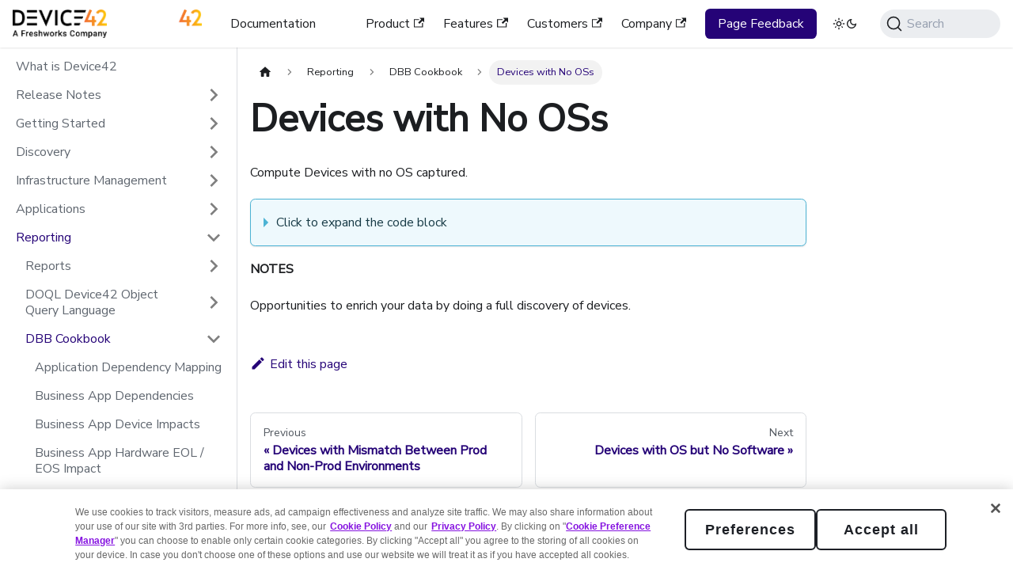

--- FILE ---
content_type: text/html
request_url: https://docs.device42.com/reports/dbb-cookbook/devices-with-no-oss/
body_size: 6046
content:
<!doctype html>
<html lang="en" dir="ltr" class="docs-wrapper plugin-docs plugin-id-default docs-version-current docs-doc-page docs-doc-id-reports/dbb-cookbook/devices-with-no-oss" data-has-hydrated="false">
<head>
<meta charset="UTF-8">
<meta name="generator" content="Docusaurus v3.0.0">
<title data-rh="true">Devices with No OSs | Device42</title><meta data-rh="true" name="viewport" content="width=device-width,initial-scale=1"><meta data-rh="true" name="twitter:card" content="summary_large_image"><meta data-rh="true" property="og:image" content="https://docs.device42.com/img/d42-social-card.png"><meta data-rh="true" name="twitter:image" content="https://docs.device42.com/img/d42-social-card.png"><meta data-rh="true" property="og:url" content="https://docs.device42.com/reports/dbb-cookbook/devices-with-no-oss/"><meta data-rh="true" property="og:locale" content="en"><meta data-rh="true" name="docusaurus_locale" content="en"><meta data-rh="true" name="docsearch:language" content="en"><meta data-rh="true" name="docusaurus_version" content="current"><meta data-rh="true" name="docusaurus_tag" content="docs-default-current"><meta data-rh="true" name="docsearch:version" content="current"><meta data-rh="true" name="docsearch:docusaurus_tag" content="docs-default-current"><meta data-rh="true" property="og:title" content="Devices with No OSs | Device42"><meta data-rh="true" name="description" content="Compute Devices with no OS captured."><meta data-rh="true" property="og:description" content="Compute Devices with no OS captured."><link data-rh="true" rel="icon" href="https://www.device42.com/wp-content/uploads/2021/08/d42-favicon.png"><link data-rh="true" rel="canonical" href="https://docs.device42.com/reports/dbb-cookbook/devices-with-no-oss/"><link data-rh="true" rel="alternate" href="https://docs.device42.com/reports/dbb-cookbook/devices-with-no-oss/" hreflang="en"><link data-rh="true" rel="alternate" href="https://docs.device42.com/reports/dbb-cookbook/devices-with-no-oss/" hreflang="x-default"><link data-rh="true" rel="preconnect" href="https://AE62YOM2IR-dsn.algolia.net" crossorigin="anonymous"><link rel="preconnect" href="https://www.googletagmanager.com">
<script>window.dataLayer=window.dataLayer||[]</script>
<script>!function(e,t,a,n,g){e[n]=e[n]||[],e[n].push({"gtm.start":(new Date).getTime(),event:"gtm.js"});var m=t.getElementsByTagName(a)[0],r=t.createElement(a);r.async=!0,r.src="https://www.googletagmanager.com/gtm.js?id=GTM-56V4NGQ",m.parentNode.insertBefore(r,m)}(window,document,"script","dataLayer")</script>


<link rel="search" type="application/opensearchdescription+xml" title="Device42" href="/opensearch.xml">
<script>function OptanonWrapper(){}</script>

<script async src="https://www.feedbackrocket.io/sdk/v1.1.js" data-fr-id="ZGuyxqZHGoYVrmt3nYmF2" data-fr-reply="" data-fr-theme="dynamic"></script>
<script src="https://cdn-ukwest.onetrust.com/scripttemplates/otSDKStub.js" data-domain-script="018fa3d5-077b-79ba-acca-d22007888127" charset="UTF-8"></script><link rel="stylesheet" href="/assets/css/styles.dc8be233.css">
<script src="/assets/js/runtime~main.8af7e3ac.js" defer="defer"></script>
<script src="/assets/js/main.6ce443ea.js" defer="defer"></script>
</head>
<body class="navigation-with-keyboard">
<noscript><iframe src="https://www.googletagmanager.com/ns.html?id=GTM-56V4NGQ" height="0" width="0" style="display:none;visibility:hidden"></iframe></noscript>

<script>!function(){function t(t){document.documentElement.setAttribute("data-theme",t)}var e=function(){try{return new URLSearchParams(window.location.search).get("docusaurus-theme")}catch(t){}}()||function(){try{return localStorage.getItem("theme")}catch(t){}}();t(null!==e?e:"light")}(),function(){try{const c=new URLSearchParams(window.location.search).entries();for(var[t,e]of c)if(t.startsWith("docusaurus-data-")){var a=t.replace("docusaurus-data-","data-");document.documentElement.setAttribute(a,e)}}catch(t){}}()</script><div id="__docusaurus"><div role="region" aria-label="Skip to main content"><a class="skipToContent_fXgn" href="#__docusaurus_skipToContent_fallback">Skip to main content</a></div><nav aria-label="Main" class="navbar navbar--fixed-top"><div class="navbar__inner"><div class="navbar__items"><button aria-label="Toggle navigation bar" aria-expanded="false" class="navbar__toggle clean-btn" type="button"><svg width="30" height="30" viewBox="0 0 30 30" aria-hidden="true"><path stroke="currentColor" stroke-linecap="round" stroke-miterlimit="10" stroke-width="2" d="M4 7h22M4 15h22M4 23h22"></path></svg></button><a class="navbar__brand" href="/"><div class="navbar__logo"><img src="/img/device42-fw-black.webp" alt="Device42 Logo" class="themedComponent_mlkZ themedComponent--light_NVdE"><img src="/img/device42-fw-white.webp" alt="Device42 Logo" class="themedComponent_mlkZ themedComponent--dark_xIcU"></div></a><a class="navbar__item navbar__link" href="/getstarted/">Documentation</a></div><div class="navbar__items navbar__items--right"><a href="https://www.device42.com/device42-product/" target="_blank" rel="noopener noreferrer" class="navbar__item navbar__link">Product<svg width="13.5" height="13.5" aria-hidden="true" viewBox="0 0 24 24" class="iconExternalLink_nPIU"><path fill="currentColor" d="M21 13v10h-21v-19h12v2h-10v15h17v-8h2zm3-12h-10.988l4.035 4-6.977 7.07 2.828 2.828 6.977-7.07 4.125 4.172v-11z"></path></svg></a><a href="https://www.device42.com/features/" target="_blank" rel="noopener noreferrer" class="navbar__item navbar__link">Features<svg width="13.5" height="13.5" aria-hidden="true" viewBox="0 0 24 24" class="iconExternalLink_nPIU"><path fill="currentColor" d="M21 13v10h-21v-19h12v2h-10v15h17v-8h2zm3-12h-10.988l4.035 4-6.977 7.07 2.828 2.828 6.977-7.07 4.125 4.172v-11z"></path></svg></a><a href="https://www.device42.com/customers/" target="_blank" rel="noopener noreferrer" class="navbar__item navbar__link">Customers<svg width="13.5" height="13.5" aria-hidden="true" viewBox="0 0 24 24" class="iconExternalLink_nPIU"><path fill="currentColor" d="M21 13v10h-21v-19h12v2h-10v15h17v-8h2zm3-12h-10.988l4.035 4-6.977 7.07 2.828 2.828 6.977-7.07 4.125 4.172v-11z"></path></svg></a><a href="https://www.device42.com/company/" target="_blank" rel="noopener noreferrer" class="navbar__item navbar__link">Company<svg width="13.5" height="13.5" aria-hidden="true" viewBox="0 0 24 24" class="iconExternalLink_nPIU"><path fill="currentColor" d="M21 13v10h-21v-19h12v2h-10v15h17v-8h2zm3-12h-10.988l4.035 4-6.977 7.07 2.828 2.828 6.977-7.07 4.125 4.172v-11z"></path></svg></a><div class="navbar__item"><a href="#" class="navbar__button" data-fr-widget>
                Page feedback
              </a></div><div class="toggle_vylO colorModeToggle_DEke"><button class="clean-btn toggleButton_gllP toggleButtonDisabled_aARS" type="button" disabled="" title="Switch between dark and light mode (currently light mode)" aria-label="Switch between dark and light mode (currently light mode)" aria-live="polite"><svg viewBox="0 0 24 24" width="24" height="24" class="lightToggleIcon_pyhR"><path fill="currentColor" d="M12,9c1.65,0,3,1.35,3,3s-1.35,3-3,3s-3-1.35-3-3S10.35,9,12,9 M12,7c-2.76,0-5,2.24-5,5s2.24,5,5,5s5-2.24,5-5 S14.76,7,12,7L12,7z M2,13l2,0c0.55,0,1-0.45,1-1s-0.45-1-1-1l-2,0c-0.55,0-1,0.45-1,1S1.45,13,2,13z M20,13l2,0c0.55,0,1-0.45,1-1 s-0.45-1-1-1l-2,0c-0.55,0-1,0.45-1,1S19.45,13,20,13z M11,2v2c0,0.55,0.45,1,1,1s1-0.45,1-1V2c0-0.55-0.45-1-1-1S11,1.45,11,2z M11,20v2c0,0.55,0.45,1,1,1s1-0.45,1-1v-2c0-0.55-0.45-1-1-1C11.45,19,11,19.45,11,20z M5.99,4.58c-0.39-0.39-1.03-0.39-1.41,0 c-0.39,0.39-0.39,1.03,0,1.41l1.06,1.06c0.39,0.39,1.03,0.39,1.41,0s0.39-1.03,0-1.41L5.99,4.58z M18.36,16.95 c-0.39-0.39-1.03-0.39-1.41,0c-0.39,0.39-0.39,1.03,0,1.41l1.06,1.06c0.39,0.39,1.03,0.39,1.41,0c0.39-0.39,0.39-1.03,0-1.41 L18.36,16.95z M19.42,5.99c0.39-0.39,0.39-1.03,0-1.41c-0.39-0.39-1.03-0.39-1.41,0l-1.06,1.06c-0.39,0.39-0.39,1.03,0,1.41 s1.03,0.39,1.41,0L19.42,5.99z M7.05,18.36c0.39-0.39,0.39-1.03,0-1.41c-0.39-0.39-1.03-0.39-1.41,0l-1.06,1.06 c-0.39,0.39-0.39,1.03,0,1.41s1.03,0.39,1.41,0L7.05,18.36z"></path></svg><svg viewBox="0 0 24 24" width="24" height="24" class="darkToggleIcon_wfgR"><path fill="currentColor" d="M9.37,5.51C9.19,6.15,9.1,6.82,9.1,7.5c0,4.08,3.32,7.4,7.4,7.4c0.68,0,1.35-0.09,1.99-0.27C17.45,17.19,14.93,19,12,19 c-3.86,0-7-3.14-7-7C5,9.07,6.81,6.55,9.37,5.51z M12,3c-4.97,0-9,4.03-9,9s4.03,9,9,9s9-4.03,9-9c0-0.46-0.04-0.92-0.1-1.36 c-0.98,1.37-2.58,2.26-4.4,2.26c-2.98,0-5.4-2.42-5.4-5.4c0-1.81,0.89-3.42,2.26-4.4C12.92,3.04,12.46,3,12,3L12,3z"></path></svg></button></div><div class="navbarSearchContainer_Bca1"><button type="button" class="DocSearch DocSearch-Button" aria-label="Search"><span class="DocSearch-Button-Container"><svg width="20" height="20" class="DocSearch-Search-Icon" viewBox="0 0 20 20"><path d="M14.386 14.386l4.0877 4.0877-4.0877-4.0877c-2.9418 2.9419-7.7115 2.9419-10.6533 0-2.9419-2.9418-2.9419-7.7115 0-10.6533 2.9418-2.9419 7.7115-2.9419 10.6533 0 2.9419 2.9418 2.9419 7.7115 0 10.6533z" stroke="currentColor" fill="none" fill-rule="evenodd" stroke-linecap="round" stroke-linejoin="round"></path></svg><span class="DocSearch-Button-Placeholder">Search</span></span><span class="DocSearch-Button-Keys"></span></button></div></div></div><div role="presentation" class="navbar-sidebar__backdrop"></div></nav><div id="__docusaurus_skipToContent_fallback" class="main-wrapper mainWrapper_z2l0"><div class="docsWrapper_hBAB"><button aria-label="Scroll back to top" class="clean-btn theme-back-to-top-button backToTopButton_sjWU" type="button"></button><div class="docRoot_UBD9"><aside class="theme-doc-sidebar-container docSidebarContainer_YfHR"><div class="sidebarViewport_aRkj"><div class="sidebar_njMd"><nav aria-label="Docs sidebar" class="menu thin-scrollbar menu_SIkG"><ul class="theme-doc-sidebar-menu menu__list"><li class="theme-doc-sidebar-item-link theme-doc-sidebar-item-link-level-1 menu__list-item"><a class="menu__link" href="/what-is-device42/">What is Device42</a></li><li class="theme-doc-sidebar-item-category theme-doc-sidebar-item-category-level-1 menu__list-item menu__list-item--collapsed"><div class="menu__list-item-collapsible"><a class="menu__link menu__link--sublist" aria-expanded="false" href="/release-notes/">Release Notes</a><button aria-label="Expand sidebar category &#x27;Release Notes&#x27;" type="button" class="clean-btn menu__caret"></button></div></li><li class="theme-doc-sidebar-item-category theme-doc-sidebar-item-category-level-1 menu__list-item menu__list-item--collapsed"><div class="menu__list-item-collapsible"><a class="menu__link menu__link--sublist" aria-expanded="false" href="/getstarted/">Getting Started</a><button aria-label="Expand sidebar category &#x27;Getting Started&#x27;" type="button" class="clean-btn menu__caret"></button></div></li><li class="theme-doc-sidebar-item-category theme-doc-sidebar-item-category-level-1 menu__list-item menu__list-item--collapsed"><div class="menu__list-item-collapsible"><a class="menu__link menu__link--sublist" aria-expanded="false" href="/auto-discovery/">Discovery</a><button aria-label="Expand sidebar category &#x27;Discovery&#x27;" type="button" class="clean-btn menu__caret"></button></div></li><li class="theme-doc-sidebar-item-category theme-doc-sidebar-item-category-level-1 menu__list-item menu__list-item--collapsed"><div class="menu__list-item-collapsible"><a class="menu__link menu__link--sublist" aria-expanded="false" href="/infrastructure-management/">Infrastructure Management</a><button aria-label="Expand sidebar category &#x27;Infrastructure Management&#x27;" type="button" class="clean-btn menu__caret"></button></div></li><li class="theme-doc-sidebar-item-category theme-doc-sidebar-item-category-level-1 menu__list-item menu__list-item--collapsed"><div class="menu__list-item-collapsible"><a class="menu__link menu__link--sublist" aria-expanded="false" href="/apps/">Applications</a><button aria-label="Expand sidebar category &#x27;Applications&#x27;" type="button" class="clean-btn menu__caret"></button></div></li><li class="theme-doc-sidebar-item-category theme-doc-sidebar-item-category-level-1 menu__list-item"><div class="menu__list-item-collapsible"><a class="menu__link menu__link--sublist menu__link--active" aria-expanded="true" href="/reports/">Reporting</a><button aria-label="Collapse sidebar category &#x27;Reporting&#x27;" type="button" class="clean-btn menu__caret"></button></div><ul style="display:block;overflow:visible;height:auto" class="menu__list"><li class="theme-doc-sidebar-item-category theme-doc-sidebar-item-category-level-2 menu__list-item menu__list-item--collapsed"><div class="menu__list-item-collapsible"><a class="menu__link menu__link--sublist" aria-expanded="false" tabindex="0" href="/reports/reports/">Reports</a><button aria-label="Expand sidebar category &#x27;Reports&#x27;" type="button" class="clean-btn menu__caret"></button></div></li><li class="theme-doc-sidebar-item-category theme-doc-sidebar-item-category-level-2 menu__list-item menu__list-item--collapsed"><div class="menu__list-item-collapsible"><a class="menu__link menu__link--sublist" aria-expanded="false" tabindex="0" href="/reports/device42-doql/">DOQL Device42 Object Query Language</a><button aria-label="Expand sidebar category &#x27;DOQL Device42 Object Query Language&#x27;" type="button" class="clean-btn menu__caret"></button></div></li><li class="theme-doc-sidebar-item-category theme-doc-sidebar-item-category-level-2 menu__list-item"><div class="menu__list-item-collapsible"><a class="menu__link menu__link--sublist menu__link--active" aria-expanded="true" tabindex="0" href="/reports/dbb-cookbook/">DBB Cookbook</a><button aria-label="Collapse sidebar category &#x27;DBB Cookbook&#x27;" type="button" class="clean-btn menu__caret"></button></div><ul style="display:block;overflow:visible;height:auto" class="menu__list"><li class="theme-doc-sidebar-item-link theme-doc-sidebar-item-link-level-3 menu__list-item"><a class="menu__link" tabindex="0" href="/reports/dbb-cookbook/app-dependency-mapping/">Application Dependency Mapping</a></li><li class="theme-doc-sidebar-item-link theme-doc-sidebar-item-link-level-3 menu__list-item"><a class="menu__link" tabindex="0" href="/reports/dbb-cookbook/business-app-dependencies/">Business App Dependencies</a></li><li class="theme-doc-sidebar-item-link theme-doc-sidebar-item-link-level-3 menu__list-item"><a class="menu__link" tabindex="0" href="/reports/dbb-cookbook/business-app-device-impacts/">Business App Device Impacts</a></li><li class="theme-doc-sidebar-item-link theme-doc-sidebar-item-link-level-3 menu__list-item"><a class="menu__link" tabindex="0" href="/reports/dbb-cookbook/business-app-hardware-eol-eos-impact/">Business App Hardware EOL / EOS Impact</a></li><li class="theme-doc-sidebar-item-link theme-doc-sidebar-item-link-level-3 menu__list-item"><a class="menu__link" tabindex="0" href="/reports/dbb-cookbook/business-app-operating-system-eol-eos/">Business App Operating System EOL / EOS</a></li><li class="theme-doc-sidebar-item-link theme-doc-sidebar-item-link-level-3 menu__list-item"><a class="menu__link" tabindex="0" href="/reports/dbb-cookbook/workload-and-application-communication-business-app-communications/">Workload and Application Communication - Business App Communications</a></li><li class="theme-doc-sidebar-item-link theme-doc-sidebar-item-link-level-3 menu__list-item"><a class="menu__link" tabindex="0" href="/reports/dbb-cookbook/workload-and-application-communication-ip-service-communications/">Workload and Application Communication - IP Service Communications</a></li><li class="theme-doc-sidebar-item-link theme-doc-sidebar-item-link-level-3 menu__list-item"><a class="menu__link" tabindex="0" href="/reports/dbb-cookbook/compute/">Compute</a></li><li class="theme-doc-sidebar-item-link theme-doc-sidebar-item-link-level-3 menu__list-item"><a class="menu__link" tabindex="0" href="/reports/dbb-cookbook/compute-devices/">Compute Devices</a></li><li class="theme-doc-sidebar-item-link theme-doc-sidebar-item-link-level-3 menu__list-item"><a class="menu__link" tabindex="0" href="/reports/dbb-cookbook/device-count-by-device-type/">Device Count by Device Type</a></li><li class="theme-doc-sidebar-item-link theme-doc-sidebar-item-link-level-3 menu__list-item"><a class="menu__link" tabindex="0" href="/reports/dbb-cookbook/device-count-by-service-level/">Device Count by Service Level</a></li><li class="theme-doc-sidebar-item-link theme-doc-sidebar-item-link-level-3 menu__list-item"><a class="menu__link" tabindex="0" href="/reports/dbb-cookbook/device-to-rack-inventory/">Device to Rack Inventory</a></li><li class="theme-doc-sidebar-item-link theme-doc-sidebar-item-link-level-3 menu__list-item"><a class="menu__link" tabindex="0" href="/reports/dbb-cookbook/devices-missing-device_type-or-service_level/">Devices Missing Device_Type or Service_Level</a></li><li class="theme-doc-sidebar-item-link theme-doc-sidebar-item-link-level-3 menu__list-item"><a class="menu__link" tabindex="0" href="/reports/dbb-cookbook/physical-device-inventory/">Physical Device Inventory</a></li><li class="theme-doc-sidebar-item-link theme-doc-sidebar-item-link-level-3 menu__list-item"><a class="menu__link" tabindex="0" href="/reports/dbb-cookbook/physical-devices-by-customer-department/">Physical Devices by Customer Department</a></li><li class="theme-doc-sidebar-item-link theme-doc-sidebar-item-link-level-3 menu__list-item"><a class="menu__link" tabindex="0" href="/reports/dbb-cookbook/physical-devices-without-hardware-model/">Physical Devices Without Hardware Model</a></li><li class="theme-doc-sidebar-item-link theme-doc-sidebar-item-link-level-3 menu__list-item"><a class="menu__link" tabindex="0" href="/reports/dbb-cookbook/physical-inventory-by-manufacturer/">Physical Inventory by Manufacturer</a></li><li class="theme-doc-sidebar-item-link theme-doc-sidebar-item-link-level-3 menu__list-item"><a class="menu__link" tabindex="0" href="/reports/dbb-cookbook/vm-density/">VM Density</a></li><li class="theme-doc-sidebar-item-link theme-doc-sidebar-item-link-level-3 menu__list-item"><a class="menu__link" tabindex="0" href="/reports/dbb-cookbook/vm-devices/">VM Devices</a></li><li class="theme-doc-sidebar-item-link theme-doc-sidebar-item-link-level-3 menu__list-item"><a class="menu__link" tabindex="0" href="/reports/dbb-cookbook/vm-inventory/">VM Inventory</a></li><li class="theme-doc-sidebar-item-link theme-doc-sidebar-item-link-level-3 menu__list-item"><a class="menu__link" tabindex="0" href="/reports/dbb-cookbook/security/">Security</a></li><li class="theme-doc-sidebar-item-link theme-doc-sidebar-item-link-level-3 menu__list-item"><a class="menu__link" tabindex="0" href="/reports/dbb-cookbook/devices-accessed-by-external-ips/">Devices Accessed by External IPs</a></li><li class="theme-doc-sidebar-item-link theme-doc-sidebar-item-link-level-3 menu__list-item"><a class="menu__link" tabindex="0" href="/reports/dbb-cookbook/devices-possibly-containing-pii-that-have-public-ips/">Devices Possibly Containing PII That Have Public IPs</a></li><li class="theme-doc-sidebar-item-link theme-doc-sidebar-item-link-level-3 menu__list-item"><a class="menu__link" tabindex="0" href="/reports/dbb-cookbook/devices-using-commonly-exploited-ports/">Devices Using Commonly Exploited Ports</a></li><li class="theme-doc-sidebar-item-link theme-doc-sidebar-item-link-level-3 menu__list-item"><a class="menu__link" tabindex="0" href="/reports/dbb-cookbook/devices-with-mismatch-between-prod-and-non-prod-environments/">Devices with Mismatch Between Prod and Non-Prod Environments</a></li><li class="theme-doc-sidebar-item-link theme-doc-sidebar-item-link-level-3 menu__list-item"><a class="menu__link menu__link--active" aria-current="page" tabindex="0" href="/reports/dbb-cookbook/devices-with-no-oss/">Devices with No OSs</a></li><li class="theme-doc-sidebar-item-link theme-doc-sidebar-item-link-level-3 menu__list-item"><a class="menu__link" tabindex="0" href="/reports/dbb-cookbook/devices-with-os-but-no-software/">Devices with OS but No Software</a></li><li class="theme-doc-sidebar-item-link theme-doc-sidebar-item-link-level-3 menu__list-item"><a class="menu__link" tabindex="0" href="/reports/dbb-cookbook/devices-with-prohibited-software-as-designated-by-customer/">Devices with Prohibited Software (as designated by customer)</a></li><li class="theme-doc-sidebar-item-link theme-doc-sidebar-item-link-level-3 menu__list-item"><a class="menu__link" tabindex="0" href="/reports/dbb-cookbook/network-information-for-ips-without-attached-devices/">Network Information for IPs Without Attached Devices</a></li></ul></li></ul></li><li class="theme-doc-sidebar-item-category theme-doc-sidebar-item-category-level-1 menu__list-item menu__list-item--collapsed"><div class="menu__list-item-collapsible"><a class="menu__link menu__link--sublist" aria-expanded="false" href="/integration/">Integration</a><button aria-label="Expand sidebar category &#x27;Integration&#x27;" type="button" class="clean-btn menu__caret"></button></div></li><li class="theme-doc-sidebar-item-category theme-doc-sidebar-item-category-level-1 menu__list-item menu__list-item--collapsed"><div class="menu__list-item-collapsible"><a class="menu__link menu__link--sublist" aria-expanded="false" href="/administration/">Administration</a><button aria-label="Expand sidebar category &#x27;Administration&#x27;" type="button" class="clean-btn menu__caret"></button></div></li><li class="theme-doc-sidebar-item-category theme-doc-sidebar-item-category-level-1 menu__list-item menu__list-item--collapsed"><div class="menu__list-item-collapsible"><a class="menu__link menu__link--sublist" aria-expanded="false" href="/how-to-videos/">How-To Videos</a><button aria-label="Expand sidebar category &#x27;How-To Videos&#x27;" type="button" class="clean-btn menu__caret"></button></div></li><li class="theme-doc-sidebar-item-category theme-doc-sidebar-item-category-level-1 menu__list-item menu__list-item--collapsed"><div class="menu__list-item-collapsible"><a class="menu__link menu__link--sublist menu__link--sublist-caret" aria-expanded="false" href="/solution-guides/jira-service-management-integration/">Solution Guides</a></div></li></ul></nav></div></div></aside><main class="docMainContainer_TBSr"><div class="container padding-top--md padding-bottom--lg"><div class="row"><div class="col docItemCol_VOVn"><div class="docItemContainer_Djhp"><article><nav class="theme-doc-breadcrumbs breadcrumbsContainer_Z_bl" aria-label="Breadcrumbs"><ul class="breadcrumbs" itemscope="" itemtype="https://schema.org/BreadcrumbList"><li class="breadcrumbs__item"><a aria-label="Home page" class="breadcrumbs__link" href="/"><svg viewBox="0 0 24 24" class="breadcrumbHomeIcon_YNFT"><path d="M10 19v-5h4v5c0 .55.45 1 1 1h3c.55 0 1-.45 1-1v-7h1.7c.46 0 .68-.57.33-.87L12.67 3.6c-.38-.34-.96-.34-1.34 0l-8.36 7.53c-.34.3-.13.87.33.87H5v7c0 .55.45 1 1 1h3c.55 0 1-.45 1-1z" fill="currentColor"></path></svg></a></li><li itemscope="" itemprop="itemListElement" itemtype="https://schema.org/ListItem" class="breadcrumbs__item"><a class="breadcrumbs__link" itemprop="item" href="/reports/"><span itemprop="name">Reporting</span></a><meta itemprop="position" content="1"></li><li itemscope="" itemprop="itemListElement" itemtype="https://schema.org/ListItem" class="breadcrumbs__item"><a class="breadcrumbs__link" itemprop="item" href="/reports/dbb-cookbook/"><span itemprop="name">DBB Cookbook</span></a><meta itemprop="position" content="2"></li><li itemscope="" itemprop="itemListElement" itemtype="https://schema.org/ListItem" class="breadcrumbs__item breadcrumbs__item--active"><span class="breadcrumbs__link" itemprop="name">Devices with No OSs</span><meta itemprop="position" content="3"></li></ul></nav><div class="theme-doc-markdown markdown"><header><h1>Devices with No OSs</h1></header><p>Compute Devices with no OS captured.</p>
<details class="details_lb9f alert alert--info details_b_Ee" data-collapsed="true"><summary>Click to expand the code block</summary><div><div class="collapsibleContent_i85q"><div class="language-sql codeBlockContainer_Ckt0 theme-code-block" style="--prism-color:#393A34;--prism-background-color:#f6f8fa"><div class="codeBlockContent_biex"><pre tabindex="0" class="prism-code language-sql codeBlock_bY9V thin-scrollbar" style="color:#393A34;background-color:#f6f8fa"><code class="codeBlockLines_e6Vv"><span class="token-line" style="color:#393A34"><span class="token keyword" style="color:#00009f">select</span><span class="token plain"></span><br></span><span class="token-line" style="color:#393A34"><span class="token plain">     ds</span><span class="token punctuation" style="color:#393A34">.</span><span class="token plain">device_name</span><br></span><span class="token-line" style="color:#393A34"><span class="token plain">     </span><span class="token punctuation" style="color:#393A34">,</span><span class="token plain">device_fk</span><br></span><span class="token-line" style="color:#393A34"><span class="token plain">     </span><span class="token punctuation" style="color:#393A34">,</span><span class="token plain">ds</span><span class="token punctuation" style="color:#393A34">.</span><span class="token plain">device_type</span><br></span><span class="token-line" style="color:#393A34"><span class="token plain">     </span><span class="token punctuation" style="color:#393A34">,</span><span class="token plain">ds</span><span class="token punctuation" style="color:#393A34">.</span><span class="token plain">physicalsubtype_name</span><br></span><span class="token-line" style="color:#393A34"><span class="token plain">     </span><span class="token punctuation" style="color:#393A34">,</span><span class="token plain">ds</span><span class="token punctuation" style="color:#393A34">.</span><span class="token plain">serial_number</span><br></span><span class="token-line" style="color:#393A34"><span class="token plain">     </span><span class="token punctuation" style="color:#393A34">,</span><span class="token plain">ds</span><span class="token punctuation" style="color:#393A34">.</span><span class="token plain">device_service_level</span><br></span><span class="token-line" style="color:#393A34"><span class="token plain">     </span><span class="token punctuation" style="color:#393A34">,</span><span class="token plain">ds</span><span class="token punctuation" style="color:#393A34">.</span><span class="token plain">tags</span><br></span><span class="token-line" style="color:#393A34"><span class="token plain">     </span><span class="token punctuation" style="color:#393A34">,</span><span class="token plain">ds</span><span class="token punctuation" style="color:#393A34">.</span><span class="token plain">device_first_added</span><br></span><span class="token-line" style="color:#393A34"><span class="token plain">     </span><span class="token punctuation" style="color:#393A34">,</span><span class="token plain">ds</span><span class="token punctuation" style="color:#393A34">.</span><span class="token plain">device_last_changed</span><br></span><span class="token-line" style="color:#393A34"><span class="token plain">     </span><span class="token punctuation" style="color:#393A34">,</span><span class="token plain">ds</span><span class="token punctuation" style="color:#393A34">.</span><span class="token plain">is_missing_os</span><br></span><span class="token-line" style="color:#393A34"><span class="token plain">     </span><span class="token punctuation" style="color:#393A34">,</span><span class="token plain">ds</span><span class="token punctuation" style="color:#393A34">.</span><span class="token plain">ip_address</span><br></span><span class="token-line" style="color:#393A34"><span class="token plain"></span><span class="token keyword" style="color:#00009f">from</span><span class="token plain"> view_dbb_security_v2 ds</span><br></span><span class="token-line" style="color:#393A34"><span class="token plain"></span><span class="token keyword" style="color:#00009f">where</span><span class="token plain"> ds</span><span class="token punctuation" style="color:#393A34">.</span><span class="token plain">is_missing_os </span><span class="token operator" style="color:#393A34">=</span><span class="token plain"> </span><span class="token string" style="color:#e3116c">&#x27;Yes&#x27;</span><span class="token plain"> </span><span class="token operator" style="color:#393A34">and</span><span class="token plain"> ds</span><span class="token punctuation" style="color:#393A34">.</span><span class="token plain">device_fk  </span><span class="token operator" style="color:#393A34">is</span><span class="token plain"> </span><span class="token operator" style="color:#393A34">not</span><span class="token plain"> </span><span class="token boolean" style="color:#36acaa">null</span><br></span></code></pre><div class="buttonGroup__atx"><button type="button" aria-label="Copy code to clipboard" title="Copy" class="clean-btn"><span class="copyButtonIcons_eSgA" aria-hidden="true"><svg viewBox="0 0 24 24" class="copyButtonIcon_y97N"><path fill="currentColor" d="M19,21H8V7H19M19,5H8A2,2 0 0,0 6,7V21A2,2 0 0,0 8,23H19A2,2 0 0,0 21,21V7A2,2 0 0,0 19,5M16,1H4A2,2 0 0,0 2,3V17H4V3H16V1Z"></path></svg><svg viewBox="0 0 24 24" class="copyButtonSuccessIcon_LjdS"><path fill="currentColor" d="M21,7L9,19L3.5,13.5L4.91,12.09L9,16.17L19.59,5.59L21,7Z"></path></svg></span></button></div></div></div></div></div></details>
<p><strong>NOTES</strong></p>
<p>Opportunities to enrich your data by doing a full discovery of devices.</p></div><footer class="theme-doc-footer docusaurus-mt-lg"><div class="theme-doc-footer-edit-meta-row row"><div class="col"><a href="https://github.com/device42/device42-docs/edit/main/docs/reports/dbb-cookbook/devices-with-no-oss.mdx" target="_blank" rel="noopener noreferrer" class="theme-edit-this-page"><svg fill="currentColor" height="20" width="20" viewBox="0 0 40 40" class="iconEdit_Z9Sw" aria-hidden="true"><g><path d="m34.5 11.7l-3 3.1-6.3-6.3 3.1-3q0.5-0.5 1.2-0.5t1.1 0.5l3.9 3.9q0.5 0.4 0.5 1.1t-0.5 1.2z m-29.5 17.1l18.4-18.5 6.3 6.3-18.4 18.4h-6.3v-6.2z"></path></g></svg>Edit this page</a></div><div class="col lastUpdated_vwxv"></div></div></footer></article><nav class="pagination-nav docusaurus-mt-lg" aria-label="Docs pages"><a class="pagination-nav__link pagination-nav__link--prev" href="/reports/dbb-cookbook/devices-with-mismatch-between-prod-and-non-prod-environments/"><div class="pagination-nav__sublabel">Previous</div><div class="pagination-nav__label">Devices with Mismatch Between Prod and Non-Prod Environments</div></a><a class="pagination-nav__link pagination-nav__link--next" href="/reports/dbb-cookbook/devices-with-os-but-no-software/"><div class="pagination-nav__sublabel">Next</div><div class="pagination-nav__label">Devices with OS but No Software</div></a></nav></div></div></div></div></main></div></div></div></div>
</body>
</html>

--- FILE ---
content_type: text/javascript
request_url: https://docs.device42.com/assets/js/main.6ce443ea.js
body_size: 164986
content:
/*! For license information please see main.6ce443ea.js.LICENSE.txt */
(self.webpackChunkdocs_device_42=self.webpackChunkdocs_device_42||[]).push([[1590],{78132:(e,t,n)=>{"use strict";n.d(t,{I:()=>r});var a=n(11504);function r(){return a.createElement("svg",{width:"20",height:"20",className:"DocSearch-Search-Icon",viewBox:"0 0 20 20"},a.createElement("path",{d:"M14.386 14.386l4.0877 4.0877-4.0877-4.0877c-2.9418 2.9419-7.7115 2.9419-10.6533 0-2.9419-2.9418-2.9419-7.7115 0-10.6533 2.9418-2.9419 7.7115-2.9419 10.6533 0 2.9419 2.9418 2.9419 7.7115 0 10.6533z",stroke:"currentColor",fill:"none",fillRule:"evenodd",strokeLinecap:"round",strokeLinejoin:"round"}))}},628:(e,t,n)=>{"use strict";n.d(t,{c:()=>p});n(11504);var a=n(98852),r=n.n(a),i=n(14504);const o={"010d3f21":[()=>n.e(5788).then(n.bind(n,75144)),"@site/docs/integration/external-integrations/zapier-integration.mdx",75144],"01140829":[()=>n.e(9264).then(n.bind(n,48932)),"@site/docs/reports/dbb-cookbook/devices-accessed-by-external-ips.mdx",48932],"03e0bf9e":[()=>n.e(3856).then(n.bind(n,40976)),"@site/docs/administration/appliance-manager/changing-device42-appliance-hostname.mdx",40976],"04772cf5":[()=>n.e(872).then(n.bind(n,48316)),"@site/docs/apps/enterprise-application-dependency-mapping/adm-supported-applications.mdx",48316],"0489c516":[()=>n.e(4352).then(n.bind(n,71828)),"@site/docs/infrastructure-management/ipam/switch-templates.mdx",71828],"05c0c979":[()=>n.e(2492).then(n.bind(n,45200)),"@site/docs/administration/role-based-access-control/index.mdx",45200],"05e77e79":[()=>n.e(2097).then(n.bind(n,49652)),"@site/docs/getstarted/using-device42/language-selection.mdx",49652],"06fecb8b":[()=>n.e(2830).then(n.bind(n,78780)),"@site/docs/integration/external-integrations/pagerduty-integration.mdx",78780],"07a25476":[()=>n.e(4712).then(n.bind(n,61700)),"@site/docs/administration/appliance-manager/generate-log-bundle.mdx",61700],"07f18e63":[()=>n.e(7996).then(n.bind(n,39592)),"@site/docs/getstarted/additional-customer-resources.mdx",39592],"08193c1e":[()=>n.e(6360).then(n.bind(n,73864)),"@site/docs/integration/external-integrations/device42-hp-service-manager-integration.mdx",73864],"087d3f4c":[()=>n.e(1576).then(n.bind(n,77168)),"@site/docs/auto-discovery/signed-mac-agent.mdx",77168],"08e8d1b1":[()=>n.e(6372).then(n.bind(n,91488)),"@site/docs/integration/external-integrations/microsoft-laps-integration.mdx",91488],"0a6a912e":[()=>n.e(4748).then(n.bind(n,54168)),"@site/docs/integration/external-integrations/azure-migrate.mdx",54168],"0b5e2751":[()=>n.e(1336).then(n.bind(n,56376)),"@site/docs/administration/appliance-manager/device42-restore.mdx",56376],"0bf4de8e":[()=>n.e(3672).then(n.bind(n,62224)),"@site/docs/infrastructure-management/power-units/adding-atss.mdx",62224],"0c211fda":[()=>n.e(1384).then(n.bind(n,69644)),"@site/docs/reports/reports/run-book.mdx",69644],"0cfb2cf6":[()=>n.e(1656).then(n.bind(n,54684)),"@site/docs/administration/role-based-access-control/role-based-permissions-and-access.mdx",54684],"0e0e0703":[()=>n.e(5460).then(n.bind(n,66256)),"@site/docs/reports/dbb-cookbook/vm-devices.mdx",66256],"0e502f3d":[()=>n.e(1628).then(n.bind(n,53428)),"@site/docs/getstarted/deploy-device42/installation-guides/installation-amazon-web-services.mdx",53428],"0f2e7649":[()=>n.e(8328).then(n.bind(n,89020)),"@site/docs/auto-discovery/enrichai-data/enrichai-opt-out.mdx",89020],"121b1808":[()=>n.e(9904).then(n.bind(n,82180)),"@site/docs/infrastructure-management/devices/index.mdx",82180],"13361a0c":[()=>n.e(7200).then(n.bind(n,8104)),"@site/docs/integration/external-integrations/cyberark-integration.mdx",8104],"136246cb":[()=>n.e(6336).then(n.bind(n,83724)),"@site/docs/what-is-device42.mdx",83724],"13aec7a9":[()=>n.e(9600).then(n.bind(n,77572)),"@site/docs/infrastructure-management/power-and-environmental-monitoring/index.mdx",77572],"14bf6269":[()=>n.e(1360).then(n.bind(n,64732)),"@site/docs/apps/application-groups/index.mdx",64732],"162efffe":[()=>n.e(3500).then(n.bind(n,96264)),"@site/docs/getstarted/using-device42/tutorials/tutorial-loading-data-using-spreadsheets.mdx",96264],17896441:[()=>Promise.all([n.e(2176),n.e(6752)]).then(n.bind(n,20740)),"@theme/DocItem",20740],"1832d65b":[()=>n.e(1096).then(n.bind(n,47636)),"@site/docs/how-to-videos/generic-csv-import-tool-how-to.mdx",47636],"1858f8ec":[()=>n.e(7416).then(n.bind(n,97576)),"@site/docs/infrastructure-management/parts-and-parts-slots/index.mdx",97576],"18f852ea":[()=>n.e(2428).then(n.bind(n,76504)),"@site/docs/administration/main-appliance-remote-collector-faq.mdx",76504],"190d45bd":[()=>n.e(724).then(n.bind(n,89136)),"@site/docs/apps/services/service-listener-ports.mdx",89136],"1a4e3797":[()=>Promise.all([n.e(2176),n.e(9648)]).then(n.bind(n,95921)),"@theme/SearchPage",95921],"1aa181f2":[()=>n.e(9680).then(n.bind(n,52788)),"@site/docs/getstarted/data-validation.mdx",52788],"1bf33691":[()=>n.e(9292).then(n.bind(n,29164)),"@site/docs/auto-discovery/storage-arrays-autodiscovery/ibm-autodiscovery.mdx",29164],"1c3600de":[()=>n.e(352).then(n.bind(n,88956)),"@site/docs/auto-discovery/resource-utilization-overview.mdx",88956],"1d017aa7":[()=>n.e(9961).then(n.bind(n,21548)),"@site/docs/administration/appliance-manager/delete-history-logs.mdx",21548],"1d707230":[()=>n.e(2984).then(n.bind(n,12820)),"@site/docs/infrastructure-management/software/software-eol-eos.mdx",12820],"1d79f450":[()=>n.e(6672).then(n.bind(n,97364)),"@site/docs/auto-discovery/linux-unix-server-auto-discovery.mdx",97364],"1ea674b4":[()=>n.e(9204).then(n.bind(n,35908)),"@site/docs/auto-discovery/database-discovery/on-premise-databases.mdx",35908],"215a839d":[()=>n.e(4588).then(n.bind(n,94732)),"@site/docs/integration/external-integrations/device42-stackstorm-integration.mdx",94732],"2236f6a0":[()=>n.e(4872).then(n.bind(n,14660)),"@site/docs/reports/dbb-cookbook/vm-inventory.mdx",14660],"235c867d":[()=>n.e(888).then(n.bind(n,38832)),"@site/docs/infrastructure-management/connectivity/patch-panels/index.mdx",38832],"23cbd487":[()=>n.e(1135).then(n.bind(n,96404)),"@site/docs/getstarted/using-device42/basic-navigation-tips-for-adding-editing.mdx",96404],"23e95161":[()=>n.e(1652).then(n.bind(n,58892)),"@site/docs/infrastructure-management/mobile-inventory/auto-assign-asset-numbers.mdx",58892],"243ba92f":[()=>n.e(7646).then(n.bind(n,620)),"@site/docs/infrastructure-management/power-units/adding-pdus.mdx",620],"244308bf":[()=>n.e(5920).then(n.bind(n,40044)),"@site/docs/getstarted/using-device42/faqs.mdx",40044],"2575ab23":[()=>n.e(4068).then(n.bind(n,40608)),"@site/docs/infrastructure-management/connectivity/patch-panels/creating-patch-panels-from-scratch-in-device42-an-example.mdx",40608],"25a6311c":[()=>n.e(6344).then(n.bind(n,12572)),"@site/docs/infrastructure-management/devices/hardware-models-templates.mdx",12572],"28e1d146":[()=>n.e(9864).then(n.bind(n,92472)),"@site/docs/infrastructure-management/parts-and-parts-slots/importing-parts.mdx",92472],"29324ef0":[()=>n.e(3248).then(n.bind(n,37928)),"@site/docs/apps/services/scheduled-tasks.mdx",37928],"2ae9be87":[()=>n.e(6024).then(n.bind(n,19308)),"@site/docs/reports/dbb-cookbook/app-dependency-mapping.mdx",19308],"2ba0ab8b":[()=>n.e(1058).then(n.bind(n,18324)),"@site/docs/integration/external-integrations/jenkins-integration.mdx",18324],"2ca03b52":[()=>n.e(6328).then(n.bind(n,32364)),"@site/docs/administration/saml-2-0-configuration.mdx",32364],"2dbc7bc4":[()=>n.e(5844).then(n.bind(n,83216)),"@site/docs/reports/reports/discovery-quality-scores.mdx",83216],"2e526041":[()=>Promise.all([n.e(6432),n.e(2652)]).then(n.bind(n,85888)),"@site/docs/administration/feedback-and-contributions/how-to-update-or-contribute-images.mdx",85888],"2eb35b7d":[()=>n.e(7644).then(n.bind(n,53276)),"@site/docs/infrastructure-management/mobile-inventory/index.mdx",53276],"2f7308a5":[()=>n.e(2420).then(n.bind(n,10024)),"@site/docs/reports/dbb-cookbook/network-information-for-ips-without-attached-devices.mdx",10024],"2f79f5f0":[()=>n.e(7144).then(n.bind(n,53856)),"@site/docs/administration/feedback-and-contributions/index.mdx",53856],"2fc11df5":[()=>n.e(8652).then(n.bind(n,78812)),"@site/docs/infrastructure-management/ipam/subnet-tree-view.mdx",78812],"2fd1f1f6":[()=>n.e(1744).then(n.bind(n,53028)),"@site/docs/infrastructure-management/mobile-inventory/printing-qr-codes-from-ie.mdx",53028],"300a3419":[()=>n.e(6789).then(n.t.bind(n,50590,19)),"/home/runner/work/device42-docs/device42-docs/.docusaurus/docusaurus-plugin-content-pages/default/plugin-route-context-module-100.json",50590],"3011b4d9":[()=>n.e(6001).then(n.bind(n,52748)),"@site/docs/auto-discovery/storage-arrays-autodiscovery/index.mdx",52748],"30de504f":[()=>n.e(1048).then(n.bind(n,85784)),"@site/docs/apps/business-services/building-business-services-in-device42.mdx",85784],"312705f8":[()=>n.e(7840).then(n.bind(n,26592)),"@site/docs/infrastructure-management/buildings-rooms-and-racks/impact-charts.mdx",26592],"31e40028":[()=>n.e(7920).then(n.bind(n,44652)),"@site/docs/how-to-videos/device-discovery-troubleshooting-how-to.mdx",44652],"31eea66d":[()=>n.e(5284).then(n.bind(n,29476)),"@site/docs/integration/imports/spreadsheet-converter-tool.mdx",29476],"32ca5b77":[()=>n.e(2900).then(n.bind(n,73600)),"@site/docs/integration/external-integrations/device42-servicenow-connector.mdx",73600],"32cd1476":[()=>n.e(2232).then(n.bind(n,76448)),"@site/docs/auto-discovery/mac-agent-service-launcher.mdx",76448],"3392576d":[()=>n.e(8120).then(n.bind(n,70464)),"@site/docs/administration/appliance-manager/global-and-password-manager-session-timeout.mdx",70464],"34cb36dd":[()=>n.e(6200).then(n.bind(n,78040)),"@site/docs/auto-discovery/warranty-autodiscovery.mdx",78040],"34dd3547":[()=>n.e(9004).then(n.bind(n,91964)),"@site/docs/apps/application-groups/calculation-rules.mdx",91964],"35a87278":[()=>n.e(9592).then(n.bind(n,95388)),"@site/docs/reports/dbb-cookbook/physical-devices-without-hardware-model.mdx",95388],"366bdf1a":[()=>n.e(6952).then(n.bind(n,30092)),"@site/docs/auto-discovery/cisco-ucs-auto-discovery.mdx",30092],"37818ce0":[()=>n.e(2716).then(n.bind(n,4716)),"@site/docs/administration/updating-device42.mdx",4716],38232329:[()=>n.e(5580).then(n.bind(n,41388)),"@site/docs/integration/imports/using-the-re-importable-export-feature.mdx",41388],"38a405b2":[()=>n.e(5072).then(n.bind(n,40408)),"@site/docs/getstarted/index.mdx",40408],"39e50adb":[()=>n.e(3436).then(n.bind(n,24664)),"@site/docs/infrastructure-management/connectivity/index.mdx",24664],"3b76c5f0":[()=>n.e(7168).then(n.bind(n,33756)),"@site/docs/administration/tags.mdx",33756],"3c4c1de0":[()=>n.e(8364).then(n.bind(n,52680)),"@site/docs/getstarted/deploy-device42/installation-guides/how-do-i-install-device42-xenkvm-appliance-if-import-existing-disk-image-option-is-missing.mdx",52680],"3c6e8ddd":[()=>n.e(2656).then(n.bind(n,91636)),"@site/docs/auto-discovery/packet-capture.mdx",91636],"3cb1fa39":[()=>n.e(8500).then(n.bind(n,95872)),"@site/docs/reports/dbb-cookbook/devices-with-prohibited-software-as-designated-by-customer.mdx",95872],"3d7254c0":[()=>n.e(7308).then(n.bind(n,75948)),"@site/docs/administration/appliance-manager/installing-vmware-or-xenserver-tools.mdx",75948],"3df8abe7":[()=>n.e(7276).then(n.bind(n,66760)),"@site/docs/auto-discovery/z-os-ibm-mainframe.mdx",66760],"3f19421a":[()=>n.e(1252).then(n.bind(n,58952)),"@site/docs/administration/add-an-active-directory-user-as-a-device42-administrator.mdx",58952],"3ff033a4":[()=>n.e(1608).then(n.bind(n,58024)),"@site/docs/administration/feedback-and-contributions/how-to-submit-documentation-feedback.mdx",58024],"40efce65":[()=>n.e(1292).then(n.bind(n,49124)),"@site/docs/integration/external-integrations/jira-integrations/device42-jira-cloud-integration.mdx",49124],"42836d06":[()=>n.e(570).then(n.bind(n,1864)),"@site/docs/integration/external-integrations/index.mdx",1864],"437d73ae":[()=>n.e(6888).then(n.bind(n,70764)),"@site/docs/administration/custom-key-value-pairs-explained.mdx",70764],"44bc81b1":[()=>n.e(4124).then(n.bind(n,94788)),"@site/docs/getstarted/critical-success-factors.mdx",94788],"44ee7658":[()=>n.e(8032).then(n.bind(n,85640)),"@site/docs/infrastructure-management/devices/what-if-scenarios.mdx",85640],"4557976e":[()=>n.e(9124).then(n.bind(n,95888)),"@site/docs/infrastructure-management/power-and-environmental-monitoring/power-monitoring-and-control.mdx",95888],"45ebd122":[()=>n.e(1568).then(n.bind(n,72700)),"@site/docs/auto-discovery/storage-arrays-autodiscovery/all-other-storage-autodiscovery.mdx",72700],"4688758b":[()=>n.e(9248).then(n.bind(n,97940)),"@site/docs/integration/external-integrations/jira-integrations/device42-jira-integration.mdx",97940],48025003:[()=>n.e(308).then(n.bind(n,90588)),"@site/docs/getstarted/using-device42/home-page-widgets-and-global-search.mdx",90588],"484e7569":[()=>n.e(6844).then(n.bind(n,12092)),"@site/docs/administration/appliance-manager/generating-ipmi-output-for-troubleshooting.mdx",12092],"48667cef":[()=>n.e(1248).then(n.bind(n,2240)),"@site/docs/infrastructure-management/mobile-inventory/asset-tag-printing.mdx",2240],"48a6eb68":[()=>n.e(7192).then(n.bind(n,48220)),"@site/docs/infrastructure-management/connectivity/creating-wall-jacks.mdx",48220],"48e19225":[()=>n.e(6312).then(n.bind(n,56272)),"@site/docs/administration/appliance-manager/update-device42.mdx",56272],"4a3cf317":[()=>n.e(3836).then(n.bind(n,35184)),"@site/docs/infrastructure-management/mobile-inventory/using-mobile-devices-for-asset-management.mdx",35184],"4ad04937":[()=>n.e(4132).then(n.bind(n,44964)),"@site/docs/administration/passwords/password-operations.mdx",44964],"4b0d0ab3":[()=>n.e(2280).then(n.bind(n,24996)),"@site/docs/administration/active-directory-and-openldap-support.mdx",24996],"4b6e49d0":[()=>n.e(8220).then(n.bind(n,52024)),"@site/docs/administration/passwords/set-default-password-management-group.mdx",52024],"4c8c4534":[()=>n.e(8768).then(n.bind(n,33984)),"@site/docs/infrastructure-management/devices/device-other-tab.mdx",33984],"4cff3443":[()=>n.e(9e3).then(n.bind(n,97948)),"@site/docs/auto-discovery/jamf-autodiscovery.mdx",97948],"4d2ca0b0":[()=>n.e(4104).then(n.bind(n,37844)),"@site/docs/infrastructure-management/power-and-environmental-monitoring/power-rc-setup-job-migration.mdx",37844],"4dbea2e8":[()=>n.e(3392).then(n.bind(n,58760)),"@site/docs/infrastructure-management/ipam/dns-records.mdx",58760],"4ea899c8":[()=>n.e(8900).then(n.bind(n,43684)),"@site/docs/infrastructure-management/accounting/index.mdx",43684],"4f0aa839":[()=>n.e(8088).then(n.bind(n,86988)),"@site/docs/infrastructure-management/software/merge-and-assign-software-components.mdx",86988],"503a502a":[()=>n.e(6904).then(n.bind(n,43052)),"@site/docs/auto-discovery/cloud-auto-discovery/workspace-one-eum-airwatch.mdx",43052],50634648:[()=>n.e(1952).then(n.bind(n,55580)),"@site/docs/reports/dbb-cookbook/index.mdx",55580],"50e67c45":[()=>n.e(8624).then(n.bind(n,25604)),"@site/docs/how-to-videos/accessing-hidden-menus-for-advanced-customization.mdx",25604],"50ee54a9":[()=>n.e(6236).then(n.bind(n,84016)),"@site/docs/auto-discovery/unprocessed-device-records.mdx",84016],"510cf3f7":[()=>n.e(5716).then(n.bind(n,19548)),"@site/docs/reports/reports/insights-plus.mdx",19548],"52234d86":[()=>n.e(2386).then(n.bind(n,1008)),"@site/docs/reports/dbb-cookbook/business-app-device-impacts.mdx",1008],"528026e3":[()=>n.e(5820).then(n.bind(n,51716)),"@site/docs/infrastructure-management/power-units/supported-pdu-vendors.mdx",51716],"535078d9":[()=>n.e(1692).then(n.bind(n,42844)),"@site/docs/infrastructure-management/devices/device-add-edit.mdx",42844],"53818a7c":[()=>n.e(9376).then(n.bind(n,18796)),"@site/docs/getstarted/deploy-device42/resource-and-deployment-architecture-overview.mdx",18796],"543fa558":[()=>n.e(240).then(n.bind(n,3884)),"@site/docs/getstarted/deploy-device42/deployment-best-practices.mdx",3884],"54cfe6e5":[()=>n.e(908).then(n.bind(n,55384)),"@site/docs/how-to-videos/backup-and-restore-how-to.mdx",55384],"5503a9a0":[()=>n.e(9556).then(n.bind(n,46768)),"@site/docs/auto-discovery/storage-arrays-autodiscovery/snmp-san-server-auto-discovery.mdx",46768],"5562ae29":[()=>n.e(2640).then(n.bind(n,81652)),"@site/docs/infrastructure-management/devices/device-parts-tab.mdx",81652],"55b042b9":[()=>n.e(7572).then(n.bind(n,31612)),"@site/docs/infrastructure-management/ipam/ip-addresses.mdx",31612],"569809fb":[()=>n.e(7640).then(n.bind(n,52252)),"@site/docs/reports/reports/cloud-endure-device42.mdx",52252],"56e5d6a5":[()=>n.e(2396).then(n.bind(n,18476)),"@site/docs/infrastructure-management/parts-and-parts-slots/part-model-templates.mdx",18476],"575f6d58":[()=>n.e(6388).then(n.bind(n,36720)),"@site/docs/infrastructure-management/software/software-in-use.mdx",36720],"57663eec":[()=>n.e(4403).then(n.bind(n,29576)),"@site/docs/reports/dbb-cookbook/devices-using-commonly-exploited-ports.mdx",29576],"587ba36d":[()=>n.e(1372).then(n.bind(n,1464)),"@site/docs/apps/services/network-shares.mdx",1464],"58ffcb92":[()=>n.e(8182).then(n.bind(n,52884)),"@site/docs/auto-discovery/load-balancer-f5-autodiscovery.mdx",52884],"591d03fc":[()=>n.e(1032).then(n.bind(n,27956)),"@site/docs/auto-discovery/ipmi-auto-discovery.mdx",27956],"59608aff":[()=>n.e(6940).then(n.bind(n,77476)),"@site/docs/how-to-videos/wmi-authentication-testing-tool-how-to.mdx",77476],"59c236b9":[()=>n.e(4612).then(n.bind(n,972)),"@site/docs/reports/reports/object-history-aka-audit-log.mdx",972],"5a106ce5":[()=>n.e(636).then(n.bind(n,77484)),"@site/docs/how-to-videos/create-and-connect-patch-panels-and-switch-ports-how-to.mdx",77484],"5ab44e75":[()=>n.e(2880).then(n.bind(n,42868)),"@site/docs/infrastructure-management/devices/clone-a-device.mdx",42868],"5b87a163":[()=>n.e(5372).then(n.bind(n,94992)),"@site/docs/auto-discovery/storage-arrays-autodiscovery/storage-arrays.mdx",94992],"5b908605":[()=>n.e(9400).then(n.bind(n,44464)),"@site/docs/integration/imports/spreadsheet-imports-and-exports.mdx",44464],"5cd72861":[()=>n.e(4288).then(n.bind(n,16092)),"@site/docs/reports/dbb-cookbook/compute-devices.mdx",16092],"5cddcff9":[()=>n.e(1688).then(n.bind(n,4752)),"@site/docs/auto-discovery/microsoft-dhcp-discovery.mdx",4752],"5ce64ea7":[()=>n.e(4056).then(n.bind(n,13728)),"@site/docs/auto-discovery/certificate-auto-discovery.mdx",13728],"5d6c2ad8":[()=>n.e(4008).then(n.bind(n,48432)),"@site/docs/integration/external-integrations/freshservice-integration/index.mdx",48432],"5ddfd374":[()=>n.e(6984).then(n.bind(n,86884)),"@site/docs/integration/index.mdx",86884],"5e95c892":[()=>n.e(4304).then(n.bind(n,43564)),"@theme/DocsRoot",43564],"5e9f5e1a":[()=>Promise.resolve().then(n.bind(n,97768)),"@generated/docusaurus.config",97768],"5ecac6a8":[()=>n.e(9132).then(n.bind(n,68072)),"@site/docs/auto-discovery/storage-arrays-autodiscovery/lenovo-autodiscovery.mdx",68072],"61bc86d1":[()=>n.e(344).then(n.bind(n,24156)),"@site/docs/administration/customizing-device42.mdx",24156],"6364a01f":[()=>n.e(5464).then(n.bind(n,20852)),"@site/docs/infrastructure-management/mobile-inventory/understanding-qr-and-bar-codes-in-device42.mdx",20852],"66c89f13":[()=>n.e(982).then(n.bind(n,23932)),"@site/docs/infrastructure-management/devices/device-ignore-rules.mdx",23932],"671ac156":[()=>n.e(4570).then(n.bind(n,63952)),"@site/docs/infrastructure-management/power-and-environmental-monitoring/getting-started-with-power-and-environmental-monitoring.mdx",63952],"67b1b5cd":[()=>n.e(8336).then(n.bind(n,57268)),"@site/docs/infrastructure-management/buildings-rooms-and-racks/index.mdx",57268],"684a84c1":[()=>n.e(9564).then(n.bind(n,58156)),"@site/docs/getstarted/deploy-device42/windows-discovery-service-installation.mdx",58156],"68d61992":[()=>n.e(5088).then(n.bind(n,67268)),"@site/docs/integration/external-integrations/delinea-secret-server-integration.mdx",67268],"68d973d9":[()=>n.e(6148).then(n.bind(n,41212)),"@site/docs/infrastructure-management/parts-and-parts-slots/parts-slots.mdx",41212],"6aa22567":[()=>n.e(196).then(n.bind(n,77748)),"@site/docs/administration/appliance-manager/collecting-snmpwalk-output-for-troubleshooting.mdx",77748],"6bc5ab6b":[()=>n.e(8504).then(n.bind(n,88420)),"@site/docs/integration/api-overview.mdx",88420],"6bd471f4":[()=>n.e(6444).then(n.bind(n,58868)),"@site/docs/reports/dbb-cookbook/device-count-by-service-level.mdx",58868],"6d3aa8e9":[()=>n.e(7524).then(n.bind(n,91004)),"@site/docs/auto-discovery/saas-discovery.mdx",91004],"6e55512a":[()=>n.e(1312).then(n.t.bind(n,2080,19)),"/home/runner/work/device42-docs/device42-docs/.docusaurus/docusaurus-plugin-content-docs/default/plugin-route-context-module-100.json",2080],"6eab3193":[()=>n.e(2288).then(n.bind(n,2516)),"@site/docs/getstarted/deploy-device42/installation-guides/installation-xen-or-kvm-using-virt-manager.mdx",2516],"6f6c747d":[()=>n.e(5084).then(n.bind(n,96156)),"@site/docs/getstarted/using-device42/advanced-search-feature.mdx",96156],"6f7153da":[()=>n.e(4561).then(n.bind(n,46388)),"@site/docs/integration/external-integrations/device42-zendesk-connector.mdx",46388],"6fb329e5":[()=>n.e(9780).then(n.bind(n,2440)),"@site/docs/apps/enterprise-application-dependency-mapping/cloud-application-dependency-mapping.mdx",2440],"6fd10f20":[()=>n.e(956).then(n.bind(n,9624)),"@site/docs/getstarted/deploy-device42/windows-service-installation.mdx",9624],"6fd4693a":[()=>n.e(8056).then(n.bind(n,94232)),"@site/docs/reports/dbb-cookbook/security.mdx",94232],"702a02b7":[()=>n.e(1588).then(n.bind(n,5956)),"@site/docs/reports/dbb-cookbook/business-app-hardware-eol-eos-impact.mdx",5956],"70abdaa8":[()=>n.e(4508).then(n.bind(n,80108)),"@site/docs/administration/appliance-manager/api-limits.mdx",80108],"70fb34ef":[()=>n.e(4242).then(n.bind(n,6236)),"@site/docs/administration/appliance-manager/device42-appliance-manager-login.mdx",6236],"71bc098a":[()=>n.e(1860).then(n.bind(n,62292)),"@site/docs/auto-discovery/cloud-auto-discovery/google-cloud-platform-autodiscovery.mdx",62292],"72ed1edc":[()=>n.e(3488).then(n.bind(n,69328)),"@site/docs/infrastructure-management/power-and-environmental-monitoring/manage-monitored-ips.mdx",69328],"735d3186":[()=>n.e(1012).then(n.bind(n,44556)),"@site/docs/reports/reports/export-records.mdx",44556],"7384fe6a":[()=>n.e(1076).then(n.bind(n,38612)),"@site/docs/apps/enterprise-application-dependency-mapping/configure-application-dependency-mapping.mdx",38612],"739ab29e":[()=>n.e(5700).then(n.bind(n,63580)),"@site/docs/integration/external-integrations/cloud-services-settings.mdx",63580],"73fa062a":[()=>n.e(412).then(n.bind(n,68923)),"@site/docs/administration/console-menu.mdx",68923],"75dff31a":[()=>n.e(4144).then(n.bind(n,98188)),"@site/docs/administration/appliance-manager/index.mdx",98188],"772b92e9":[()=>n.e(3240).then(n.bind(n,10972)),"@site/docs/auto-discovery/windows-discovery-troubleshooting.mdx",10972],"77e3e675":[()=>n.e(9740).then(n.bind(n,84956)),"@site/docs/integration/external-integrations/powerbi-integration.mdx",84956],"7883a6a2":[()=>n.e(7760).then(n.bind(n,93944)),"@site/docs/integration/external-integrations/puppet-and-chef-integrations.mdx",93944],"78aeb2fc":[()=>n.e(4520).then(n.bind(n,81060)),"@site/docs/reports/reports/periodic-jobs-page.mdx",81060],"79184ec9":[()=>n.e(2456).then(n.bind(n,31380)),"@site/docs/infrastructure-management/buildings-rooms-and-racks/buildings-and-rooms.mdx",31380],"79827ce7":[()=>n.e(2216).then(n.bind(n,30192)),"@site/docs/administration/passwords/index.mdx",30192],"7a268224":[()=>n.e(5512).then(n.bind(n,77292)),"@site/docs/reports/dbb-cookbook/workload-and-application-communication-business-app-communications.mdx",77292],"7a620b81":[()=>n.e(1188).then(n.bind(n,21336)),"@site/docs/administration/transferring-devices-assets-and-parts-to-other-data-centers.mdx",21336],"7a98abda":[()=>n.e(4893).then(n.bind(n,78496)),"@site/docs/auto-discovery/ibm-i-as400.mdx",78496],"7c539c2f":[()=>n.e(3448).then(n.bind(n,22688)),"@site/docs/infrastructure-management/mobile-inventory/bulk-qr-printing.mdx",22688],"7cafc76d":[()=>n.e(764).then(n.bind(n,67164)),"@site/docs/auto-discovery/auto-discovery-system-requirements.mdx",67164],"7cd62502":[()=>n.e(9598).then(n.bind(n,38804)),"@site/docs/administration/setting-time-zone-and-ntp.mdx",38804],"7ef69d97":[()=>n.e(3776).then(n.bind(n,5196)),"@site/docs/integration/external-integrations/cherwell-integration.mdx",5196],"7f9eb20b":[()=>n.e(1994).then(n.bind(n,9820)),"@site/docs/infrastructure-management/parts-and-parts-slots/managing-spare-parts.mdx",9820],"7fed4059":[()=>n.e(5186).then(n.bind(n,30712)),"@site/docs/auto-discovery/resources/cloud-resources.mdx",30712],"7ff45f26":[()=>n.e(7268).then(n.bind(n,92124)),"@site/docs/infrastructure-management/ipam/ip-nat-map.mdx",92124],"805e6fe0":[()=>n.e(4644).then(n.bind(n,22936)),"@site/docs/auto-discovery/sccm-discovery.mdx",22936],"80b709c4":[()=>n.e(5416).then(n.bind(n,30156)),"@site/docs/auto-discovery/cloud-auto-discovery/aws-autodiscovery.mdx",30156],"8114861a":[()=>n.e(5944).then(n.bind(n,75880)),"@site/docs/auto-discovery/agent-based-discovery.mdx",75880],"818052b9":[()=>n.e(3228).then(n.bind(n,13616)),"@site/docs/release-notes/freshservice-mapping/mapping-4.0-changes.mdx",13616],"8323ce2c":[()=>n.e(5708).then(n.bind(n,97932)),"@site/docs/infrastructure-management/software/software-licensing-alerts-and-notifications.mdx",97932],"84d1a69e":[()=>n.e(3632).then(n.bind(n,70728)),"@site/docs/reports/dbb-cookbook/vm-density.mdx",70728],"85bf9929":[()=>n.e(212).then(n.bind(n,15940)),"@site/docs/auto-discovery/blade-systems-auto-discovery.mdx",15940],"8650fbba":[()=>n.e(6448).then(n.bind(n,40352)),"@site/docs/integration/external-integrations/freshservice-integration/customize-freshservice.mdx",40352],"86793ffb":[()=>n.e(8640).then(n.bind(n,97944)),"@site/docs/administration/passwords/secrets-reporting.mdx",97944],"86d04e1e":[()=>n.e(1072).then(n.bind(n,57796)),"@site/docs/infrastructure-management/ipam/switch-ports.mdx",57796],"86def961":[()=>n.e(6240).then(n.bind(n,47200)),"@site/docs/infrastructure-management/devices/device-cluster.mdx",47200],"87ef8646":[()=>n.e(3816).then(n.bind(n,69276)),"@site/docs/how-to-videos/add-and-bulk-edit-hardware-models-how-to.mdx",69276],"88a721c6":[()=>n.e(1764).then(n.bind(n,96756)),"@site/docs/auto-discovery/cloud-auto-discovery/kubernetes-autodiscovery.mdx",96756],"88bc32c8":[()=>n.e(9168).then(n.bind(n,77916)),"@site/docs/apps/application-components/index.mdx",77916],"8945fb32":[()=>n.e(64).then(n.bind(n,68244)),"@site/docs/reports/dbb-cookbook/compute.mdx",68244],"897f140b":[()=>n.e(5688).then(n.bind(n,99752)),"@site/docs/infrastructure-management/certificate-management.mdx",99752],"89af270c":[()=>n.e(9924).then(n.bind(n,30368)),"@site/docs/integration/external-integrations/opsgenie-integration.mdx",30368],"8ab6fdb1":[()=>n.e(8400).then(n.bind(n,38060)),"@site/docs/reports/dbb-cookbook/device-to-rack-inventory.mdx",38060],"8ac3d907":[()=>n.e(7020).then(n.bind(n,58072)),"@site/docs/administration/passwords/burnt-secret-password-storage.mdx",58072],"8aee5863":[()=>n.e(4284).then(n.bind(n,15152)),"@site/docs/administration/custom-column-views.mdx",15152],"8b6b9f15":[()=>n.e(7152).then(n.bind(n,62620)),"@site/docs/infrastructure-management/buildings-rooms-and-racks/auditing-racks.mdx",62620],"8bee9468":[()=>n.e(3328).then(n.bind(n,58900)),"@site/docs/administration/data-reset-tool.mdx",58900],"8c26defd":[()=>n.e(6258).then(n.bind(n,79040)),"@site/docs/how-to-videos/api-imports-add-create-hardware-models.mdx",79040],"8e9c4399":[()=>n.e(8260).then(n.bind(n,25736)),"@site/docs/infrastructure-management/devices/device-parts-slots.mdx",25736],"8ef557d3":[()=>n.e(2044).then(n.bind(n,5768)),"@site/docs/infrastructure-management/ipam/subnets.mdx",5768],"90d05479":[()=>n.e(5836).then(n.bind(n,58588)),"@site/docs/reports/dbb-cookbook/devices-possibly-containing-pii-that-have-public-ips.mdx",58588],"9108a4b9":[()=>n.e(3956).then(n.bind(n,94296)),"@site/docs/reports/dbb-cookbook/device-count-by-device-type.mdx",94296],"913b4444":[()=>n.e(640).then(n.bind(n,32764)),"@site/docs/how-to-videos/bulk-export-import-how-to.mdx",32764],"91b81035":[()=>n.e(5676).then(n.bind(n,39624)),"@site/docs/infrastructure-management/devices/device-software-tab.mdx",39624],"91ceff02":[()=>n.e(4752).then(n.bind(n,54756)),"@site/docs/administration/appliance-manager/set-fqdn-for-web-access.mdx",54756],"92a016c8":[()=>n.e(2260).then(n.bind(n,3624)),"@site/docs/reports/dbb-cookbook/devices-with-os-but-no-software.mdx",3624],"92df3eb6":[()=>n.e(3564).then(n.bind(n,33012)),"@site/docs/auto-discovery/cloud-auto-discovery/index.mdx",33012],"935f2afb":[()=>n.e(5696).then(n.t.bind(n,35988,19)),"~docs/default/version-current-metadata-prop-751.json",35988],"93d1a0f9":[()=>n.e(980).then(n.bind(n,70896)),"@site/docs/infrastructure-management/power-units/pdu-rack-display.mdx",70896],"941c392f":[()=>n.e(7680).then(n.bind(n,91068)),"@site/docs/reports/reports/aws-migration-evaluator.mdx",91068],"943aef10":[()=>n.e(576).then(n.bind(n,75748)),"@site/docs/infrastructure-management/devices/archiving-devices-and-resources.mdx",75748],"9460b0bd":[()=>n.e(4948).then(n.bind(n,52200)),"@site/docs/how-to-videos/api-imports-adding-devices-to-racks.mdx",52200],"95be0ada":[()=>n.e(4192).then(n.bind(n,54252)),"@site/docs/infrastructure-management/power-units/defining-pdu-models.mdx",54252],"964beee8":[()=>n.e(6948).then(n.bind(n,87900)),"@site/docs/infrastructure-management/operating-systems.mdx",87900],"9722529e":[()=>n.e(6784).then(n.bind(n,62664)),"@site/docs/integration/external-integrations/webhooks-generic-integration.mdx",62664],"976ccd60":[()=>n.e(5e3).then(n.bind(n,64664)),"@site/docs/getstarted/using-device42/arrange-and-save-list-page-column-layout.mdx",64664],"98bfe831":[()=>Promise.all([n.e(6432),n.e(9288)]).then(n.bind(n,49564)),"@site/docs/administration/feedback-and-contributions/how-to-contribute-documentation-fixes.mdx",49564],"99343ea1":[()=>n.e(2648).then(n.bind(n,68472)),"@site/docs/auto-discovery/index.mdx",68472],"99e4d61e":[()=>Promise.all([n.e(6432),n.e(7224)]).then(n.bind(n,54132)),"@site/docs/how-to-videos/update-device42-appliance-how-to.mdx",54132],"9a1e98b9":[()=>n.e(7052).then(n.bind(n,93244)),"@site/docs/administration/appliance-manager/enable-or-disable-tls-versions-from-appliance-manager.mdx",93244],"9a362bf3":[()=>n.e(944).then(n.bind(n,748)),"@site/docs/reports/reports/aws-migration-hub.mdx",748],"9a89241c":[()=>n.e(6288).then(n.bind(n,11092)),"@site/docs/auto-discovery/virtual-machine-auto-discovery.mdx",11092],"9aa998d2":[()=>n.e(7024).then(n.bind(n,66108)),"@site/docs/reports/dbb-cookbook/devices-missing-device_type-or-service_level.mdx",66108],"9c59aca8":[()=>n.e(912).then(n.t.bind(n,74684,19)),"/home/runner/work/device42-docs/device42-docs/.docusaurus/docusaurus-theme-search-algolia/default/plugin-route-context-module-100.json",74684],"9cfbab5e":[()=>n.e(1776).then(n.bind(n,68768)),"@site/docs/release-notes/19.07.10-release.mdx",68768],"9d3e1180":[()=>n.e(8384).then(n.bind(n,22240)),"@site/docs/infrastructure-management/devices/device-blade-chassis.mdx",22240],"9d4005c4":[()=>n.e(328).then(n.bind(n,59476)),"@site/docs/auto-discovery/windows-and-hyper-v-auto-discovery.mdx",59476],"9db375a0":[()=>n.e(3376).then(n.bind(n,62396)),"@site/docs/auto-discovery/storage-arrays-autodiscovery/dell-emc-autodiscovery.mdx",62396],"9eefabe5":[()=>n.e(3016).then(n.bind(n,99588)),"@site/docs/administration/appliance-manager/adding-multiple-network-interface-cardsnic-to-device42-vm.mdx",99588],"9f330ab1":[()=>n.e(1620).then(n.bind(n,7412)),"@site/docs/apps/enterprise-application-dependency-mapping/index.mdx",7412],"9f6a3ec7":[()=>n.e(1140).then(n.bind(n,47220)),"@site/docs/auto-discovery/agent-based-offline-discovery.mdx",47220],"9febbde7":[()=>n.e(1172).then(n.bind(n,76640)),"@site/docs/auto-discovery/enrichai-data/index.mdx",76640],a03639d8:[()=>n.e(6492).then(n.bind(n,25496)),"@site/docs/release-notes/19.06.00-release.mdx",25496],a167f6fd:[()=>n.e(3576).then(n.bind(n,80824)),"@site/docs/reports/dbb-cookbook/devices-with-mismatch-between-prod-and-non-prod-environments.mdx",80824],a1afcb4e:[()=>n.e(3361).then(n.bind(n,26380)),"@site/docs/auto-discovery/cloud-auto-discovery/intune-autodiscovery.mdx",26380],a339dead:[()=>n.e(1380).then(n.bind(n,62036)),"@site/docs/reports/reports/relutech-for-aws-migration.mdx",62036],a3820e46:[()=>n.e(216).then(n.bind(n,15476)),"@site/docs/infrastructure-management/power-units/pdu-ports.mdx",15476],a3ec753a:[()=>n.e(4676).then(n.bind(n,38948)),"@site/docs/reports/device42-doql/insightsai.mdx",38948],a43756ba:[()=>n.e(8092).then(n.bind(n,74213)),"@site/docs/infrastructure-management/devices/device-services-tab.mdx",74213],a452e90d:[()=>n.e(5220).then(n.bind(n,95583)),"@site/docs/getstarted/using-device42/discovery-hub.mdx",95583],a4eaaf27:[()=>n.e(4244).then(n.bind(n,77972)),"@site/docs/administration/passwords/password-security-and-permissions.mdx",77972],a5301183:[()=>n.e(7848).then(n.bind(n,23160)),"@site/docs/infrastructure-management/devices/device-blade-slots.mdx",23160],a58945d2:[()=>n.e(804).then(n.bind(n,95848)),"@site/docs/reports/dbb-cookbook/workload-and-application-communication-ip-service-communications.mdx",95848],a5ae288e:[()=>n.e(6664).then(n.bind(n,75136)),"@site/docs/reports/reports/use-custom-sql-advanced-report.mdx",75136],a5b415e6:[()=>n.e(192).then(n.bind(n,44700)),"@site/docs/integration/imports/index.mdx",44700],a6a0fbef:[()=>n.e(598).then(n.bind(n,70468)),"@site/docs/getstarted/deploy-device42/sizing-recommendations.mdx",70468],a7bd4aaa:[()=>n.e(6500).then(n.bind(n,22e3)),"@theme/DocVersionRoot",22e3],a7ca43e2:[()=>n.e(690).then(n.bind(n,45724)),"@site/docs/administration/appliance-manager/setting-up-backup-device42-appliance-manager.mdx",45724],a88c72cc:[()=>n.e(3644).then(n.bind(n,1280)),"@site/docs/reports/device42-doql/index.mdx",1280],a94703ab:[()=>Promise.all([n.e(2176),n.e(4666)]).then(n.bind(n,20996)),"@theme/DocRoot",20996],a99158a1:[()=>n.e(6524).then(n.bind(n,3792)),"@site/docs/integration/external-integrations/jdbc-driver-integration.mdx",3792],a9caa993:[()=>n.e(2544).then(n.bind(n,46740)),"@site/docs/integration/external-integrations/monitor-device42-health-status-in-nagios.mdx",46740],aad98319:[()=>n.e(7060).then(n.bind(n,79080)),"@site/docs/auto-discovery/database-discovery/cloud-databases.mdx",79080],ab7b4ac0:[()=>n.e(6976).then(n.bind(n,33380)),"@site/docs/infrastructure-management/buildings-rooms-and-racks/racks.mdx",33380],ac9bc32b:[()=>n.e(5640).then(n.bind(n,26588)),"@site/docs/infrastructure-management/ipam/vrf-groups.mdx",26588],adaea874:[()=>n.e(2124).then(n.bind(n,26812)),"@site/docs/getstarted/deploy-device42/installation-guides/installation-citrix-xen-server.mdx",26812],adba3866:[()=>n.e(128).then(n.bind(n,11908)),"@site/docs/how-to-videos/adding-links-and-other-urls-to-devices.mdx",11908],adc24ca9:[()=>n.e(7850).then(n.bind(n,65020)),"@site/docs/apps/services/service-instances.mdx",65020],afb89c2a:[()=>n.e(9476).then(n.bind(n,83944)),"@site/docs/auto-discovery/resources/index.mdx",83944],b04a1853:[()=>n.e(1112).then(n.bind(n,49968)),"@site/docs/infrastructure-management/software/software-components.mdx",49968],b0a4dea2:[()=>n.e(4348).then(n.bind(n,22108)),"@site/docs/reports/reports/save-and-schedule-reports.mdx",22108],b17ea48a:[()=>n.e(1964).then(n.bind(n,35008)),"@site/docs/auto-discovery/load-balancers.mdx",35008],b420b54e:[()=>n.e(2116).then(n.bind(n,34428)),"@site/docs/auto-discovery/setup-dns-autodiscovery.mdx",34428],b4630bea:[()=>n.e(4024).then(n.bind(n,52716)),"@site/docs/infrastructure-management/parts-and-parts-slots/importing-part-models.mdx",52716],b541ccf5:[()=>n.e(7324).then(n.bind(n,73096)),"@site/docs/apps/business-services/index.mdx",73096],b54e0d64:[()=>n.e(1304).then(n.bind(n,85064)),"@site/docs/reports/reports/cloud-recommendation-engine.mdx",85064],b5626d4f:[()=>n.e(1918).then(n.bind(n,57380)),"@site/docs/getstarted/deploy-device42/index.mdx",57380],b6d02c19:[()=>n.e(4074).then(n.bind(n,10804)),"@site/docs/release-notes/freshservice-mapping/mapping-3.0-changes.mdx",10804],b8d85d35:[()=>n.e(9948).then(n.bind(n,39796)),"@site/docs/infrastructure-management/ipam/index.mdx",39796],b9f1716f:[()=>n.e(2096).then(n.bind(n,55588)),"@site/docs/infrastructure-management/power-units/index.mdx",55588],bbf38146:[()=>n.e(9458).then(n.bind(n,72164)),"@site/docs/auto-discovery/cloud-auto-discovery/azure-autodiscovery.mdx",72164],bcbd6fcb:[()=>n.e(6250).then(n.bind(n,58132)),"@site/docs/integration/external-integrations/device42-confluence-connector.mdx",58132],bd33cd56:[()=>n.e(8312).then(n.bind(n,10756)),"@site/docs/infrastructure-management/ipam/dns-zones.mdx",10756],be2f81c7:[()=>n.e(7816).then(n.bind(n,18228)),"@site/docs/administration/appliance-manager/set-up-an-http-https-proxy.mdx",18228],bf534924:[()=>n.e(2352).then(n.bind(n,59540)),"@site/docs/release-notes/freshservice-mapping/mapping-6.0-changes.mdx",59540],c10acce2:[()=>n.e(1176).then(n.bind(n,95808)),"@site/docs/auto-discovery/database-discovery/index.mdx",95808],c317a620:[()=>n.e(8488).then(n.bind(n,37892)),"@site/docs/infrastructure-management/connectivity/patch-panels/patch-panel-cable-management-definitions-and-legends-2.mdx",37892],c34540ed:[()=>n.e(6120).then(n.bind(n,73640)),"@site/docs/auto-discovery/autodisc-best-practices.mdx",73640],c34f40e2:[()=>n.e(3233).then(n.bind(n,21924)),"@site/docs/administration/appliance-manager/pendo-guided-tours-and-usage-information-collection.mdx",21924],c39feb3b:[()=>n.e(4624).then(n.bind(n,30128)),"@site/docs/solution-guides/jira-service-management-integration.mdx",30128],c4f5d8e4:[()=>Promise.all([n.e(2176),n.e(1812),n.e(8272),n.e(2632)]).then(n.bind(n,14652)),"@site/src/pages/index.js",14652],c5a94a68:[()=>n.e(56).then(n.bind(n,41228)),"@site/docs/infrastructure-management/devices/device-virtual-blade.mdx",41228],c69963b7:[()=>n.e(7999).then(n.bind(n,50836)),"@site/docs/auto-discovery/tcp-port-scan-auto-discovery.mdx",50836],c99ea4a9:[()=>n.e(3648).then(n.bind(n,55068)),"@site/docs/integration/external-integrations/device42-cloud-connector-overview.mdx",55068],ca64d7ea:[()=>n.e(8964).then(n.bind(n,21044)),"@site/docs/integration/external-integrations/hashicorp-vault-integration.mdx",21044],cb5244eb:[()=>n.e(2800).then(n.bind(n,60372)),"@site/docs/auto-discovery/operating-systems-supported-in-auto-discovery.mdx",60372],ccfda769:[()=>n.e(9075).then(n.bind(n,64760)),"@site/docs/integration/external-integrations/aperture-vista-to-device42-migration.mdx",64760],cdbfd749:[()=>n.e(2056).then(n.bind(n,98116)),"@site/docs/infrastructure-management/ipam/vlans.mdx",98116],cdfb1b04:[()=>n.e(6776).then(n.bind(n,11112)),"@site/docs/administration/appliance-manager/enabling-ssl-in-appliance-manager.mdx",11112],ce57fedc:[()=>n.e(8764).then(n.bind(n,95472)),"@site/docs/administration/appliance-manager/warm-ha-setup-failover-and-automated-backups.mdx",95472],cf149a60:[()=>n.e(7944).then(n.bind(n,64636)),"@site/docs/reports/dbb-cookbook/physical-devices-by-customer-department.mdx",64636],d08bac3c:[()=>n.e(3358).then(n.bind(n,84020)),"@site/docs/getstarted/deploy-device42/installation-guides/installation-microsoft-hyperv.mdx",84020],d0c3bced:[()=>n.e(8548).then(n.bind(n,39e3)),"@site/docs/integration/external-integrations/device42-saltstack-integration.mdx",39e3],d1558a66:[()=>n.e(664).then(n.bind(n,21444)),"@site/docs/apps/index.mdx",21444],d160f981:[()=>n.e(1200).then(n.bind(n,188)),"@site/docs/administration/advanced-routing.mdx",188],d262d7de:[()=>n.e(9032).then(n.bind(n,67552)),"@site/docs/integration/external-integrations/configuring-splunk.mdx",67552],d26f5804:[()=>n.e(76).then(n.bind(n,45508)),"@site/docs/getstarted/using-device42/tutorials/tutorial-loading-data-using-the-api.mdx",45508],d2ac5b03:[()=>n.e(1696).then(n.bind(n,2840)),"@site/docs/auto-discovery/nmap-autodiscovery.mdx",2840],d2e4cab2:[()=>n.e(5528).then(n.bind(n,85516)),"@site/docs/getstarted/using-device42/tutorials/device42-tutorial.mdx",85516],d45f201e:[()=>n.e(8348).then(n.bind(n,54984)),"@site/docs/infrastructure-management/connectivity/cables.mdx",54984],d5ac886f:[()=>n.e(5440).then(n.bind(n,37788)),"@site/docs/infrastructure-management/software/index.mdx",37788],d7ab9b62:[()=>n.e(8008).then(n.bind(n,19092)),"@site/docs/administration/appliance-manager/set-up-https-cert.mdx",19092],d86ad07d:[()=>n.e(4628).then(n.bind(n,92180)),"@site/docs/reports/reports/creating-reports.mdx",92180],d89a3f4e:[()=>n.e(7316).then(n.bind(n,27776)),"@site/docs/infrastructure-management/connectivity/circuits.mdx",27776],d8b98524:[()=>n.e(3948).then(n.bind(n,31188)),"@site/docs/apps/services/service-communications.mdx",31188],d99cf167:[()=>n.e(69).then(n.bind(n,70864)),"@site/docs/infrastructure-management/mobile-inventory/printing-qr-codes-from-firefox.mdx",70864],d9aecc1c:[()=>n.e(6356).then(n.bind(n,47788)),"@site/docs/auto-discovery/d42-ping-sweep.mdx",47788],db25bd61:[()=>n.e(7556).then(n.bind(n,58532)),"@site/docs/administration/bulk-add-active-directory-group-members-as-device42-users.mdx",58532],db848f43:[()=>n.e(6552).then(n.bind(n,41164)),"@site/docs/reports/reports/jobs-dashboard.mdx",41164],def83c03:[()=>n.e(3312).then(n.bind(n,3460)),"@site/docs/apps/application-components/application-component-templates.mdx",3460],df55c0f4:[()=>n.e(6818).then(n.bind(n,4724)),"@site/docs/integration/external-integrations/jira-integrations/index.mdx",4724],dfa031a9:[()=>n.e(6032).then(n.bind(n,80836)),"@site/docs/getstarted/display.mdx",80836],e11f33c5:[()=>n.e(9368).then(n.bind(n,73896)),"@site/docs/infrastructure-management/power-and-environmental-monitoring/environmental-monitoring.mdx",73896],e135f746:[()=>n.e(9370).then(n.bind(n,85572)),"@site/docs/integration/external-integrations/odbc-driver-integration.mdx",85572],e1422c6e:[()=>n.e(9588).then(n.bind(n,75792)),"@site/docs/apps/services/index.mdx",75792],e2b8ffe6:[()=>n.e(1480).then(n.bind(n,20540)),"@site/docs/infrastructure-management/software/software-license-management.mdx",20540],e2ca2588:[()=>n.e(3563).then(n.bind(n,98980)),"@site/docs/integration/external-integrations/collect-node-data-from-device42-for-rundeck.mdx",98980],e2e512c4:[()=>n.e(4638).then(n.bind(n,37932)),"@site/docs/reports/reports/setup-alerts-and-notifications.mdx",37932],e3a0e726:[()=>n.e(6864).then(n.bind(n,71172)),"@site/docs/auto-discovery/netflow-collector.mdx",71172],e4bed193:[()=>n.e(9896).then(n.bind(n,236)),"@site/docs/reports/reports/standard-reports.mdx",236],e66d4e40:[()=>n.e(1984).then(n.bind(n,57776)),"@site/docs/getstarted/deploy-device42/installing-the-d42-netflow-collector-as-a-service.mdx",57776],e6739c00:[()=>n.e(6956).then(n.bind(n,54084)),"@site/docs/auto-discovery/using-apis-for-custom-auto-discovery.mdx",54084],e6bc82ec:[()=>n.e(8052).then(n.bind(n,98128)),"@site/docs/getstarted/deploy-device42/security-posture-and-high-level-permissions.mdx",98128],e749bc6d:[()=>n.e(8236).then(n.bind(n,72780)),"@site/docs/getstarted/deploy-device42/installation-guides/installation-vcenter-server.mdx",72780],e74ef5bc:[()=>n.e(5192).then(n.bind(n,81684)),"@site/docs/reports/index.mdx",81684],e7c6bdbe:[()=>n.e(7743).then(n.bind(n,42112)),"@site/docs/infrastructure-management/accounting/purchases.mdx",42112],e8b872c6:[()=>n.e(8304).then(n.bind(n,93984)),"@site/docs/integration/external-integrations/foreman-smart-proxy-plugin.mdx",93984],e95b66cd:[()=>n.e(6280).then(n.bind(n,420)),"@site/docs/reports/dbb-cookbook/devices-with-no-oss.mdx",420],e9860cee:[()=>n.e(4680).then(n.bind(n,36060)),"@site/docs/release-notes/index.mdx",36060],e9a957b3:[()=>n.e(8208).then(n.bind(n,33632)),"@site/docs/how-to-videos/index.mdx",33632],ea06af68:[()=>n.e(4996).then(n.bind(n,47104)),"@site/docs/auto-discovery/cloud-auto-discovery/other-cloud-autodiscoveries.mdx",47104],ea573d37:[()=>n.e(336).then(n.bind(n,56484)),"@site/docs/auto-discovery/network-auto-discovery.mdx",56484],ea6c6d99:[()=>n.e(9988).then(n.bind(n,57204)),"@site/docs/auto-discovery/storage-arrays-autodiscovery/hp-autodiscovery.mdx",57204],eb140aa5:[()=>n.e(7448).then(n.bind(n,17888)),"@site/docs/reports/dbb-cookbook/physical-inventory-by-manufacturer.mdx",17888],eb817f8a:[()=>n.e(6044).then(n.bind(n,65164)),"@site/docs/reports/dbb-cookbook/physical-device-inventory.mdx",65164],ec12296c:[()=>n.e(4368).then(n.bind(n,54308)),"@site/docs/infrastructure-management/index.mdx",54308],ec70625b:[()=>n.e(4744).then(n.bind(n,5428)),"@site/docs/getstarted/deploy-device42/installation-guides/installation-microsoft-azure.mdx",5428],ec70d3ec:[()=>n.e(4912).then(n.bind(n,10428)),"@site/docs/administration/generating-csrs.mdx",10428],eca49f48:[()=>n.e(2082).then(n.bind(n,73212)),"@site/docs/getstarted/using-device42/tutorials/tutorial-navigating-the-device42-user-interface.mdx",73212],ed253eb3:[()=>n.e(6100).then(n.bind(n,84884)),"@site/docs/infrastructure-management/devices/device-name-profiles.mdx",84884],ed55595c:[()=>n.e(4492).then(n.bind(n,81168)),"@site/docs/infrastructure-management/devices/device-list-view-2.mdx",81168],ede7d000:[()=>n.e(508).then(n.bind(n,17660)),"@site/docs/administration/index.mdx",17660],ee11e49a:[()=>n.e(4432).then(n.bind(n,90080)),"@site/docs/getstarted/deploy-device42/discovery-port-configurations.mdx",90080],ee9e9677:[()=>n.e(3908).then(n.bind(n,28348)),"@site/docs/administration/licensing.mdx",28348],efd49330:[()=>n.e(4528).then(n.bind(n,26924)),"@site/docs/infrastructure-management/devices/device-properties-tab.mdx",26924],efe4c094:[()=>n.e(5672).then(n.bind(n,67656)),"@site/docs/auto-discovery/remote-collector-rc.mdx",67656],f0e79268:[()=>n.e(3504).then(n.bind(n,85056)),"@site/docs/integration/external-integrations/carbonite-migration.mdx",85056],f0ed7dd8:[()=>n.e(8740).then(n.bind(n,27756)),"@site/docs/release-notes/freshservice-mapping/mapping-5.0-changes.mdx",27756],f209e61e:[()=>n.e(4960).then(n.bind(n,7084)),"@site/docs/reports/dbb-cookbook/business-app-operating-system-eol-eos.mdx",7084],f22d352b:[()=>n.e(1800).then(n.bind(n,24568)),"@site/docs/reports/device42-doql/db-viewer-schema.mdx",24568],f282d062:[()=>n.e(7207).then(n.bind(n,99504)),"@site/docs/administration/passwords/password-policy.mdx",99504],f2d61e10:[()=>n.e(9336).then(n.bind(n,90460)),"@site/docs/getstarted/who-section-is-for.mdx",90460],f2fd3383:[()=>n.e(9964).then(n.bind(n,74544)),"@site/docs/integration/external-integrations/external-logging-config.mdx",74544],f3f5c8fd:[()=>n.e(4388).then(n.bind(n,43700)),"@site/docs/auto-discovery/vendors-supported-in-snmp-auto-discovery.mdx",43700],f430b55a:[()=>n.e(1712).then(n.bind(n,18004)),"@site/docs/infrastructure-management/devices/device-lifecycle-tab.mdx",18004],f4377ad8:[()=>n.e(220).then(n.bind(n,85624)),"@site/docs/auto-discovery/hypervisors-and-containers-supported-in-auto-discovery.mdx",85624],f5744d48:[()=>n.e(4264).then(n.bind(n,90512)),"@site/docs/auto-discovery/cloud-auto-discovery/automox-autodiscovery.mdx",90512],f674bb91:[()=>n.e(2168).then(n.bind(n,82824)),"@site/docs/getstarted/getting-started-with-auto-discovery.mdx",82824],f6f3fcbc:[()=>n.e(8976).then(n.bind(n,10584)),"@site/docs/getstarted/how-is-device42-implemented.mdx",10584],f703fc9f:[()=>n.e(2128).then(n.bind(n,82580)),"@site/docs/infrastructure-management/devices/device-custom-fields.mdx",82580],f7c391d3:[()=>n.e(8728).then(n.bind(n,2656)),"@site/docs/reports/reports/index.mdx",2656],f90298fb:[()=>n.e(1840).then(n.bind(n,82732)),"@site/docs/infrastructure-management/power-and-environmental-monitoring/unit-display-settings.mdx",82732],f9808c3e:[()=>n.e(4788).then(n.bind(n,23180)),"@site/docs/integration/external-integrations/jira-integrations/device42-jira-assets-integration.mdx",23180],f9badc90:[()=>n.e(4988).then(n.bind(n,99956)),"@site/docs/getstarted/using-device42/importing-data-from-existing-spreadsheets.mdx",99956],f9f212e6:[()=>n.e(9424).then(n.bind(n,45908)),"@site/docs/reports/dbb-cookbook/business-app-dependencies.mdx",45908],faa8674a:[()=>n.e(8423).then(n.bind(n,51168)),"@site/docs/getstarted/deploy-device42/remote-collector-rc-installation.mdx",51168],fae861c3:[()=>n.e(6456).then(n.bind(n,15852)),"@site/docs/infrastructure-management/assets.mdx",15852],fb8784af:[()=>n.e(7728).then(n.bind(n,80688)),"@site/docs/auto-discovery/active-directory-sync.mdx",80688],fbdeed6f:[()=>n.e(4136).then(n.bind(n,22344)),"@site/docs/reports/reports/advanced-reporting.mdx",22344],fc0357bd:[()=>n.e(7380).then(n.bind(n,84808)),"@site/docs/getstarted/using-device42/tutorials/index.mdx",84808],fec2b751:[()=>n.e(1848).then(n.bind(n,63368)),"@site/docs/apps/services/ignored-services.mdx",63368],fecfae7f:[()=>n.e(4200).then(n.bind(n,32988)),"@site/docs/integration/external-integrations/freshservice-integration/use-freshservice-integration.mdx",32988],ffc170dc:[()=>n.e(112).then(n.bind(n,26436)),"@site/docs/administration/auto-clean-feature.mdx",26436]};var s=n(17624);function c(e){let{error:t,retry:n,pastDelay:a}=e;return t?(0,s.jsxs)("div",{style:{textAlign:"center",color:"#fff",backgroundColor:"#fa383e",borderColor:"#fa383e",borderStyle:"solid",borderRadius:"0.25rem",borderWidth:"1px",boxSizing:"border-box",display:"block",padding:"1rem",flex:"0 0 50%",marginLeft:"25%",marginRight:"25%",marginTop:"5rem",maxWidth:"50%",width:"100%"},children:[(0,s.jsx)("p",{children:String(t)}),(0,s.jsx)("div",{children:(0,s.jsx)("button",{type:"button",onClick:n,children:"Retry"})})]}):a?(0,s.jsx)("div",{style:{display:"flex",justifyContent:"center",alignItems:"center",height:"100vh"},children:(0,s.jsx)("svg",{id:"loader",style:{width:128,height:110,position:"absolute",top:"calc(100vh - 64%)"},viewBox:"0 0 45 45",xmlns:"http://www.w3.org/2000/svg",stroke:"#61dafb",children:(0,s.jsxs)("g",{fill:"none",fillRule:"evenodd",transform:"translate(1 1)",strokeWidth:"2",children:[(0,s.jsxs)("circle",{cx:"22",cy:"22",r:"6",strokeOpacity:"0",children:[(0,s.jsx)("animate",{attributeName:"r",begin:"1.5s",dur:"3s",values:"6;22",calcMode:"linear",repeatCount:"indefinite"}),(0,s.jsx)("animate",{attributeName:"stroke-opacity",begin:"1.5s",dur:"3s",values:"1;0",calcMode:"linear",repeatCount:"indefinite"}),(0,s.jsx)("animate",{attributeName:"stroke-width",begin:"1.5s",dur:"3s",values:"2;0",calcMode:"linear",repeatCount:"indefinite"})]}),(0,s.jsxs)("circle",{cx:"22",cy:"22",r:"6",strokeOpacity:"0",children:[(0,s.jsx)("animate",{attributeName:"r",begin:"3s",dur:"3s",values:"6;22",calcMode:"linear",repeatCount:"indefinite"}),(0,s.jsx)("animate",{attributeName:"stroke-opacity",begin:"3s",dur:"3s",values:"1;0",calcMode:"linear",repeatCount:"indefinite"}),(0,s.jsx)("animate",{attributeName:"stroke-width",begin:"3s",dur:"3s",values:"2;0",calcMode:"linear",repeatCount:"indefinite"})]}),(0,s.jsx)("circle",{cx:"22",cy:"22",r:"8",children:(0,s.jsx)("animate",{attributeName:"r",begin:"0s",dur:"1.5s",values:"6;1;2;3;4;5;6",calcMode:"linear",repeatCount:"indefinite"})})]})})}):null}var d=n(78120),l=n(25548);function u(e,t){if("*"===e)return r()({loading:c,loader:()=>n.e(4552).then(n.bind(n,54552)),modules:["@theme/NotFound"],webpack:()=>[54552],render(e,t){const n=e.default;return(0,s.jsx)(l.Y,{value:{plugin:{name:"native",id:"default"}},children:(0,s.jsx)(n,{...t})})}});const a=i[`${e}-${t}`],u={},p=[],m=[],f=(0,d.c)(a);return Object.entries(f).forEach((e=>{let[t,n]=e;const a=o[n];a&&(u[t]=a[0],p.push(a[1]),m.push(a[2]))})),r().Map({loading:c,loader:u,modules:p,webpack:()=>m,render(t,n){const r=JSON.parse(JSON.stringify(a));Object.entries(t).forEach((t=>{let[n,a]=t;const i=a.default;if(!i)throw new Error(`The page component at ${e} doesn't have a default export. This makes it impossible to render anything. Consider default-exporting a React component.`);"object"!=typeof i&&"function"!=typeof i||Object.keys(a).filter((e=>"default"!==e)).forEach((e=>{i[e]=a[e]}));let o=r;const s=n.split(".");s.slice(0,-1).forEach((e=>{o=o[e]})),o[s[s.length-1]]=i}));const i=r.__comp;delete r.__comp;const o=r.__context;return delete r.__context,(0,s.jsx)(l.Y,{value:o,children:(0,s.jsx)(i,{...r,...n})})}})}const p=[{path:"/search/",component:u("/search/","98d"),exact:!0},{path:"/",component:u("/","3fe"),exact:!0},{path:"/",component:u("/","4c8"),routes:[{path:"/",component:u("/","b99"),routes:[{path:"/",component:u("/","a89"),routes:[{path:"/administration/",component:u("/administration/","148"),exact:!0,sidebar:"defaultSidebar"},{path:"/administration/active-directory-and-openldap-support/",component:u("/administration/active-directory-and-openldap-support/","e10"),exact:!0,sidebar:"defaultSidebar"},{path:"/administration/add-an-active-directory-user-as-a-device42-administrator/",component:u("/administration/add-an-active-directory-user-as-a-device42-administrator/","f6e"),exact:!0,sidebar:"defaultSidebar"},{path:"/administration/advanced-routing/",component:u("/administration/advanced-routing/","d41"),exact:!0,sidebar:"defaultSidebar"},{path:"/administration/appliance-manager/",component:u("/administration/appliance-manager/","8f6"),exact:!0,sidebar:"defaultSidebar"},{path:"/administration/appliance-manager/adding-multiple-network-interface-cardsnic-to-device42-vm/",component:u("/administration/appliance-manager/adding-multiple-network-interface-cardsnic-to-device42-vm/","d26"),exact:!0,sidebar:"defaultSidebar"},{path:"/administration/appliance-manager/api-limits/",component:u("/administration/appliance-manager/api-limits/","133"),exact:!0,sidebar:"defaultSidebar"},{path:"/administration/appliance-manager/changing-device42-appliance-hostname/",component:u("/administration/appliance-manager/changing-device42-appliance-hostname/","07b"),exact:!0,sidebar:"defaultSidebar"},{path:"/administration/appliance-manager/collecting-snmpwalk-output-for-troubleshooting/",component:u("/administration/appliance-manager/collecting-snmpwalk-output-for-troubleshooting/","a80"),exact:!0,sidebar:"defaultSidebar"},{path:"/administration/appliance-manager/delete-history-logs/",component:u("/administration/appliance-manager/delete-history-logs/","483"),exact:!0,sidebar:"defaultSidebar"},{path:"/administration/appliance-manager/device42-appliance-manager-login/",component:u("/administration/appliance-manager/device42-appliance-manager-login/","265"),exact:!0,sidebar:"defaultSidebar"},{path:"/administration/appliance-manager/device42-restore/",component:u("/administration/appliance-manager/device42-restore/","455"),exact:!0,sidebar:"defaultSidebar"},{path:"/administration/appliance-manager/enable-or-disable-tls-versions-from-appliance-manager/",component:u("/administration/appliance-manager/enable-or-disable-tls-versions-from-appliance-manager/","907"),exact:!0,sidebar:"defaultSidebar"},{path:"/administration/appliance-manager/enabling-ssl-in-appliance-manager/",component:u("/administration/appliance-manager/enabling-ssl-in-appliance-manager/","4bd"),exact:!0,sidebar:"defaultSidebar"},{path:"/administration/appliance-manager/generate-log-bundle/",component:u("/administration/appliance-manager/generate-log-bundle/","252"),exact:!0,sidebar:"defaultSidebar"},{path:"/administration/appliance-manager/generating-ipmi-output-for-troubleshooting/",component:u("/administration/appliance-manager/generating-ipmi-output-for-troubleshooting/","2f0"),exact:!0,sidebar:"defaultSidebar"},{path:"/administration/appliance-manager/global-and-password-manager-session-timeout/",component:u("/administration/appliance-manager/global-and-password-manager-session-timeout/","c02"),exact:!0,sidebar:"defaultSidebar"},{path:"/administration/appliance-manager/installing-vmware-or-xenserver-tools/",component:u("/administration/appliance-manager/installing-vmware-or-xenserver-tools/","208"),exact:!0,sidebar:"defaultSidebar"},{path:"/administration/appliance-manager/pendo-guided-tours-and-usage-information-collection/",component:u("/administration/appliance-manager/pendo-guided-tours-and-usage-information-collection/","b26"),exact:!0,sidebar:"defaultSidebar"},{path:"/administration/appliance-manager/set-fqdn-for-web-access/",component:u("/administration/appliance-manager/set-fqdn-for-web-access/","dc3"),exact:!0,sidebar:"defaultSidebar"},{path:"/administration/appliance-manager/set-up-an-http-https-proxy/",component:u("/administration/appliance-manager/set-up-an-http-https-proxy/","771"),exact:!0,sidebar:"defaultSidebar"},{path:"/administration/appliance-manager/set-up-https-cert/",component:u("/administration/appliance-manager/set-up-https-cert/","15a"),exact:!0,sidebar:"defaultSidebar"},{path:"/administration/appliance-manager/setting-up-backup-device42-appliance-manager/",component:u("/administration/appliance-manager/setting-up-backup-device42-appliance-manager/","df1"),exact:!0,sidebar:"defaultSidebar"},{path:"/administration/appliance-manager/update-device42/",component:u("/administration/appliance-manager/update-device42/","f25"),exact:!0,sidebar:"defaultSidebar"},{path:"/administration/appliance-manager/warm-ha-setup-failover-and-automated-backups/",component:u("/administration/appliance-manager/warm-ha-setup-failover-and-automated-backups/","bb0"),exact:!0,sidebar:"defaultSidebar"},{path:"/administration/auto-clean-feature/",component:u("/administration/auto-clean-feature/","2ae"),exact:!0,sidebar:"defaultSidebar"},{path:"/administration/bulk-add-active-directory-group-members-as-device42-users/",component:u("/administration/bulk-add-active-directory-group-members-as-device42-users/","99f"),exact:!0,sidebar:"defaultSidebar"},{path:"/administration/console-menu/",component:u("/administration/console-menu/","5e9"),exact:!0,sidebar:"defaultSidebar"},{path:"/administration/custom-column-views/",component:u("/administration/custom-column-views/","f41"),exact:!0,sidebar:"defaultSidebar"},{path:"/administration/custom-key-value-pairs-explained/",component:u("/administration/custom-key-value-pairs-explained/","056"),exact:!0,sidebar:"defaultSidebar"},{path:"/administration/customizing-device42/",component:u("/administration/customizing-device42/","e86"),exact:!0,sidebar:"defaultSidebar"},{path:"/administration/data-reset-tool/",component:u("/administration/data-reset-tool/","1d4"),exact:!0,sidebar:"defaultSidebar"},{path:"/administration/feedback-and-contributions/",component:u("/administration/feedback-and-contributions/","b3d"),exact:!0,sidebar:"defaultSidebar"},{path:"/administration/feedback-and-contributions/how-to-contribute-documentation-fixes/",component:u("/administration/feedback-and-contributions/how-to-contribute-documentation-fixes/","b0d"),exact:!0,sidebar:"defaultSidebar"},{path:"/administration/feedback-and-contributions/how-to-submit-documentation-feedback/",component:u("/administration/feedback-and-contributions/how-to-submit-documentation-feedback/","1c8"),exact:!0,sidebar:"defaultSidebar"},{path:"/administration/feedback-and-contributions/how-to-update-or-contribute-images/",component:u("/administration/feedback-and-contributions/how-to-update-or-contribute-images/","b7e"),exact:!0,sidebar:"defaultSidebar"},{path:"/administration/generating-csrs/",component:u("/administration/generating-csrs/","d40"),exact:!0,sidebar:"defaultSidebar"},{path:"/administration/licensing/",component:u("/administration/licensing/","e1e"),exact:!0,sidebar:"defaultSidebar"},{path:"/administration/main-appliance-remote-collector-faq/",component:u("/administration/main-appliance-remote-collector-faq/","04e"),exact:!0,sidebar:"defaultSidebar"},{path:"/administration/passwords/",component:u("/administration/passwords/","cba"),exact:!0,sidebar:"defaultSidebar"},{path:"/administration/passwords/burnt-secret-password-storage/",component:u("/administration/passwords/burnt-secret-password-storage/","80b"),exact:!0,sidebar:"defaultSidebar"},{path:"/administration/passwords/password-operations/",component:u("/administration/passwords/password-operations/","0a3"),exact:!0,sidebar:"defaultSidebar"},{path:"/administration/passwords/password-policy/",component:u("/administration/passwords/password-policy/","9dc"),exact:!0,sidebar:"defaultSidebar"},{path:"/administration/passwords/password-security-and-permissions/",component:u("/administration/passwords/password-security-and-permissions/","8ae"),exact:!0,sidebar:"defaultSidebar"},{path:"/administration/passwords/secrets-reporting/",component:u("/administration/passwords/secrets-reporting/","d7f"),exact:!0,sidebar:"defaultSidebar"},{path:"/administration/passwords/set-default-password-management-group/",component:u("/administration/passwords/set-default-password-management-group/","1ee"),exact:!0,sidebar:"defaultSidebar"},{path:"/administration/role-based-access-control/",component:u("/administration/role-based-access-control/","42f"),exact:!0,sidebar:"defaultSidebar"},{path:"/administration/role-based-access-control/role-based-permissions-and-access/",component:u("/administration/role-based-access-control/role-based-permissions-and-access/","a2b"),exact:!0,sidebar:"defaultSidebar"},{path:"/administration/saml-2-0-configuration/",component:u("/administration/saml-2-0-configuration/","f87"),exact:!0,sidebar:"defaultSidebar"},{path:"/administration/setting-time-zone-and-ntp/",component:u("/administration/setting-time-zone-and-ntp/","75a"),exact:!0,sidebar:"defaultSidebar"},{path:"/administration/tags/",component:u("/administration/tags/","4b2"),exact:!0,sidebar:"defaultSidebar"},{path:"/administration/transferring-devices-assets-and-parts-to-other-data-centers/",component:u("/administration/transferring-devices-assets-and-parts-to-other-data-centers/","653"),exact:!0,sidebar:"defaultSidebar"},{path:"/administration/updating-device42/",component:u("/administration/updating-device42/","227"),exact:!0,sidebar:"defaultSidebar"},{path:"/apps/",component:u("/apps/","1c4"),exact:!0,sidebar:"defaultSidebar"},{path:"/apps/application-components/",component:u("/apps/application-components/","f49"),exact:!0,sidebar:"defaultSidebar"},{path:"/apps/application-components/application-component-templates/",component:u("/apps/application-components/application-component-templates/","5e2"),exact:!0,sidebar:"defaultSidebar"},{path:"/apps/application-groups/",component:u("/apps/application-groups/","59b"),exact:!0,sidebar:"defaultSidebar"},{path:"/apps/application-groups/calculation-rules/",component:u("/apps/application-groups/calculation-rules/","322"),exact:!0,sidebar:"defaultSidebar"},{path:"/apps/business-services/",component:u("/apps/business-services/","451"),exact:!0,sidebar:"defaultSidebar"},{path:"/apps/business-services/building-business-services-in-device42/",component:u("/apps/business-services/building-business-services-in-device42/","fb2"),exact:!0,sidebar:"defaultSidebar"},{path:"/apps/enterprise-application-dependency-mapping/",component:u("/apps/enterprise-application-dependency-mapping/","2a1"),exact:!0,sidebar:"defaultSidebar"},{path:"/apps/enterprise-application-dependency-mapping/adm-supported-applications/",component:u("/apps/enterprise-application-dependency-mapping/adm-supported-applications/","655"),exact:!0,sidebar:"defaultSidebar"},{path:"/apps/enterprise-application-dependency-mapping/cloud-application-dependency-mapping/",component:u("/apps/enterprise-application-dependency-mapping/cloud-application-dependency-mapping/","def"),exact:!0,sidebar:"defaultSidebar"},{path:"/apps/enterprise-application-dependency-mapping/configure-application-dependency-mapping/",component:u("/apps/enterprise-application-dependency-mapping/configure-application-dependency-mapping/","4dd"),exact:!0,sidebar:"defaultSidebar"},{path:"/apps/services/",component:u("/apps/services/","837"),exact:!0,sidebar:"defaultSidebar"},{path:"/apps/services/ignored-services/",component:u("/apps/services/ignored-services/","72c"),exact:!0,sidebar:"defaultSidebar"},{path:"/apps/services/network-shares/",component:u("/apps/services/network-shares/","d4b"),exact:!0,sidebar:"defaultSidebar"},{path:"/apps/services/scheduled-tasks/",component:u("/apps/services/scheduled-tasks/","0cf"),exact:!0,sidebar:"defaultSidebar"},{path:"/apps/services/service-communications/",component:u("/apps/services/service-communications/","f4c"),exact:!0,sidebar:"defaultSidebar"},{path:"/apps/services/service-instances/",component:u("/apps/services/service-instances/","7f1"),exact:!0,sidebar:"defaultSidebar"},{path:"/apps/services/service-listener-ports/",component:u("/apps/services/service-listener-ports/","9c6"),exact:!0,sidebar:"defaultSidebar"},{path:"/auto-discovery/",component:u("/auto-discovery/","182"),exact:!0,sidebar:"defaultSidebar"},{path:"/auto-discovery/active-directory-sync/",component:u("/auto-discovery/active-directory-sync/","77e"),exact:!0,sidebar:"defaultSidebar"},{path:"/auto-discovery/agent-based-discovery/",component:u("/auto-discovery/agent-based-discovery/","9c2"),exact:!0,sidebar:"defaultSidebar"},{path:"/auto-discovery/agent-based-offline-discovery/",component:u("/auto-discovery/agent-based-offline-discovery/","4b7"),exact:!0,sidebar:"defaultSidebar"},{path:"/auto-discovery/auto-discovery-system-requirements/",component:u("/auto-discovery/auto-discovery-system-requirements/","120"),exact:!0,sidebar:"defaultSidebar"},{path:"/auto-discovery/autodisc-best-practices/",component:u("/auto-discovery/autodisc-best-practices/","24e"),exact:!0,sidebar:"defaultSidebar"},{path:"/auto-discovery/blade-systems-auto-discovery/",component:u("/auto-discovery/blade-systems-auto-discovery/","84c"),exact:!0,sidebar:"defaultSidebar"},{path:"/auto-discovery/certificate-auto-discovery/",component:u("/auto-discovery/certificate-auto-discovery/","f0b"),exact:!0,sidebar:"defaultSidebar"},{path:"/auto-discovery/cisco-ucs-auto-discovery/",component:u("/auto-discovery/cisco-ucs-auto-discovery/","7ac"),exact:!0,sidebar:"defaultSidebar"},{path:"/auto-discovery/cloud-auto-discovery/",component:u("/auto-discovery/cloud-auto-discovery/","999"),exact:!0,sidebar:"defaultSidebar"},{path:"/auto-discovery/cloud-auto-discovery/automox-autodiscovery/",component:u("/auto-discovery/cloud-auto-discovery/automox-autodiscovery/","3d8"),exact:!0,sidebar:"defaultSidebar"},{path:"/auto-discovery/cloud-auto-discovery/aws-autodiscovery/",component:u("/auto-discovery/cloud-auto-discovery/aws-autodiscovery/","da7"),exact:!0,sidebar:"defaultSidebar"},{path:"/auto-discovery/cloud-auto-discovery/azure-autodiscovery/",component:u("/auto-discovery/cloud-auto-discovery/azure-autodiscovery/","a8d"),exact:!0,sidebar:"defaultSidebar"},{path:"/auto-discovery/cloud-auto-discovery/google-cloud-platform-autodiscovery/",component:u("/auto-discovery/cloud-auto-discovery/google-cloud-platform-autodiscovery/","3a8"),exact:!0,sidebar:"defaultSidebar"},{path:"/auto-discovery/cloud-auto-discovery/intune-autodiscovery/",component:u("/auto-discovery/cloud-auto-discovery/intune-autodiscovery/","ead"),exact:!0,sidebar:"defaultSidebar"},{path:"/auto-discovery/cloud-auto-discovery/kubernetes-autodiscovery/",component:u("/auto-discovery/cloud-auto-discovery/kubernetes-autodiscovery/","fc4"),exact:!0,sidebar:"defaultSidebar"},{path:"/auto-discovery/cloud-auto-discovery/other-cloud-autodiscoveries/",component:u("/auto-discovery/cloud-auto-discovery/other-cloud-autodiscoveries/","ef7"),exact:!0,sidebar:"defaultSidebar"},{path:"/auto-discovery/cloud-auto-discovery/workspace-one-eum-airwatch/",component:u("/auto-discovery/cloud-auto-discovery/workspace-one-eum-airwatch/","7e4"),exact:!0,sidebar:"defaultSidebar"},{path:"/auto-discovery/d42-ping-sweep/",component:u("/auto-discovery/d42-ping-sweep/","082"),exact:!0,sidebar:"defaultSidebar"},{path:"/auto-discovery/database-discovery/",component:u("/auto-discovery/database-discovery/","70d"),exact:!0,sidebar:"defaultSidebar"},{path:"/auto-discovery/database-discovery/cloud-databases/",component:u("/auto-discovery/database-discovery/cloud-databases/","e1b"),exact:!0,sidebar:"defaultSidebar"},{path:"/auto-discovery/database-discovery/on-premise-databases/",component:u("/auto-discovery/database-discovery/on-premise-databases/","c60"),exact:!0,sidebar:"defaultSidebar"},{path:"/auto-discovery/enrichai-data/",component:u("/auto-discovery/enrichai-data/","343"),exact:!0,sidebar:"defaultSidebar"},{path:"/auto-discovery/enrichai-data/enrichai-opt-out/",component:u("/auto-discovery/enrichai-data/enrichai-opt-out/","f53"),exact:!0,sidebar:"defaultSidebar"},{path:"/auto-discovery/hypervisors-and-containers-supported-in-auto-discovery/",component:u("/auto-discovery/hypervisors-and-containers-supported-in-auto-discovery/","ce0"),exact:!0,sidebar:"defaultSidebar"},{path:"/auto-discovery/ibm-i-as400/",component:u("/auto-discovery/ibm-i-as400/","814"),exact:!0,sidebar:"defaultSidebar"},{path:"/auto-discovery/ipmi-auto-discovery/",component:u("/auto-discovery/ipmi-auto-discovery/","5e1"),exact:!0,sidebar:"defaultSidebar"},{path:"/auto-discovery/jamf-autodiscovery/",component:u("/auto-discovery/jamf-autodiscovery/","5c3"),exact:!0,sidebar:"defaultSidebar"},{path:"/auto-discovery/linux-unix-server-auto-discovery/",component:u("/auto-discovery/linux-unix-server-auto-discovery/","368"),exact:!0,sidebar:"defaultSidebar"},{path:"/auto-discovery/load-balancer-f5-autodiscovery/",component:u("/auto-discovery/load-balancer-f5-autodiscovery/","23a"),exact:!0,sidebar:"defaultSidebar"},{path:"/auto-discovery/load-balancers/",component:u("/auto-discovery/load-balancers/","d14"),exact:!0,sidebar:"defaultSidebar"},{path:"/auto-discovery/mac-agent-service-launcher/",component:u("/auto-discovery/mac-agent-service-launcher/","beb"),exact:!0,sidebar:"defaultSidebar"},{path:"/auto-discovery/microsoft-dhcp-discovery/",component:u("/auto-discovery/microsoft-dhcp-discovery/","f45"),exact:!0,sidebar:"defaultSidebar"},{path:"/auto-discovery/netflow-collector/",component:u("/auto-discovery/netflow-collector/","cec"),exact:!0,sidebar:"defaultSidebar"},{path:"/auto-discovery/network-auto-discovery/",component:u("/auto-discovery/network-auto-discovery/","ad4"),exact:!0,sidebar:"defaultSidebar"},{path:"/auto-discovery/nmap-autodiscovery/",component:u("/auto-discovery/nmap-autodiscovery/","b4e"),exact:!0,sidebar:"defaultSidebar"},{path:"/auto-discovery/operating-systems-supported-in-auto-discovery/",component:u("/auto-discovery/operating-systems-supported-in-auto-discovery/","be3"),exact:!0,sidebar:"defaultSidebar"},{path:"/auto-discovery/packet-capture/",component:u("/auto-discovery/packet-capture/","97a"),exact:!0,sidebar:"defaultSidebar"},{path:"/auto-discovery/remote-collector-rc/",component:u("/auto-discovery/remote-collector-rc/","42c"),exact:!0,sidebar:"defaultSidebar"},{path:"/auto-discovery/resource-utilization-overview/",component:u("/auto-discovery/resource-utilization-overview/","170"),exact:!0,sidebar:"defaultSidebar"},{path:"/auto-discovery/resources/",component:u("/auto-discovery/resources/","7ea"),exact:!0,sidebar:"defaultSidebar"},{path:"/auto-discovery/resources/cloud-resources/",component:u("/auto-discovery/resources/cloud-resources/","a97"),exact:!0,sidebar:"defaultSidebar"},{path:"/auto-discovery/saas-discovery/",component:u("/auto-discovery/saas-discovery/","f23"),exact:!0,sidebar:"defaultSidebar"},{path:"/auto-discovery/sccm-discovery/",component:u("/auto-discovery/sccm-discovery/","18c"),exact:!0,sidebar:"defaultSidebar"},{path:"/auto-discovery/setup-dns-autodiscovery/",component:u("/auto-discovery/setup-dns-autodiscovery/","5d3"),exact:!0,sidebar:"defaultSidebar"},{path:"/auto-discovery/signed-mac-agent/",component:u("/auto-discovery/signed-mac-agent/","fb7"),exact:!0,sidebar:"defaultSidebar"},{path:"/auto-discovery/storage-arrays-autodiscovery/",component:u("/auto-discovery/storage-arrays-autodiscovery/","40d"),exact:!0,sidebar:"defaultSidebar"},{path:"/auto-discovery/storage-arrays-autodiscovery/all-other-storage-autodiscovery/",component:u("/auto-discovery/storage-arrays-autodiscovery/all-other-storage-autodiscovery/","9ec"),exact:!0,sidebar:"defaultSidebar"},{path:"/auto-discovery/storage-arrays-autodiscovery/dell-emc-autodiscovery/",component:u("/auto-discovery/storage-arrays-autodiscovery/dell-emc-autodiscovery/","925"),exact:!0,sidebar:"defaultSidebar"},{path:"/auto-discovery/storage-arrays-autodiscovery/hp-autodiscovery/",component:u("/auto-discovery/storage-arrays-autodiscovery/hp-autodiscovery/","043"),exact:!0,sidebar:"defaultSidebar"},{path:"/auto-discovery/storage-arrays-autodiscovery/ibm-autodiscovery/",component:u("/auto-discovery/storage-arrays-autodiscovery/ibm-autodiscovery/","f6f"),exact:!0,sidebar:"defaultSidebar"},{path:"/auto-discovery/storage-arrays-autodiscovery/lenovo-autodiscovery/",component:u("/auto-discovery/storage-arrays-autodiscovery/lenovo-autodiscovery/","e46"),exact:!0,sidebar:"defaultSidebar"},{path:"/auto-discovery/storage-arrays-autodiscovery/snmp-san-server-auto-discovery/",component:u("/auto-discovery/storage-arrays-autodiscovery/snmp-san-server-auto-discovery/","ec2"),exact:!0,sidebar:"defaultSidebar"},{path:"/auto-discovery/storage-arrays-autodiscovery/storage-arrays/",component:u("/auto-discovery/storage-arrays-autodiscovery/storage-arrays/","28d"),exact:!0,sidebar:"defaultSidebar"},{path:"/auto-discovery/tcp-port-scan-auto-discovery/",component:u("/auto-discovery/tcp-port-scan-auto-discovery/","784"),exact:!0,sidebar:"defaultSidebar"},{path:"/auto-discovery/unprocessed-device-records/",component:u("/auto-discovery/unprocessed-device-records/","40d"),exact:!0,sidebar:"defaultSidebar"},{path:"/auto-discovery/using-apis-for-custom-auto-discovery/",component:u("/auto-discovery/using-apis-for-custom-auto-discovery/","55c"),exact:!0,sidebar:"defaultSidebar"},{path:"/auto-discovery/vendors-supported-in-snmp-auto-discovery/",component:u("/auto-discovery/vendors-supported-in-snmp-auto-discovery/","2d7"),exact:!0,sidebar:"defaultSidebar"},{path:"/auto-discovery/virtual-machine-auto-discovery/",component:u("/auto-discovery/virtual-machine-auto-discovery/","b1c"),exact:!0,sidebar:"defaultSidebar"},{path:"/auto-discovery/warranty-autodiscovery/",component:u("/auto-discovery/warranty-autodiscovery/","54a"),exact:!0,sidebar:"defaultSidebar"},{path:"/auto-discovery/windows-and-hyper-v-auto-discovery/",component:u("/auto-discovery/windows-and-hyper-v-auto-discovery/","7d5"),exact:!0,sidebar:"defaultSidebar"},{path:"/auto-discovery/windows-discovery-troubleshooting/",component:u("/auto-discovery/windows-discovery-troubleshooting/","745"),exact:!0,sidebar:"defaultSidebar"},{path:"/auto-discovery/z-os-ibm-mainframe/",component:u("/auto-discovery/z-os-ibm-mainframe/","9f2"),exact:!0,sidebar:"defaultSidebar"},{path:"/getstarted/",component:u("/getstarted/","d2a"),exact:!0,sidebar:"defaultSidebar"},{path:"/getstarted/additional-customer-resources/",component:u("/getstarted/additional-customer-resources/","b36"),exact:!0,sidebar:"defaultSidebar"},{path:"/getstarted/critical-success-factors/",component:u("/getstarted/critical-success-factors/","b6d"),exact:!0,sidebar:"defaultSidebar"},{path:"/getstarted/data-validation/",component:u("/getstarted/data-validation/","290"),exact:!0,sidebar:"defaultSidebar"},{path:"/getstarted/deploy-device42/",component:u("/getstarted/deploy-device42/","fbc"),exact:!0,sidebar:"defaultSidebar"},{path:"/getstarted/deploy-device42/deployment-best-practices/",component:u("/getstarted/deploy-device42/deployment-best-practices/","f49"),exact:!0,sidebar:"defaultSidebar"},{path:"/getstarted/deploy-device42/discovery-port-configurations/",component:u("/getstarted/deploy-device42/discovery-port-configurations/","2b6"),exact:!0,sidebar:"defaultSidebar"},{path:"/getstarted/deploy-device42/installation-guides/how-do-i-install-device42-xenkvm-appliance-if-import-existing-disk-image-option-is-missing/",component:u("/getstarted/deploy-device42/installation-guides/how-do-i-install-device42-xenkvm-appliance-if-import-existing-disk-image-option-is-missing/","c0c"),exact:!0,sidebar:"defaultSidebar"},{path:"/getstarted/deploy-device42/installation-guides/installation-amazon-web-services/",component:u("/getstarted/deploy-device42/installation-guides/installation-amazon-web-services/","97b"),exact:!0,sidebar:"defaultSidebar"},{path:"/getstarted/deploy-device42/installation-guides/installation-citrix-xen-server/",component:u("/getstarted/deploy-device42/installation-guides/installation-citrix-xen-server/","0da"),exact:!0,sidebar:"defaultSidebar"},{path:"/getstarted/deploy-device42/installation-guides/installation-microsoft-azure/",component:u("/getstarted/deploy-device42/installation-guides/installation-microsoft-azure/","339"),exact:!0,sidebar:"defaultSidebar"},{path:"/getstarted/deploy-device42/installation-guides/installation-microsoft-hyperv/",component:u("/getstarted/deploy-device42/installation-guides/installation-microsoft-hyperv/","e74"),exact:!0,sidebar:"defaultSidebar"},{path:"/getstarted/deploy-device42/installation-guides/installation-vcenter-server/",component:u("/getstarted/deploy-device42/installation-guides/installation-vcenter-server/","f00"),exact:!0,sidebar:"defaultSidebar"},{path:"/getstarted/deploy-device42/installation-guides/installation-xen-or-kvm-using-virt-manager/",component:u("/getstarted/deploy-device42/installation-guides/installation-xen-or-kvm-using-virt-manager/","506"),exact:!0,sidebar:"defaultSidebar"},{path:"/getstarted/deploy-device42/installing-the-d42-netflow-collector-as-a-service/",component:u("/getstarted/deploy-device42/installing-the-d42-netflow-collector-as-a-service/","043"),exact:!0,sidebar:"defaultSidebar"},{path:"/getstarted/deploy-device42/remote-collector-rc-installation/",component:u("/getstarted/deploy-device42/remote-collector-rc-installation/","349"),exact:!0,sidebar:"defaultSidebar"},{path:"/getstarted/deploy-device42/resource-and-deployment-architecture-overview/",component:u("/getstarted/deploy-device42/resource-and-deployment-architecture-overview/","953"),exact:!0,sidebar:"defaultSidebar"},{path:"/getstarted/deploy-device42/security-posture-and-high-level-permissions/",component:u("/getstarted/deploy-device42/security-posture-and-high-level-permissions/","85f"),exact:!0,sidebar:"defaultSidebar"},{path:"/getstarted/deploy-device42/sizing-recommendations/",component:u("/getstarted/deploy-device42/sizing-recommendations/","ebf"),exact:!0,sidebar:"defaultSidebar"},{path:"/getstarted/deploy-device42/windows-discovery-service-installation/",component:u("/getstarted/deploy-device42/windows-discovery-service-installation/","f23"),exact:!0,sidebar:"defaultSidebar"},{path:"/getstarted/deploy-device42/windows-service-installation/",component:u("/getstarted/deploy-device42/windows-service-installation/","106"),exact:!0,sidebar:"defaultSidebar"},{path:"/getstarted/display/",component:u("/getstarted/display/","b1f"),exact:!0,sidebar:"defaultSidebar"},{path:"/getstarted/getting-started-with-auto-discovery/",component:u("/getstarted/getting-started-with-auto-discovery/","a59"),exact:!0,sidebar:"defaultSidebar"},{path:"/getstarted/how-is-device42-implemented/",component:u("/getstarted/how-is-device42-implemented/","2a9"),exact:!0,sidebar:"defaultSidebar"},{path:"/getstarted/using-device42/advanced-search-feature/",component:u("/getstarted/using-device42/advanced-search-feature/","6d6"),exact:!0,sidebar:"defaultSidebar"},{path:"/getstarted/using-device42/arrange-and-save-list-page-column-layout/",component:u("/getstarted/using-device42/arrange-and-save-list-page-column-layout/","7ed"),exact:!0,sidebar:"defaultSidebar"},{path:"/getstarted/using-device42/basic-navigation-tips-for-adding-editing/",component:u("/getstarted/using-device42/basic-navigation-tips-for-adding-editing/","09e"),exact:!0,sidebar:"defaultSidebar"},{path:"/getstarted/using-device42/discovery-hub/",component:u("/getstarted/using-device42/discovery-hub/","3b4"),exact:!0,sidebar:"defaultSidebar"},{path:"/getstarted/using-device42/faqs/",component:u("/getstarted/using-device42/faqs/","acb"),exact:!0,sidebar:"defaultSidebar"},{path:"/getstarted/using-device42/home-page-widgets-and-global-search/",component:u("/getstarted/using-device42/home-page-widgets-and-global-search/","a55"),exact:!0,sidebar:"defaultSidebar"},{path:"/getstarted/using-device42/importing-data-from-existing-spreadsheets/",component:u("/getstarted/using-device42/importing-data-from-existing-spreadsheets/","e04"),exact:!0,sidebar:"defaultSidebar"},{path:"/getstarted/using-device42/language-selection/",component:u("/getstarted/using-device42/language-selection/","699"),exact:!0,sidebar:"defaultSidebar"},{path:"/getstarted/using-device42/tutorials/",component:u("/getstarted/using-device42/tutorials/","536"),exact:!0,sidebar:"defaultSidebar"},{path:"/getstarted/using-device42/tutorials/device42-tutorial/",component:u("/getstarted/using-device42/tutorials/device42-tutorial/","8ba"),exact:!0,sidebar:"defaultSidebar"},{path:"/getstarted/using-device42/tutorials/tutorial-loading-data-using-spreadsheets/",component:u("/getstarted/using-device42/tutorials/tutorial-loading-data-using-spreadsheets/","c77"),exact:!0,sidebar:"defaultSidebar"},{path:"/getstarted/using-device42/tutorials/tutorial-loading-data-using-the-api/",component:u("/getstarted/using-device42/tutorials/tutorial-loading-data-using-the-api/","5ee"),exact:!0,sidebar:"defaultSidebar"},{path:"/getstarted/using-device42/tutorials/tutorial-navigating-the-device42-user-interface/",component:u("/getstarted/using-device42/tutorials/tutorial-navigating-the-device42-user-interface/","853"),exact:!0,sidebar:"defaultSidebar"},{path:"/getstarted/who-section-is-for/",component:u("/getstarted/who-section-is-for/","531"),exact:!0,sidebar:"defaultSidebar"},{path:"/how-to-videos/",component:u("/how-to-videos/","2a9"),exact:!0,sidebar:"defaultSidebar"},{path:"/how-to-videos/accessing-hidden-menus-for-advanced-customization/",component:u("/how-to-videos/accessing-hidden-menus-for-advanced-customization/","782"),exact:!0,sidebar:"defaultSidebar"},{path:"/how-to-videos/add-and-bulk-edit-hardware-models-how-to/",component:u("/how-to-videos/add-and-bulk-edit-hardware-models-how-to/","8af"),exact:!0,sidebar:"defaultSidebar"},{path:"/how-to-videos/adding-links-and-other-urls-to-devices/",component:u("/how-to-videos/adding-links-and-other-urls-to-devices/","78f"),exact:!0,sidebar:"defaultSidebar"},{path:"/how-to-videos/api-imports-add-create-hardware-models/",component:u("/how-to-videos/api-imports-add-create-hardware-models/","2d5"),exact:!0,sidebar:"defaultSidebar"},{path:"/how-to-videos/api-imports-adding-devices-to-racks/",component:u("/how-to-videos/api-imports-adding-devices-to-racks/","441"),exact:!0,sidebar:"defaultSidebar"},{path:"/how-to-videos/backup-and-restore-how-to/",component:u("/how-to-videos/backup-and-restore-how-to/","13b"),exact:!0,sidebar:"defaultSidebar"},{path:"/how-to-videos/bulk-export-import-how-to/",component:u("/how-to-videos/bulk-export-import-how-to/","74c"),exact:!0,sidebar:"defaultSidebar"},{path:"/how-to-videos/create-and-connect-patch-panels-and-switch-ports-how-to/",component:u("/how-to-videos/create-and-connect-patch-panels-and-switch-ports-how-to/","d54"),exact:!0,sidebar:"defaultSidebar"},{path:"/how-to-videos/device-discovery-troubleshooting-how-to/",component:u("/how-to-videos/device-discovery-troubleshooting-how-to/","047"),exact:!0,sidebar:"defaultSidebar"},{path:"/how-to-videos/generic-csv-import-tool-how-to/",component:u("/how-to-videos/generic-csv-import-tool-how-to/","150"),exact:!0,sidebar:"defaultSidebar"},{path:"/how-to-videos/update-device42-appliance-how-to/",component:u("/how-to-videos/update-device42-appliance-how-to/","369"),exact:!0,sidebar:"defaultSidebar"},{path:"/how-to-videos/wmi-authentication-testing-tool-how-to/",component:u("/how-to-videos/wmi-authentication-testing-tool-how-to/","1e7"),exact:!0,sidebar:"defaultSidebar"},{path:"/infrastructure-management/",component:u("/infrastructure-management/","329"),exact:!0,sidebar:"defaultSidebar"},{path:"/infrastructure-management/accounting/",component:u("/infrastructure-management/accounting/","b61"),exact:!0,sidebar:"defaultSidebar"},{path:"/infrastructure-management/accounting/purchases/",component:u("/infrastructure-management/accounting/purchases/","de1"),exact:!0,sidebar:"defaultSidebar"},{path:"/infrastructure-management/assets/",component:u("/infrastructure-management/assets/","4bd"),exact:!0,sidebar:"defaultSidebar"},{path:"/infrastructure-management/buildings-rooms-and-racks/",component:u("/infrastructure-management/buildings-rooms-and-racks/","0f5"),exact:!0,sidebar:"defaultSidebar"},{path:"/infrastructure-management/buildings-rooms-and-racks/auditing-racks/",component:u("/infrastructure-management/buildings-rooms-and-racks/auditing-racks/","791"),exact:!0,sidebar:"defaultSidebar"},{path:"/infrastructure-management/buildings-rooms-and-racks/buildings-and-rooms/",component:u("/infrastructure-management/buildings-rooms-and-racks/buildings-and-rooms/","81a"),exact:!0,sidebar:"defaultSidebar"},{path:"/infrastructure-management/buildings-rooms-and-racks/impact-charts/",component:u("/infrastructure-management/buildings-rooms-and-racks/impact-charts/","a4b"),exact:!0,sidebar:"defaultSidebar"},{path:"/infrastructure-management/buildings-rooms-and-racks/racks/",component:u("/infrastructure-management/buildings-rooms-and-racks/racks/","16a"),exact:!0,sidebar:"defaultSidebar"},{path:"/infrastructure-management/certificate-management/",component:u("/infrastructure-management/certificate-management/","833"),exact:!0,sidebar:"defaultSidebar"},{path:"/infrastructure-management/connectivity/",component:u("/infrastructure-management/connectivity/","c9a"),exact:!0,sidebar:"defaultSidebar"},{path:"/infrastructure-management/connectivity/cables/",component:u("/infrastructure-management/connectivity/cables/","40b"),exact:!0,sidebar:"defaultSidebar"},{path:"/infrastructure-management/connectivity/circuits/",component:u("/infrastructure-management/connectivity/circuits/","7bd"),exact:!0,sidebar:"defaultSidebar"},{path:"/infrastructure-management/connectivity/creating-wall-jacks/",component:u("/infrastructure-management/connectivity/creating-wall-jacks/","48c"),exact:!0,sidebar:"defaultSidebar"},{path:"/infrastructure-management/connectivity/patch-panels/",component:u("/infrastructure-management/connectivity/patch-panels/","3bd"),exact:!0,sidebar:"defaultSidebar"},{path:"/infrastructure-management/connectivity/patch-panels/creating-patch-panels-from-scratch-in-device42-an-example/",component:u("/infrastructure-management/connectivity/patch-panels/creating-patch-panels-from-scratch-in-device42-an-example/","ee3"),exact:!0,sidebar:"defaultSidebar"},{path:"/infrastructure-management/connectivity/patch-panels/patch-panel-cable-management-definitions-and-legends-2/",component:u("/infrastructure-management/connectivity/patch-panels/patch-panel-cable-management-definitions-and-legends-2/","d31"),exact:!0,sidebar:"defaultSidebar"},{path:"/infrastructure-management/devices/",component:u("/infrastructure-management/devices/","4a6"),exact:!0,sidebar:"defaultSidebar"},{path:"/infrastructure-management/devices/archiving-devices-and-resources/",component:u("/infrastructure-management/devices/archiving-devices-and-resources/","83d"),exact:!0,sidebar:"defaultSidebar"},{path:"/infrastructure-management/devices/clone-a-device/",component:u("/infrastructure-management/devices/clone-a-device/","337"),exact:!0,sidebar:"defaultSidebar"},{path:"/infrastructure-management/devices/device-add-edit/",component:u("/infrastructure-management/devices/device-add-edit/","0d0"),exact:!0,sidebar:"defaultSidebar"},{path:"/infrastructure-management/devices/device-blade-chassis/",component:u("/infrastructure-management/devices/device-blade-chassis/","9a9"),exact:!0,sidebar:"defaultSidebar"},{path:"/infrastructure-management/devices/device-blade-slots/",component:u("/infrastructure-management/devices/device-blade-slots/","b38"),exact:!0,sidebar:"defaultSidebar"},{path:"/infrastructure-management/devices/device-cluster/",component:u("/infrastructure-management/devices/device-cluster/","24f"),exact:!0,sidebar:"defaultSidebar"},{path:"/infrastructure-management/devices/device-custom-fields/",component:u("/infrastructure-management/devices/device-custom-fields/","a1c"),exact:!0,sidebar:"defaultSidebar"},{path:"/infrastructure-management/devices/device-ignore-rules/",component:u("/infrastructure-management/devices/device-ignore-rules/","c67"),exact:!0,sidebar:"defaultSidebar"},{path:"/infrastructure-management/devices/device-lifecycle-tab/",component:u("/infrastructure-management/devices/device-lifecycle-tab/","ec9"),exact:!0,sidebar:"defaultSidebar"},{path:"/infrastructure-management/devices/device-list-view-2/",component:u("/infrastructure-management/devices/device-list-view-2/","2f0"),exact:!0,sidebar:"defaultSidebar"},{path:"/infrastructure-management/devices/device-name-profiles/",component:u("/infrastructure-management/devices/device-name-profiles/","532"),exact:!0,sidebar:"defaultSidebar"},{path:"/infrastructure-management/devices/device-other-tab/",component:u("/infrastructure-management/devices/device-other-tab/","5b4"),exact:!0,sidebar:"defaultSidebar"},{path:"/infrastructure-management/devices/device-parts-slots/",component:u("/infrastructure-management/devices/device-parts-slots/","923"),exact:!0,sidebar:"defaultSidebar"},{path:"/infrastructure-management/devices/device-parts-tab/",component:u("/infrastructure-management/devices/device-parts-tab/","3df"),exact:!0,sidebar:"defaultSidebar"},{path:"/infrastructure-management/devices/device-properties-tab/",component:u("/infrastructure-management/devices/device-properties-tab/","65a"),exact:!0,sidebar:"defaultSidebar"},{path:"/infrastructure-management/devices/device-services-tab/",component:u("/infrastructure-management/devices/device-services-tab/","a04"),exact:!0,sidebar:"defaultSidebar"},{path:"/infrastructure-management/devices/device-software-tab/",component:u("/infrastructure-management/devices/device-software-tab/","22c"),exact:!0,sidebar:"defaultSidebar"},{path:"/infrastructure-management/devices/device-virtual-blade/",component:u("/infrastructure-management/devices/device-virtual-blade/","dc7"),exact:!0,sidebar:"defaultSidebar"},{path:"/infrastructure-management/devices/hardware-models-templates/",component:u("/infrastructure-management/devices/hardware-models-templates/","ad5"),exact:!0,sidebar:"defaultSidebar"},{path:"/infrastructure-management/devices/what-if-scenarios/",component:u("/infrastructure-management/devices/what-if-scenarios/","594"),exact:!0,sidebar:"defaultSidebar"},{path:"/infrastructure-management/ipam/",component:u("/infrastructure-management/ipam/","f2a"),exact:!0,sidebar:"defaultSidebar"},{path:"/infrastructure-management/ipam/dns-records/",component:u("/infrastructure-management/ipam/dns-records/","417"),exact:!0,sidebar:"defaultSidebar"},{path:"/infrastructure-management/ipam/dns-zones/",component:u("/infrastructure-management/ipam/dns-zones/","30e"),exact:!0,sidebar:"defaultSidebar"},{path:"/infrastructure-management/ipam/ip-addresses/",component:u("/infrastructure-management/ipam/ip-addresses/","832"),exact:!0,sidebar:"defaultSidebar"},{path:"/infrastructure-management/ipam/ip-nat-map/",component:u("/infrastructure-management/ipam/ip-nat-map/","d1b"),exact:!0,sidebar:"defaultSidebar"},{path:"/infrastructure-management/ipam/subnet-tree-view/",component:u("/infrastructure-management/ipam/subnet-tree-view/","9a3"),exact:!0,sidebar:"defaultSidebar"},{path:"/infrastructure-management/ipam/subnets/",component:u("/infrastructure-management/ipam/subnets/","32e"),exact:!0,sidebar:"defaultSidebar"},{path:"/infrastructure-management/ipam/switch-ports/",component:u("/infrastructure-management/ipam/switch-ports/","a1d"),exact:!0,sidebar:"defaultSidebar"},{path:"/infrastructure-management/ipam/switch-templates/",component:u("/infrastructure-management/ipam/switch-templates/","807"),exact:!0,sidebar:"defaultSidebar"},{path:"/infrastructure-management/ipam/vlans/",component:u("/infrastructure-management/ipam/vlans/","af5"),exact:!0,sidebar:"defaultSidebar"},{path:"/infrastructure-management/ipam/vrf-groups/",component:u("/infrastructure-management/ipam/vrf-groups/","8e2"),exact:!0,sidebar:"defaultSidebar"},{path:"/infrastructure-management/mobile-inventory/",component:u("/infrastructure-management/mobile-inventory/","483"),exact:!0,sidebar:"defaultSidebar"},{path:"/infrastructure-management/mobile-inventory/asset-tag-printing/",component:u("/infrastructure-management/mobile-inventory/asset-tag-printing/","aa3"),exact:!0,sidebar:"defaultSidebar"},{path:"/infrastructure-management/mobile-inventory/auto-assign-asset-numbers/",component:u("/infrastructure-management/mobile-inventory/auto-assign-asset-numbers/","bab"),exact:!0,sidebar:"defaultSidebar"},{path:"/infrastructure-management/mobile-inventory/bulk-qr-printing/",component:u("/infrastructure-management/mobile-inventory/bulk-qr-printing/","f9a"),exact:!0,sidebar:"defaultSidebar"},{path:"/infrastructure-management/mobile-inventory/printing-qr-codes-from-firefox/",component:u("/infrastructure-management/mobile-inventory/printing-qr-codes-from-firefox/","aac"),exact:!0,sidebar:"defaultSidebar"},{path:"/infrastructure-management/mobile-inventory/printing-qr-codes-from-ie/",component:u("/infrastructure-management/mobile-inventory/printing-qr-codes-from-ie/","31b"),exact:!0,sidebar:"defaultSidebar"},{path:"/infrastructure-management/mobile-inventory/understanding-qr-and-bar-codes-in-device42/",component:u("/infrastructure-management/mobile-inventory/understanding-qr-and-bar-codes-in-device42/","682"),exact:!0,sidebar:"defaultSidebar"},{path:"/infrastructure-management/mobile-inventory/using-mobile-devices-for-asset-management/",component:u("/infrastructure-management/mobile-inventory/using-mobile-devices-for-asset-management/","a8e"),exact:!0,sidebar:"defaultSidebar"},{path:"/infrastructure-management/operating-systems/",component:u("/infrastructure-management/operating-systems/","b2d"),exact:!0,sidebar:"defaultSidebar"},{path:"/infrastructure-management/parts-and-parts-slots/",component:u("/infrastructure-management/parts-and-parts-slots/","750"),exact:!0,sidebar:"defaultSidebar"},{path:"/infrastructure-management/parts-and-parts-slots/importing-part-models/",component:u("/infrastructure-management/parts-and-parts-slots/importing-part-models/","eb3"),exact:!0,sidebar:"defaultSidebar"},{path:"/infrastructure-management/parts-and-parts-slots/importing-parts/",component:u("/infrastructure-management/parts-and-parts-slots/importing-parts/","2d4"),exact:!0,sidebar:"defaultSidebar"},{path:"/infrastructure-management/parts-and-parts-slots/managing-spare-parts/",component:u("/infrastructure-management/parts-and-parts-slots/managing-spare-parts/","aa4"),exact:!0,sidebar:"defaultSidebar"},{path:"/infrastructure-management/parts-and-parts-slots/part-model-templates/",component:u("/infrastructure-management/parts-and-parts-slots/part-model-templates/","331"),exact:!0,sidebar:"defaultSidebar"},{path:"/infrastructure-management/parts-and-parts-slots/parts-slots/",component:u("/infrastructure-management/parts-and-parts-slots/parts-slots/","330"),exact:!0,sidebar:"defaultSidebar"},{path:"/infrastructure-management/power-and-environmental-monitoring/",component:u("/infrastructure-management/power-and-environmental-monitoring/","44d"),exact:!0,sidebar:"defaultSidebar"},{path:"/infrastructure-management/power-and-environmental-monitoring/environmental-monitoring/",component:u("/infrastructure-management/power-and-environmental-monitoring/environmental-monitoring/","a15"),exact:!0,sidebar:"defaultSidebar"},{path:"/infrastructure-management/power-and-environmental-monitoring/getting-started-with-power-and-environmental-monitoring/",component:u("/infrastructure-management/power-and-environmental-monitoring/getting-started-with-power-and-environmental-monitoring/","85e"),exact:!0,sidebar:"defaultSidebar"},{path:"/infrastructure-management/power-and-environmental-monitoring/manage-monitored-ips/",component:u("/infrastructure-management/power-and-environmental-monitoring/manage-monitored-ips/","cba"),exact:!0,sidebar:"defaultSidebar"},{path:"/infrastructure-management/power-and-environmental-monitoring/power-monitoring-and-control/",component:u("/infrastructure-management/power-and-environmental-monitoring/power-monitoring-and-control/","a92"),exact:!0,sidebar:"defaultSidebar"},{path:"/infrastructure-management/power-and-environmental-monitoring/power-rc-setup-job-migration/",component:u("/infrastructure-management/power-and-environmental-monitoring/power-rc-setup-job-migration/","b3f"),exact:!0,sidebar:"defaultSidebar"},{path:"/infrastructure-management/power-and-environmental-monitoring/unit-display-settings/",component:u("/infrastructure-management/power-and-environmental-monitoring/unit-display-settings/","ed0"),exact:!0,sidebar:"defaultSidebar"},{path:"/infrastructure-management/power-units/",component:u("/infrastructure-management/power-units/","160"),exact:!0,sidebar:"defaultSidebar"},{path:"/infrastructure-management/power-units/adding-atss/",component:u("/infrastructure-management/power-units/adding-atss/","3a5"),exact:!0,sidebar:"defaultSidebar"},{path:"/infrastructure-management/power-units/adding-pdus/",component:u("/infrastructure-management/power-units/adding-pdus/","fe5"),exact:!0,sidebar:"defaultSidebar"},{path:"/infrastructure-management/power-units/defining-pdu-models/",component:u("/infrastructure-management/power-units/defining-pdu-models/","5c0"),exact:!0,sidebar:"defaultSidebar"},{path:"/infrastructure-management/power-units/pdu-ports/",component:u("/infrastructure-management/power-units/pdu-ports/","b42"),exact:!0,sidebar:"defaultSidebar"},{path:"/infrastructure-management/power-units/pdu-rack-display/",component:u("/infrastructure-management/power-units/pdu-rack-display/","117"),exact:!0,sidebar:"defaultSidebar"},{path:"/infrastructure-management/power-units/supported-pdu-vendors/",component:u("/infrastructure-management/power-units/supported-pdu-vendors/","1c2"),exact:!0,sidebar:"defaultSidebar"},{path:"/infrastructure-management/software/",component:u("/infrastructure-management/software/","1a1"),exact:!0,sidebar:"defaultSidebar"},{path:"/infrastructure-management/software/merge-and-assign-software-components/",component:u("/infrastructure-management/software/merge-and-assign-software-components/","a28"),exact:!0,sidebar:"defaultSidebar"},{path:"/infrastructure-management/software/software-components/",component:u("/infrastructure-management/software/software-components/","b1b"),exact:!0,sidebar:"defaultSidebar"},{path:"/infrastructure-management/software/software-eol-eos/",component:u("/infrastructure-management/software/software-eol-eos/","706"),exact:!0,sidebar:"defaultSidebar"},{path:"/infrastructure-management/software/software-in-use/",component:u("/infrastructure-management/software/software-in-use/","723"),exact:!0,sidebar:"defaultSidebar"},{path:"/infrastructure-management/software/software-license-management/",component:u("/infrastructure-management/software/software-license-management/","75d"),exact:!0,sidebar:"defaultSidebar"},{path:"/infrastructure-management/software/software-licensing-alerts-and-notifications/",component:u("/infrastructure-management/software/software-licensing-alerts-and-notifications/","105"),exact:!0,sidebar:"defaultSidebar"},{path:"/integration/",component:u("/integration/","929"),exact:!0,sidebar:"defaultSidebar"},{path:"/integration/api-overview/",component:u("/integration/api-overview/","bdd"),exact:!0,sidebar:"defaultSidebar"},{path:"/integration/external-integrations/",component:u("/integration/external-integrations/","130"),exact:!0,sidebar:"defaultSidebar"},{path:"/integration/external-integrations/aperture-vista-to-device42-migration/",component:u("/integration/external-integrations/aperture-vista-to-device42-migration/","65c"),exact:!0,sidebar:"defaultSidebar"},{path:"/integration/external-integrations/azure-migrate/",component:u("/integration/external-integrations/azure-migrate/","986"),exact:!0,sidebar:"defaultSidebar"},{path:"/integration/external-integrations/carbonite-migration/",component:u("/integration/external-integrations/carbonite-migration/","804"),exact:!0,sidebar:"defaultSidebar"},{path:"/integration/external-integrations/cherwell-integration/",component:u("/integration/external-integrations/cherwell-integration/","547"),exact:!0,sidebar:"defaultSidebar"},{path:"/integration/external-integrations/cloud-services-settings/",component:u("/integration/external-integrations/cloud-services-settings/","e33"),exact:!0,sidebar:"defaultSidebar"},{path:"/integration/external-integrations/collect-node-data-from-device42-for-rundeck/",component:u("/integration/external-integrations/collect-node-data-from-device42-for-rundeck/","464"),exact:!0,sidebar:"defaultSidebar"},{path:"/integration/external-integrations/configuring-splunk/",component:u("/integration/external-integrations/configuring-splunk/","cd9"),exact:!0,sidebar:"defaultSidebar"},{path:"/integration/external-integrations/cyberark-integration/",component:u("/integration/external-integrations/cyberark-integration/","068"),exact:!0,sidebar:"defaultSidebar"},{path:"/integration/external-integrations/delinea-secret-server-integration/",component:u("/integration/external-integrations/delinea-secret-server-integration/","411"),exact:!0,sidebar:"defaultSidebar"},{path:"/integration/external-integrations/device42-cloud-connector-overview/",component:u("/integration/external-integrations/device42-cloud-connector-overview/","99e"),exact:!0,sidebar:"defaultSidebar"},{path:"/integration/external-integrations/device42-confluence-connector/",component:u("/integration/external-integrations/device42-confluence-connector/","7ef"),exact:!0,sidebar:"defaultSidebar"},{path:"/integration/external-integrations/device42-hp-service-manager-integration/",component:u("/integration/external-integrations/device42-hp-service-manager-integration/","26c"),exact:!0,sidebar:"defaultSidebar"},{path:"/integration/external-integrations/device42-saltstack-integration/",component:u("/integration/external-integrations/device42-saltstack-integration/","f3d"),exact:!0,sidebar:"defaultSidebar"},{path:"/integration/external-integrations/device42-servicenow-connector/",component:u("/integration/external-integrations/device42-servicenow-connector/","cb7"),exact:!0,sidebar:"defaultSidebar"},{path:"/integration/external-integrations/device42-stackstorm-integration/",component:u("/integration/external-integrations/device42-stackstorm-integration/","ea9"),exact:!0,sidebar:"defaultSidebar"},{path:"/integration/external-integrations/device42-zendesk-connector/",component:u("/integration/external-integrations/device42-zendesk-connector/","369"),exact:!0,sidebar:"defaultSidebar"},{path:"/integration/external-integrations/external-logging-config/",component:u("/integration/external-integrations/external-logging-config/","302"),exact:!0,sidebar:"defaultSidebar"},{path:"/integration/external-integrations/foreman-smart-proxy-plugin/",component:u("/integration/external-integrations/foreman-smart-proxy-plugin/","10f"),exact:!0,sidebar:"defaultSidebar"},{path:"/integration/external-integrations/freshservice-integration/",component:u("/integration/external-integrations/freshservice-integration/","b55"),exact:!0,sidebar:"defaultSidebar"},{path:"/integration/external-integrations/freshservice-integration/customize-freshservice/",component:u("/integration/external-integrations/freshservice-integration/customize-freshservice/","8ac"),exact:!0,sidebar:"defaultSidebar"},{path:"/integration/external-integrations/freshservice-integration/use-freshservice-integration/",component:u("/integration/external-integrations/freshservice-integration/use-freshservice-integration/","2fd"),exact:!0,sidebar:"defaultSidebar"},{path:"/integration/external-integrations/hashicorp-vault-integration/",component:u("/integration/external-integrations/hashicorp-vault-integration/","f66"),exact:!0,sidebar:"defaultSidebar"},{path:"/integration/external-integrations/jdbc-driver-integration/",component:u("/integration/external-integrations/jdbc-driver-integration/","628"),exact:!0,sidebar:"defaultSidebar"},{path:"/integration/external-integrations/jenkins-integration/",component:u("/integration/external-integrations/jenkins-integration/","13e"),exact:!0,sidebar:"defaultSidebar"},{path:"/integration/external-integrations/jira-integrations/",component:u("/integration/external-integrations/jira-integrations/","dde"),exact:!0,sidebar:"defaultSidebar"},{path:"/integration/external-integrations/jira-integrations/device42-jira-assets-integration/",component:u("/integration/external-integrations/jira-integrations/device42-jira-assets-integration/","6fd"),exact:!0,sidebar:"defaultSidebar"},{path:"/integration/external-integrations/jira-integrations/device42-jira-cloud-integration/",component:u("/integration/external-integrations/jira-integrations/device42-jira-cloud-integration/","a9e"),exact:!0,sidebar:"defaultSidebar"},{path:"/integration/external-integrations/jira-integrations/device42-jira-integration/",component:u("/integration/external-integrations/jira-integrations/device42-jira-integration/","888"),exact:!0,sidebar:"defaultSidebar"},{path:"/integration/external-integrations/microsoft-laps-integration/",component:u("/integration/external-integrations/microsoft-laps-integration/","dc5"),exact:!0,sidebar:"defaultSidebar"},{path:"/integration/external-integrations/monitor-device42-health-status-in-nagios/",component:u("/integration/external-integrations/monitor-device42-health-status-in-nagios/","998"),exact:!0,sidebar:"defaultSidebar"},{path:"/integration/external-integrations/odbc-driver-integration/",component:u("/integration/external-integrations/odbc-driver-integration/","68e"),exact:!0,sidebar:"defaultSidebar"},{path:"/integration/external-integrations/opsgenie-integration/",component:u("/integration/external-integrations/opsgenie-integration/","3bb"),exact:!0,sidebar:"defaultSidebar"},{path:"/integration/external-integrations/pagerduty-integration/",component:u("/integration/external-integrations/pagerduty-integration/","efc"),exact:!0,sidebar:"defaultSidebar"},{path:"/integration/external-integrations/powerbi-integration/",component:u("/integration/external-integrations/powerbi-integration/","040"),exact:!0,sidebar:"defaultSidebar"},{path:"/integration/external-integrations/puppet-and-chef-integrations/",component:u("/integration/external-integrations/puppet-and-chef-integrations/","267"),exact:!0,sidebar:"defaultSidebar"},{path:"/integration/external-integrations/webhooks-generic-integration/",component:u("/integration/external-integrations/webhooks-generic-integration/","ddd"),exact:!0,sidebar:"defaultSidebar"},{path:"/integration/external-integrations/zapier-integration/",component:u("/integration/external-integrations/zapier-integration/","173"),exact:!0,sidebar:"defaultSidebar"},{path:"/integration/imports/",component:u("/integration/imports/","b3a"),exact:!0,sidebar:"defaultSidebar"},{path:"/integration/imports/spreadsheet-converter-tool/",component:u("/integration/imports/spreadsheet-converter-tool/","2d1"),exact:!0,sidebar:"defaultSidebar"},{path:"/integration/imports/spreadsheet-imports-and-exports/",component:u("/integration/imports/spreadsheet-imports-and-exports/","e82"),exact:!0,sidebar:"defaultSidebar"},{path:"/integration/imports/using-the-re-importable-export-feature/",component:u("/integration/imports/using-the-re-importable-export-feature/","dbd"),exact:!0,sidebar:"defaultSidebar"},{path:"/release-notes/",component:u("/release-notes/","4c3"),exact:!0,sidebar:"defaultSidebar"},{path:"/release-notes/19.06.00-release/",component:u("/release-notes/19.06.00-release/","bca"),exact:!0,sidebar:"defaultSidebar"},{path:"/release-notes/19.07.10-release/",component:u("/release-notes/19.07.10-release/","80c"),exact:!0,sidebar:"defaultSidebar"},{path:"/release-notes/freshservice-mapping/mapping-3.0-changes/",component:u("/release-notes/freshservice-mapping/mapping-3.0-changes/","6ff"),exact:!0,sidebar:"defaultSidebar"},{path:"/release-notes/freshservice-mapping/mapping-4.0-changes/",component:u("/release-notes/freshservice-mapping/mapping-4.0-changes/","520"),exact:!0,sidebar:"defaultSidebar"},{path:"/release-notes/freshservice-mapping/mapping-5.0-changes/",component:u("/release-notes/freshservice-mapping/mapping-5.0-changes/","a08"),exact:!0,sidebar:"defaultSidebar"},{path:"/release-notes/freshservice-mapping/mapping-6.0-changes/",component:u("/release-notes/freshservice-mapping/mapping-6.0-changes/","45e"),exact:!0,sidebar:"defaultSidebar"},{path:"/reports/",component:u("/reports/","1d5"),exact:!0,sidebar:"defaultSidebar"},{path:"/reports/dbb-cookbook/",component:u("/reports/dbb-cookbook/","a79"),exact:!0,sidebar:"defaultSidebar"},{path:"/reports/dbb-cookbook/app-dependency-mapping/",component:u("/reports/dbb-cookbook/app-dependency-mapping/","b7a"),exact:!0,sidebar:"defaultSidebar"},{path:"/reports/dbb-cookbook/business-app-dependencies/",component:u("/reports/dbb-cookbook/business-app-dependencies/","243"),exact:!0,sidebar:"defaultSidebar"},{path:"/reports/dbb-cookbook/business-app-device-impacts/",component:u("/reports/dbb-cookbook/business-app-device-impacts/","13d"),exact:!0,sidebar:"defaultSidebar"},{path:"/reports/dbb-cookbook/business-app-hardware-eol-eos-impact/",component:u("/reports/dbb-cookbook/business-app-hardware-eol-eos-impact/","3a5"),exact:!0,sidebar:"defaultSidebar"},{path:"/reports/dbb-cookbook/business-app-operating-system-eol-eos/",component:u("/reports/dbb-cookbook/business-app-operating-system-eol-eos/","f2e"),exact:!0,sidebar:"defaultSidebar"},{path:"/reports/dbb-cookbook/compute-devices/",component:u("/reports/dbb-cookbook/compute-devices/","61c"),exact:!0,sidebar:"defaultSidebar"},{path:"/reports/dbb-cookbook/compute/",component:u("/reports/dbb-cookbook/compute/","01d"),exact:!0,sidebar:"defaultSidebar"},{path:"/reports/dbb-cookbook/device-count-by-device-type/",component:u("/reports/dbb-cookbook/device-count-by-device-type/","b92"),exact:!0,sidebar:"defaultSidebar"},{path:"/reports/dbb-cookbook/device-count-by-service-level/",component:u("/reports/dbb-cookbook/device-count-by-service-level/","e8b"),exact:!0,sidebar:"defaultSidebar"},{path:"/reports/dbb-cookbook/device-to-rack-inventory/",component:u("/reports/dbb-cookbook/device-to-rack-inventory/","c2b"),exact:!0,sidebar:"defaultSidebar"},{path:"/reports/dbb-cookbook/devices-accessed-by-external-ips/",component:u("/reports/dbb-cookbook/devices-accessed-by-external-ips/","edd"),exact:!0,sidebar:"defaultSidebar"},{path:"/reports/dbb-cookbook/devices-missing-device_type-or-service_level/",component:u("/reports/dbb-cookbook/devices-missing-device_type-or-service_level/","9d9"),exact:!0,sidebar:"defaultSidebar"},{path:"/reports/dbb-cookbook/devices-possibly-containing-pii-that-have-public-ips/",component:u("/reports/dbb-cookbook/devices-possibly-containing-pii-that-have-public-ips/","854"),exact:!0,sidebar:"defaultSidebar"},{path:"/reports/dbb-cookbook/devices-using-commonly-exploited-ports/",component:u("/reports/dbb-cookbook/devices-using-commonly-exploited-ports/","5ee"),exact:!0,sidebar:"defaultSidebar"},{path:"/reports/dbb-cookbook/devices-with-mismatch-between-prod-and-non-prod-environments/",component:u("/reports/dbb-cookbook/devices-with-mismatch-between-prod-and-non-prod-environments/","ca9"),exact:!0,sidebar:"defaultSidebar"},{path:"/reports/dbb-cookbook/devices-with-no-oss/",component:u("/reports/dbb-cookbook/devices-with-no-oss/","e80"),exact:!0,sidebar:"defaultSidebar"},{path:"/reports/dbb-cookbook/devices-with-os-but-no-software/",component:u("/reports/dbb-cookbook/devices-with-os-but-no-software/","0a7"),exact:!0,sidebar:"defaultSidebar"},{path:"/reports/dbb-cookbook/devices-with-prohibited-software-as-designated-by-customer/",component:u("/reports/dbb-cookbook/devices-with-prohibited-software-as-designated-by-customer/","07b"),exact:!0,sidebar:"defaultSidebar"},{path:"/reports/dbb-cookbook/network-information-for-ips-without-attached-devices/",component:u("/reports/dbb-cookbook/network-information-for-ips-without-attached-devices/","ca8"),exact:!0,sidebar:"defaultSidebar"},{path:"/reports/dbb-cookbook/physical-device-inventory/",component:u("/reports/dbb-cookbook/physical-device-inventory/","df6"),exact:!0,sidebar:"defaultSidebar"},{path:"/reports/dbb-cookbook/physical-devices-by-customer-department/",component:u("/reports/dbb-cookbook/physical-devices-by-customer-department/","37d"),exact:!0,sidebar:"defaultSidebar"},{path:"/reports/dbb-cookbook/physical-devices-without-hardware-model/",component:u("/reports/dbb-cookbook/physical-devices-without-hardware-model/","ddc"),exact:!0,sidebar:"defaultSidebar"},{path:"/reports/dbb-cookbook/physical-inventory-by-manufacturer/",component:u("/reports/dbb-cookbook/physical-inventory-by-manufacturer/","bb0"),exact:!0,sidebar:"defaultSidebar"},{path:"/reports/dbb-cookbook/security/",component:u("/reports/dbb-cookbook/security/","c90"),exact:!0,sidebar:"defaultSidebar"},{path:"/reports/dbb-cookbook/vm-density/",component:u("/reports/dbb-cookbook/vm-density/","1e7"),exact:!0,sidebar:"defaultSidebar"},{path:"/reports/dbb-cookbook/vm-devices/",component:u("/reports/dbb-cookbook/vm-devices/","447"),exact:!0,sidebar:"defaultSidebar"},{path:"/reports/dbb-cookbook/vm-inventory/",component:u("/reports/dbb-cookbook/vm-inventory/","158"),exact:!0,sidebar:"defaultSidebar"},{path:"/reports/dbb-cookbook/workload-and-application-communication-business-app-communications/",component:u("/reports/dbb-cookbook/workload-and-application-communication-business-app-communications/","2a5"),exact:!0,sidebar:"defaultSidebar"},{path:"/reports/dbb-cookbook/workload-and-application-communication-ip-service-communications/",component:u("/reports/dbb-cookbook/workload-and-application-communication-ip-service-communications/","dbd"),exact:!0,sidebar:"defaultSidebar"},{path:"/reports/device42-doql/",component:u("/reports/device42-doql/","2a3"),exact:!0,sidebar:"defaultSidebar"},{path:"/reports/device42-doql/db-viewer-schema/",component:u("/reports/device42-doql/db-viewer-schema/","da6"),exact:!0,sidebar:"defaultSidebar"},{path:"/reports/device42-doql/insightsai/",component:u("/reports/device42-doql/insightsai/","5c3"),exact:!0,sidebar:"defaultSidebar"},{path:"/reports/reports/",component:u("/reports/reports/","5ac"),exact:!0,sidebar:"defaultSidebar"},{path:"/reports/reports/advanced-reporting/",component:u("/reports/reports/advanced-reporting/","19d"),exact:!0,sidebar:"defaultSidebar"},{path:"/reports/reports/aws-migration-evaluator/",component:u("/reports/reports/aws-migration-evaluator/","d36"),exact:!0,sidebar:"defaultSidebar"},{path:"/reports/reports/aws-migration-hub/",component:u("/reports/reports/aws-migration-hub/","ef4"),exact:!0,sidebar:"defaultSidebar"},{path:"/reports/reports/cloud-endure-device42/",component:u("/reports/reports/cloud-endure-device42/","d79"),exact:!0,sidebar:"defaultSidebar"},{path:"/reports/reports/cloud-recommendation-engine/",component:u("/reports/reports/cloud-recommendation-engine/","8f9"),exact:!0,sidebar:"defaultSidebar"},{path:"/reports/reports/creating-reports/",component:u("/reports/reports/creating-reports/","824"),exact:!0,sidebar:"defaultSidebar"},{path:"/reports/reports/discovery-quality-scores/",component:u("/reports/reports/discovery-quality-scores/","f1f"),exact:!0,sidebar:"defaultSidebar"},{path:"/reports/reports/export-records/",component:u("/reports/reports/export-records/","6df"),exact:!0,sidebar:"defaultSidebar"},{path:"/reports/reports/insights-plus/",component:u("/reports/reports/insights-plus/","611"),exact:!0,sidebar:"defaultSidebar"},{path:"/reports/reports/jobs-dashboard/",component:u("/reports/reports/jobs-dashboard/","077"),exact:!0,sidebar:"defaultSidebar"},{path:"/reports/reports/object-history-aka-audit-log/",component:u("/reports/reports/object-history-aka-audit-log/","87b"),exact:!0,sidebar:"defaultSidebar"},{path:"/reports/reports/periodic-jobs-page/",component:u("/reports/reports/periodic-jobs-page/","9e1"),exact:!0,sidebar:"defaultSidebar"},{path:"/reports/reports/relutech-for-aws-migration/",component:u("/reports/reports/relutech-for-aws-migration/","b00"),exact:!0,sidebar:"defaultSidebar"},{path:"/reports/reports/run-book/",component:u("/reports/reports/run-book/","817"),exact:!0,sidebar:"defaultSidebar"},{path:"/reports/reports/save-and-schedule-reports/",component:u("/reports/reports/save-and-schedule-reports/","40d"),exact:!0,sidebar:"defaultSidebar"},{path:"/reports/reports/setup-alerts-and-notifications/",component:u("/reports/reports/setup-alerts-and-notifications/","211"),exact:!0,sidebar:"defaultSidebar"},{path:"/reports/reports/standard-reports/",component:u("/reports/reports/standard-reports/","000"),exact:!0,sidebar:"defaultSidebar"},{path:"/reports/reports/use-custom-sql-advanced-report/",component:u("/reports/reports/use-custom-sql-advanced-report/","1e3"),exact:!0,sidebar:"defaultSidebar"},{path:"/solution-guides/jira-service-management-integration/",component:u("/solution-guides/jira-service-management-integration/","28f"),exact:!0,sidebar:"defaultSidebar"},{path:"/what-is-device42/",component:u("/what-is-device42/","624"),exact:!0,sidebar:"defaultSidebar"}]}]}]},{path:"*",component:u("*")}]},30240:(e,t,n)=>{"use strict";n.d(t,{e:()=>i,g:()=>o});var a=n(11504),r=n(17624);const i=a.createContext(!1);function o(e){let{children:t}=e;const[n,o]=(0,a.useState)(!1);return(0,a.useEffect)((()=>{o(!0)}),[]),(0,r.jsx)(i.Provider,{value:n,children:t})}},28808:(e,t,n)=>{"use strict";var a=n(11504),r=n(28352),i=n(70440),o=n(32160),s=n(98684);const c=[n(1462),n(85396),n(31976),n(71496)];var d=n(628),l=n(55592),u=n(85464),p=n(17624);function m(e){let{children:t}=e;return(0,p.jsx)(p.Fragment,{children:t})}var f=n(56952),g=n(28264),b=n(70964),h=n(21824),v=n(85008),y=n(1616),w=n(60204),x=n(14456),k=n(15684),S=n(48712);function _(){const{i18n:{currentLocale:e,defaultLocale:t,localeConfigs:n}}=(0,g.c)(),a=(0,y.D)(),r=n[e].htmlLang,i=e=>e.replace("-","_");return(0,p.jsxs)(f.c,{children:[Object.entries(n).map((e=>{let[t,{htmlLang:n}]=e;return(0,p.jsx)("link",{rel:"alternate",href:a.createUrl({locale:t,fullyQualified:!0}),hrefLang:n},t)})),(0,p.jsx)("link",{rel:"alternate",href:a.createUrl({locale:t,fullyQualified:!0}),hrefLang:"x-default"}),(0,p.jsx)("meta",{property:"og:locale",content:i(r)}),Object.values(n).filter((e=>r!==e.htmlLang)).map((e=>(0,p.jsx)("meta",{property:"og:locale:alternate",content:i(e.htmlLang)},`meta-og-${e.htmlLang}`)))]})}function E(e){let{permalink:t}=e;const{siteConfig:{url:n}}=(0,g.c)(),a=function(){const{siteConfig:{url:e,baseUrl:t,trailingSlash:n}}=(0,g.c)(),{pathname:a}=(0,l.IT)();return e+(0,k.applyTrailingSlash)((0,b.c)(a),{trailingSlash:n,baseUrl:t})}(),r=t?`${n}${t}`:a;return(0,p.jsxs)(f.c,{children:[(0,p.jsx)("meta",{property:"og:url",content:r}),(0,p.jsx)("link",{rel:"canonical",href:r})]})}function C(){const{i18n:{currentLocale:e}}=(0,g.c)(),{metadata:t,image:n}=(0,h.y)();return(0,p.jsxs)(p.Fragment,{children:[(0,p.jsxs)(f.c,{children:[(0,p.jsx)("meta",{name:"twitter:card",content:"summary_large_image"}),(0,p.jsx)("body",{className:w.m})]}),n&&(0,p.jsx)(v.U7,{image:n}),(0,p.jsx)(E,{}),(0,p.jsx)(_,{}),(0,p.jsx)(S.c,{tag:x.e6,locale:e}),(0,p.jsx)(f.c,{children:t.map(((e,t)=>(0,p.jsx)("meta",{...e},t)))})]})}const T=new Map;function j(e){if(T.has(e.pathname))return{...e,pathname:T.get(e.pathname)};if((0,u.C)(d.c,e.pathname).some((e=>{let{route:t}=e;return!0===t.exact})))return T.set(e.pathname,e.pathname),e;const t=e.pathname.trim().replace(/(?:\/index)?\.html$/,"")||"/";return T.set(e.pathname,t),{...e,pathname:t}}var A=n(30240),R=n(136),L=n(95288);function N(e){for(var t=arguments.length,n=new Array(t>1?t-1:0),a=1;a<t;a++)n[a-1]=arguments[a];const r=c.map((t=>{const a=t.default?.[e]??t[e];return a?.(...n)}));return()=>r.forEach((e=>e?.()))}const P=function(e){let{children:t,location:n,previousLocation:a}=e;return(0,L.c)((()=>{a!==n&&(!function(e){let{location:t,previousLocation:n}=e;if(!n)return;const a=t.pathname===n.pathname,r=t.hash===n.hash,i=t.search===n.search;if(a&&r&&!i)return;const{hash:o}=t;if(o){const e=decodeURIComponent(o.substring(1)),t=document.getElementById(e);t?.scrollIntoView()}else window.scrollTo(0,0)}({location:n,previousLocation:a}),N("onRouteDidUpdate",{previousLocation:a,location:n}))}),[a,n]),t};function O(e){const t=Array.from(new Set([e,decodeURI(e)])).map((e=>(0,u.C)(d.c,e))).flat();return Promise.all(t.map((e=>e.route.component.preload?.())))}class D extends a.Component{previousLocation;routeUpdateCleanupCb;constructor(e){super(e),this.previousLocation=null,this.routeUpdateCleanupCb=s.c.canUseDOM?N("onRouteUpdate",{previousLocation:null,location:this.props.location}):()=>{},this.state={nextRouteHasLoaded:!0}}shouldComponentUpdate(e,t){if(e.location===this.props.location)return t.nextRouteHasLoaded;const n=e.location;return this.previousLocation=this.props.location,this.setState({nextRouteHasLoaded:!1}),this.routeUpdateCleanupCb=N("onRouteUpdate",{previousLocation:this.previousLocation,location:n}),O(n.pathname).then((()=>{this.routeUpdateCleanupCb(),this.setState({nextRouteHasLoaded:!0})})).catch((e=>{console.warn(e),window.location.reload()})),!1}render(){const{children:e,location:t}=this.props;return(0,p.jsx)(P,{previousLocation:this.previousLocation,location:t,children:(0,p.jsx)(l.kX,{location:t,render:()=>e})})}}const I=D,M="__docusaurus-base-url-issue-banner-container",F="__docusaurus-base-url-issue-banner",z="__docusaurus-base-url-issue-banner-suggestion-container";function B(e){return`\ndocument.addEventListener('DOMContentLoaded', function maybeInsertBanner() {\n  var shouldInsert = typeof window['docusaurus'] === 'undefined';\n  shouldInsert && insertBanner();\n});\n\nfunction insertBanner() {\n  var bannerContainer = document.createElement('div');\n  bannerContainer.id = '${M}';\n  var bannerHtml = ${JSON.stringify(function(e){return`\n<div id="${F}" style="border: thick solid red; background-color: rgb(255, 230, 179); margin: 20px; padding: 20px; font-size: 20px;">\n   <p style="font-weight: bold; font-size: 30px;">Your Docusaurus site did not load properly.</p>\n   <p>A very common reason is a wrong site <a href="https://docusaurus.io/docs/docusaurus.config.js/#baseUrl" style="font-weight: bold;">baseUrl configuration</a>.</p>\n   <p>Current configured baseUrl = <span style="font-weight: bold; color: red;">${e}</span> ${"/"===e?" (default value)":""}</p>\n   <p>We suggest trying baseUrl = <span id="${z}" style="font-weight: bold; color: green;"></span></p>\n</div>\n`}(e)).replace(/</g,"\\<")};\n  bannerContainer.innerHTML = bannerHtml;\n  document.body.prepend(bannerContainer);\n  var suggestionContainer = document.getElementById('${z}');\n  var actualHomePagePath = window.location.pathname;\n  var suggestedBaseUrl = actualHomePagePath.substr(-1) === '/'\n        ? actualHomePagePath\n        : actualHomePagePath + '/';\n  suggestionContainer.innerHTML = suggestedBaseUrl;\n}\n`}function U(){const{siteConfig:{baseUrl:e}}=(0,g.c)();return(0,p.jsx)(p.Fragment,{children:!s.c.canUseDOM&&(0,p.jsx)(f.c,{children:(0,p.jsx)("script",{children:B(e)})})})}function q(){const{siteConfig:{baseUrl:e,baseUrlIssueBanner:t}}=(0,g.c)(),{pathname:n}=(0,l.IT)();return t&&n===e?(0,p.jsx)(U,{}):null}function $(){const{siteConfig:{favicon:e,title:t,noIndex:n},i18n:{currentLocale:a,localeConfigs:r}}=(0,g.c)(),i=(0,b.c)(e),{htmlLang:o,direction:s}=r[a];return(0,p.jsxs)(f.c,{children:[(0,p.jsx)("html",{lang:o,dir:s}),(0,p.jsx)("title",{children:t}),(0,p.jsx)("meta",{property:"og:title",content:t}),(0,p.jsx)("meta",{name:"viewport",content:"width=device-width, initial-scale=1.0"}),n&&(0,p.jsx)("meta",{name:"robots",content:"noindex, nofollow"}),e&&(0,p.jsx)("link",{rel:"icon",href:i})]})}var G=n(75852),H=n(93664);function V(){const e=(0,H.c)();return(0,p.jsx)(f.c,{children:(0,p.jsx)("html",{"data-has-hydrated":e})})}function W(){const e=(0,u.k)(d.c),t=(0,l.IT)();return(0,p.jsx)(G.c,{children:(0,p.jsx)(R.y,{children:(0,p.jsxs)(A.g,{children:[(0,p.jsxs)(m,{children:[(0,p.jsx)($,{}),(0,p.jsx)(C,{}),(0,p.jsx)(q,{}),(0,p.jsx)(I,{location:j(t),children:e})]}),(0,p.jsx)(V,{})]})})})}var Q=n(14504);const K=function(e){try{return document.createElement("link").relList.supports(e)}catch{return!1}}("prefetch")?function(e){return new Promise(((t,n)=>{if("undefined"==typeof document)return void n();const a=document.createElement("link");a.setAttribute("rel","prefetch"),a.setAttribute("href",e),a.onload=()=>t(),a.onerror=()=>n();const r=document.getElementsByTagName("head")[0]??document.getElementsByName("script")[0]?.parentNode;r?.appendChild(a)}))}:function(e){return new Promise(((t,n)=>{const a=new XMLHttpRequest;a.open("GET",e,!0),a.withCredentials=!0,a.onload=()=>{200===a.status?t():n()},a.send(null)}))};var Y=n(78120);const Z=new Set,X=new Set,J=()=>navigator.connection?.effectiveType.includes("2g")||navigator.connection?.saveData,ee={prefetch(e){if(!(e=>!J()&&!X.has(e)&&!Z.has(e))(e))return!1;Z.add(e);const t=(0,u.C)(d.c,e).flatMap((e=>{return t=e.route.path,Object.entries(Q).filter((e=>{let[n]=e;return n.replace(/-[^-]+$/,"")===t})).flatMap((e=>{let[,t]=e;return Object.values((0,Y.c)(t))}));var t}));return Promise.all(t.map((e=>{const t=n.gca(e);return t&&!t.includes("undefined")?K(t).catch((()=>{})):Promise.resolve()})))},preload:e=>!!(e=>!J()&&!X.has(e))(e)&&(X.add(e),O(e))},te=Object.freeze(ee),ne=Boolean(!0);if(s.c.canUseDOM){window.docusaurus=te;const e=document.getElementById("__docusaurus"),t=(0,p.jsx)(o.EN,{children:(0,p.jsx)(i.kn,{children:(0,p.jsx)(W,{})})}),n=(e,t)=>{console.error("Docusaurus React Root onRecoverableError:",e,t)},s=()=>{if(ne)a.startTransition((()=>{r.hydrateRoot(e,t,{onRecoverableError:n})}));else{const i=r.createRoot(e,{onRecoverableError:n});a.startTransition((()=>{i.render(t)}))}};O(window.location.pathname).then(s)}},136:(e,t,n)=>{"use strict";n.d(t,{e:()=>u,y:()=>p});var a=n(11504),r=n(97768);const i=JSON.parse('{"docusaurus-plugin-google-tag-manager":{"default":{"containerId":"GTM-56V4NGQ","id":"default"}},"docusaurus-plugin-content-docs":{"default":{"path":"/","versions":[{"name":"current","label":"Next","isLast":true,"path":"/","mainDocId":"what-is-device42","docs":[{"id":"administration/active-directory-and-openldap-support","path":"/administration/active-directory-and-openldap-support","sidebar":"defaultSidebar"},{"id":"administration/add-an-active-directory-user-as-a-device42-administrator","path":"/administration/add-an-active-directory-user-as-a-device42-administrator","sidebar":"defaultSidebar"},{"id":"administration/advanced-routing","path":"/administration/advanced-routing","sidebar":"defaultSidebar"},{"id":"administration/appliance-manager/adding-multiple-network-interface-cardsnic-to-device42-vm","path":"/administration/appliance-manager/adding-multiple-network-interface-cardsnic-to-device42-vm","sidebar":"defaultSidebar"},{"id":"administration/appliance-manager/api-limits","path":"/administration/appliance-manager/api-limits","sidebar":"defaultSidebar"},{"id":"administration/appliance-manager/changing-device42-appliance-hostname","path":"/administration/appliance-manager/changing-device42-appliance-hostname","sidebar":"defaultSidebar"},{"id":"administration/appliance-manager/collecting-snmpwalk-output-for-troubleshooting","path":"/administration/appliance-manager/collecting-snmpwalk-output-for-troubleshooting","sidebar":"defaultSidebar"},{"id":"administration/appliance-manager/delete-history-logs","path":"/administration/appliance-manager/delete-history-logs","sidebar":"defaultSidebar"},{"id":"administration/appliance-manager/device42-appliance-manager-login","path":"/administration/appliance-manager/device42-appliance-manager-login","sidebar":"defaultSidebar"},{"id":"administration/appliance-manager/device42-restore","path":"/administration/appliance-manager/device42-restore","sidebar":"defaultSidebar"},{"id":"administration/appliance-manager/enable-or-disable-tls-versions-from-appliance-manager","path":"/administration/appliance-manager/enable-or-disable-tls-versions-from-appliance-manager","sidebar":"defaultSidebar"},{"id":"administration/appliance-manager/enabling-ssl-in-appliance-manager","path":"/administration/appliance-manager/enabling-ssl-in-appliance-manager","sidebar":"defaultSidebar"},{"id":"administration/appliance-manager/generate-log-bundle","path":"/administration/appliance-manager/generate-log-bundle","sidebar":"defaultSidebar"},{"id":"administration/appliance-manager/generating-ipmi-output-for-troubleshooting","path":"/administration/appliance-manager/generating-ipmi-output-for-troubleshooting","sidebar":"defaultSidebar"},{"id":"administration/appliance-manager/global-and-password-manager-session-timeout","path":"/administration/appliance-manager/global-and-password-manager-session-timeout","sidebar":"defaultSidebar"},{"id":"administration/appliance-manager/index","path":"/administration/appliance-manager/","sidebar":"defaultSidebar"},{"id":"administration/appliance-manager/installing-vmware-or-xenserver-tools","path":"/administration/appliance-manager/installing-vmware-or-xenserver-tools","sidebar":"defaultSidebar"},{"id":"administration/appliance-manager/pendo-guided-tours-and-usage-information-collection","path":"/administration/appliance-manager/pendo-guided-tours-and-usage-information-collection","sidebar":"defaultSidebar"},{"id":"administration/appliance-manager/set-fqdn-for-web-access","path":"/administration/appliance-manager/set-fqdn-for-web-access","sidebar":"defaultSidebar"},{"id":"administration/appliance-manager/set-up-an-http-https-proxy","path":"/administration/appliance-manager/set-up-an-http-https-proxy","sidebar":"defaultSidebar"},{"id":"administration/appliance-manager/set-up-https-cert","path":"/administration/appliance-manager/set-up-https-cert","sidebar":"defaultSidebar"},{"id":"administration/appliance-manager/setting-up-backup-device42-appliance-manager","path":"/administration/appliance-manager/setting-up-backup-device42-appliance-manager","sidebar":"defaultSidebar"},{"id":"administration/appliance-manager/update-device42","path":"/administration/appliance-manager/update-device42","sidebar":"defaultSidebar"},{"id":"administration/appliance-manager/warm-ha-setup-failover-and-automated-backups","path":"/administration/appliance-manager/warm-ha-setup-failover-and-automated-backups","sidebar":"defaultSidebar"},{"id":"administration/auto-clean-feature","path":"/administration/auto-clean-feature","sidebar":"defaultSidebar"},{"id":"administration/bulk-add-active-directory-group-members-as-device42-users","path":"/administration/bulk-add-active-directory-group-members-as-device42-users","sidebar":"defaultSidebar"},{"id":"administration/console-menu","path":"/administration/console-menu","sidebar":"defaultSidebar"},{"id":"administration/custom-column-views","path":"/administration/custom-column-views","sidebar":"defaultSidebar"},{"id":"administration/custom-key-value-pairs-explained","path":"/administration/custom-key-value-pairs-explained","sidebar":"defaultSidebar"},{"id":"administration/customizing-device42","path":"/administration/customizing-device42","sidebar":"defaultSidebar"},{"id":"administration/data-reset-tool","path":"/administration/data-reset-tool","sidebar":"defaultSidebar"},{"id":"administration/feedback-and-contributions/how-to-contribute-documentation-fixes","path":"/administration/feedback-and-contributions/how-to-contribute-documentation-fixes","sidebar":"defaultSidebar"},{"id":"administration/feedback-and-contributions/how-to-submit-documentation-feedback","path":"/administration/feedback-and-contributions/how-to-submit-documentation-feedback","sidebar":"defaultSidebar"},{"id":"administration/feedback-and-contributions/how-to-update-or-contribute-images","path":"/administration/feedback-and-contributions/how-to-update-or-contribute-images","sidebar":"defaultSidebar"},{"id":"administration/feedback-and-contributions/index","path":"/administration/feedback-and-contributions/","sidebar":"defaultSidebar"},{"id":"administration/generating-csrs","path":"/administration/generating-csrs","sidebar":"defaultSidebar"},{"id":"administration/index","path":"/administration/","sidebar":"defaultSidebar"},{"id":"administration/licensing","path":"/administration/licensing","sidebar":"defaultSidebar"},{"id":"administration/main-appliance-remote-collector-faq","path":"/administration/main-appliance-remote-collector-faq","sidebar":"defaultSidebar"},{"id":"administration/passwords/burnt-secret-password-storage","path":"/administration/passwords/burnt-secret-password-storage","sidebar":"defaultSidebar"},{"id":"administration/passwords/index","path":"/administration/passwords/","sidebar":"defaultSidebar"},{"id":"administration/passwords/password-operations","path":"/administration/passwords/password-operations","sidebar":"defaultSidebar"},{"id":"administration/passwords/password-policy","path":"/administration/passwords/password-policy","sidebar":"defaultSidebar"},{"id":"administration/passwords/password-security-and-permissions","path":"/administration/passwords/password-security-and-permissions","sidebar":"defaultSidebar"},{"id":"administration/passwords/secrets-reporting","path":"/administration/passwords/secrets-reporting","sidebar":"defaultSidebar"},{"id":"administration/passwords/set-default-password-management-group","path":"/administration/passwords/set-default-password-management-group","sidebar":"defaultSidebar"},{"id":"administration/role-based-access-control/index","path":"/administration/role-based-access-control/","sidebar":"defaultSidebar"},{"id":"administration/role-based-access-control/role-based-permissions-and-access","path":"/administration/role-based-access-control/role-based-permissions-and-access","sidebar":"defaultSidebar"},{"id":"administration/saml-2-0-configuration","path":"/administration/saml-2-0-configuration","sidebar":"defaultSidebar"},{"id":"administration/setting-time-zone-and-ntp","path":"/administration/setting-time-zone-and-ntp","sidebar":"defaultSidebar"},{"id":"administration/tags","path":"/administration/tags","sidebar":"defaultSidebar"},{"id":"administration/transferring-devices-assets-and-parts-to-other-data-centers","path":"/administration/transferring-devices-assets-and-parts-to-other-data-centers","sidebar":"defaultSidebar"},{"id":"administration/updating-device42","path":"/administration/updating-device42","sidebar":"defaultSidebar"},{"id":"apps/application-components/application-component-templates","path":"/apps/application-components/application-component-templates","sidebar":"defaultSidebar"},{"id":"apps/application-components/index","path":"/apps/application-components/","sidebar":"defaultSidebar"},{"id":"apps/application-groups/calculation-rules","path":"/apps/application-groups/calculation-rules","sidebar":"defaultSidebar"},{"id":"apps/application-groups/index","path":"/apps/application-groups/","sidebar":"defaultSidebar"},{"id":"apps/business-services/building-business-services-in-device42","path":"/apps/business-services/building-business-services-in-device42","sidebar":"defaultSidebar"},{"id":"apps/business-services/index","path":"/apps/business-services/","sidebar":"defaultSidebar"},{"id":"apps/enterprise-application-dependency-mapping/adm-supported-applications","path":"/apps/enterprise-application-dependency-mapping/adm-supported-applications","sidebar":"defaultSidebar"},{"id":"apps/enterprise-application-dependency-mapping/cloud-application-dependency-mapping","path":"/apps/enterprise-application-dependency-mapping/cloud-application-dependency-mapping","sidebar":"defaultSidebar"},{"id":"apps/enterprise-application-dependency-mapping/configure-application-dependency-mapping","path":"/apps/enterprise-application-dependency-mapping/configure-application-dependency-mapping","sidebar":"defaultSidebar"},{"id":"apps/enterprise-application-dependency-mapping/index","path":"/apps/enterprise-application-dependency-mapping/","sidebar":"defaultSidebar"},{"id":"apps/index","path":"/apps/","sidebar":"defaultSidebar"},{"id":"apps/services/ignored-services","path":"/apps/services/ignored-services","sidebar":"defaultSidebar"},{"id":"apps/services/index","path":"/apps/services/","sidebar":"defaultSidebar"},{"id":"apps/services/network-shares","path":"/apps/services/network-shares","sidebar":"defaultSidebar"},{"id":"apps/services/scheduled-tasks","path":"/apps/services/scheduled-tasks","sidebar":"defaultSidebar"},{"id":"apps/services/service-communications","path":"/apps/services/service-communications","sidebar":"defaultSidebar"},{"id":"apps/services/service-instances","path":"/apps/services/service-instances","sidebar":"defaultSidebar"},{"id":"apps/services/service-listener-ports","path":"/apps/services/service-listener-ports","sidebar":"defaultSidebar"},{"id":"auto-discovery/active-directory-sync","path":"/auto-discovery/active-directory-sync","sidebar":"defaultSidebar"},{"id":"auto-discovery/agent-based-discovery","path":"/auto-discovery/agent-based-discovery","sidebar":"defaultSidebar"},{"id":"auto-discovery/agent-based-offline-discovery","path":"/auto-discovery/agent-based-offline-discovery","sidebar":"defaultSidebar"},{"id":"auto-discovery/auto-discovery-system-requirements","path":"/auto-discovery/auto-discovery-system-requirements","sidebar":"defaultSidebar"},{"id":"auto-discovery/autodisc-best-practices","path":"/auto-discovery/autodisc-best-practices","sidebar":"defaultSidebar"},{"id":"auto-discovery/blade-systems-auto-discovery","path":"/auto-discovery/blade-systems-auto-discovery","sidebar":"defaultSidebar"},{"id":"auto-discovery/certificate-auto-discovery","path":"/auto-discovery/certificate-auto-discovery","sidebar":"defaultSidebar"},{"id":"auto-discovery/cisco-ucs-auto-discovery","path":"/auto-discovery/cisco-ucs-auto-discovery","sidebar":"defaultSidebar"},{"id":"auto-discovery/cloud-auto-discovery/automox-autodiscovery","path":"/auto-discovery/cloud-auto-discovery/automox-autodiscovery","sidebar":"defaultSidebar"},{"id":"auto-discovery/cloud-auto-discovery/aws-autodiscovery","path":"/auto-discovery/cloud-auto-discovery/aws-autodiscovery","sidebar":"defaultSidebar"},{"id":"auto-discovery/cloud-auto-discovery/azure-autodiscovery","path":"/auto-discovery/cloud-auto-discovery/azure-autodiscovery","sidebar":"defaultSidebar"},{"id":"auto-discovery/cloud-auto-discovery/google-cloud-platform-autodiscovery","path":"/auto-discovery/cloud-auto-discovery/google-cloud-platform-autodiscovery","sidebar":"defaultSidebar"},{"id":"auto-discovery/cloud-auto-discovery/index","path":"/auto-discovery/cloud-auto-discovery/","sidebar":"defaultSidebar"},{"id":"auto-discovery/cloud-auto-discovery/intune-autodiscovery","path":"/auto-discovery/cloud-auto-discovery/intune-autodiscovery","sidebar":"defaultSidebar"},{"id":"auto-discovery/cloud-auto-discovery/kubernetes-autodiscovery","path":"/auto-discovery/cloud-auto-discovery/kubernetes-autodiscovery","sidebar":"defaultSidebar"},{"id":"auto-discovery/cloud-auto-discovery/other-cloud-autodiscoveries","path":"/auto-discovery/cloud-auto-discovery/other-cloud-autodiscoveries","sidebar":"defaultSidebar"},{"id":"auto-discovery/cloud-auto-discovery/workspace-one-eum-airwatch","path":"/auto-discovery/cloud-auto-discovery/workspace-one-eum-airwatch","sidebar":"defaultSidebar"},{"id":"auto-discovery/d42-ping-sweep","path":"/auto-discovery/d42-ping-sweep","sidebar":"defaultSidebar"},{"id":"auto-discovery/database-discovery/cloud-databases","path":"/auto-discovery/database-discovery/cloud-databases","sidebar":"defaultSidebar"},{"id":"auto-discovery/database-discovery/index","path":"/auto-discovery/database-discovery/","sidebar":"defaultSidebar"},{"id":"auto-discovery/database-discovery/on-premise-databases","path":"/auto-discovery/database-discovery/on-premise-databases","sidebar":"defaultSidebar"},{"id":"auto-discovery/enrichai-data/enrichai-opt-out","path":"/auto-discovery/enrichai-data/enrichai-opt-out","sidebar":"defaultSidebar"},{"id":"auto-discovery/enrichai-data/index","path":"/auto-discovery/enrichai-data/","sidebar":"defaultSidebar"},{"id":"auto-discovery/hypervisors-and-containers-supported-in-auto-discovery","path":"/auto-discovery/hypervisors-and-containers-supported-in-auto-discovery","sidebar":"defaultSidebar"},{"id":"auto-discovery/ibm-i-as400","path":"/auto-discovery/ibm-i-as400","sidebar":"defaultSidebar"},{"id":"auto-discovery/index","path":"/auto-discovery/","sidebar":"defaultSidebar"},{"id":"auto-discovery/ipmi-auto-discovery","path":"/auto-discovery/ipmi-auto-discovery","sidebar":"defaultSidebar"},{"id":"auto-discovery/jamf-autodiscovery","path":"/auto-discovery/jamf-autodiscovery","sidebar":"defaultSidebar"},{"id":"auto-discovery/linux-unix-server-auto-discovery","path":"/auto-discovery/linux-unix-server-auto-discovery","sidebar":"defaultSidebar"},{"id":"auto-discovery/load-balancer-f5-autodiscovery","path":"/auto-discovery/load-balancer-f5-autodiscovery","sidebar":"defaultSidebar"},{"id":"auto-discovery/load-balancers","path":"/auto-discovery/load-balancers","sidebar":"defaultSidebar"},{"id":"auto-discovery/mac-agent-service-launcher","path":"/auto-discovery/mac-agent-service-launcher","sidebar":"defaultSidebar"},{"id":"auto-discovery/microsoft-dhcp-discovery","path":"/auto-discovery/microsoft-dhcp-discovery","sidebar":"defaultSidebar"},{"id":"auto-discovery/netflow-collector","path":"/auto-discovery/netflow-collector","sidebar":"defaultSidebar"},{"id":"auto-discovery/network-auto-discovery","path":"/auto-discovery/network-auto-discovery","sidebar":"defaultSidebar"},{"id":"auto-discovery/nmap-autodiscovery","path":"/auto-discovery/nmap-autodiscovery","sidebar":"defaultSidebar"},{"id":"auto-discovery/operating-systems-supported-in-auto-discovery","path":"/auto-discovery/operating-systems-supported-in-auto-discovery","sidebar":"defaultSidebar"},{"id":"auto-discovery/packet-capture","path":"/auto-discovery/packet-capture","sidebar":"defaultSidebar"},{"id":"auto-discovery/remote-collector-rc","path":"/auto-discovery/remote-collector-rc","sidebar":"defaultSidebar"},{"id":"auto-discovery/resource-utilization-overview","path":"/auto-discovery/resource-utilization-overview","sidebar":"defaultSidebar"},{"id":"auto-discovery/resources/cloud-resources","path":"/auto-discovery/resources/cloud-resources","sidebar":"defaultSidebar"},{"id":"auto-discovery/resources/index","path":"/auto-discovery/resources/","sidebar":"defaultSidebar"},{"id":"auto-discovery/saas-discovery","path":"/auto-discovery/saas-discovery","sidebar":"defaultSidebar"},{"id":"auto-discovery/sccm-discovery","path":"/auto-discovery/sccm-discovery","sidebar":"defaultSidebar"},{"id":"auto-discovery/setup-dns-autodiscovery","path":"/auto-discovery/setup-dns-autodiscovery","sidebar":"defaultSidebar"},{"id":"auto-discovery/signed-mac-agent","path":"/auto-discovery/signed-mac-agent","sidebar":"defaultSidebar"},{"id":"auto-discovery/storage-arrays-autodiscovery/all-other-storage-autodiscovery","path":"/auto-discovery/storage-arrays-autodiscovery/all-other-storage-autodiscovery","sidebar":"defaultSidebar"},{"id":"auto-discovery/storage-arrays-autodiscovery/dell-emc-autodiscovery","path":"/auto-discovery/storage-arrays-autodiscovery/dell-emc-autodiscovery","sidebar":"defaultSidebar"},{"id":"auto-discovery/storage-arrays-autodiscovery/hp-autodiscovery","path":"/auto-discovery/storage-arrays-autodiscovery/hp-autodiscovery","sidebar":"defaultSidebar"},{"id":"auto-discovery/storage-arrays-autodiscovery/ibm-autodiscovery","path":"/auto-discovery/storage-arrays-autodiscovery/ibm-autodiscovery","sidebar":"defaultSidebar"},{"id":"auto-discovery/storage-arrays-autodiscovery/index","path":"/auto-discovery/storage-arrays-autodiscovery/","sidebar":"defaultSidebar"},{"id":"auto-discovery/storage-arrays-autodiscovery/lenovo-autodiscovery","path":"/auto-discovery/storage-arrays-autodiscovery/lenovo-autodiscovery","sidebar":"defaultSidebar"},{"id":"auto-discovery/storage-arrays-autodiscovery/snmp-san-server-auto-discovery","path":"/auto-discovery/storage-arrays-autodiscovery/snmp-san-server-auto-discovery","sidebar":"defaultSidebar"},{"id":"auto-discovery/storage-arrays-autodiscovery/storage-arrays","path":"/auto-discovery/storage-arrays-autodiscovery/storage-arrays","sidebar":"defaultSidebar"},{"id":"auto-discovery/tcp-port-scan-auto-discovery","path":"/auto-discovery/tcp-port-scan-auto-discovery","sidebar":"defaultSidebar"},{"id":"auto-discovery/unprocessed-device-records","path":"/auto-discovery/unprocessed-device-records","sidebar":"defaultSidebar"},{"id":"auto-discovery/using-apis-for-custom-auto-discovery","path":"/auto-discovery/using-apis-for-custom-auto-discovery","sidebar":"defaultSidebar"},{"id":"auto-discovery/vendors-supported-in-snmp-auto-discovery","path":"/auto-discovery/vendors-supported-in-snmp-auto-discovery","sidebar":"defaultSidebar"},{"id":"auto-discovery/virtual-machine-auto-discovery","path":"/auto-discovery/virtual-machine-auto-discovery","sidebar":"defaultSidebar"},{"id":"auto-discovery/warranty-autodiscovery","path":"/auto-discovery/warranty-autodiscovery","sidebar":"defaultSidebar"},{"id":"auto-discovery/windows-and-hyper-v-auto-discovery","path":"/auto-discovery/windows-and-hyper-v-auto-discovery","sidebar":"defaultSidebar"},{"id":"auto-discovery/windows-discovery-troubleshooting","path":"/auto-discovery/windows-discovery-troubleshooting","sidebar":"defaultSidebar"},{"id":"auto-discovery/z-os-ibm-mainframe","path":"/auto-discovery/z-os-ibm-mainframe","sidebar":"defaultSidebar"},{"id":"getstarted/additional-customer-resources","path":"/getstarted/additional-customer-resources","sidebar":"defaultSidebar"},{"id":"getstarted/critical-success-factors","path":"/getstarted/critical-success-factors","sidebar":"defaultSidebar"},{"id":"getstarted/data-validation","path":"/getstarted/data-validation","sidebar":"defaultSidebar"},{"id":"getstarted/deploy-device42/deployment-best-practices","path":"/getstarted/deploy-device42/deployment-best-practices","sidebar":"defaultSidebar"},{"id":"getstarted/deploy-device42/discovery-port-configurations","path":"/getstarted/deploy-device42/discovery-port-configurations","sidebar":"defaultSidebar"},{"id":"getstarted/deploy-device42/index","path":"/getstarted/deploy-device42/","sidebar":"defaultSidebar"},{"id":"getstarted/deploy-device42/installation-guides/how-do-i-install-device42-xenkvm-appliance-if-import-existing-disk-image-option-is-missing","path":"/getstarted/deploy-device42/installation-guides/how-do-i-install-device42-xenkvm-appliance-if-import-existing-disk-image-option-is-missing","sidebar":"defaultSidebar"},{"id":"getstarted/deploy-device42/installation-guides/installation-amazon-web-services","path":"/getstarted/deploy-device42/installation-guides/installation-amazon-web-services","sidebar":"defaultSidebar"},{"id":"getstarted/deploy-device42/installation-guides/installation-citrix-xen-server","path":"/getstarted/deploy-device42/installation-guides/installation-citrix-xen-server","sidebar":"defaultSidebar"},{"id":"getstarted/deploy-device42/installation-guides/installation-microsoft-azure","path":"/getstarted/deploy-device42/installation-guides/installation-microsoft-azure","sidebar":"defaultSidebar"},{"id":"getstarted/deploy-device42/installation-guides/installation-microsoft-hyperv","path":"/getstarted/deploy-device42/installation-guides/installation-microsoft-hyperv","sidebar":"defaultSidebar"},{"id":"getstarted/deploy-device42/installation-guides/installation-vcenter-server","path":"/getstarted/deploy-device42/installation-guides/installation-vcenter-server","sidebar":"defaultSidebar"},{"id":"getstarted/deploy-device42/installation-guides/installation-xen-or-kvm-using-virt-manager","path":"/getstarted/deploy-device42/installation-guides/installation-xen-or-kvm-using-virt-manager","sidebar":"defaultSidebar"},{"id":"getstarted/deploy-device42/installing-the-d42-netflow-collector-as-a-service","path":"/getstarted/deploy-device42/installing-the-d42-netflow-collector-as-a-service","sidebar":"defaultSidebar"},{"id":"getstarted/deploy-device42/remote-collector-rc-installation","path":"/getstarted/deploy-device42/remote-collector-rc-installation","sidebar":"defaultSidebar"},{"id":"getstarted/deploy-device42/resource-and-deployment-architecture-overview","path":"/getstarted/deploy-device42/resource-and-deployment-architecture-overview","sidebar":"defaultSidebar"},{"id":"getstarted/deploy-device42/security-posture-and-high-level-permissions","path":"/getstarted/deploy-device42/security-posture-and-high-level-permissions","sidebar":"defaultSidebar"},{"id":"getstarted/deploy-device42/sizing-recommendations","path":"/getstarted/deploy-device42/sizing-recommendations","sidebar":"defaultSidebar"},{"id":"getstarted/deploy-device42/windows-discovery-service-installation","path":"/getstarted/deploy-device42/windows-discovery-service-installation","sidebar":"defaultSidebar"},{"id":"getstarted/deploy-device42/windows-service-installation","path":"/getstarted/deploy-device42/windows-service-installation","sidebar":"defaultSidebar"},{"id":"getstarted/display","path":"/getstarted/display","sidebar":"defaultSidebar"},{"id":"getstarted/getting-started-with-auto-discovery","path":"/getstarted/getting-started-with-auto-discovery","sidebar":"defaultSidebar"},{"id":"getstarted/how-is-device42-implemented","path":"/getstarted/how-is-device42-implemented","sidebar":"defaultSidebar"},{"id":"getstarted/index","path":"/getstarted/","sidebar":"defaultSidebar"},{"id":"getstarted/using-device42/advanced-search-feature","path":"/getstarted/using-device42/advanced-search-feature","sidebar":"defaultSidebar"},{"id":"getstarted/using-device42/arrange-and-save-list-page-column-layout","path":"/getstarted/using-device42/arrange-and-save-list-page-column-layout","sidebar":"defaultSidebar"},{"id":"getstarted/using-device42/basic-navigation-tips-for-adding-editing","path":"/getstarted/using-device42/basic-navigation-tips-for-adding-editing","sidebar":"defaultSidebar"},{"id":"getstarted/using-device42/discovery-hub","path":"/getstarted/using-device42/discovery-hub","sidebar":"defaultSidebar"},{"id":"getstarted/using-device42/faqs","path":"/getstarted/using-device42/faqs","sidebar":"defaultSidebar"},{"id":"getstarted/using-device42/home-page-widgets-and-global-search","path":"/getstarted/using-device42/home-page-widgets-and-global-search","sidebar":"defaultSidebar"},{"id":"getstarted/using-device42/importing-data-from-existing-spreadsheets","path":"/getstarted/using-device42/importing-data-from-existing-spreadsheets","sidebar":"defaultSidebar"},{"id":"getstarted/using-device42/language-selection","path":"/getstarted/using-device42/language-selection","sidebar":"defaultSidebar"},{"id":"getstarted/using-device42/tutorials/device42-tutorial","path":"/getstarted/using-device42/tutorials/device42-tutorial","sidebar":"defaultSidebar"},{"id":"getstarted/using-device42/tutorials/index","path":"/getstarted/using-device42/tutorials/","sidebar":"defaultSidebar"},{"id":"getstarted/using-device42/tutorials/tutorial-loading-data-using-spreadsheets","path":"/getstarted/using-device42/tutorials/tutorial-loading-data-using-spreadsheets","sidebar":"defaultSidebar"},{"id":"getstarted/using-device42/tutorials/tutorial-loading-data-using-the-api","path":"/getstarted/using-device42/tutorials/tutorial-loading-data-using-the-api","sidebar":"defaultSidebar"},{"id":"getstarted/using-device42/tutorials/tutorial-navigating-the-device42-user-interface","path":"/getstarted/using-device42/tutorials/tutorial-navigating-the-device42-user-interface","sidebar":"defaultSidebar"},{"id":"getstarted/who-section-is-for","path":"/getstarted/who-section-is-for","sidebar":"defaultSidebar"},{"id":"how-to-videos/accessing-hidden-menus-for-advanced-customization","path":"/how-to-videos/accessing-hidden-menus-for-advanced-customization","sidebar":"defaultSidebar"},{"id":"how-to-videos/add-and-bulk-edit-hardware-models-how-to","path":"/how-to-videos/add-and-bulk-edit-hardware-models-how-to","sidebar":"defaultSidebar"},{"id":"how-to-videos/adding-links-and-other-urls-to-devices","path":"/how-to-videos/adding-links-and-other-urls-to-devices","sidebar":"defaultSidebar"},{"id":"how-to-videos/api-imports-add-create-hardware-models","path":"/how-to-videos/api-imports-add-create-hardware-models","sidebar":"defaultSidebar"},{"id":"how-to-videos/api-imports-adding-devices-to-racks","path":"/how-to-videos/api-imports-adding-devices-to-racks","sidebar":"defaultSidebar"},{"id":"how-to-videos/backup-and-restore-how-to","path":"/how-to-videos/backup-and-restore-how-to","sidebar":"defaultSidebar"},{"id":"how-to-videos/bulk-export-import-how-to","path":"/how-to-videos/bulk-export-import-how-to","sidebar":"defaultSidebar"},{"id":"how-to-videos/create-and-connect-patch-panels-and-switch-ports-how-to","path":"/how-to-videos/create-and-connect-patch-panels-and-switch-ports-how-to","sidebar":"defaultSidebar"},{"id":"how-to-videos/device-discovery-troubleshooting-how-to","path":"/how-to-videos/device-discovery-troubleshooting-how-to","sidebar":"defaultSidebar"},{"id":"how-to-videos/generic-csv-import-tool-how-to","path":"/how-to-videos/generic-csv-import-tool-how-to","sidebar":"defaultSidebar"},{"id":"how-to-videos/index","path":"/how-to-videos/","sidebar":"defaultSidebar"},{"id":"how-to-videos/update-device42-appliance-how-to","path":"/how-to-videos/update-device42-appliance-how-to","sidebar":"defaultSidebar"},{"id":"how-to-videos/wmi-authentication-testing-tool-how-to","path":"/how-to-videos/wmi-authentication-testing-tool-how-to","sidebar":"defaultSidebar"},{"id":"infrastructure-management/accounting/index","path":"/infrastructure-management/accounting/","sidebar":"defaultSidebar"},{"id":"infrastructure-management/accounting/purchases","path":"/infrastructure-management/accounting/purchases","sidebar":"defaultSidebar"},{"id":"infrastructure-management/assets","path":"/infrastructure-management/assets","sidebar":"defaultSidebar"},{"id":"infrastructure-management/buildings-rooms-and-racks/auditing-racks","path":"/infrastructure-management/buildings-rooms-and-racks/auditing-racks","sidebar":"defaultSidebar"},{"id":"infrastructure-management/buildings-rooms-and-racks/buildings-and-rooms","path":"/infrastructure-management/buildings-rooms-and-racks/buildings-and-rooms","sidebar":"defaultSidebar"},{"id":"infrastructure-management/buildings-rooms-and-racks/impact-charts","path":"/infrastructure-management/buildings-rooms-and-racks/impact-charts","sidebar":"defaultSidebar"},{"id":"infrastructure-management/buildings-rooms-and-racks/index","path":"/infrastructure-management/buildings-rooms-and-racks/","sidebar":"defaultSidebar"},{"id":"infrastructure-management/buildings-rooms-and-racks/racks","path":"/infrastructure-management/buildings-rooms-and-racks/racks","sidebar":"defaultSidebar"},{"id":"infrastructure-management/certificate-management","path":"/infrastructure-management/certificate-management","sidebar":"defaultSidebar"},{"id":"infrastructure-management/connectivity/cables","path":"/infrastructure-management/connectivity/cables","sidebar":"defaultSidebar"},{"id":"infrastructure-management/connectivity/circuits","path":"/infrastructure-management/connectivity/circuits","sidebar":"defaultSidebar"},{"id":"infrastructure-management/connectivity/creating-wall-jacks","path":"/infrastructure-management/connectivity/creating-wall-jacks","sidebar":"defaultSidebar"},{"id":"infrastructure-management/connectivity/index","path":"/infrastructure-management/connectivity/","sidebar":"defaultSidebar"},{"id":"infrastructure-management/connectivity/patch-panels/creating-patch-panels-from-scratch-in-device42-an-example","path":"/infrastructure-management/connectivity/patch-panels/creating-patch-panels-from-scratch-in-device42-an-example","sidebar":"defaultSidebar"},{"id":"infrastructure-management/connectivity/patch-panels/index","path":"/infrastructure-management/connectivity/patch-panels/","sidebar":"defaultSidebar"},{"id":"infrastructure-management/connectivity/patch-panels/patch-panel-cable-management-definitions-and-legends-2","path":"/infrastructure-management/connectivity/patch-panels/patch-panel-cable-management-definitions-and-legends-2","sidebar":"defaultSidebar"},{"id":"infrastructure-management/devices/archiving-devices-and-resources","path":"/infrastructure-management/devices/archiving-devices-and-resources","sidebar":"defaultSidebar"},{"id":"infrastructure-management/devices/clone-a-device","path":"/infrastructure-management/devices/clone-a-device","sidebar":"defaultSidebar"},{"id":"infrastructure-management/devices/device-add-edit","path":"/infrastructure-management/devices/device-add-edit","sidebar":"defaultSidebar"},{"id":"infrastructure-management/devices/device-blade-chassis","path":"/infrastructure-management/devices/device-blade-chassis","sidebar":"defaultSidebar"},{"id":"infrastructure-management/devices/device-blade-slots","path":"/infrastructure-management/devices/device-blade-slots","sidebar":"defaultSidebar"},{"id":"infrastructure-management/devices/device-cluster","path":"/infrastructure-management/devices/device-cluster","sidebar":"defaultSidebar"},{"id":"infrastructure-management/devices/device-custom-fields","path":"/infrastructure-management/devices/device-custom-fields","sidebar":"defaultSidebar"},{"id":"infrastructure-management/devices/device-ignore-rules","path":"/infrastructure-management/devices/device-ignore-rules","sidebar":"defaultSidebar"},{"id":"infrastructure-management/devices/device-lifecycle-tab","path":"/infrastructure-management/devices/device-lifecycle-tab","sidebar":"defaultSidebar"},{"id":"infrastructure-management/devices/device-list-view-2","path":"/infrastructure-management/devices/device-list-view-2","sidebar":"defaultSidebar"},{"id":"infrastructure-management/devices/device-name-profiles","path":"/infrastructure-management/devices/device-name-profiles","sidebar":"defaultSidebar"},{"id":"infrastructure-management/devices/device-other-tab","path":"/infrastructure-management/devices/device-other-tab","sidebar":"defaultSidebar"},{"id":"infrastructure-management/devices/device-parts-slots","path":"/infrastructure-management/devices/device-parts-slots","sidebar":"defaultSidebar"},{"id":"infrastructure-management/devices/device-parts-tab","path":"/infrastructure-management/devices/device-parts-tab","sidebar":"defaultSidebar"},{"id":"infrastructure-management/devices/device-properties-tab","path":"/infrastructure-management/devices/device-properties-tab","sidebar":"defaultSidebar"},{"id":"infrastructure-management/devices/device-services-tab","path":"/infrastructure-management/devices/device-services-tab","sidebar":"defaultSidebar"},{"id":"infrastructure-management/devices/device-software-tab","path":"/infrastructure-management/devices/device-software-tab","sidebar":"defaultSidebar"},{"id":"infrastructure-management/devices/device-virtual-blade","path":"/infrastructure-management/devices/device-virtual-blade","sidebar":"defaultSidebar"},{"id":"infrastructure-management/devices/hardware-models-templates","path":"/infrastructure-management/devices/hardware-models-templates","sidebar":"defaultSidebar"},{"id":"infrastructure-management/devices/index","path":"/infrastructure-management/devices/","sidebar":"defaultSidebar"},{"id":"infrastructure-management/devices/what-if-scenarios","path":"/infrastructure-management/devices/what-if-scenarios","sidebar":"defaultSidebar"},{"id":"infrastructure-management/index","path":"/infrastructure-management/","sidebar":"defaultSidebar"},{"id":"infrastructure-management/ipam/dns-records","path":"/infrastructure-management/ipam/dns-records","sidebar":"defaultSidebar"},{"id":"infrastructure-management/ipam/dns-zones","path":"/infrastructure-management/ipam/dns-zones","sidebar":"defaultSidebar"},{"id":"infrastructure-management/ipam/index","path":"/infrastructure-management/ipam/","sidebar":"defaultSidebar"},{"id":"infrastructure-management/ipam/ip-addresses","path":"/infrastructure-management/ipam/ip-addresses","sidebar":"defaultSidebar"},{"id":"infrastructure-management/ipam/ip-nat-map","path":"/infrastructure-management/ipam/ip-nat-map","sidebar":"defaultSidebar"},{"id":"infrastructure-management/ipam/subnet-tree-view","path":"/infrastructure-management/ipam/subnet-tree-view","sidebar":"defaultSidebar"},{"id":"infrastructure-management/ipam/subnets","path":"/infrastructure-management/ipam/subnets","sidebar":"defaultSidebar"},{"id":"infrastructure-management/ipam/switch-ports","path":"/infrastructure-management/ipam/switch-ports","sidebar":"defaultSidebar"},{"id":"infrastructure-management/ipam/switch-templates","path":"/infrastructure-management/ipam/switch-templates","sidebar":"defaultSidebar"},{"id":"infrastructure-management/ipam/vlans","path":"/infrastructure-management/ipam/vlans","sidebar":"defaultSidebar"},{"id":"infrastructure-management/ipam/vrf-groups","path":"/infrastructure-management/ipam/vrf-groups","sidebar":"defaultSidebar"},{"id":"infrastructure-management/mobile-inventory/asset-tag-printing","path":"/infrastructure-management/mobile-inventory/asset-tag-printing","sidebar":"defaultSidebar"},{"id":"infrastructure-management/mobile-inventory/auto-assign-asset-numbers","path":"/infrastructure-management/mobile-inventory/auto-assign-asset-numbers","sidebar":"defaultSidebar"},{"id":"infrastructure-management/mobile-inventory/bulk-qr-printing","path":"/infrastructure-management/mobile-inventory/bulk-qr-printing","sidebar":"defaultSidebar"},{"id":"infrastructure-management/mobile-inventory/index","path":"/infrastructure-management/mobile-inventory/","sidebar":"defaultSidebar"},{"id":"infrastructure-management/mobile-inventory/printing-qr-codes-from-firefox","path":"/infrastructure-management/mobile-inventory/printing-qr-codes-from-firefox","sidebar":"defaultSidebar"},{"id":"infrastructure-management/mobile-inventory/printing-qr-codes-from-ie","path":"/infrastructure-management/mobile-inventory/printing-qr-codes-from-ie","sidebar":"defaultSidebar"},{"id":"infrastructure-management/mobile-inventory/understanding-qr-and-bar-codes-in-device42","path":"/infrastructure-management/mobile-inventory/understanding-qr-and-bar-codes-in-device42","sidebar":"defaultSidebar"},{"id":"infrastructure-management/mobile-inventory/using-mobile-devices-for-asset-management","path":"/infrastructure-management/mobile-inventory/using-mobile-devices-for-asset-management","sidebar":"defaultSidebar"},{"id":"infrastructure-management/operating-systems","path":"/infrastructure-management/operating-systems","sidebar":"defaultSidebar"},{"id":"infrastructure-management/parts-and-parts-slots/importing-part-models","path":"/infrastructure-management/parts-and-parts-slots/importing-part-models","sidebar":"defaultSidebar"},{"id":"infrastructure-management/parts-and-parts-slots/importing-parts","path":"/infrastructure-management/parts-and-parts-slots/importing-parts","sidebar":"defaultSidebar"},{"id":"infrastructure-management/parts-and-parts-slots/index","path":"/infrastructure-management/parts-and-parts-slots/","sidebar":"defaultSidebar"},{"id":"infrastructure-management/parts-and-parts-slots/managing-spare-parts","path":"/infrastructure-management/parts-and-parts-slots/managing-spare-parts","sidebar":"defaultSidebar"},{"id":"infrastructure-management/parts-and-parts-slots/part-model-templates","path":"/infrastructure-management/parts-and-parts-slots/part-model-templates","sidebar":"defaultSidebar"},{"id":"infrastructure-management/parts-and-parts-slots/parts-slots","path":"/infrastructure-management/parts-and-parts-slots/parts-slots","sidebar":"defaultSidebar"},{"id":"infrastructure-management/power-and-environmental-monitoring/environmental-monitoring","path":"/infrastructure-management/power-and-environmental-monitoring/environmental-monitoring","sidebar":"defaultSidebar"},{"id":"infrastructure-management/power-and-environmental-monitoring/getting-started-with-power-and-environmental-monitoring","path":"/infrastructure-management/power-and-environmental-monitoring/getting-started-with-power-and-environmental-monitoring","sidebar":"defaultSidebar"},{"id":"infrastructure-management/power-and-environmental-monitoring/index","path":"/infrastructure-management/power-and-environmental-monitoring/","sidebar":"defaultSidebar"},{"id":"infrastructure-management/power-and-environmental-monitoring/manage-monitored-ips","path":"/infrastructure-management/power-and-environmental-monitoring/manage-monitored-ips","sidebar":"defaultSidebar"},{"id":"infrastructure-management/power-and-environmental-monitoring/power-monitoring-and-control","path":"/infrastructure-management/power-and-environmental-monitoring/power-monitoring-and-control","sidebar":"defaultSidebar"},{"id":"infrastructure-management/power-and-environmental-monitoring/power-rc-setup-job-migration","path":"/infrastructure-management/power-and-environmental-monitoring/power-rc-setup-job-migration","sidebar":"defaultSidebar"},{"id":"infrastructure-management/power-and-environmental-monitoring/unit-display-settings","path":"/infrastructure-management/power-and-environmental-monitoring/unit-display-settings","sidebar":"defaultSidebar"},{"id":"infrastructure-management/power-units/adding-atss","path":"/infrastructure-management/power-units/adding-atss","sidebar":"defaultSidebar"},{"id":"infrastructure-management/power-units/adding-pdus","path":"/infrastructure-management/power-units/adding-pdus","sidebar":"defaultSidebar"},{"id":"infrastructure-management/power-units/defining-pdu-models","path":"/infrastructure-management/power-units/defining-pdu-models","sidebar":"defaultSidebar"},{"id":"infrastructure-management/power-units/index","path":"/infrastructure-management/power-units/","sidebar":"defaultSidebar"},{"id":"infrastructure-management/power-units/pdu-ports","path":"/infrastructure-management/power-units/pdu-ports","sidebar":"defaultSidebar"},{"id":"infrastructure-management/power-units/pdu-rack-display","path":"/infrastructure-management/power-units/pdu-rack-display","sidebar":"defaultSidebar"},{"id":"infrastructure-management/power-units/supported-pdu-vendors","path":"/infrastructure-management/power-units/supported-pdu-vendors","sidebar":"defaultSidebar"},{"id":"infrastructure-management/software/index","path":"/infrastructure-management/software/","sidebar":"defaultSidebar"},{"id":"infrastructure-management/software/merge-and-assign-software-components","path":"/infrastructure-management/software/merge-and-assign-software-components","sidebar":"defaultSidebar"},{"id":"infrastructure-management/software/software-components","path":"/infrastructure-management/software/software-components","sidebar":"defaultSidebar"},{"id":"infrastructure-management/software/software-eol-eos","path":"/infrastructure-management/software/software-eol-eos","sidebar":"defaultSidebar"},{"id":"infrastructure-management/software/software-in-use","path":"/infrastructure-management/software/software-in-use","sidebar":"defaultSidebar"},{"id":"infrastructure-management/software/software-license-management","path":"/infrastructure-management/software/software-license-management","sidebar":"defaultSidebar"},{"id":"infrastructure-management/software/software-licensing-alerts-and-notifications","path":"/infrastructure-management/software/software-licensing-alerts-and-notifications","sidebar":"defaultSidebar"},{"id":"integration/api-overview","path":"/integration/api-overview","sidebar":"defaultSidebar"},{"id":"integration/external-integrations/aperture-vista-to-device42-migration","path":"/integration/external-integrations/aperture-vista-to-device42-migration","sidebar":"defaultSidebar"},{"id":"integration/external-integrations/azure-migrate","path":"/integration/external-integrations/azure-migrate","sidebar":"defaultSidebar"},{"id":"integration/external-integrations/carbonite-migration","path":"/integration/external-integrations/carbonite-migration","sidebar":"defaultSidebar"},{"id":"integration/external-integrations/cherwell-integration","path":"/integration/external-integrations/cherwell-integration","sidebar":"defaultSidebar"},{"id":"integration/external-integrations/cloud-services-settings","path":"/integration/external-integrations/cloud-services-settings","sidebar":"defaultSidebar"},{"id":"integration/external-integrations/collect-node-data-from-device42-for-rundeck","path":"/integration/external-integrations/collect-node-data-from-device42-for-rundeck","sidebar":"defaultSidebar"},{"id":"integration/external-integrations/configuring-splunk","path":"/integration/external-integrations/configuring-splunk","sidebar":"defaultSidebar"},{"id":"integration/external-integrations/cyberark-integration","path":"/integration/external-integrations/cyberark-integration","sidebar":"defaultSidebar"},{"id":"integration/external-integrations/delinea-secret-server-integration","path":"/integration/external-integrations/delinea-secret-server-integration","sidebar":"defaultSidebar"},{"id":"integration/external-integrations/device42-cloud-connector-overview","path":"/integration/external-integrations/device42-cloud-connector-overview","sidebar":"defaultSidebar"},{"id":"integration/external-integrations/device42-confluence-connector","path":"/integration/external-integrations/device42-confluence-connector","sidebar":"defaultSidebar"},{"id":"integration/external-integrations/device42-hp-service-manager-integration","path":"/integration/external-integrations/device42-hp-service-manager-integration","sidebar":"defaultSidebar"},{"id":"integration/external-integrations/device42-saltstack-integration","path":"/integration/external-integrations/device42-saltstack-integration","sidebar":"defaultSidebar"},{"id":"integration/external-integrations/device42-servicenow-connector","path":"/integration/external-integrations/device42-servicenow-connector","sidebar":"defaultSidebar"},{"id":"integration/external-integrations/device42-stackstorm-integration","path":"/integration/external-integrations/device42-stackstorm-integration","sidebar":"defaultSidebar"},{"id":"integration/external-integrations/device42-zendesk-connector","path":"/integration/external-integrations/device42-zendesk-connector","sidebar":"defaultSidebar"},{"id":"integration/external-integrations/external-logging-config","path":"/integration/external-integrations/external-logging-config","sidebar":"defaultSidebar"},{"id":"integration/external-integrations/foreman-smart-proxy-plugin","path":"/integration/external-integrations/foreman-smart-proxy-plugin","sidebar":"defaultSidebar"},{"id":"integration/external-integrations/freshservice-integration/customize-freshservice","path":"/integration/external-integrations/freshservice-integration/customize-freshservice","sidebar":"defaultSidebar"},{"id":"integration/external-integrations/freshservice-integration/index","path":"/integration/external-integrations/freshservice-integration/","sidebar":"defaultSidebar"},{"id":"integration/external-integrations/freshservice-integration/use-freshservice-integration","path":"/integration/external-integrations/freshservice-integration/use-freshservice-integration","sidebar":"defaultSidebar"},{"id":"integration/external-integrations/hashicorp-vault-integration","path":"/integration/external-integrations/hashicorp-vault-integration","sidebar":"defaultSidebar"},{"id":"integration/external-integrations/index","path":"/integration/external-integrations/","sidebar":"defaultSidebar"},{"id":"integration/external-integrations/jdbc-driver-integration","path":"/integration/external-integrations/jdbc-driver-integration","sidebar":"defaultSidebar"},{"id":"integration/external-integrations/jenkins-integration","path":"/integration/external-integrations/jenkins-integration","sidebar":"defaultSidebar"},{"id":"integration/external-integrations/jira-integrations/device42-jira-assets-integration","path":"/integration/external-integrations/jira-integrations/device42-jira-assets-integration","sidebar":"defaultSidebar"},{"id":"integration/external-integrations/jira-integrations/device42-jira-cloud-integration","path":"/integration/external-integrations/jira-integrations/device42-jira-cloud-integration","sidebar":"defaultSidebar"},{"id":"integration/external-integrations/jira-integrations/device42-jira-integration","path":"/integration/external-integrations/jira-integrations/device42-jira-integration","sidebar":"defaultSidebar"},{"id":"integration/external-integrations/jira-integrations/index","path":"/integration/external-integrations/jira-integrations/","sidebar":"defaultSidebar"},{"id":"integration/external-integrations/microsoft-laps-integration","path":"/integration/external-integrations/microsoft-laps-integration","sidebar":"defaultSidebar"},{"id":"integration/external-integrations/monitor-device42-health-status-in-nagios","path":"/integration/external-integrations/monitor-device42-health-status-in-nagios","sidebar":"defaultSidebar"},{"id":"integration/external-integrations/odbc-driver-integration","path":"/integration/external-integrations/odbc-driver-integration","sidebar":"defaultSidebar"},{"id":"integration/external-integrations/opsgenie-integration","path":"/integration/external-integrations/opsgenie-integration","sidebar":"defaultSidebar"},{"id":"integration/external-integrations/pagerduty-integration","path":"/integration/external-integrations/pagerduty-integration","sidebar":"defaultSidebar"},{"id":"integration/external-integrations/powerbi-integration","path":"/integration/external-integrations/powerbi-integration","sidebar":"defaultSidebar"},{"id":"integration/external-integrations/puppet-and-chef-integrations","path":"/integration/external-integrations/puppet-and-chef-integrations","sidebar":"defaultSidebar"},{"id":"integration/external-integrations/webhooks-generic-integration","path":"/integration/external-integrations/webhooks-generic-integration","sidebar":"defaultSidebar"},{"id":"integration/external-integrations/zapier-integration","path":"/integration/external-integrations/zapier-integration","sidebar":"defaultSidebar"},{"id":"integration/imports/index","path":"/integration/imports/","sidebar":"defaultSidebar"},{"id":"integration/imports/spreadsheet-converter-tool","path":"/integration/imports/spreadsheet-converter-tool","sidebar":"defaultSidebar"},{"id":"integration/imports/spreadsheet-imports-and-exports","path":"/integration/imports/spreadsheet-imports-and-exports","sidebar":"defaultSidebar"},{"id":"integration/imports/using-the-re-importable-export-feature","path":"/integration/imports/using-the-re-importable-export-feature","sidebar":"defaultSidebar"},{"id":"integration/index","path":"/integration/","sidebar":"defaultSidebar"},{"id":"release-notes/19.06.00-release","path":"/release-notes/19.06.00-release","sidebar":"defaultSidebar"},{"id":"release-notes/19.07.10-release","path":"/release-notes/19.07.10-release","sidebar":"defaultSidebar"},{"id":"release-notes/freshservice-mapping/mapping-3.0-changes","path":"/release-notes/freshservice-mapping/mapping-3.0-changes","sidebar":"defaultSidebar"},{"id":"release-notes/freshservice-mapping/mapping-4.0-changes","path":"/release-notes/freshservice-mapping/mapping-4.0-changes","sidebar":"defaultSidebar"},{"id":"release-notes/freshservice-mapping/mapping-5.0-changes","path":"/release-notes/freshservice-mapping/mapping-5.0-changes","sidebar":"defaultSidebar"},{"id":"release-notes/freshservice-mapping/mapping-6.0-changes","path":"/release-notes/freshservice-mapping/mapping-6.0-changes","sidebar":"defaultSidebar"},{"id":"release-notes/index","path":"/release-notes/","sidebar":"defaultSidebar"},{"id":"reports/dbb-cookbook/app-dependency-mapping","path":"/reports/dbb-cookbook/app-dependency-mapping","sidebar":"defaultSidebar"},{"id":"reports/dbb-cookbook/business-app-dependencies","path":"/reports/dbb-cookbook/business-app-dependencies","sidebar":"defaultSidebar"},{"id":"reports/dbb-cookbook/business-app-device-impacts","path":"/reports/dbb-cookbook/business-app-device-impacts","sidebar":"defaultSidebar"},{"id":"reports/dbb-cookbook/business-app-hardware-eol-eos-impact","path":"/reports/dbb-cookbook/business-app-hardware-eol-eos-impact","sidebar":"defaultSidebar"},{"id":"reports/dbb-cookbook/business-app-operating-system-eol-eos","path":"/reports/dbb-cookbook/business-app-operating-system-eol-eos","sidebar":"defaultSidebar"},{"id":"reports/dbb-cookbook/compute","path":"/reports/dbb-cookbook/compute","sidebar":"defaultSidebar"},{"id":"reports/dbb-cookbook/compute-devices","path":"/reports/dbb-cookbook/compute-devices","sidebar":"defaultSidebar"},{"id":"reports/dbb-cookbook/device-count-by-device-type","path":"/reports/dbb-cookbook/device-count-by-device-type","sidebar":"defaultSidebar"},{"id":"reports/dbb-cookbook/device-count-by-service-level","path":"/reports/dbb-cookbook/device-count-by-service-level","sidebar":"defaultSidebar"},{"id":"reports/dbb-cookbook/device-to-rack-inventory","path":"/reports/dbb-cookbook/device-to-rack-inventory","sidebar":"defaultSidebar"},{"id":"reports/dbb-cookbook/devices-accessed-by-external-ips","path":"/reports/dbb-cookbook/devices-accessed-by-external-ips","sidebar":"defaultSidebar"},{"id":"reports/dbb-cookbook/devices-missing-device_type-or-service_level","path":"/reports/dbb-cookbook/devices-missing-device_type-or-service_level","sidebar":"defaultSidebar"},{"id":"reports/dbb-cookbook/devices-possibly-containing-pii-that-have-public-ips","path":"/reports/dbb-cookbook/devices-possibly-containing-pii-that-have-public-ips","sidebar":"defaultSidebar"},{"id":"reports/dbb-cookbook/devices-using-commonly-exploited-ports","path":"/reports/dbb-cookbook/devices-using-commonly-exploited-ports","sidebar":"defaultSidebar"},{"id":"reports/dbb-cookbook/devices-with-mismatch-between-prod-and-non-prod-environments","path":"/reports/dbb-cookbook/devices-with-mismatch-between-prod-and-non-prod-environments","sidebar":"defaultSidebar"},{"id":"reports/dbb-cookbook/devices-with-no-oss","path":"/reports/dbb-cookbook/devices-with-no-oss","sidebar":"defaultSidebar"},{"id":"reports/dbb-cookbook/devices-with-os-but-no-software","path":"/reports/dbb-cookbook/devices-with-os-but-no-software","sidebar":"defaultSidebar"},{"id":"reports/dbb-cookbook/devices-with-prohibited-software-as-designated-by-customer","path":"/reports/dbb-cookbook/devices-with-prohibited-software-as-designated-by-customer","sidebar":"defaultSidebar"},{"id":"reports/dbb-cookbook/index","path":"/reports/dbb-cookbook/","sidebar":"defaultSidebar"},{"id":"reports/dbb-cookbook/network-information-for-ips-without-attached-devices","path":"/reports/dbb-cookbook/network-information-for-ips-without-attached-devices","sidebar":"defaultSidebar"},{"id":"reports/dbb-cookbook/physical-device-inventory","path":"/reports/dbb-cookbook/physical-device-inventory","sidebar":"defaultSidebar"},{"id":"reports/dbb-cookbook/physical-devices-by-customer-department","path":"/reports/dbb-cookbook/physical-devices-by-customer-department","sidebar":"defaultSidebar"},{"id":"reports/dbb-cookbook/physical-devices-without-hardware-model","path":"/reports/dbb-cookbook/physical-devices-without-hardware-model","sidebar":"defaultSidebar"},{"id":"reports/dbb-cookbook/physical-inventory-by-manufacturer","path":"/reports/dbb-cookbook/physical-inventory-by-manufacturer","sidebar":"defaultSidebar"},{"id":"reports/dbb-cookbook/security","path":"/reports/dbb-cookbook/security","sidebar":"defaultSidebar"},{"id":"reports/dbb-cookbook/vm-density","path":"/reports/dbb-cookbook/vm-density","sidebar":"defaultSidebar"},{"id":"reports/dbb-cookbook/vm-devices","path":"/reports/dbb-cookbook/vm-devices","sidebar":"defaultSidebar"},{"id":"reports/dbb-cookbook/vm-inventory","path":"/reports/dbb-cookbook/vm-inventory","sidebar":"defaultSidebar"},{"id":"reports/dbb-cookbook/workload-and-application-communication-business-app-communications","path":"/reports/dbb-cookbook/workload-and-application-communication-business-app-communications","sidebar":"defaultSidebar"},{"id":"reports/dbb-cookbook/workload-and-application-communication-ip-service-communications","path":"/reports/dbb-cookbook/workload-and-application-communication-ip-service-communications","sidebar":"defaultSidebar"},{"id":"reports/device42-doql/db-viewer-schema","path":"/reports/device42-doql/db-viewer-schema","sidebar":"defaultSidebar"},{"id":"reports/device42-doql/index","path":"/reports/device42-doql/","sidebar":"defaultSidebar"},{"id":"reports/device42-doql/insightsai","path":"/reports/device42-doql/insightsai","sidebar":"defaultSidebar"},{"id":"reports/index","path":"/reports/","sidebar":"defaultSidebar"},{"id":"reports/reports/advanced-reporting","path":"/reports/reports/advanced-reporting","sidebar":"defaultSidebar"},{"id":"reports/reports/aws-migration-evaluator","path":"/reports/reports/aws-migration-evaluator","sidebar":"defaultSidebar"},{"id":"reports/reports/aws-migration-hub","path":"/reports/reports/aws-migration-hub","sidebar":"defaultSidebar"},{"id":"reports/reports/cloud-endure-device42","path":"/reports/reports/cloud-endure-device42","sidebar":"defaultSidebar"},{"id":"reports/reports/cloud-recommendation-engine","path":"/reports/reports/cloud-recommendation-engine","sidebar":"defaultSidebar"},{"id":"reports/reports/creating-reports","path":"/reports/reports/creating-reports","sidebar":"defaultSidebar"},{"id":"reports/reports/discovery-quality-scores","path":"/reports/reports/discovery-quality-scores","sidebar":"defaultSidebar"},{"id":"reports/reports/export-records","path":"/reports/reports/export-records","sidebar":"defaultSidebar"},{"id":"reports/reports/index","path":"/reports/reports/","sidebar":"defaultSidebar"},{"id":"reports/reports/insights-plus","path":"/reports/reports/insights-plus","sidebar":"defaultSidebar"},{"id":"reports/reports/jobs-dashboard","path":"/reports/reports/jobs-dashboard","sidebar":"defaultSidebar"},{"id":"reports/reports/object-history-aka-audit-log","path":"/reports/reports/object-history-aka-audit-log","sidebar":"defaultSidebar"},{"id":"reports/reports/periodic-jobs-page","path":"/reports/reports/periodic-jobs-page","sidebar":"defaultSidebar"},{"id":"reports/reports/relutech-for-aws-migration","path":"/reports/reports/relutech-for-aws-migration","sidebar":"defaultSidebar"},{"id":"reports/reports/run-book","path":"/reports/reports/run-book","sidebar":"defaultSidebar"},{"id":"reports/reports/save-and-schedule-reports","path":"/reports/reports/save-and-schedule-reports","sidebar":"defaultSidebar"},{"id":"reports/reports/setup-alerts-and-notifications","path":"/reports/reports/setup-alerts-and-notifications","sidebar":"defaultSidebar"},{"id":"reports/reports/standard-reports","path":"/reports/reports/standard-reports","sidebar":"defaultSidebar"},{"id":"reports/reports/use-custom-sql-advanced-report","path":"/reports/reports/use-custom-sql-advanced-report","sidebar":"defaultSidebar"},{"id":"solution-guides/jira-service-management-integration","path":"/solution-guides/jira-service-management-integration","sidebar":"defaultSidebar"},{"id":"what-is-device42","path":"/what-is-device42","sidebar":"defaultSidebar"}],"draftIds":[],"sidebars":{"defaultSidebar":{"link":{"path":"/what-is-device42","label":"what-is-device42"}}}}],"breadcrumbs":true}}}'),o=JSON.parse('{"defaultLocale":"en","locales":["en"],"path":"i18n","currentLocale":"en","localeConfigs":{"en":{"label":"English","direction":"ltr","htmlLang":"en","calendar":"gregory","path":"en"}}}');var s=n(60144);const c=JSON.parse('{"docusaurusVersion":"3.0.0","siteVersion":"0.0.0","pluginVersions":{"docusaurus-plugin-content-docs":{"type":"package","name":"@docusaurus/plugin-content-docs","version":"3.0.0"},"docusaurus-plugin-content-blog":{"type":"package","name":"@docusaurus/plugin-content-blog","version":"3.0.0"},"docusaurus-plugin-content-pages":{"type":"package","name":"@docusaurus/plugin-content-pages","version":"3.0.0"},"docusaurus-plugin-google-tag-manager":{"type":"package","name":"@docusaurus/plugin-google-tag-manager","version":"3.0.0"},"docusaurus-plugin-sitemap":{"type":"package","name":"@docusaurus/plugin-sitemap","version":"3.0.0"},"docusaurus-theme-classic":{"type":"package","name":"@docusaurus/theme-classic","version":"3.0.0"},"docusaurus-theme-search-algolia":{"type":"package","name":"@docusaurus/theme-search-algolia","version":"3.0.0"},"inject-onetrust-script":{"type":"local"},"docusaurus-plugin-client-redirects":{"type":"package","name":"@docusaurus/plugin-client-redirects","version":"3.0.0"}}}');var d=n(17624);const l={siteConfig:r.default,siteMetadata:c,globalData:i,i18n:o,codeTranslations:s},u=a.createContext(l);function p(e){let{children:t}=e;return(0,d.jsx)(u.Provider,{value:l,children:t})}},75852:(e,t,n)=>{"use strict";n.d(t,{c:()=>m});var a=n(11504),r=n(98684),i=n(56952),o=n(15684),s=n(73792),c=n(17624);function d(e){let{error:t,tryAgain:n}=e;return(0,c.jsxs)("div",{style:{display:"flex",flexDirection:"column",justifyContent:"center",alignItems:"flex-start",minHeight:"100vh",width:"100%",maxWidth:"80ch",fontSize:"20px",margin:"0 auto",padding:"1rem"},children:[(0,c.jsx)("h1",{style:{fontSize:"3rem"},children:"This page crashed"}),(0,c.jsx)("button",{type:"button",onClick:n,style:{margin:"1rem 0",fontSize:"2rem",cursor:"pointer",borderRadius:20,padding:"1rem"},children:"Try again"}),(0,c.jsx)(l,{error:t})]})}function l(e){let{error:t}=e;const n=(0,o.getErrorCausalChain)(t).map((e=>e.message)).join("\n\nCause:\n");return(0,c.jsx)("p",{style:{whiteSpace:"pre-wrap"},children:n})}function u(e){let{error:t,tryAgain:n}=e;return(0,c.jsxs)(m,{fallback:()=>(0,c.jsx)(d,{error:t,tryAgain:n}),children:[(0,c.jsx)(i.c,{children:(0,c.jsx)("title",{children:"Page Error"})}),(0,c.jsx)(s.c,{children:(0,c.jsx)(d,{error:t,tryAgain:n})})]})}const p=e=>(0,c.jsx)(u,{...e});class m extends a.Component{constructor(e){super(e),this.state={error:null}}componentDidCatch(e){r.c.canUseDOM&&this.setState({error:e})}render(){const{children:e}=this.props,{error:t}=this.state;if(t){const e={error:t,tryAgain:()=>this.setState({error:null})};return(this.props.fallback??p)(e)}return e??null}}},98684:(e,t,n)=>{"use strict";n.d(t,{c:()=>r});const a="undefined"!=typeof window&&"document"in window&&"createElement"in window.document,r={canUseDOM:a,canUseEventListeners:a&&("addEventListener"in window||"attachEvent"in window),canUseIntersectionObserver:a&&"IntersectionObserver"in window,canUseViewport:a&&"screen"in window}},56952:(e,t,n)=>{"use strict";n.d(t,{c:()=>i});n(11504);var a=n(32160),r=n(17624);function i(e){return(0,r.jsx)(a.So,{...e})}},76016:(e,t,n)=>{"use strict";n.d(t,{c:()=>m});var a=n(11504),r=n(70440),i=n(15684),o=n(28264),s=n(18136),c=n(98684),d=n(17624);const l=a.createContext({collectLink:()=>{}});var u=n(70964);function p(e,t){let{isNavLink:n,to:p,href:m,activeClassName:f,isActive:g,"data-noBrokenLinkCheck":b,autoAddBaseUrl:h=!0,...v}=e;const{siteConfig:{trailingSlash:y,baseUrl:w}}=(0,o.c)(),{withBaseUrl:x}=(0,u.E)(),k=(0,a.useContext)(l),S=(0,a.useRef)(null);(0,a.useImperativeHandle)(t,(()=>S.current));const _=p||m;const E=(0,s.c)(_),C=_?.replace("pathname://","");let T=void 0!==C?(j=C,h&&(e=>e.startsWith("/"))(j)?x(j):j):void 0;var j;T&&E&&(T=(0,i.applyTrailingSlash)(T,{trailingSlash:y,baseUrl:w}));const A=(0,a.useRef)(!1),R=n?r.Af:r.cH,L=c.c.canUseIntersectionObserver,N=(0,a.useRef)(),P=()=>{A.current||null==T||(window.docusaurus.preload(T),A.current=!0)};(0,a.useEffect)((()=>(!L&&E&&null!=T&&window.docusaurus.prefetch(T),()=>{L&&N.current&&N.current.disconnect()})),[N,T,L,E]);const O=T?.startsWith("#")??!1,D=!T||!E||O;return D||b||k.collectLink(T),D?(0,d.jsx)("a",{ref:S,href:T,..._&&!E&&{target:"_blank",rel:"noopener noreferrer"},...v}):(0,d.jsx)(R,{...v,onMouseEnter:P,onTouchStart:P,innerRef:e=>{S.current=e,L&&e&&E&&(N.current=new window.IntersectionObserver((t=>{t.forEach((t=>{e===t.target&&(t.isIntersecting||t.intersectionRatio>0)&&(N.current.unobserve(e),N.current.disconnect(),null!=T&&window.docusaurus.prefetch(T))}))})),N.current.observe(e))},to:T,...n&&{isActive:g,activeClassName:f}})}const m=a.forwardRef(p)},84357:(e,t,n)=>{"use strict";n.d(t,{c:()=>d,G:()=>c});var a=n(11504),r=n(17624);function i(e,t){const n=e.split(/(\{\w+\})/).map(((e,n)=>{if(n%2==1){const n=t?.[e.slice(1,-1)];if(void 0!==n)return n}return e}));return n.some((e=>(0,a.isValidElement)(e)))?n.map(((e,t)=>(0,a.isValidElement)(e)?a.cloneElement(e,{key:t}):e)).filter((e=>""!==e)):n.join("")}var o=n(60144);function s(e){let{id:t,message:n}=e;if(void 0===t&&void 0===n)throw new Error("Docusaurus translation declarations must have at least a translation id or a default translation message");return o[t??n]??n??t}function c(e,t){let{message:n,id:a}=e;return i(s({message:n,id:a}),t)}function d(e){let{children:t,id:n,values:a}=e;if(t&&"string"!=typeof t)throw console.warn("Illegal <Translate> children",t),new Error("The Docusaurus <Translate> component only accept simple string values");const o=s({message:t,id:n});return(0,r.jsx)(r.Fragment,{children:i(o,a)})}},52488:(e,t,n)=>{"use strict";n.d(t,{M:()=>a});const a="default"},18136:(e,t,n)=>{"use strict";function a(e){return/^(?:\w*:|\/\/)/.test(e)}function r(e){return void 0!==e&&!a(e)}n.d(t,{_:()=>a,c:()=>r})},70964:(e,t,n)=>{"use strict";n.d(t,{E:()=>o,c:()=>s});var a=n(11504),r=n(28264),i=n(18136);function o(){const{siteConfig:{baseUrl:e,url:t}}=(0,r.c)(),n=(0,a.useCallback)(((n,a)=>function(e,t,n,a){let{forcePrependBaseUrl:r=!1,absolute:o=!1}=void 0===a?{}:a;if(!n||n.startsWith("#")||(0,i._)(n))return n;if(r)return t+n.replace(/^\//,"");if(n===t.replace(/\/$/,""))return t;const s=n.startsWith(t)?n:t+n.replace(/^\//,"");return o?e+s:s}(t,e,n,a)),[t,e]);return{withBaseUrl:n}}function s(e,t){void 0===t&&(t={});const{withBaseUrl:n}=o();return n(e,t)}},28264:(e,t,n)=>{"use strict";n.d(t,{c:()=>i});var a=n(11504),r=n(136);function i(){return(0,a.useContext)(r.e)}},93664:(e,t,n)=>{"use strict";n.d(t,{c:()=>i});var a=n(11504),r=n(30240);function i(){return(0,a.useContext)(r.e)}},95288:(e,t,n)=>{"use strict";n.d(t,{c:()=>r});var a=n(11504);const r=n(98684).c.canUseDOM?a.useLayoutEffect:a.useEffect},78120:(e,t,n)=>{"use strict";n.d(t,{c:()=>r});const a=e=>"object"==typeof e&&!!e&&Object.keys(e).length>0;function r(e){const t={};return function e(n,r){Object.entries(n).forEach((n=>{let[i,o]=n;const s=r?`${r}.${i}`:i;a(o)?e(o,s):t[s]=o}))}(e),t}},25548:(e,t,n)=>{"use strict";n.d(t,{Y:()=>o,e:()=>i});var a=n(11504),r=n(17624);const i=a.createContext(null);function o(e){let{children:t,value:n}=e;const o=a.useContext(i),s=(0,a.useMemo)((()=>function(e){let{parent:t,value:n}=e;if(!t){if(!n)throw new Error("Unexpected: no Docusaurus route context found");if(!("plugin"in n))throw new Error("Unexpected: Docusaurus topmost route context has no `plugin` attribute");return n}const a={...t.data,...n?.data};return{plugin:t.plugin,data:a}}({parent:o,value:n})),[o,n]);return(0,r.jsx)(i.Provider,{value:s,children:t})}},62840:(e,t,n)=>{"use strict";n.d(t,{wB:()=>h,UF:()=>m,mU:()=>f,L0:()=>u,i8:()=>v,OK:()=>p,aA:()=>b,gN:()=>g});var a=n(55592),r=n(28264),i=n(52488);function o(e,t){void 0===t&&(t={});const n=function(){const{globalData:e}=(0,r.c)();return e}()[e];if(!n&&t.failfast)throw new Error(`Docusaurus plugin global data not found for "${e}" plugin.`);return n}const s=e=>e.versions.find((e=>e.isLast));function c(e,t){const n=s(e);return[...e.versions.filter((e=>e!==n)),n].find((e=>!!(0,a.ot)(t,{path:e.path,exact:!1,strict:!1})))}function d(e,t){const n=c(e,t),r=n?.docs.find((e=>!!(0,a.ot)(t,{path:e.path,exact:!0,strict:!1})));return{activeVersion:n,activeDoc:r,alternateDocVersions:r?function(t){const n={};return e.versions.forEach((e=>{e.docs.forEach((a=>{a.id===t&&(n[e.name]=a)}))})),n}(r.id):{}}}const l={},u=()=>o("docusaurus-plugin-content-docs")??l,p=e=>function(e,t,n){void 0===t&&(t=i.M),void 0===n&&(n={});const a=o(e),r=a?.[t];if(!r&&n.failfast)throw new Error(`Docusaurus plugin global data not found for "${e}" plugin with id "${t}".`);return r}("docusaurus-plugin-content-docs",e,{failfast:!0});function m(e){void 0===e&&(e={});const t=u(),{pathname:n}=(0,a.IT)();return function(e,t,n){void 0===n&&(n={});const r=Object.entries(e).sort(((e,t)=>t[1].path.localeCompare(e[1].path))).find((e=>{let[,n]=e;return!!(0,a.ot)(t,{path:n.path,exact:!1,strict:!1})})),i=r?{pluginId:r[0],pluginData:r[1]}:void 0;if(!i&&n.failfast)throw new Error(`Can't find active docs plugin for "${t}" pathname, while it was expected to be found. Maybe you tried to use a docs feature that can only be used on a docs-related page? Existing docs plugin paths are: ${Object.values(e).map((e=>e.path)).join(", ")}`);return i}(t,n,e)}function f(e){void 0===e&&(e={});const t=m(e),{pathname:n}=(0,a.IT)();if(!t)return;return{activePlugin:t,activeVersion:c(t.pluginData,n)}}function g(e){return p(e).versions}function b(e){const t=p(e);return s(t)}function h(e){const t=p(e),{pathname:n}=(0,a.IT)();return d(t,n)}function v(e){const t=p(e),{pathname:n}=(0,a.IT)();return function(e,t){const n=s(e);return{latestDocSuggestion:d(e,t).alternateDocVersions[n.name],latestVersionSuggestion:n}}(t,n)}},31976:(e,t,n)=>{"use strict";n.r(t),n.d(t,{default:()=>i});var a=n(22272),r=n.n(a);r().configure({showSpinner:!1});const i={onRouteUpdate(e){let{location:t,previousLocation:n}=e;if(n&&t.pathname!==n.pathname){const e=window.setTimeout((()=>{r().start()}),200);return()=>window.clearTimeout(e)}},onRouteDidUpdate(){r().done()}}},85396:(e,t,n)=>{"use strict";n.r(t);var a=n(46756),r=n(97768);!function(e){const{themeConfig:{prism:t}}=r.default,{additionalLanguages:a}=t;globalThis.Prism=e,a.forEach((e=>{"php"===e&&n(71808),n(58660)(`./prism-${e}`)})),delete globalThis.Prism}(a.sp)},56448:(e,t,n)=>{"use strict";n.d(t,{c:()=>d});n(11504);var a=n(14971),r=n(84357),i=n(21824),o=n(76016);const s={anchorWithStickyNavbar:"anchorWithStickyNavbar_LWe7",anchorWithHideOnScrollNavbar:"anchorWithHideOnScrollNavbar_WYt5"};var c=n(17624);function d(e){let{as:t,id:n,...d}=e;const{navbar:{hideOnScroll:l}}=(0,i.y)();if("h1"===t||!n)return(0,c.jsx)(t,{...d,id:void 0});const u=(0,r.G)({id:"theme.common.headingLinkTitle",message:"Direct link to {heading}",description:"Title for link to heading"},{heading:"string"==typeof d.children?d.children:n});return(0,c.jsxs)(t,{...d,className:(0,a.c)("anchor",l?s.anchorWithHideOnScrollNavbar:s.anchorWithStickyNavbar,d.className),id:n,children:[d.children,(0,c.jsx)(o.c,{className:"hash-link",to:`#${n}`,"aria-label":u,title:u,children:"\u200b"})]})}},3232:(e,t,n)=>{"use strict";n.d(t,{c:()=>i});n(11504);const a={iconExternalLink:"iconExternalLink_nPIU"};var r=n(17624);function i(e){let{width:t=13.5,height:n=13.5}=e;return(0,r.jsx)("svg",{width:t,height:n,"aria-hidden":"true",viewBox:"0 0 24 24",className:a.iconExternalLink,children:(0,r.jsx)("path",{fill:"currentColor",d:"M21 13v10h-21v-19h12v2h-10v15h17v-8h2zm3-12h-10.988l4.035 4-6.977 7.07 2.828 2.828 6.977-7.07 4.125 4.172v-11z"})})}},73792:(e,t,n)=>{"use strict";n.d(t,{c:()=>Lt});var a=n(11504),r=n(14971),i=n(75852),o=n(85008),s=n(55592),c=n(84357),d=n(27124),l=n(17624);const u="__docusaurus_skipToContent_fallback";function p(e){e.setAttribute("tabindex","-1"),e.focus(),e.removeAttribute("tabindex")}function m(){const e=(0,a.useRef)(null),{action:t}=(0,s.Uz)(),n=(0,a.useCallback)((e=>{e.preventDefault();const t=document.querySelector("main:first-of-type")??document.getElementById(u);t&&p(t)}),[]);return(0,d.c)((n=>{let{location:a}=n;e.current&&!a.hash&&"PUSH"===t&&p(e.current)})),{containerRef:e,onClick:n}}const f=(0,c.G)({id:"theme.common.skipToMainContent",description:"The skip to content label used for accessibility, allowing to rapidly navigate to main content with keyboard tab/enter navigation",message:"Skip to main content"});function g(e){const t=e.children??f,{containerRef:n,onClick:a}=m();return(0,l.jsx)("div",{ref:n,role:"region","aria-label":f,children:(0,l.jsx)("a",{...e,href:`#${u}`,onClick:a,children:t})})}var b=n(45864),h=n(60204);const v={skipToContent:"skipToContent_fXgn"};function y(){return(0,l.jsx)(g,{className:v.skipToContent})}var w=n(21824),x=n(43868);function k(e){let{width:t=21,height:n=21,color:a="currentColor",strokeWidth:r=1.2,className:i,...o}=e;return(0,l.jsx)("svg",{viewBox:"0 0 15 15",width:t,height:n,...o,children:(0,l.jsx)("g",{stroke:a,strokeWidth:r,children:(0,l.jsx)("path",{d:"M.75.75l13.5 13.5M14.25.75L.75 14.25"})})})}const S={closeButton:"closeButton_CVFx"};function _(e){return(0,l.jsx)("button",{type:"button","aria-label":(0,c.G)({id:"theme.AnnouncementBar.closeButtonAriaLabel",message:"Close",description:"The ARIA label for close button of announcement bar"}),...e,className:(0,r.c)("clean-btn close",S.closeButton,e.className),children:(0,l.jsx)(k,{width:14,height:14,strokeWidth:3.1})})}const E={content:"content_knG7"};function C(e){const{announcementBar:t}=(0,w.y)(),{content:n}=t;return(0,l.jsx)("div",{...e,className:(0,r.c)(E.content,e.className),dangerouslySetInnerHTML:{__html:n}})}const T={announcementBar:"announcementBar_mb4j",announcementBarPlaceholder:"announcementBarPlaceholder_vyr4",announcementBarClose:"announcementBarClose_gvF7",announcementBarContent:"announcementBarContent_xLdY"};function j(){const{announcementBar:e}=(0,w.y)(),{isActive:t,close:n}=(0,x.el)();if(!t)return null;const{backgroundColor:a,textColor:r,isCloseable:i}=e;return(0,l.jsxs)("div",{className:T.announcementBar,style:{backgroundColor:a,color:r},role:"banner",children:[i&&(0,l.jsx)("div",{className:T.announcementBarPlaceholder}),(0,l.jsx)(C,{className:T.announcementBarContent}),i&&(0,l.jsx)(_,{onClick:n,className:T.announcementBarClose})]})}var A=n(18200),R=n(53943);var L=n(91100),N=n(45168);const P=a.createContext(null);function O(e){let{children:t}=e;const n=function(){const e=(0,A.q)(),t=(0,N.MF)(),[n,r]=(0,a.useState)(!1),i=null!==t.component,o=(0,L.i0)(i);return(0,a.useEffect)((()=>{i&&!o&&r(!0)}),[i,o]),(0,a.useEffect)((()=>{i?e.shown||r(!0):r(!1)}),[e.shown,i]),(0,a.useMemo)((()=>[n,r]),[n])}();return(0,l.jsx)(P.Provider,{value:n,children:t})}function D(e){if(e.component){const t=e.component;return(0,l.jsx)(t,{...e.props})}}function I(){const e=(0,a.useContext)(P);if(!e)throw new L.AH("NavbarSecondaryMenuDisplayProvider");const[t,n]=e,r=(0,a.useCallback)((()=>n(!1)),[n]),i=(0,N.MF)();return(0,a.useMemo)((()=>({shown:t,hide:r,content:D(i)})),[r,i,t])}function M(e){let{header:t,primaryMenu:n,secondaryMenu:a}=e;const{shown:i}=I();return(0,l.jsxs)("div",{className:"navbar-sidebar",children:[t,(0,l.jsxs)("div",{className:(0,r.c)("navbar-sidebar__items",{"navbar-sidebar__items--show-secondary":i}),children:[(0,l.jsx)("div",{className:"navbar-sidebar__item menu",children:n}),(0,l.jsx)("div",{className:"navbar-sidebar__item menu",children:a})]})]})}var F=n(66528),z=n(93664);function B(e){return(0,l.jsx)("svg",{viewBox:"0 0 24 24",width:24,height:24,...e,children:(0,l.jsx)("path",{fill:"currentColor",d:"M12,9c1.65,0,3,1.35,3,3s-1.35,3-3,3s-3-1.35-3-3S10.35,9,12,9 M12,7c-2.76,0-5,2.24-5,5s2.24,5,5,5s5-2.24,5-5 S14.76,7,12,7L12,7z M2,13l2,0c0.55,0,1-0.45,1-1s-0.45-1-1-1l-2,0c-0.55,0-1,0.45-1,1S1.45,13,2,13z M20,13l2,0c0.55,0,1-0.45,1-1 s-0.45-1-1-1l-2,0c-0.55,0-1,0.45-1,1S19.45,13,20,13z M11,2v2c0,0.55,0.45,1,1,1s1-0.45,1-1V2c0-0.55-0.45-1-1-1S11,1.45,11,2z M11,20v2c0,0.55,0.45,1,1,1s1-0.45,1-1v-2c0-0.55-0.45-1-1-1C11.45,19,11,19.45,11,20z M5.99,4.58c-0.39-0.39-1.03-0.39-1.41,0 c-0.39,0.39-0.39,1.03,0,1.41l1.06,1.06c0.39,0.39,1.03,0.39,1.41,0s0.39-1.03,0-1.41L5.99,4.58z M18.36,16.95 c-0.39-0.39-1.03-0.39-1.41,0c-0.39,0.39-0.39,1.03,0,1.41l1.06,1.06c0.39,0.39,1.03,0.39,1.41,0c0.39-0.39,0.39-1.03,0-1.41 L18.36,16.95z M19.42,5.99c0.39-0.39,0.39-1.03,0-1.41c-0.39-0.39-1.03-0.39-1.41,0l-1.06,1.06c-0.39,0.39-0.39,1.03,0,1.41 s1.03,0.39,1.41,0L19.42,5.99z M7.05,18.36c0.39-0.39,0.39-1.03,0-1.41c-0.39-0.39-1.03-0.39-1.41,0l-1.06,1.06 c-0.39,0.39-0.39,1.03,0,1.41s1.03,0.39,1.41,0L7.05,18.36z"})})}function U(e){return(0,l.jsx)("svg",{viewBox:"0 0 24 24",width:24,height:24,...e,children:(0,l.jsx)("path",{fill:"currentColor",d:"M9.37,5.51C9.19,6.15,9.1,6.82,9.1,7.5c0,4.08,3.32,7.4,7.4,7.4c0.68,0,1.35-0.09,1.99-0.27C17.45,17.19,14.93,19,12,19 c-3.86,0-7-3.14-7-7C5,9.07,6.81,6.55,9.37,5.51z M12,3c-4.97,0-9,4.03-9,9s4.03,9,9,9s9-4.03,9-9c0-0.46-0.04-0.92-0.1-1.36 c-0.98,1.37-2.58,2.26-4.4,2.26c-2.98,0-5.4-2.42-5.4-5.4c0-1.81,0.89-3.42,2.26-4.4C12.92,3.04,12.46,3,12,3L12,3z"})})}const q={toggle:"toggle_vylO",toggleButton:"toggleButton_gllP",darkToggleIcon:"darkToggleIcon_wfgR",lightToggleIcon:"lightToggleIcon_pyhR",toggleButtonDisabled:"toggleButtonDisabled_aARS"};function $(e){let{className:t,buttonClassName:n,value:a,onChange:i}=e;const o=(0,z.c)(),s=(0,c.G)({message:"Switch between dark and light mode (currently {mode})",id:"theme.colorToggle.ariaLabel",description:"The ARIA label for the navbar color mode toggle"},{mode:"dark"===a?(0,c.G)({message:"dark mode",id:"theme.colorToggle.ariaLabel.mode.dark",description:"The name for the dark color mode"}):(0,c.G)({message:"light mode",id:"theme.colorToggle.ariaLabel.mode.light",description:"The name for the light color mode"})});return(0,l.jsx)("div",{className:(0,r.c)(q.toggle,t),children:(0,l.jsxs)("button",{className:(0,r.c)("clean-btn",q.toggleButton,!o&&q.toggleButtonDisabled,n),type:"button",onClick:()=>i("dark"===a?"light":"dark"),disabled:!o,title:s,"aria-label":s,"aria-live":"polite",children:[(0,l.jsx)(B,{className:(0,r.c)(q.toggleIcon,q.lightToggleIcon)}),(0,l.jsx)(U,{className:(0,r.c)(q.toggleIcon,q.darkToggleIcon)})]})})}const G=a.memo($),H={darkNavbarColorModeToggle:"darkNavbarColorModeToggle_X3D1"};function V(e){let{className:t}=e;const n=(0,w.y)().navbar.style,a=(0,w.y)().colorMode.disableSwitch,{colorMode:r,setColorMode:i}=(0,F.U)();return a?null:(0,l.jsx)(G,{className:t,buttonClassName:"dark"===n?H.darkNavbarColorModeToggle:void 0,value:r,onChange:i})}var W=n(68164);function Q(){return(0,l.jsx)(W.c,{className:"navbar__brand",imageClassName:"navbar__logo",titleClassName:"navbar__title text--truncate"})}function K(){const e=(0,A.q)();return(0,l.jsx)("button",{type:"button","aria-label":(0,c.G)({id:"theme.docs.sidebar.closeSidebarButtonAriaLabel",message:"Close navigation bar",description:"The ARIA label for close button of mobile sidebar"}),className:"clean-btn navbar-sidebar__close",onClick:()=>e.toggle(),children:(0,l.jsx)(k,{color:"var(--ifm-color-emphasis-600)"})})}function Y(){return(0,l.jsxs)("div",{className:"navbar-sidebar__brand",children:[(0,l.jsx)(Q,{}),(0,l.jsx)(V,{className:"margin-right--md"}),(0,l.jsx)(K,{})]})}var Z=n(76016),X=n(70964),J=n(18136),ee=n(18684),te=n(3232);function ne(e){let{activeBasePath:t,activeBaseRegex:n,to:a,href:r,label:i,html:o,isDropdownLink:s,prependBaseUrlToHref:c,...d}=e;const u=(0,X.c)(a),p=(0,X.c)(t),m=(0,X.c)(r,{forcePrependBaseUrl:!0}),f=i&&r&&!(0,J.c)(r),g=o?{dangerouslySetInnerHTML:{__html:o}}:{children:(0,l.jsxs)(l.Fragment,{children:[i,f&&(0,l.jsx)(te.c,{...s&&{width:12,height:12}})]})};return r?(0,l.jsx)(Z.c,{href:c?m:r,...d,...g}):(0,l.jsx)(Z.c,{to:u,isNavLink:!0,...(t||n)&&{isActive:(e,t)=>n?(0,ee._)(n,t.pathname):t.pathname.startsWith(p)},...d,...g})}function ae(e){let{className:t,isDropdownItem:n=!1,...a}=e;const i=(0,l.jsx)(ne,{className:(0,r.c)(n?"dropdown__link":"navbar__item navbar__link",t),isDropdownLink:n,...a});return n?(0,l.jsx)("li",{children:i}):i}function re(e){let{className:t,isDropdownItem:n,...a}=e;return(0,l.jsx)("li",{className:"menu__list-item",children:(0,l.jsx)(ne,{className:(0,r.c)("menu__link",t),...a})})}function ie(e){let{mobile:t=!1,position:n,...a}=e;const r=t?re:ae;return(0,l.jsx)(r,{...a,activeClassName:a.activeClassName??(t?"menu__link--active":"navbar__link--active")})}var oe=n(58448),se=n(13376),ce=n(28264);function de(e,t){return e.some((e=>function(e,t){return!!(0,se.Sc)(e.to,t)||!!(0,ee._)(e.activeBaseRegex,t)||!(!e.activeBasePath||!t.startsWith(e.activeBasePath))}(e,t)))}function le(e){let{items:t,position:n,className:i,onClick:o,...s}=e;const c=(0,a.useRef)(null),[d,u]=(0,a.useState)(!1);return(0,a.useEffect)((()=>{const e=e=>{c.current&&!c.current.contains(e.target)&&u(!1)};return document.addEventListener("mousedown",e),document.addEventListener("touchstart",e),document.addEventListener("focusin",e),()=>{document.removeEventListener("mousedown",e),document.removeEventListener("touchstart",e),document.removeEventListener("focusin",e)}}),[c]),(0,l.jsxs)("div",{ref:c,className:(0,r.c)("navbar__item","dropdown","dropdown--hoverable",{"dropdown--right":"right"===n,"dropdown--show":d}),children:[(0,l.jsx)(ne,{"aria-haspopup":"true","aria-expanded":d,role:"button",href:s.to?void 0:"#",className:(0,r.c)("navbar__link",i),...s,onClick:s.to?void 0:e=>e.preventDefault(),onKeyDown:e=>{"Enter"===e.key&&(e.preventDefault(),u(!d))},children:s.children??s.label}),(0,l.jsx)("ul",{className:"dropdown__menu",children:t.map(((e,t)=>(0,a.createElement)($e,{isDropdownItem:!0,activeClassName:"dropdown__link--active",...e,key:t})))})]})}function ue(e){let{items:t,className:n,position:i,onClick:o,...c}=e;const d=function(){const{siteConfig:{baseUrl:e}}=(0,ce.c)(),{pathname:t}=(0,s.IT)();return t.replace(e,"/")}(),u=de(t,d),{collapsed:p,toggleCollapsed:m,setCollapsed:f}=(0,oe.a)({initialState:()=>!u});return(0,a.useEffect)((()=>{u&&f(!u)}),[d,u,f]),(0,l.jsxs)("li",{className:(0,r.c)("menu__list-item",{"menu__list-item--collapsed":p}),children:[(0,l.jsx)(ne,{role:"button",className:(0,r.c)("menu__link menu__link--sublist menu__link--sublist-caret",n),...c,onClick:e=>{e.preventDefault(),m()},children:c.children??c.label}),(0,l.jsx)(oe.U,{lazy:!0,as:"ul",className:"menu__list",collapsed:p,children:t.map(((e,t)=>(0,a.createElement)($e,{mobile:!0,isDropdownItem:!0,onClick:o,activeClassName:"menu__link--active",...e,key:t})))})]})}function pe(e){let{mobile:t=!1,...n}=e;const a=t?ue:le;return(0,l.jsx)(a,{...n})}var me=n(1616);function fe(e){let{width:t=20,height:n=20,...a}=e;return(0,l.jsx)("svg",{viewBox:"0 0 24 24",width:t,height:n,"aria-hidden":!0,...a,children:(0,l.jsx)("path",{fill:"currentColor",d:"M12.87 15.07l-2.54-2.51.03-.03c1.74-1.94 2.98-4.17 3.71-6.53H17V4h-7V2H8v2H1v1.99h11.17C11.5 7.92 10.44 9.75 9 11.35 8.07 10.32 7.3 9.19 6.69 8h-2c.73 1.63 1.73 3.17 2.98 4.56l-5.09 5.02L4 19l5-5 3.11 3.11.76-2.04zM18.5 10h-2L12 22h2l1.12-3h4.75L21 22h2l-4.5-12zm-2.62 7l1.62-4.33L19.12 17h-3.24z"})})}const ge="iconLanguage_nlXk";function be(){return a.createElement("svg",{width:"15",height:"15",className:"DocSearch-Control-Key-Icon"},a.createElement("path",{d:"M4.505 4.496h2M5.505 5.496v5M8.216 4.496l.055 5.993M10 7.5c.333.333.5.667.5 1v2M12.326 4.5v5.996M8.384 4.496c1.674 0 2.116 0 2.116 1.5s-.442 1.5-2.116 1.5M3.205 9.303c-.09.448-.277 1.21-1.241 1.203C1 10.5.5 9.513.5 8V7c0-1.57.5-2.5 1.464-2.494.964.006 1.134.598 1.24 1.342M12.553 10.5h1.953",strokeWidth:"1.2",stroke:"currentColor",fill:"none",strokeLinecap:"square"}))}var he=n(78132),ve=["translations"];function ye(){return ye=Object.assign||function(e){for(var t=1;t<arguments.length;t++){var n=arguments[t];for(var a in n)Object.prototype.hasOwnProperty.call(n,a)&&(e[a]=n[a])}return e},ye.apply(this,arguments)}function we(e,t){return function(e){if(Array.isArray(e))return e}(e)||function(e,t){var n=null==e?null:"undefined"!=typeof Symbol&&e[Symbol.iterator]||e["@@iterator"];if(null==n)return;var a,r,i=[],o=!0,s=!1;try{for(n=n.call(e);!(o=(a=n.next()).done)&&(i.push(a.value),!t||i.length!==t);o=!0);}catch(c){s=!0,r=c}finally{try{o||null==n.return||n.return()}finally{if(s)throw r}}return i}(e,t)||function(e,t){if(!e)return;if("string"==typeof e)return xe(e,t);var n=Object.prototype.toString.call(e).slice(8,-1);"Object"===n&&e.constructor&&(n=e.constructor.name);if("Map"===n||"Set"===n)return Array.from(e);if("Arguments"===n||/^(?:Ui|I)nt(?:8|16|32)(?:Clamped)?Array$/.test(n))return xe(e,t)}(e,t)||function(){throw new TypeError("Invalid attempt to destructure non-iterable instance.\nIn order to be iterable, non-array objects must have a [Symbol.iterator]() method.")}()}function xe(e,t){(null==t||t>e.length)&&(t=e.length);for(var n=0,a=new Array(t);n<t;n++)a[n]=e[n];return a}function ke(e,t){if(null==e)return{};var n,a,r=function(e,t){if(null==e)return{};var n,a,r={},i=Object.keys(e);for(a=0;a<i.length;a++)n=i[a],t.indexOf(n)>=0||(r[n]=e[n]);return r}(e,t);if(Object.getOwnPropertySymbols){var i=Object.getOwnPropertySymbols(e);for(a=0;a<i.length;a++)n=i[a],t.indexOf(n)>=0||Object.prototype.propertyIsEnumerable.call(e,n)&&(r[n]=e[n])}return r}var Se="Ctrl";var _e=a.forwardRef((function(e,t){var n=e.translations,r=void 0===n?{}:n,i=ke(e,ve),o=r.buttonText,s=void 0===o?"Search":o,c=r.buttonAriaLabel,d=void 0===c?"Search":c,l=we((0,a.useState)(null),2),u=l[0],p=l[1];return(0,a.useEffect)((function(){"undefined"!=typeof navigator&&(/(Mac|iPhone|iPod|iPad)/i.test(navigator.platform)?p("\u2318"):p(Se))}),[]),a.createElement("button",ye({type:"button",className:"DocSearch DocSearch-Button","aria-label":d},i,{ref:t}),a.createElement("span",{className:"DocSearch-Button-Container"},a.createElement(he.I,null),a.createElement("span",{className:"DocSearch-Button-Placeholder"},s)),a.createElement("span",{className:"DocSearch-Button-Keys"},null!==u&&a.createElement(a.Fragment,null,a.createElement("kbd",{className:"DocSearch-Button-Key"},u===Se?a.createElement(be,null):u),a.createElement("kbd",{className:"DocSearch-Button-Key"},"K"))))})),Ee=n(56952),Ce=n(27092),Te=n(39032),je=n(14456);var Ae=n(97104);const Re={button:{buttonText:(0,c.G)({id:"theme.SearchBar.label",message:"Search",description:"The ARIA label and placeholder for search button"}),buttonAriaLabel:(0,c.G)({id:"theme.SearchBar.label",message:"Search",description:"The ARIA label and placeholder for search button"})},modal:{searchBox:{resetButtonTitle:(0,c.G)({id:"theme.SearchModal.searchBox.resetButtonTitle",message:"Clear the query",description:"The label and ARIA label for search box reset button"}),resetButtonAriaLabel:(0,c.G)({id:"theme.SearchModal.searchBox.resetButtonTitle",message:"Clear the query",description:"The label and ARIA label for search box reset button"}),cancelButtonText:(0,c.G)({id:"theme.SearchModal.searchBox.cancelButtonText",message:"Cancel",description:"The label and ARIA label for search box cancel button"}),cancelButtonAriaLabel:(0,c.G)({id:"theme.SearchModal.searchBox.cancelButtonText",message:"Cancel",description:"The label and ARIA label for search box cancel button"})},startScreen:{recentSearchesTitle:(0,c.G)({id:"theme.SearchModal.startScreen.recentSearchesTitle",message:"Recent",description:"The title for recent searches"}),noRecentSearchesText:(0,c.G)({id:"theme.SearchModal.startScreen.noRecentSearchesText",message:"No recent searches",description:"The text when no recent searches"}),saveRecentSearchButtonTitle:(0,c.G)({id:"theme.SearchModal.startScreen.saveRecentSearchButtonTitle",message:"Save this search",description:"The label for save recent search button"}),removeRecentSearchButtonTitle:(0,c.G)({id:"theme.SearchModal.startScreen.removeRecentSearchButtonTitle",message:"Remove this search from history",description:"The label for remove recent search button"}),favoriteSearchesTitle:(0,c.G)({id:"theme.SearchModal.startScreen.favoriteSearchesTitle",message:"Favorite",description:"The title for favorite searches"}),removeFavoriteSearchButtonTitle:(0,c.G)({id:"theme.SearchModal.startScreen.removeFavoriteSearchButtonTitle",message:"Remove this search from favorites",description:"The label for remove favorite search button"})},errorScreen:{titleText:(0,c.G)({id:"theme.SearchModal.errorScreen.titleText",message:"Unable to fetch results",description:"The title for error screen of search modal"}),helpText:(0,c.G)({id:"theme.SearchModal.errorScreen.helpText",message:"You might want to check your network connection.",description:"The help text for error screen of search modal"})},footer:{selectText:(0,c.G)({id:"theme.SearchModal.footer.selectText",message:"to select",description:"The explanatory text of the action for the enter key"}),selectKeyAriaLabel:(0,c.G)({id:"theme.SearchModal.footer.selectKeyAriaLabel",message:"Enter key",description:"The ARIA label for the Enter key button that makes the selection"}),navigateText:(0,c.G)({id:"theme.SearchModal.footer.navigateText",message:"to navigate",description:"The explanatory text of the action for the Arrow up and Arrow down key"}),navigateUpKeyAriaLabel:(0,c.G)({id:"theme.SearchModal.footer.navigateUpKeyAriaLabel",message:"Arrow up",description:"The ARIA label for the Arrow up key button that makes the navigation"}),navigateDownKeyAriaLabel:(0,c.G)({id:"theme.SearchModal.footer.navigateDownKeyAriaLabel",message:"Arrow down",description:"The ARIA label for the Arrow down key button that makes the navigation"}),closeText:(0,c.G)({id:"theme.SearchModal.footer.closeText",message:"to close",description:"The explanatory text of the action for Escape key"}),closeKeyAriaLabel:(0,c.G)({id:"theme.SearchModal.footer.closeKeyAriaLabel",message:"Escape key",description:"The ARIA label for the Escape key button that close the modal"}),searchByText:(0,c.G)({id:"theme.SearchModal.footer.searchByText",message:"Search by",description:"The text explain that the search is making by Algolia"})},noResultsScreen:{noResultsText:(0,c.G)({id:"theme.SearchModal.noResultsScreen.noResultsText",message:"No results for",description:"The text explains that there are no results for the following search"}),suggestedQueryText:(0,c.G)({id:"theme.SearchModal.noResultsScreen.suggestedQueryText",message:"Try searching for",description:"The text for the suggested query when no results are found for the following search"}),reportMissingResultsText:(0,c.G)({id:"theme.SearchModal.noResultsScreen.reportMissingResultsText",message:"Believe this query should return results?",description:"The text for the question where the user thinks there are missing results"}),reportMissingResultsLinkText:(0,c.G)({id:"theme.SearchModal.noResultsScreen.reportMissingResultsLinkText",message:"Let us know.",description:"The text for the link to report missing results"})}},placeholder:(0,c.G)({id:"theme.SearchModal.placeholder",message:"Search docs",description:"The placeholder of the input of the DocSearch pop-up modal"})};let Le=null;function Ne(e){let{hit:t,children:n}=e;return(0,l.jsx)(Z.c,{to:t.url,children:n})}function Pe(e){let{state:t,onClose:n}=e;const a=(0,Ce.Y)();return(0,l.jsx)(Z.c,{to:a(t.query),onClick:n,children:(0,l.jsx)(c.c,{id:"theme.SearchBar.seeAll",values:{count:t.context.nbHits},children:"See all {count} results"})})}function Oe(e){let{contextualSearch:t,externalUrlRegex:r,...i}=e;const{siteMetadata:o}=(0,ce.c)(),c=(0,Te.Q)(),d=function(){const{locale:e,tags:t}=(0,je.mY)();return[`language:${e}`,t.map((e=>`docusaurus_tag:${e}`))]}(),u=i.searchParameters?.facetFilters??[],p=t?function(e,t){const n=e=>"string"==typeof e?[e]:e;return[...n(e),...n(t)]}(d,u):u,m={...i.searchParameters,facetFilters:p},f=(0,s.Uz)(),g=(0,a.useRef)(null),b=(0,a.useRef)(null),[h,v]=(0,a.useState)(!1),[y,w]=(0,a.useState)(void 0),x=(0,a.useCallback)((()=>Le?Promise.resolve():Promise.all([Promise.all([n.e(1812),n.e(7300)]).then(n.bind(n,37300)),Promise.all([n.e(2176),n.e(8932)]).then(n.bind(n,8932)),Promise.all([n.e(2176),n.e(8879)]).then(n.bind(n,38879))]).then((e=>{let[{DocSearchModal:t}]=e;Le=t}))),[]),k=(0,a.useCallback)((()=>{x().then((()=>{g.current=document.createElement("div"),document.body.insertBefore(g.current,document.body.firstChild),v(!0)}))}),[x,v]),S=(0,a.useCallback)((()=>{v(!1),g.current?.remove()}),[v]),_=(0,a.useCallback)((e=>{x().then((()=>{v(!0),w(e.key)}))}),[x,v,w]),E=(0,a.useRef)({navigate(e){let{itemUrl:t}=e;(0,ee._)(r,t)?window.location.href=t:f.push(t)}}).current,C=(0,a.useRef)((e=>i.transformItems?i.transformItems(e):e.map((e=>({...e,url:c(e.url)}))))).current,T=(0,a.useMemo)((()=>e=>(0,l.jsx)(Pe,{...e,onClose:S})),[S]),j=(0,a.useCallback)((e=>(e.addAlgoliaAgent("docusaurus",o.docusaurusVersion),e)),[o.docusaurusVersion]);return function(e){var t=e.isOpen,n=e.onOpen,r=e.onClose,i=e.onInput,o=e.searchButtonRef;a.useEffect((function(){function e(e){var a;(27===e.keyCode&&t||"k"===(null===(a=e.key)||void 0===a?void 0:a.toLowerCase())&&(e.metaKey||e.ctrlKey)||!function(e){var t=e.target,n=t.tagName;return t.isContentEditable||"INPUT"===n||"SELECT"===n||"TEXTAREA"===n}(e)&&"/"===e.key&&!t)&&(e.preventDefault(),t?r():document.body.classList.contains("DocSearch--active")||document.body.classList.contains("DocSearch--active")||n()),o&&o.current===document.activeElement&&i&&/[a-zA-Z0-9]/.test(String.fromCharCode(e.keyCode))&&i(e)}return window.addEventListener("keydown",e),function(){window.removeEventListener("keydown",e)}}),[t,n,r,i,o])}({isOpen:h,onOpen:k,onClose:S,onInput:_,searchButtonRef:b}),(0,l.jsxs)(l.Fragment,{children:[(0,l.jsx)(Ee.c,{children:(0,l.jsx)("link",{rel:"preconnect",href:`https://${i.appId}-dsn.algolia.net`,crossOrigin:"anonymous"})}),(0,l.jsx)(_e,{onTouchStart:x,onFocus:x,onMouseOver:x,onClick:k,ref:b,translations:Re.button}),h&&Le&&g.current&&(0,Ae.createPortal)((0,l.jsx)(Le,{onClose:S,initialScrollY:window.scrollY,initialQuery:y,navigator:E,transformItems:C,hitComponent:Ne,transformSearchClient:j,...i.searchPagePath&&{resultsFooterComponent:T},...i,searchParameters:m,placeholder:Re.placeholder,translations:Re.modal}),g.current)]})}function De(){const{siteConfig:e}=(0,ce.c)();return(0,l.jsx)(Oe,{...e.themeConfig.algolia})}const Ie={navbarSearchContainer:"navbarSearchContainer_Bca1"};function Me(e){let{children:t,className:n}=e;return(0,l.jsx)("div",{className:(0,r.c)(n,Ie.navbarSearchContainer),children:t})}var Fe=n(62840),ze=n(79940);var Be=n(94592);const Ue=e=>e.docs.find((t=>t.id===e.mainDocId));const qe={default:ie,localeDropdown:function(e){let{mobile:t,dropdownItemsBefore:n,dropdownItemsAfter:a,queryString:r="",...i}=e;const{i18n:{currentLocale:o,locales:d,localeConfigs:u}}=(0,ce.c)(),p=(0,me.D)(),{search:m,hash:f}=(0,s.IT)(),g=[...n,...d.map((e=>{const n=`${`pathname://${p.createUrl({locale:e,fullyQualified:!1})}`}${m}${f}${r}`;return{label:u[e].label,lang:u[e].htmlLang,to:n,target:"_self",autoAddBaseUrl:!1,className:e===o?t?"menu__link--active":"dropdown__link--active":""}})),...a],b=t?(0,c.G)({message:"Languages",id:"theme.navbar.mobileLanguageDropdown.label",description:"The label for the mobile language switcher dropdown"}):u[o].label;return(0,l.jsx)(pe,{...i,mobile:t,label:(0,l.jsxs)(l.Fragment,{children:[(0,l.jsx)(fe,{className:ge}),b]}),items:g})},search:function(e){let{mobile:t,className:n}=e;return t?null:(0,l.jsx)(Me,{className:n,children:(0,l.jsx)(De,{})})},dropdown:pe,html:function(e){let{value:t,className:n,mobile:a=!1,isDropdownItem:i=!1}=e;const o=i?"li":"div";return(0,l.jsx)(o,{className:(0,r.c)({navbar__item:!a&&!i,"menu__list-item":a},n),dangerouslySetInnerHTML:{__html:t}})},doc:function(e){let{docId:t,label:n,docsPluginId:a,...r}=e;const{activeDoc:i}=(0,Fe.wB)(a),o=(0,ze.Qf)(t,a),s=i?.path===o?.path;return null===o||o.unlisted&&!s?null:(0,l.jsx)(ie,{exact:!0,...r,isActive:()=>s||!!i?.sidebar&&i.sidebar===o.sidebar,label:n??o.id,to:o.path})},docSidebar:function(e){let{sidebarId:t,label:n,docsPluginId:a,...r}=e;const{activeDoc:i}=(0,Fe.wB)(a),o=(0,ze.Ab)(t,a).link;if(!o)throw new Error(`DocSidebarNavbarItem: Sidebar with ID "${t}" doesn't have anything to be linked to.`);return(0,l.jsx)(ie,{exact:!0,...r,isActive:()=>i?.sidebar===t,label:n??o.label,to:o.path})},docsVersion:function(e){let{label:t,to:n,docsPluginId:a,...r}=e;const i=(0,ze.b7)(a)[0],o=t??i.label,s=n??(e=>e.docs.find((t=>t.id===e.mainDocId)))(i).path;return(0,l.jsx)(ie,{...r,label:o,to:s})},docsVersionDropdown:function(e){let{mobile:t,docsPluginId:n,dropdownActiveClassDisabled:a,dropdownItemsBefore:r,dropdownItemsAfter:i,...o}=e;const{search:d,hash:u}=(0,s.IT)(),p=(0,Fe.wB)(n),m=(0,Fe.gN)(n),{savePreferredVersionName:f}=(0,Be.iy)(n),g=[...r,...m.map((e=>{const t=p.alternateDocVersions[e.name]??Ue(e);return{label:e.label,to:`${t.path}${d}${u}`,isActive:()=>e===p.activeVersion,onClick:()=>f(e.name)}})),...i],b=(0,ze.b7)(n)[0],h=t&&g.length>1?(0,c.G)({id:"theme.navbar.mobileVersionsDropdown.label",message:"Versions",description:"The label for the navbar versions dropdown on mobile view"}):b.label,v=t&&g.length>1?void 0:Ue(b).path;return g.length<=1?(0,l.jsx)(ie,{...o,mobile:t,label:h,to:v,isActive:a?()=>!1:void 0}):(0,l.jsx)(pe,{...o,mobile:t,label:h,to:v,items:g,isActive:a?()=>!1:void 0})}};function $e(e){let{type:t,...n}=e;const a=function(e,t){return e&&"default"!==e?e:"items"in t?"dropdown":"default"}(t,n),r=qe[a];if(!r)throw new Error(`No NavbarItem component found for type "${t}".`);return(0,l.jsx)(r,{...n})}function Ge(){const e=(0,A.q)(),t=(0,w.y)().navbar.items;return(0,l.jsx)("ul",{className:"menu__list",children:t.map(((t,n)=>(0,a.createElement)($e,{mobile:!0,...t,onClick:()=>e.toggle(),key:n})))})}function He(e){return(0,l.jsx)("button",{...e,type:"button",className:"clean-btn navbar-sidebar__back",children:(0,l.jsx)(c.c,{id:"theme.navbar.mobileSidebarSecondaryMenu.backButtonLabel",description:"The label of the back button to return to main menu, inside the mobile navbar sidebar secondary menu (notably used to display the docs sidebar)",children:"\u2190 Back to main menu"})})}function Ve(){const e=0===(0,w.y)().navbar.items.length,t=I();return(0,l.jsxs)(l.Fragment,{children:[!e&&(0,l.jsx)(He,{onClick:()=>t.hide()}),t.content]})}function We(){const e=(0,A.q)();var t;return void 0===(t=e.shown)&&(t=!0),(0,a.useEffect)((()=>(document.body.style.overflow=t?"hidden":"visible",()=>{document.body.style.overflow="visible"})),[t]),e.shouldRender?(0,l.jsx)(M,{header:(0,l.jsx)(Y,{}),primaryMenu:(0,l.jsx)(Ge,{}),secondaryMenu:(0,l.jsx)(Ve,{})}):null}const Qe={navbarHideable:"navbarHideable_m1mJ",navbarHidden:"navbarHidden_jGov"};function Ke(e){return(0,l.jsx)("div",{role:"presentation",...e,className:(0,r.c)("navbar-sidebar__backdrop",e.className)})}function Ye(e){let{children:t}=e;const{navbar:{hideOnScroll:n,style:i}}=(0,w.y)(),o=(0,A.q)(),{navbarRef:s,isNavbarVisible:u}=function(e){const[t,n]=(0,a.useState)(e),r=(0,a.useRef)(!1),i=(0,a.useRef)(0),o=(0,a.useCallback)((e=>{null!==e&&(i.current=e.getBoundingClientRect().height)}),[]);return(0,R.SM)(((t,a)=>{let{scrollY:o}=t;if(!e)return;if(o<i.current)return void n(!0);if(r.current)return void(r.current=!1);const s=a?.scrollY,c=document.documentElement.scrollHeight-i.current,d=window.innerHeight;s&&o>=s?n(!1):o+d<c&&n(!0)})),(0,d.c)((t=>{if(!e)return;const a=t.location.hash;if(a?document.getElementById(a.substring(1)):void 0)return r.current=!0,void n(!1);n(!0)})),{navbarRef:o,isNavbarVisible:t}}(n);return(0,l.jsxs)("nav",{ref:s,"aria-label":(0,c.G)({id:"theme.NavBar.navAriaLabel",message:"Main",description:"The ARIA label for the main navigation"}),className:(0,r.c)("navbar","navbar--fixed-top",n&&[Qe.navbarHideable,!u&&Qe.navbarHidden],{"navbar--dark":"dark"===i,"navbar--primary":"primary"===i,"navbar-sidebar--show":o.shown}),children:[t,(0,l.jsx)(Ke,{onClick:o.toggle}),(0,l.jsx)(We,{})]})}var Ze=n(15684);const Xe={errorBoundaryError:"errorBoundaryError_a6uf",errorBoundaryFallback:"errorBoundaryFallback_VBag"};function Je(e){return(0,l.jsx)("button",{type:"button",...e,children:(0,l.jsx)(c.c,{id:"theme.ErrorPageContent.tryAgain",description:"The label of the button to try again rendering when the React error boundary captures an error",children:"Try again"})})}function et(e){let{error:t}=e;const n=(0,Ze.getErrorCausalChain)(t).map((e=>e.message)).join("\n\nCause:\n");return(0,l.jsx)("p",{className:Xe.errorBoundaryError,children:n})}class tt extends a.Component{componentDidCatch(e,t){throw this.props.onError(e,t)}render(){return this.props.children}}const nt="right";function at(e){let{width:t=30,height:n=30,className:a,...r}=e;return(0,l.jsx)("svg",{className:a,width:t,height:n,viewBox:"0 0 30 30","aria-hidden":"true",...r,children:(0,l.jsx)("path",{stroke:"currentColor",strokeLinecap:"round",strokeMiterlimit:"10",strokeWidth:"2",d:"M4 7h22M4 15h22M4 23h22"})})}function rt(){const{toggle:e,shown:t}=(0,A.q)();return(0,l.jsx)("button",{onClick:e,"aria-label":(0,c.G)({id:"theme.docs.sidebar.toggleSidebarButtonAriaLabel",message:"Toggle navigation bar",description:"The ARIA label for hamburger menu button of mobile navigation"}),"aria-expanded":t,className:"navbar__toggle clean-btn",type:"button",children:(0,l.jsx)(at,{})})}const it={colorModeToggle:"colorModeToggle_DEke"};function ot(e){let{items:t}=e;return(0,l.jsx)(l.Fragment,{children:t.map(((e,t)=>(0,l.jsx)(tt,{onError:t=>new Error(`A theme navbar item failed to render.\nPlease double-check the following navbar item (themeConfig.navbar.items) of your Docusaurus config:\n${JSON.stringify(e,null,2)}`,{cause:t}),children:(0,l.jsx)($e,{...e})},t)))})}function st(e){let{left:t,right:n}=e;return(0,l.jsxs)("div",{className:"navbar__inner",children:[(0,l.jsx)("div",{className:"navbar__items",children:t}),(0,l.jsx)("div",{className:"navbar__items navbar__items--right",children:n})]})}function ct(){const e=(0,A.q)(),t=(0,w.y)().navbar.items,[n,a]=function(e){function t(e){return"left"===(e.position??nt)}return[e.filter(t),e.filter((e=>!t(e)))]}(t),r=t.find((e=>"search"===e.type));return(0,l.jsx)(st,{left:(0,l.jsxs)(l.Fragment,{children:[!e.disabled&&(0,l.jsx)(rt,{}),(0,l.jsx)(Q,{}),(0,l.jsx)(ot,{items:n})]}),right:(0,l.jsxs)(l.Fragment,{children:[(0,l.jsx)(ot,{items:a}),(0,l.jsx)(V,{className:it.colorModeToggle}),!r&&(0,l.jsx)(Me,{children:(0,l.jsx)(De,{})})]})})}function dt(){return(0,l.jsx)(Ye,{children:(0,l.jsx)(ct,{})})}function lt(e){let{item:t}=e;const{to:n,href:a,label:r,prependBaseUrlToHref:i,...o}=t,s=(0,X.c)(n),c=(0,X.c)(a,{forcePrependBaseUrl:!0});return(0,l.jsxs)(Z.c,{className:"footer__link-item",...a?{href:i?c:a}:{to:s},...o,children:[r,a&&!(0,J.c)(a)&&(0,l.jsx)(te.c,{})]})}function ut(e){let{item:t}=e;return t.html?(0,l.jsx)("li",{className:"footer__item",dangerouslySetInnerHTML:{__html:t.html}}):(0,l.jsx)("li",{className:"footer__item",children:(0,l.jsx)(lt,{item:t})},t.href??t.to)}function pt(e){let{column:t}=e;return(0,l.jsxs)("div",{className:"col footer__col",children:[(0,l.jsx)("div",{className:"footer__title",children:t.title}),(0,l.jsx)("ul",{className:"footer__items clean-list",children:t.items.map(((e,t)=>(0,l.jsx)(ut,{item:e},t)))})]})}function mt(e){let{columns:t}=e;return(0,l.jsx)("div",{className:"row footer__links",children:t.map(((e,t)=>(0,l.jsx)(pt,{column:e},t)))})}function ft(){return(0,l.jsx)("span",{className:"footer__link-separator",children:"\xb7"})}function gt(e){let{item:t}=e;return t.html?(0,l.jsx)("span",{className:"footer__link-item",dangerouslySetInnerHTML:{__html:t.html}}):(0,l.jsx)(lt,{item:t})}function bt(e){let{links:t}=e;return(0,l.jsx)("div",{className:"footer__links text--center",children:(0,l.jsx)("div",{className:"footer__links",children:t.map(((e,n)=>(0,l.jsxs)(a.Fragment,{children:[(0,l.jsx)(gt,{item:e}),t.length!==n+1&&(0,l.jsx)(ft,{})]},n)))})})}function ht(e){let{links:t}=e;return function(e){return"title"in e[0]}(t)?(0,l.jsx)(mt,{columns:t}):(0,l.jsx)(bt,{links:t})}var vt=n(61964);const yt={footerLogoLink:"footerLogoLink_BH7S"};function wt(e){let{logo:t}=e;const{withBaseUrl:n}=(0,X.E)(),a={light:n(t.src),dark:n(t.srcDark??t.src)};return(0,l.jsx)(vt.c,{className:(0,r.c)("footer__logo",t.className),alt:t.alt,sources:a,width:t.width,height:t.height,style:t.style})}function xt(e){let{logo:t}=e;return t.href?(0,l.jsx)(Z.c,{href:t.href,className:yt.footerLogoLink,target:t.target,children:(0,l.jsx)(wt,{logo:t})}):(0,l.jsx)(wt,{logo:t})}function kt(e){let{copyright:t}=e;return(0,l.jsx)("div",{className:"footer__copyright",dangerouslySetInnerHTML:{__html:t}})}function St(e){let{style:t,links:n,logo:a,copyright:i}=e;return(0,l.jsx)("footer",{className:(0,r.c)("footer",{"footer--dark":"dark"===t}),children:(0,l.jsxs)("div",{className:"container container-fluid",children:[n,(a||i)&&(0,l.jsxs)("div",{className:"footer__bottom text--center",children:[a&&(0,l.jsx)("div",{className:"margin-bottom--sm",children:a}),i]})]})})}function _t(){const{footer:e}=(0,w.y)();if(!e)return null;const{copyright:t,links:n,logo:a,style:r}=e;return(0,l.jsx)(St,{style:r,links:n&&n.length>0&&(0,l.jsx)(ht,{links:n}),logo:a&&(0,l.jsx)(xt,{logo:a}),copyright:t&&(0,l.jsx)(kt,{copyright:t})})}const Et=a.memo(_t),Ct=(0,L.qY)([F.C,x.qu,R.S2,Be.gc,o.w7,function(e){let{children:t}=e;return(0,l.jsx)(N.Ub,{children:(0,l.jsx)(A.y,{children:(0,l.jsx)(O,{children:t})})})}]);function Tt(e){let{children:t}=e;return(0,l.jsx)(Ct,{children:t})}var jt=n(56448);function At(e){let{error:t,tryAgain:n}=e;return(0,l.jsx)("main",{className:"container margin-vert--xl",children:(0,l.jsx)("div",{className:"row",children:(0,l.jsxs)("div",{className:"col col--6 col--offset-3",children:[(0,l.jsx)(jt.c,{as:"h1",className:"hero__title",children:(0,l.jsx)(c.c,{id:"theme.ErrorPageContent.title",description:"The title of the fallback page when the page crashed",children:"This page crashed."})}),(0,l.jsx)("div",{className:"margin-vert--lg",children:(0,l.jsx)(Je,{onClick:n,className:"button button--primary shadow--lw"})}),(0,l.jsx)("hr",{}),(0,l.jsx)("div",{className:"margin-vert--md",children:(0,l.jsx)(et,{error:t})})]})})})}const Rt={mainWrapper:"mainWrapper_z2l0"};function Lt(e){const{children:t,noFooter:n,wrapperClassName:a,title:s,description:c}=e;return(0,h.W)(),(0,l.jsxs)(Tt,{children:[(0,l.jsx)(o.U7,{title:s,description:c}),(0,l.jsx)(y,{}),(0,l.jsx)(j,{}),(0,l.jsx)(dt,{}),(0,l.jsx)("div",{id:u,className:(0,r.c)(b.W.wrapper.main,Rt.mainWrapper,a),children:(0,l.jsx)(i.c,{fallback:e=>(0,l.jsx)(At,{...e}),children:t})}),!n&&(0,l.jsx)(Et,{})]})}},68164:(e,t,n)=>{"use strict";n.d(t,{c:()=>l});n(11504);var a=n(76016),r=n(70964),i=n(28264),o=n(21824),s=n(61964),c=n(17624);function d(e){let{logo:t,alt:n,imageClassName:a}=e;const i={light:(0,r.c)(t.src),dark:(0,r.c)(t.srcDark||t.src)},o=(0,c.jsx)(s.c,{className:t.className,sources:i,height:t.height,width:t.width,alt:n,style:t.style});return a?(0,c.jsx)("div",{className:a,children:o}):o}function l(e){const{siteConfig:{title:t}}=(0,i.c)(),{navbar:{title:n,logo:s}}=(0,o.y)(),{imageClassName:l,titleClassName:u,...p}=e,m=(0,r.c)(s?.href||"/"),f=n?"":t,g=s?.alt??f;return(0,c.jsxs)(a.c,{to:m,...p,...s?.target&&{target:s.target},children:[s&&(0,c.jsx)(d,{logo:s,alt:g,imageClassName:l}),null!=n&&(0,c.jsx)("b",{className:u,children:n})]})}},48712:(e,t,n)=>{"use strict";n.d(t,{c:()=>i});n(11504);var a=n(56952),r=n(17624);function i(e){let{locale:t,version:n,tag:i}=e;const o=t;return(0,r.jsxs)(a.c,{children:[t&&(0,r.jsx)("meta",{name:"docusaurus_locale",content:t}),n&&(0,r.jsx)("meta",{name:"docusaurus_version",content:n}),i&&(0,r.jsx)("meta",{name:"docusaurus_tag",content:i}),o&&(0,r.jsx)("meta",{name:"docsearch:language",content:o}),n&&(0,r.jsx)("meta",{name:"docsearch:version",content:n}),i&&(0,r.jsx)("meta",{name:"docsearch:docusaurus_tag",content:i})]})}},61964:(e,t,n)=>{"use strict";n.d(t,{c:()=>l});var a=n(11504),r=n(14971),i=n(93664),o=n(66528);const s={themedComponent:"themedComponent_mlkZ","themedComponent--light":"themedComponent--light_NVdE","themedComponent--dark":"themedComponent--dark_xIcU"};var c=n(17624);function d(e){let{className:t,children:n}=e;const d=(0,i.c)(),{colorMode:l}=(0,o.U)();return(0,c.jsx)(c.Fragment,{children:(d?"dark"===l?["dark"]:["light"]:["light","dark"]).map((e=>{const i=n({theme:e,className:(0,r.c)(t,s.themedComponent,s[`themedComponent--${e}`])});return(0,c.jsx)(a.Fragment,{children:i},e)}))})}function l(e){const{sources:t,className:n,alt:a,...r}=e;return(0,c.jsx)(d,{className:n,children:e=>{let{theme:n,className:i}=e;return(0,c.jsx)("img",{src:t[n],alt:a,className:i,...r})}})}},58448:(e,t,n)=>{"use strict";n.d(t,{U:()=>h,a:()=>d});var a=n(11504),r=n(98684),i=n(95288),o=n(13856),s=n(17624);const c="ease-in-out";function d(e){let{initialState:t}=e;const[n,r]=(0,a.useState)(t??!1),i=(0,a.useCallback)((()=>{r((e=>!e))}),[]);return{collapsed:n,setCollapsed:r,toggleCollapsed:i}}const l={display:"none",overflow:"hidden",height:"0px"},u={display:"block",overflow:"visible",height:"auto"};function p(e,t){const n=t?l:u;e.style.display=n.display,e.style.overflow=n.overflow,e.style.height=n.height}function m(e){let{collapsibleRef:t,collapsed:n,animation:r}=e;const i=(0,a.useRef)(!1);(0,a.useEffect)((()=>{const e=t.current;function a(){const t=e.scrollHeight,n=r?.duration??function(e){if((0,o.I)())return 1;const t=e/36;return Math.round(10*(4+15*t**.25+t/5))}(t);return{transition:`height ${n}ms ${r?.easing??c}`,height:`${t}px`}}function s(){const t=a();e.style.transition=t.transition,e.style.height=t.height}if(!i.current)return p(e,n),void(i.current=!0);return e.style.willChange="height",function(){const t=requestAnimationFrame((()=>{n?(s(),requestAnimationFrame((()=>{e.style.height=l.height,e.style.overflow=l.overflow}))):(e.style.display="block",requestAnimationFrame((()=>{s()})))}));return()=>cancelAnimationFrame(t)}()}),[t,n,r])}function f(e){if(!r.c.canUseDOM)return e?l:u}function g(e){let{as:t="div",collapsed:n,children:r,animation:i,onCollapseTransitionEnd:o,className:c,disableSSRStyle:d}=e;const l=(0,a.useRef)(null);return m({collapsibleRef:l,collapsed:n,animation:i}),(0,s.jsx)(t,{ref:l,style:d?void 0:f(n),onTransitionEnd:e=>{"height"===e.propertyName&&(p(l.current,n),o?.(n))},className:c,children:r})}function b(e){let{collapsed:t,...n}=e;const[r,o]=(0,a.useState)(!t),[c,d]=(0,a.useState)(t);return(0,i.c)((()=>{t||o(!0)}),[t]),(0,i.c)((()=>{r&&d(t)}),[r,t]),r?(0,s.jsx)(g,{...n,collapsed:c}):null}function h(e){let{lazy:t,...n}=e;const a=t?b:g;return(0,s.jsx)(a,{...n})}},43868:(e,t,n)=>{"use strict";n.d(t,{el:()=>g,qu:()=>f});var a=n(11504),r=n(93664),i=n(21148),o=n(91100),s=n(21824),c=n(17624);const d=(0,i.GS)("docusaurus.announcement.dismiss"),l=(0,i.GS)("docusaurus.announcement.id"),u=()=>"true"===d.get(),p=e=>d.set(String(e)),m=a.createContext(null);function f(e){let{children:t}=e;const n=function(){const{announcementBar:e}=(0,s.y)(),t=(0,r.c)(),[n,i]=(0,a.useState)((()=>!!t&&u()));(0,a.useEffect)((()=>{i(u())}),[]);const o=(0,a.useCallback)((()=>{p(!0),i(!0)}),[]);return(0,a.useEffect)((()=>{if(!e)return;const{id:t}=e;let n=l.get();"annoucement-bar"===n&&(n="announcement-bar");const a=t!==n;l.set(t),a&&p(!1),!a&&u()||i(!1)}),[e]),(0,a.useMemo)((()=>({isActive:!!e&&!n,close:o})),[e,n,o])}();return(0,c.jsx)(m.Provider,{value:n,children:t})}function g(){const e=(0,a.useContext)(m);if(!e)throw new o.AH("AnnouncementBarProvider");return e}},66528:(e,t,n)=>{"use strict";n.d(t,{C:()=>b,U:()=>h});var a=n(11504),r=n(98684),i=n(91100),o=n(21148),s=n(21824),c=n(17624);const d=a.createContext(void 0),l="theme",u=(0,o.GS)(l),p={light:"light",dark:"dark"},m=e=>e===p.dark?p.dark:p.light,f=e=>r.c.canUseDOM?m(document.documentElement.getAttribute("data-theme")):m(e),g=e=>{u.set(m(e))};function b(e){let{children:t}=e;const n=function(){const{colorMode:{defaultMode:e,disableSwitch:t,respectPrefersColorScheme:n}}=(0,s.y)(),[r,i]=(0,a.useState)(f(e));(0,a.useEffect)((()=>{t&&u.del()}),[t]);const o=(0,a.useCallback)((function(t,a){void 0===a&&(a={});const{persist:r=!0}=a;t?(i(t),r&&g(t)):(i(n?window.matchMedia("(prefers-color-scheme: dark)").matches?p.dark:p.light:e),u.del())}),[n,e]);(0,a.useEffect)((()=>{document.documentElement.setAttribute("data-theme",m(r))}),[r]),(0,a.useEffect)((()=>{if(t)return;const e=e=>{if(e.key!==l)return;const t=u.get();null!==t&&o(m(t))};return window.addEventListener("storage",e),()=>window.removeEventListener("storage",e)}),[t,o]);const c=(0,a.useRef)(!1);return(0,a.useEffect)((()=>{if(t&&!n)return;const e=window.matchMedia("(prefers-color-scheme: dark)"),a=()=>{window.matchMedia("print").matches||c.current?c.current=window.matchMedia("print").matches:o(null)};return e.addListener(a),()=>e.removeListener(a)}),[o,t,n]),(0,a.useMemo)((()=>({colorMode:r,setColorMode:o,get isDarkTheme(){return r===p.dark},setLightTheme(){o(p.light)},setDarkTheme(){o(p.dark)}})),[r,o])}();return(0,c.jsx)(d.Provider,{value:n,children:t})}function h(){const e=(0,a.useContext)(d);if(null==e)throw new i.AH("ColorModeProvider","Please see https://docusaurus.io/docs/api/themes/configuration#use-color-mode.");return e}},94592:(e,t,n)=>{"use strict";n.d(t,{eM:()=>w,gc:()=>h,iy:()=>y});var a=n(11504),r=n(62840),i=n(52488),o=n(21824),s=n(79940),c=n(91100),d=n(21148),l=n(17624);const u=e=>`docs-preferred-version-${e}`,p={save:(e,t,n)=>{(0,d.GS)(u(e),{persistence:t}).set(n)},read:(e,t)=>(0,d.GS)(u(e),{persistence:t}).get(),clear:(e,t)=>{(0,d.GS)(u(e),{persistence:t}).del()}},m=e=>Object.fromEntries(e.map((e=>[e,{preferredVersionName:null}])));const f=a.createContext(null);function g(){const e=(0,r.L0)(),t=(0,o.y)().docs.versionPersistence,n=(0,a.useMemo)((()=>Object.keys(e)),[e]),[i,s]=(0,a.useState)((()=>m(n)));(0,a.useEffect)((()=>{s(function(e){let{pluginIds:t,versionPersistence:n,allDocsData:a}=e;function r(e){const t=p.read(e,n);return a[e].versions.some((e=>e.name===t))?{preferredVersionName:t}:(p.clear(e,n),{preferredVersionName:null})}return Object.fromEntries(t.map((e=>[e,r(e)])))}({allDocsData:e,versionPersistence:t,pluginIds:n}))}),[e,t,n]);return[i,(0,a.useMemo)((()=>({savePreferredVersion:function(e,n){p.save(e,t,n),s((t=>({...t,[e]:{preferredVersionName:n}})))}})),[t])]}function b(e){let{children:t}=e;const n=g();return(0,l.jsx)(f.Provider,{value:n,children:t})}function h(e){let{children:t}=e;return s.c1?(0,l.jsx)(b,{children:t}):(0,l.jsx)(l.Fragment,{children:t})}function v(){const e=(0,a.useContext)(f);if(!e)throw new c.AH("DocsPreferredVersionContextProvider");return e}function y(e){void 0===e&&(e=i.M);const t=(0,r.OK)(e),[n,o]=v(),{preferredVersionName:s}=n[e];return{preferredVersion:t.versions.find((e=>e.name===s))??null,savePreferredVersionName:(0,a.useCallback)((t=>{o.savePreferredVersion(e,t)}),[o,e])}}function w(){const e=(0,r.L0)(),[t]=v();function n(n){const a=e[n],{preferredVersionName:r}=t[n];return a.versions.find((e=>e.name===r))??null}const a=Object.keys(e);return Object.fromEntries(a.map((e=>[e,n(e)])))}},46192:(e,t,n)=>{"use strict";n.d(t,{m:()=>d,y:()=>c});var a=n(11504),r=n(91100),i=n(17624);const o=Symbol("EmptyContext"),s=a.createContext(o);function c(e){let{children:t,name:n,items:r}=e;const o=(0,a.useMemo)((()=>n&&r?{name:n,items:r}:null),[n,r]);return(0,i.jsx)(s.Provider,{value:o,children:t})}function d(){const e=(0,a.useContext)(s);if(e===o)throw new r.AH("DocsSidebarProvider");return e}},69920:(e,t,n)=>{"use strict";n.d(t,{E:()=>c,Q:()=>s});var a=n(11504),r=n(91100),i=n(17624);const o=a.createContext(null);function s(e){let{children:t,version:n}=e;return(0,i.jsx)(o.Provider,{value:n,children:t})}function c(){const e=(0,a.useContext)(o);if(null===e)throw new r.AH("DocsVersionProvider");return e}},18200:(e,t,n)=>{"use strict";n.d(t,{q:()=>m,y:()=>p});var a=n(11504),r=n(45168),i=n(11432),o=n(10632),s=n(21824),c=n(91100),d=n(17624);const l=a.createContext(void 0);function u(){const e=function(){const e=(0,r.MF)(),{items:t}=(0,s.y)().navbar;return 0===t.length&&!e.component}(),t=(0,i.U)(),n=!e&&"mobile"===t,[c,d]=(0,a.useState)(!1);(0,o.a4)((()=>{if(c)return d(!1),!1}));const l=(0,a.useCallback)((()=>{d((e=>!e))}),[]);return(0,a.useEffect)((()=>{"desktop"===t&&d(!1)}),[t]),(0,a.useMemo)((()=>({disabled:e,shouldRender:n,toggle:l,shown:c})),[e,n,l,c])}function p(e){let{children:t}=e;const n=u();return(0,d.jsx)(l.Provider,{value:n,children:t})}function m(){const e=a.useContext(l);if(void 0===e)throw new c.AH("NavbarMobileSidebarProvider");return e}},45168:(e,t,n)=>{"use strict";n.d(t,{MF:()=>c,Mx:()=>d,Ub:()=>s});var a=n(11504),r=n(91100),i=n(17624);const o=a.createContext(null);function s(e){let{children:t}=e;const n=(0,a.useState)({component:null,props:null});return(0,i.jsx)(o.Provider,{value:n,children:t})}function c(){const e=(0,a.useContext)(o);if(!e)throw new r.AH("NavbarSecondaryMenuContentProvider");return e[0]}function d(e){let{component:t,props:n}=e;const i=(0,a.useContext)(o);if(!i)throw new r.AH("NavbarSecondaryMenuContentProvider");const[,s]=i,c=(0,r.Mh)(n);return(0,a.useEffect)((()=>{s({component:t,props:c})}),[s,t,c]),(0,a.useEffect)((()=>()=>s({component:null,props:null})),[s]),null}},60204:(e,t,n)=>{"use strict";n.d(t,{m:()=>r,W:()=>i});var a=n(11504);const r="navigation-with-keyboard";function i(){(0,a.useEffect)((()=>{function e(e){"keydown"===e.type&&"Tab"===e.key&&document.body.classList.add(r),"mousedown"===e.type&&document.body.classList.remove(r)}return document.addEventListener("keydown",e),document.addEventListener("mousedown",e),()=>{document.body.classList.remove(r),document.removeEventListener("keydown",e),document.removeEventListener("mousedown",e)}}),[])}},27092:(e,t,n)=>{"use strict";n.d(t,{Y:()=>c,a:()=>s});var a=n(11504),r=n(28264),i=n(10632);const o="q";function s(){return(0,i.E9)(o)}function c(){const{siteConfig:{baseUrl:e,themeConfig:t}}=(0,r.c)(),{algolia:{searchPagePath:n}}=t;return(0,a.useCallback)((t=>`${e}${n}?${o}=${encodeURIComponent(t)}`),[e,n])}},11432:(e,t,n)=>{"use strict";n.d(t,{U:()=>s});var a=n(11504),r=n(98684);const i={desktop:"desktop",mobile:"mobile",ssr:"ssr"},o=996;function s(){const[e,t]=(0,a.useState)((()=>"ssr"));return(0,a.useEffect)((()=>{function e(){t(function(){if(!r.c.canUseDOM)throw new Error("getWindowSize() should only be called after React hydration");return window.innerWidth>o?i.desktop:i.mobile}())}return e(),window.addEventListener("resize",e),()=>{window.removeEventListener("resize",e)}}),[]),e}},45864:(e,t,n)=>{"use strict";n.d(t,{W:()=>a});const a={page:{blogListPage:"blog-list-page",blogPostPage:"blog-post-page",blogTagsListPage:"blog-tags-list-page",blogTagPostListPage:"blog-tags-post-list-page",docsDocPage:"docs-doc-page",docsTagsListPage:"docs-tags-list-page",docsTagDocListPage:"docs-tags-doc-list-page",mdxPage:"mdx-page"},wrapper:{main:"main-wrapper",blogPages:"blog-wrapper",docsPages:"docs-wrapper",mdxPages:"mdx-wrapper"},common:{editThisPage:"theme-edit-this-page",lastUpdated:"theme-last-updated",backToTopButton:"theme-back-to-top-button",codeBlock:"theme-code-block",admonition:"theme-admonition",unlistedBanner:"theme-unlisted-banner",admonitionType:e=>`theme-admonition-${e}`},layout:{},docs:{docVersionBanner:"theme-doc-version-banner",docVersionBadge:"theme-doc-version-badge",docBreadcrumbs:"theme-doc-breadcrumbs",docMarkdown:"theme-doc-markdown",docTocMobile:"theme-doc-toc-mobile",docTocDesktop:"theme-doc-toc-desktop",docFooter:"theme-doc-footer",docFooterTagsRow:"theme-doc-footer-tags-row",docFooterEditMetaRow:"theme-doc-footer-edit-meta-row",docSidebarContainer:"theme-doc-sidebar-container",docSidebarMenu:"theme-doc-sidebar-menu",docSidebarItemCategory:"theme-doc-sidebar-item-category",docSidebarItemLink:"theme-doc-sidebar-item-link",docSidebarItemCategoryLevel:e=>`theme-doc-sidebar-item-category-level-${e}`,docSidebarItemLinkLevel:e=>`theme-doc-sidebar-item-link-level-${e}`},blog:{}}},13856:(e,t,n)=>{"use strict";function a(){return window.matchMedia("(prefers-reduced-motion: reduce)").matches}n.d(t,{I:()=>a})},79940:(e,t,n)=>{"use strict";n.d(t,{Gw:()=>m,Md:()=>b,c1:()=>p,Uj:()=>_,b7:()=>x,Qf:()=>S,Ab:()=>k,js:()=>w,mg:()=>v});var a=n(11504),r=n(55592),i=n(85464),o=n(62840),s=n(94592),c=n(69920),d=n(46192);function l(e){return Array.from(new Set(e))}var u=n(13376);const p=!!o.L0;function m(e){return"link"!==e.type||e.unlisted?"category"===e.type?function(e){if(e.href&&!e.linkUnlisted)return e.href;for(const t of e.items){const e=m(t);if(e)return e}}(e):void 0:e.href}const f=(e,t)=>void 0!==e&&(0,u.Sc)(e,t),g=(e,t)=>e.some((e=>b(e,t)));function b(e,t){return"link"===e.type?f(e.href,t):"category"===e.type&&(f(e.href,t)||g(e.items,t))}function h(e,t){switch(e.type){case"category":return b(e,t)||e.items.some((e=>h(e,t)));case"link":return!e.unlisted||b(e,t);default:return!1}}function v(e,t){return(0,a.useMemo)((()=>e.filter((e=>h(e,t)))),[e,t])}function y(e){let{sidebarItems:t,pathname:n,onlyCategories:a=!1}=e;const r=[];return function e(t){for(const i of t)if("category"===i.type&&((0,u.Sc)(i.href,n)||e(i.items))||"link"===i.type&&(0,u.Sc)(i.href,n)){return a&&"category"!==i.type||r.unshift(i),!0}return!1}(t),r}function w(){const e=(0,d.m)(),{pathname:t}=(0,r.IT)(),n=(0,o.UF)()?.pluginData.breadcrumbs;return!1!==n&&e?y({sidebarItems:e.items,pathname:t}):null}function x(e){const{activeVersion:t}=(0,o.wB)(e),{preferredVersion:n}=(0,s.iy)(e),r=(0,o.aA)(e);return(0,a.useMemo)((()=>l([t,n,r].filter(Boolean))),[t,n,r])}function k(e,t){const n=x(t);return(0,a.useMemo)((()=>{const t=n.flatMap((e=>e.sidebars?Object.entries(e.sidebars):[])),a=t.find((t=>t[0]===e));if(!a)throw new Error(`Can't find any sidebar with id "${e}" in version${n.length>1?"s":""} ${n.map((e=>e.name)).join(", ")}".\nAvailable sidebar ids are:\n- ${t.map((e=>e[0])).join("\n- ")}`);return a[1]}),[e,n])}function S(e,t){const n=x(t);return(0,a.useMemo)((()=>{const t=n.flatMap((e=>e.docs)),a=t.find((t=>t.id===e));if(!a){if(n.flatMap((e=>e.draftIds)).includes(e))return null;throw new Error(`Couldn't find any doc with id "${e}" in version${n.length>1?"s":""} "${n.map((e=>e.name)).join(", ")}".\nAvailable doc ids are:\n- ${l(t.map((e=>e.id))).join("\n- ")}`)}return a}),[e,n])}function _(e){let{route:t}=e;const n=(0,r.IT)(),a=(0,c.E)(),o=t.routes,s=o.find((e=>(0,r.ot)(n.pathname,e)));if(!s)return null;const d=s.sidebar,l=d?a.docsSidebars[d]:void 0;return{docElement:(0,i.k)(o),sidebarName:d,sidebarItems:l}}},28648:(e,t,n)=>{"use strict";n.d(t,{g:()=>r});var a=n(28264);function r(e){const{siteConfig:t}=(0,a.c)(),{title:n,titleDelimiter:r}=t;return e?.trim().length?`${e.trim()} ${r} ${n}`:n}},10632:(e,t,n)=>{"use strict";n.d(t,{E9:()=>c,a4:()=>o});var a=n(11504),r=n(55592),i=n(91100);function o(e){!function(e){const t=(0,r.Uz)(),n=(0,i.yA)(e);(0,a.useEffect)((()=>t.block(((e,t)=>n(e,t)))),[t,n])}(((t,n)=>{if("POP"===n)return e(t,n)}))}function s(e){return function(e){const t=(0,r.Uz)();return(0,a.useSyncExternalStore)(t.listen,(()=>e(t)),(()=>e(t)))}((t=>null===e?null:new URLSearchParams(t.location.search).get(e)))}function c(e){const t=s(e)??"",n=function(){const e=(0,r.Uz)();return(0,a.useCallback)(((t,n,a)=>{const r=new URLSearchParams(e.location.search);n?r.set(t,n):r.delete(t),(a?.push?e.push:e.replace)({search:r.toString()})}),[e])}();return[t,(0,a.useCallback)(((t,a)=>{n(e,t,a)}),[n,e])]}},85008:(e,t,n)=>{"use strict";n.d(t,{cr:()=>m,U7:()=>u,w7:()=>f});var a=n(11504),r=n(14971),i=n(56952),o=n(25548);function s(){const e=a.useContext(o.e);if(!e)throw new Error("Unexpected: no Docusaurus route context found");return e}var c=n(70964),d=n(28648),l=n(17624);function u(e){let{title:t,description:n,keywords:a,image:r,children:o}=e;const s=(0,d.g)(t),{withBaseUrl:u}=(0,c.E)(),p=r?u(r,{absolute:!0}):void 0;return(0,l.jsxs)(i.c,{children:[t&&(0,l.jsx)("title",{children:s}),t&&(0,l.jsx)("meta",{property:"og:title",content:s}),n&&(0,l.jsx)("meta",{name:"description",content:n}),n&&(0,l.jsx)("meta",{property:"og:description",content:n}),a&&(0,l.jsx)("meta",{name:"keywords",content:Array.isArray(a)?a.join(","):a}),p&&(0,l.jsx)("meta",{property:"og:image",content:p}),p&&(0,l.jsx)("meta",{name:"twitter:image",content:p}),o]})}const p=a.createContext(void 0);function m(e){let{className:t,children:n}=e;const o=a.useContext(p),s=(0,r.c)(o,t);return(0,l.jsxs)(p.Provider,{value:s,children:[(0,l.jsx)(i.c,{children:(0,l.jsx)("html",{className:s})}),n]})}function f(e){let{children:t}=e;const n=s(),a=`plugin-${n.plugin.name.replace(/docusaurus-(?:plugin|theme)-(?:content-)?/gi,"")}`;const i=`plugin-id-${n.plugin.id}`;return(0,l.jsx)(m,{className:(0,r.c)(a,i),children:t})}},91100:(e,t,n)=>{"use strict";n.d(t,{AH:()=>c,Mh:()=>d,i0:()=>s,qY:()=>l,yA:()=>o});var a=n(11504),r=n(95288),i=n(17624);function o(e){const t=(0,a.useRef)(e);return(0,r.c)((()=>{t.current=e}),[e]),(0,a.useCallback)((function(){return t.current(...arguments)}),[])}function s(e){const t=(0,a.useRef)();return(0,r.c)((()=>{t.current=e})),t.current}class c extends Error{constructor(e,t){super(),this.name="ReactContextError",this.message=`Hook ${this.stack?.split("\n")[1]?.match(/at (?:\w+\.)?(?<name>\w+)/)?.groups.name??""} is called outside the <${e}>. ${t??""}`}}function d(e){const t=Object.entries(e);return t.sort(((e,t)=>e[0].localeCompare(t[0]))),(0,a.useMemo)((()=>e),t.flat())}function l(e){return t=>{let{children:n}=t;return(0,i.jsx)(i.Fragment,{children:e.reduceRight(((e,t)=>(0,i.jsx)(t,{children:e})),n)})}}},18684:(e,t,n)=>{"use strict";function a(e,t){return void 0!==e&&void 0!==t&&new RegExp(e,"gi").test(t)}n.d(t,{_:()=>a})},13376:(e,t,n)=>{"use strict";n.d(t,{Sc:()=>o,Y5:()=>s});var a=n(11504),r=n(628),i=n(28264);function o(e,t){const n=e=>(!e||e.endsWith("/")?e:`${e}/`)?.toLowerCase();return n(e)===n(t)}function s(){const{baseUrl:e}=(0,i.c)().siteConfig;return(0,a.useMemo)((()=>function(e){let{baseUrl:t,routes:n}=e;function a(e){return e.path===t&&!0===e.exact}function r(e){return e.path===t&&!e.exact}return function e(t){if(0===t.length)return;return t.find(a)||e(t.filter(r).flatMap((e=>e.routes??[])))}(n)}({routes:r.c,baseUrl:e})),[e])}},53943:(e,t,n)=>{"use strict";n.d(t,{S2:()=>d,SM:()=>p,yI:()=>m});var a=n(11504),r=n(98684),i=n(93664),o=(n(95288),n(91100)),s=n(17624);const c=a.createContext(void 0);function d(e){let{children:t}=e;const n=function(){const e=(0,a.useRef)(!0);return(0,a.useMemo)((()=>({scrollEventsEnabledRef:e,enableScrollEvents:()=>{e.current=!0},disableScrollEvents:()=>{e.current=!1}})),[])}();return(0,s.jsx)(c.Provider,{value:n,children:t})}function l(){const e=(0,a.useContext)(c);if(null==e)throw new o.AH("ScrollControllerProvider");return e}const u=()=>r.c.canUseDOM?{scrollX:window.pageXOffset,scrollY:window.pageYOffset}:null;function p(e,t){void 0===t&&(t=[]);const{scrollEventsEnabledRef:n}=l(),r=(0,a.useRef)(u()),i=(0,o.yA)(e);(0,a.useEffect)((()=>{const e=()=>{if(!n.current)return;const e=u();i(e,r.current),r.current=e},t={passive:!0};return e(),window.addEventListener("scroll",e,t),()=>window.removeEventListener("scroll",e,t)}),[i,n,...t])}function m(){const e=(0,a.useRef)(null),t=(0,i.c)()&&"smooth"===getComputedStyle(document.documentElement).scrollBehavior;return{startScroll:n=>{e.current=t?function(e){return window.scrollTo({top:e,behavior:"smooth"}),()=>{}}(n):function(e){let t=null;const n=document.documentElement.scrollTop>e;return function a(){const r=document.documentElement.scrollTop;(n&&r>e||!n&&r<e)&&(t=requestAnimationFrame(a),window.scrollTo(0,Math.floor(.85*(r-e))+e))}(),()=>t&&cancelAnimationFrame(t)}(n)},cancelScroll:()=>e.current?.()}}},14456:(e,t,n)=>{"use strict";n.d(t,{SE:()=>s,e6:()=>o,mY:()=>c});var a=n(62840),r=n(28264),i=n(94592);const o="default";function s(e,t){return`docs-${e}-${t}`}function c(){const{i18n:e}=(0,r.c)(),t=(0,a.L0)(),n=(0,a.mU)(),c=(0,i.eM)();const d=[o,...Object.keys(t).map((function(e){const a=n?.activePlugin.pluginId===e?n.activeVersion:void 0,r=c[e],i=t[e].versions.find((e=>e.isLast));return s(e,(a??r??i).name)}))];return{locale:e.currentLocale,tags:d}}},21148:(e,t,n)=>{"use strict";n.d(t,{GS:()=>c});n(11504);const a="localStorage";function r(e){let{key:t,oldValue:n,newValue:a,storage:r}=e;if(n===a)return;const i=document.createEvent("StorageEvent");i.initStorageEvent("storage",!1,!1,t,n,a,window.location.href,r),window.dispatchEvent(i)}function i(e){if(void 0===e&&(e=a),"undefined"==typeof window)throw new Error("Browser storage is not available on Node.js/Docusaurus SSR process.");if("none"===e)return null;try{return window[e]}catch(n){return t=n,o||(console.warn("Docusaurus browser storage is not available.\nPossible reasons: running Docusaurus in an iframe, in an incognito browser session, or using too strict browser privacy settings.",t),o=!0),null}var t}let o=!1;const s={get:()=>null,set:()=>{},del:()=>{},listen:()=>()=>{}};function c(e,t){if("undefined"==typeof window)return function(e){function t(){throw new Error(`Illegal storage API usage for storage key "${e}".\nDocusaurus storage APIs are not supposed to be called on the server-rendering process.\nPlease only call storage APIs in effects and event handlers.`)}return{get:t,set:t,del:t,listen:t}}(e);const n=i(t?.persistence);return null===n?s:{get:()=>{try{return n.getItem(e)}catch(t){return console.error(`Docusaurus storage error, can't get key=${e}`,t),null}},set:t=>{try{const a=n.getItem(e);n.setItem(e,t),r({key:e,oldValue:a,newValue:t,storage:n})}catch(a){console.error(`Docusaurus storage error, can't set ${e}=${t}`,a)}},del:()=>{try{const t=n.getItem(e);n.removeItem(e),r({key:e,oldValue:t,newValue:null,storage:n})}catch(t){console.error(`Docusaurus storage error, can't delete key=${e}`,t)}},listen:t=>{try{const a=a=>{a.storageArea===n&&a.key===e&&t(a)};return window.addEventListener("storage",a),()=>window.removeEventListener("storage",a)}catch(a){return console.error(`Docusaurus storage error, can't listen for changes of key=${e}`,a),()=>{}}}}}},1616:(e,t,n)=>{"use strict";n.d(t,{D:()=>o});var a=n(28264),r=n(55592),i=n(15684);function o(){const{siteConfig:{baseUrl:e,url:t,trailingSlash:n},i18n:{defaultLocale:o,currentLocale:s}}=(0,a.c)(),{pathname:c}=(0,r.IT)(),d=(0,i.applyTrailingSlash)(c,{trailingSlash:n,baseUrl:e}),l=s===o?e:e.replace(`/${s}/`,"/"),u=d.replace(e,"");return{createUrl:function(e){let{locale:n,fullyQualified:a}=e;return`${a?t:""}${function(e){return e===o?`${l}`:`${l}${e}/`}(n)}${u}`}}}},27124:(e,t,n)=>{"use strict";n.d(t,{c:()=>o});var a=n(11504),r=n(55592),i=n(91100);function o(e){const t=(0,r.IT)(),n=(0,i.i0)(t),o=(0,i.yA)(e);(0,a.useEffect)((()=>{n&&t!==n&&o({location:t,previousLocation:n})}),[o,t,n])}},21824:(e,t,n)=>{"use strict";n.d(t,{y:()=>r});var a=n(28264);function r(){return(0,a.c)().siteConfig.themeConfig}},48589:(e,t,n)=>{"use strict";n.d(t,{E:()=>r});var a=n(28264);function r(){const{siteConfig:{themeConfig:e}}=(0,a.c)();return e}},39032:(e,t,n)=>{"use strict";n.d(t,{Q:()=>s});var a=n(11504),r=n(18684),i=n(70964),o=n(48589);function s(){const{withBaseUrl:e}=(0,i.E)(),{algolia:{externalUrlRegex:t,replaceSearchResultPathname:n}}=(0,o.E)();return(0,a.useCallback)((a=>{const i=new URL(a);if((0,r._)(t,i.href))return a;const o=`${i.pathname+i.hash}`;return e(function(e,t){return t?e.replaceAll(new RegExp(t.from,"g"),t.to):e}(o,n))}),[e,t,n])}},21600:(e,t)=>{"use strict";Object.defineProperty(t,"__esModule",{value:!0}),t.default=function(e,t){const{trailingSlash:n,baseUrl:a}=t;if(e.startsWith("#"))return e;if(void 0===n)return e;const[r]=e.split(/[#?]/),i="/"===r||r===a?r:(o=r,n?function(e){return e.endsWith("/")?e:`${e}/`}(o):function(e){return e.endsWith("/")?e.slice(0,-1):e}(o));var o;return e.replace(r,i)}},64292:(e,t)=>{"use strict";Object.defineProperty(t,"__esModule",{value:!0}),t.getErrorCausalChain=void 0,t.getErrorCausalChain=function e(t){return t.cause?[t,...e(t.cause)]:[t]}},15684:function(e,t,n){"use strict";var a=this&&this.__importDefault||function(e){return e&&e.__esModule?e:{default:e}};Object.defineProperty(t,"__esModule",{value:!0}),t.getErrorCausalChain=t.applyTrailingSlash=t.blogPostContainerID=void 0,t.blogPostContainerID="__blog-post-container";var r=n(21600);Object.defineProperty(t,"applyTrailingSlash",{enumerable:!0,get:function(){return a(r).default}});var i=n(64292);Object.defineProperty(t,"getErrorCausalChain",{enumerable:!0,get:function(){return i.getErrorCausalChain}})},14971:(e,t,n)=>{"use strict";function a(e){var t,n,r="";if("string"==typeof e||"number"==typeof e)r+=e;else if("object"==typeof e)if(Array.isArray(e))for(t=0;t<e.length;t++)e[t]&&(n=a(e[t]))&&(r&&(r+=" "),r+=n);else for(t in e)e[t]&&(r&&(r+=" "),r+=t);return r}n.d(t,{c:()=>r});const r=function(){for(var e,t,n=0,r="";n<arguments.length;)(e=arguments[n++])&&(t=a(e))&&(r&&(r+=" "),r+=t);return r}},58064:(e,t,n)=>{"use strict";n.d(t,{iU:()=>w,Yf:()=>C,gh:()=>m,Wi:()=>j,Ep:()=>p});var a=n(86404);function r(e){return"/"===e.charAt(0)}function i(e,t){for(var n=t,a=n+1,r=e.length;a<r;n+=1,a+=1)e[n]=e[a];e.pop()}const o=function(e,t){void 0===t&&(t="");var n,a=e&&e.split("/")||[],o=t&&t.split("/")||[],s=e&&r(e),c=t&&r(t),d=s||c;if(e&&r(e)?o=a:a.length&&(o.pop(),o=o.concat(a)),!o.length)return"/";if(o.length){var l=o[o.length-1];n="."===l||".."===l||""===l}else n=!1;for(var u=0,p=o.length;p>=0;p--){var m=o[p];"."===m?i(o,p):".."===m?(i(o,p),u++):u&&(i(o,p),u--)}if(!d)for(;u--;u)o.unshift("..");!d||""===o[0]||o[0]&&r(o[0])||o.unshift("");var f=o.join("/");return n&&"/"!==f.substr(-1)&&(f+="/"),f};var s=n(94812);function c(e){return"/"===e.charAt(0)?e:"/"+e}function d(e){return"/"===e.charAt(0)?e.substr(1):e}function l(e,t){return function(e,t){return 0===e.toLowerCase().indexOf(t.toLowerCase())&&-1!=="/?#".indexOf(e.charAt(t.length))}(e,t)?e.substr(t.length):e}function u(e){return"/"===e.charAt(e.length-1)?e.slice(0,-1):e}function p(e){var t=e.pathname,n=e.search,a=e.hash,r=t||"/";return n&&"?"!==n&&(r+="?"===n.charAt(0)?n:"?"+n),a&&"#"!==a&&(r+="#"===a.charAt(0)?a:"#"+a),r}function m(e,t,n,r){var i;"string"==typeof e?(i=function(e){var t=e||"/",n="",a="",r=t.indexOf("#");-1!==r&&(a=t.substr(r),t=t.substr(0,r));var i=t.indexOf("?");return-1!==i&&(n=t.substr(i),t=t.substr(0,i)),{pathname:t,search:"?"===n?"":n,hash:"#"===a?"":a}}(e),i.state=t):(void 0===(i=(0,a.c)({},e)).pathname&&(i.pathname=""),i.search?"?"!==i.search.charAt(0)&&(i.search="?"+i.search):i.search="",i.hash?"#"!==i.hash.charAt(0)&&(i.hash="#"+i.hash):i.hash="",void 0!==t&&void 0===i.state&&(i.state=t));try{i.pathname=decodeURI(i.pathname)}catch(s){throw s instanceof URIError?new URIError('Pathname "'+i.pathname+'" could not be decoded. This is likely caused by an invalid percent-encoding.'):s}return n&&(i.key=n),r?i.pathname?"/"!==i.pathname.charAt(0)&&(i.pathname=o(i.pathname,r.pathname)):i.pathname=r.pathname:i.pathname||(i.pathname="/"),i}function f(){var e=null;var t=[];return{setPrompt:function(t){return e=t,function(){e===t&&(e=null)}},confirmTransitionTo:function(t,n,a,r){if(null!=e){var i="function"==typeof e?e(t,n):e;"string"==typeof i?"function"==typeof a?a(i,r):r(!0):r(!1!==i)}else r(!0)},appendListener:function(e){var n=!0;function a(){n&&e.apply(void 0,arguments)}return t.push(a),function(){n=!1,t=t.filter((function(e){return e!==a}))}},notifyListeners:function(){for(var e=arguments.length,n=new Array(e),a=0;a<e;a++)n[a]=arguments[a];t.forEach((function(e){return e.apply(void 0,n)}))}}}var g=!("undefined"==typeof window||!window.document||!window.document.createElement);function b(e,t){t(window.confirm(e))}var h="popstate",v="hashchange";function y(){try{return window.history.state||{}}catch(e){return{}}}function w(e){void 0===e&&(e={}),g||(0,s.c)(!1);var t,n=window.history,r=(-1===(t=window.navigator.userAgent).indexOf("Android 2.")&&-1===t.indexOf("Android 4.0")||-1===t.indexOf("Mobile Safari")||-1!==t.indexOf("Chrome")||-1!==t.indexOf("Windows Phone"))&&window.history&&"pushState"in window.history,i=!(-1===window.navigator.userAgent.indexOf("Trident")),o=e,d=o.forceRefresh,w=void 0!==d&&d,x=o.getUserConfirmation,k=void 0===x?b:x,S=o.keyLength,_=void 0===S?6:S,E=e.basename?u(c(e.basename)):"";function C(e){var t=e||{},n=t.key,a=t.state,r=window.location,i=r.pathname+r.search+r.hash;return E&&(i=l(i,E)),m(i,a,n)}function T(){return Math.random().toString(36).substr(2,_)}var j=f();function A(e){(0,a.c)(U,e),U.length=n.length,j.notifyListeners(U.location,U.action)}function R(e){(function(e){return void 0===e.state&&-1===navigator.userAgent.indexOf("CriOS")})(e)||P(C(e.state))}function L(){P(C(y()))}var N=!1;function P(e){if(N)N=!1,A();else{j.confirmTransitionTo(e,"POP",k,(function(t){t?A({action:"POP",location:e}):function(e){var t=U.location,n=D.indexOf(t.key);-1===n&&(n=0);var a=D.indexOf(e.key);-1===a&&(a=0);var r=n-a;r&&(N=!0,M(r))}(e)}))}}var O=C(y()),D=[O.key];function I(e){return E+p(e)}function M(e){n.go(e)}var F=0;function z(e){1===(F+=e)&&1===e?(window.addEventListener(h,R),i&&window.addEventListener(v,L)):0===F&&(window.removeEventListener(h,R),i&&window.removeEventListener(v,L))}var B=!1;var U={length:n.length,action:"POP",location:O,createHref:I,push:function(e,t){var a="PUSH",i=m(e,t,T(),U.location);j.confirmTransitionTo(i,a,k,(function(e){if(e){var t=I(i),o=i.key,s=i.state;if(r)if(n.pushState({key:o,state:s},null,t),w)window.location.href=t;else{var c=D.indexOf(U.location.key),d=D.slice(0,c+1);d.push(i.key),D=d,A({action:a,location:i})}else window.location.href=t}}))},replace:function(e,t){var a="REPLACE",i=m(e,t,T(),U.location);j.confirmTransitionTo(i,a,k,(function(e){if(e){var t=I(i),o=i.key,s=i.state;if(r)if(n.replaceState({key:o,state:s},null,t),w)window.location.replace(t);else{var c=D.indexOf(U.location.key);-1!==c&&(D[c]=i.key),A({action:a,location:i})}else window.location.replace(t)}}))},go:M,goBack:function(){M(-1)},goForward:function(){M(1)},block:function(e){void 0===e&&(e=!1);var t=j.setPrompt(e);return B||(z(1),B=!0),function(){return B&&(B=!1,z(-1)),t()}},listen:function(e){var t=j.appendListener(e);return z(1),function(){z(-1),t()}}};return U}var x="hashchange",k={hashbang:{encodePath:function(e){return"!"===e.charAt(0)?e:"!/"+d(e)},decodePath:function(e){return"!"===e.charAt(0)?e.substr(1):e}},noslash:{encodePath:d,decodePath:c},slash:{encodePath:c,decodePath:c}};function S(e){var t=e.indexOf("#");return-1===t?e:e.slice(0,t)}function _(){var e=window.location.href,t=e.indexOf("#");return-1===t?"":e.substring(t+1)}function E(e){window.location.replace(S(window.location.href)+"#"+e)}function C(e){void 0===e&&(e={}),g||(0,s.c)(!1);var t=window.history,n=(window.navigator.userAgent.indexOf("Firefox"),e),r=n.getUserConfirmation,i=void 0===r?b:r,o=n.hashType,d=void 0===o?"slash":o,h=e.basename?u(c(e.basename)):"",v=k[d],y=v.encodePath,w=v.decodePath;function C(){var e=w(_());return h&&(e=l(e,h)),m(e)}var T=f();function j(e){(0,a.c)(B,e),B.length=t.length,T.notifyListeners(B.location,B.action)}var A=!1,R=null;function L(){var e,t,n=_(),a=y(n);if(n!==a)E(a);else{var r=C(),o=B.location;if(!A&&(t=r,(e=o).pathname===t.pathname&&e.search===t.search&&e.hash===t.hash))return;if(R===p(r))return;R=null,function(e){if(A)A=!1,j();else{var t="POP";T.confirmTransitionTo(e,t,i,(function(n){n?j({action:t,location:e}):function(e){var t=B.location,n=D.lastIndexOf(p(t));-1===n&&(n=0);var a=D.lastIndexOf(p(e));-1===a&&(a=0);var r=n-a;r&&(A=!0,I(r))}(e)}))}}(r)}}var N=_(),P=y(N);N!==P&&E(P);var O=C(),D=[p(O)];function I(e){t.go(e)}var M=0;function F(e){1===(M+=e)&&1===e?window.addEventListener(x,L):0===M&&window.removeEventListener(x,L)}var z=!1;var B={length:t.length,action:"POP",location:O,createHref:function(e){var t=document.querySelector("base"),n="";return t&&t.getAttribute("href")&&(n=S(window.location.href)),n+"#"+y(h+p(e))},push:function(e,t){var n="PUSH",a=m(e,void 0,void 0,B.location);T.confirmTransitionTo(a,n,i,(function(e){if(e){var t=p(a),r=y(h+t);if(_()!==r){R=t,function(e){window.location.hash=e}(r);var i=D.lastIndexOf(p(B.location)),o=D.slice(0,i+1);o.push(t),D=o,j({action:n,location:a})}else j()}}))},replace:function(e,t){var n="REPLACE",a=m(e,void 0,void 0,B.location);T.confirmTransitionTo(a,n,i,(function(e){if(e){var t=p(a),r=y(h+t);_()!==r&&(R=t,E(r));var i=D.indexOf(p(B.location));-1!==i&&(D[i]=t),j({action:n,location:a})}}))},go:I,goBack:function(){I(-1)},goForward:function(){I(1)},block:function(e){void 0===e&&(e=!1);var t=T.setPrompt(e);return z||(F(1),z=!0),function(){return z&&(z=!1,F(-1)),t()}},listen:function(e){var t=T.appendListener(e);return F(1),function(){F(-1),t()}}};return B}function T(e,t,n){return Math.min(Math.max(e,t),n)}function j(e){void 0===e&&(e={});var t=e,n=t.getUserConfirmation,r=t.initialEntries,i=void 0===r?["/"]:r,o=t.initialIndex,s=void 0===o?0:o,c=t.keyLength,d=void 0===c?6:c,l=f();function u(e){(0,a.c)(w,e),w.length=w.entries.length,l.notifyListeners(w.location,w.action)}function g(){return Math.random().toString(36).substr(2,d)}var b=T(s,0,i.length-1),h=i.map((function(e){return m(e,void 0,"string"==typeof e?g():e.key||g())})),v=p;function y(e){var t=T(w.index+e,0,w.entries.length-1),a=w.entries[t];l.confirmTransitionTo(a,"POP",n,(function(e){e?u({action:"POP",location:a,index:t}):u()}))}var w={length:h.length,action:"POP",location:h[b],index:b,entries:h,createHref:v,push:function(e,t){var a="PUSH",r=m(e,t,g(),w.location);l.confirmTransitionTo(r,a,n,(function(e){if(e){var t=w.index+1,n=w.entries.slice(0);n.length>t?n.splice(t,n.length-t,r):n.push(r),u({action:a,location:r,index:t,entries:n})}}))},replace:function(e,t){var a="REPLACE",r=m(e,t,g(),w.location);l.confirmTransitionTo(r,a,n,(function(e){e&&(w.entries[w.index]=r,u({action:a,location:r}))}))},go:y,goBack:function(){y(-1)},goForward:function(){y(1)},canGo:function(e){var t=w.index+e;return t>=0&&t<w.entries.length},block:function(e){return void 0===e&&(e=!1),l.setPrompt(e)},listen:function(e){return l.appendListener(e)}};return w}},84792:(e,t,n)=>{"use strict";var a=n(62168),r={childContextTypes:!0,contextType:!0,contextTypes:!0,defaultProps:!0,displayName:!0,getDefaultProps:!0,getDerivedStateFromError:!0,getDerivedStateFromProps:!0,mixins:!0,propTypes:!0,type:!0},i={name:!0,length:!0,prototype:!0,caller:!0,callee:!0,arguments:!0,arity:!0},o={$$typeof:!0,compare:!0,defaultProps:!0,displayName:!0,propTypes:!0,type:!0},s={};function c(e){return a.isMemo(e)?o:s[e.$$typeof]||r}s[a.ForwardRef]={$$typeof:!0,render:!0,defaultProps:!0,displayName:!0,propTypes:!0},s[a.Memo]=o;var d=Object.defineProperty,l=Object.getOwnPropertyNames,u=Object.getOwnPropertySymbols,p=Object.getOwnPropertyDescriptor,m=Object.getPrototypeOf,f=Object.prototype;e.exports=function e(t,n,a){if("string"!=typeof n){if(f){var r=m(n);r&&r!==f&&e(t,r,a)}var o=l(n);u&&(o=o.concat(u(n)));for(var s=c(t),g=c(n),b=0;b<o.length;++b){var h=o[b];if(!(i[h]||a&&a[h]||g&&g[h]||s&&s[h])){var v=p(n,h);try{d(t,h,v)}catch(y){}}}}return t}},79328:e=>{"use strict";e.exports=function(e,t,n,a,r,i,o,s){if(!e){var c;if(void 0===t)c=new Error("Minified exception occurred; use the non-minified dev environment for the full error message and additional helpful warnings.");else{var d=[n,a,r,i,o,s],l=0;(c=new Error(t.replace(/%s/g,(function(){return d[l++]})))).name="Invariant Violation"}throw c.framesToPop=1,c}}},59600:e=>{e.exports=Array.isArray||function(e){return"[object Array]"==Object.prototype.toString.call(e)}},1462:(e,t,n)=>{"use strict";n.r(t)},71496:(e,t,n)=>{"use strict";n.r(t)},22272:function(e,t,n){var a,r;a=function(){var e,t,n={version:"0.2.0"},a=n.settings={minimum:.08,easing:"ease",positionUsing:"",speed:200,trickle:!0,trickleRate:.02,trickleSpeed:800,showSpinner:!0,barSelector:'[role="bar"]',spinnerSelector:'[role="spinner"]',parent:"body",template:'<div class="bar" role="bar"><div class="peg"></div></div><div class="spinner" role="spinner"><div class="spinner-icon"></div></div>'};function r(e,t,n){return e<t?t:e>n?n:e}function i(e){return 100*(-1+e)}function o(e,t,n){var r;return(r="translate3d"===a.positionUsing?{transform:"translate3d("+i(e)+"%,0,0)"}:"translate"===a.positionUsing?{transform:"translate("+i(e)+"%,0)"}:{"margin-left":i(e)+"%"}).transition="all "+t+"ms "+n,r}n.configure=function(e){var t,n;for(t in e)void 0!==(n=e[t])&&e.hasOwnProperty(t)&&(a[t]=n);return this},n.status=null,n.set=function(e){var t=n.isStarted();e=r(e,a.minimum,1),n.status=1===e?null:e;var i=n.render(!t),d=i.querySelector(a.barSelector),l=a.speed,u=a.easing;return i.offsetWidth,s((function(t){""===a.positionUsing&&(a.positionUsing=n.getPositioningCSS()),c(d,o(e,l,u)),1===e?(c(i,{transition:"none",opacity:1}),i.offsetWidth,setTimeout((function(){c(i,{transition:"all "+l+"ms linear",opacity:0}),setTimeout((function(){n.remove(),t()}),l)}),l)):setTimeout(t,l)})),this},n.isStarted=function(){return"number"==typeof n.status},n.start=function(){n.status||n.set(0);var e=function(){setTimeout((function(){n.status&&(n.trickle(),e())}),a.trickleSpeed)};return a.trickle&&e(),this},n.done=function(e){return e||n.status?n.inc(.3+.5*Math.random()).set(1):this},n.inc=function(e){var t=n.status;return t?("number"!=typeof e&&(e=(1-t)*r(Math.random()*t,.1,.95)),t=r(t+e,0,.994),n.set(t)):n.start()},n.trickle=function(){return n.inc(Math.random()*a.trickleRate)},e=0,t=0,n.promise=function(a){return a&&"resolved"!==a.state()?(0===t&&n.start(),e++,t++,a.always((function(){0==--t?(e=0,n.done()):n.set((e-t)/e)})),this):this},n.render=function(e){if(n.isRendered())return document.getElementById("nprogress");l(document.documentElement,"nprogress-busy");var t=document.createElement("div");t.id="nprogress",t.innerHTML=a.template;var r,o=t.querySelector(a.barSelector),s=e?"-100":i(n.status||0),d=document.querySelector(a.parent);return c(o,{transition:"all 0 linear",transform:"translate3d("+s+"%,0,0)"}),a.showSpinner||(r=t.querySelector(a.spinnerSelector))&&m(r),d!=document.body&&l(d,"nprogress-custom-parent"),d.appendChild(t),t},n.remove=function(){u(document.documentElement,"nprogress-busy"),u(document.querySelector(a.parent),"nprogress-custom-parent");var e=document.getElementById("nprogress");e&&m(e)},n.isRendered=function(){return!!document.getElementById("nprogress")},n.getPositioningCSS=function(){var e=document.body.style,t="WebkitTransform"in e?"Webkit":"MozTransform"in e?"Moz":"msTransform"in e?"ms":"OTransform"in e?"O":"";return t+"Perspective"in e?"translate3d":t+"Transform"in e?"translate":"margin"};var s=function(){var e=[];function t(){var n=e.shift();n&&n(t)}return function(n){e.push(n),1==e.length&&t()}}(),c=function(){var e=["Webkit","O","Moz","ms"],t={};function n(e){return e.replace(/^-ms-/,"ms-").replace(/-([\da-z])/gi,(function(e,t){return t.toUpperCase()}))}function a(t){var n=document.body.style;if(t in n)return t;for(var a,r=e.length,i=t.charAt(0).toUpperCase()+t.slice(1);r--;)if((a=e[r]+i)in n)return a;return t}function r(e){return e=n(e),t[e]||(t[e]=a(e))}function i(e,t,n){t=r(t),e.style[t]=n}return function(e,t){var n,a,r=arguments;if(2==r.length)for(n in t)void 0!==(a=t[n])&&t.hasOwnProperty(n)&&i(e,n,a);else i(e,r[1],r[2])}}();function d(e,t){return("string"==typeof e?e:p(e)).indexOf(" "+t+" ")>=0}function l(e,t){var n=p(e),a=n+t;d(n,t)||(e.className=a.substring(1))}function u(e,t){var n,a=p(e);d(e,t)&&(n=a.replace(" "+t+" "," "),e.className=n.substring(1,n.length-1))}function p(e){return(" "+(e.className||"")+" ").replace(/\s+/gi," ")}function m(e){e&&e.parentNode&&e.parentNode.removeChild(e)}return n},void 0===(r="function"==typeof a?a.call(t,n,t,e):a)||(e.exports=r)},37248:e=>{e.exports&&(e.exports={core:{meta:{path:"components/prism-core.js",option:"mandatory"},core:"Core"},themes:{meta:{path:"themes/{id}.css",link:"index.html?theme={id}",exclusive:!0},prism:{title:"Default",option:"default"},"prism-dark":"Dark","prism-funky":"Funky","prism-okaidia":{title:"Okaidia",owner:"ocodia"},"prism-twilight":{title:"Twilight",owner:"remybach"},"prism-coy":{title:"Coy",owner:"tshedor"},"prism-solarizedlight":{title:"Solarized Light",owner:"hectormatos2011 "},"prism-tomorrow":{title:"Tomorrow Night",owner:"Rosey"}},languages:{meta:{path:"components/prism-{id}",noCSS:!0,examplesPath:"examples/prism-{id}",addCheckAll:!0},markup:{title:"Markup",alias:["html","xml","svg","mathml","ssml","atom","rss"],aliasTitles:{html:"HTML",xml:"XML",svg:"SVG",mathml:"MathML",ssml:"SSML",atom:"Atom",rss:"RSS"},option:"default"},css:{title:"CSS",option:"default",modify:"markup"},clike:{title:"C-like",option:"default"},javascript:{title:"JavaScript",require:"clike",modify:"markup",optional:"regex",alias:"js",option:"default"},abap:{title:"ABAP",owner:"dellagustin"},abnf:{title:"ABNF",owner:"RunDevelopment"},actionscript:{title:"ActionScript",require:"javascript",modify:"markup",owner:"Golmote"},ada:{title:"Ada",owner:"Lucretia"},agda:{title:"Agda",owner:"xy-ren"},al:{title:"AL",owner:"RunDevelopment"},antlr4:{title:"ANTLR4",alias:"g4",owner:"RunDevelopment"},apacheconf:{title:"Apache Configuration",owner:"GuiTeK"},apex:{title:"Apex",require:["clike","sql"],owner:"RunDevelopment"},apl:{title:"APL",owner:"ngn"},applescript:{title:"AppleScript",owner:"Golmote"},aql:{title:"AQL",owner:"RunDevelopment"},arduino:{title:"Arduino",require:"cpp",alias:"ino",owner:"dkern"},arff:{title:"ARFF",owner:"Golmote"},armasm:{title:"ARM Assembly",alias:"arm-asm",owner:"RunDevelopment"},arturo:{title:"Arturo",alias:"art",optional:["bash","css","javascript","markup","markdown","sql"],owner:"drkameleon"},asciidoc:{alias:"adoc",title:"AsciiDoc",owner:"Golmote"},aspnet:{title:"ASP.NET (C#)",require:["markup","csharp"],owner:"nauzilus"},asm6502:{title:"6502 Assembly",owner:"kzurawel"},asmatmel:{title:"Atmel AVR Assembly",owner:"cerkit"},autohotkey:{title:"AutoHotkey",owner:"aviaryan"},autoit:{title:"AutoIt",owner:"Golmote"},avisynth:{title:"AviSynth",alias:"avs",owner:"Zinfidel"},"avro-idl":{title:"Avro IDL",alias:"avdl",owner:"RunDevelopment"},awk:{title:"AWK",alias:"gawk",aliasTitles:{gawk:"GAWK"},owner:"RunDevelopment"},bash:{title:"Bash",alias:["sh","shell"],aliasTitles:{sh:"Shell",shell:"Shell"},owner:"zeitgeist87"},basic:{title:"BASIC",owner:"Golmote"},batch:{title:"Batch",owner:"Golmote"},bbcode:{title:"BBcode",alias:"shortcode",aliasTitles:{shortcode:"Shortcode"},owner:"RunDevelopment"},bbj:{title:"BBj",owner:"hyyan"},bicep:{title:"Bicep",owner:"johnnyreilly"},birb:{title:"Birb",require:"clike",owner:"Calamity210"},bison:{title:"Bison",require:"c",owner:"Golmote"},bnf:{title:"BNF",alias:"rbnf",aliasTitles:{rbnf:"RBNF"},owner:"RunDevelopment"},bqn:{title:"BQN",owner:"yewscion"},brainfuck:{title:"Brainfuck",owner:"Golmote"},brightscript:{title:"BrightScript",owner:"RunDevelopment"},bro:{title:"Bro",owner:"wayward710"},bsl:{title:"BSL (1C:Enterprise)",alias:"oscript",aliasTitles:{oscript:"OneScript"},owner:"Diversus23"},c:{title:"C",require:"clike",owner:"zeitgeist87"},csharp:{title:"C#",require:"clike",alias:["cs","dotnet"],owner:"mvalipour"},cpp:{title:"C++",require:"c",owner:"zeitgeist87"},cfscript:{title:"CFScript",require:"clike",alias:"cfc",owner:"mjclemente"},chaiscript:{title:"ChaiScript",require:["clike","cpp"],owner:"RunDevelopment"},cil:{title:"CIL",owner:"sbrl"},cilkc:{title:"Cilk/C",require:"c",alias:"cilk-c",owner:"OpenCilk"},cilkcpp:{title:"Cilk/C++",require:"cpp",alias:["cilk-cpp","cilk"],owner:"OpenCilk"},clojure:{title:"Clojure",owner:"troglotit"},cmake:{title:"CMake",owner:"mjrogozinski"},cobol:{title:"COBOL",owner:"RunDevelopment"},coffeescript:{title:"CoffeeScript",require:"javascript",alias:"coffee",owner:"R-osey"},concurnas:{title:"Concurnas",alias:"conc",owner:"jasontatton"},csp:{title:"Content-Security-Policy",owner:"ScottHelme"},cooklang:{title:"Cooklang",owner:"ahue"},coq:{title:"Coq",owner:"RunDevelopment"},crystal:{title:"Crystal",require:"ruby",owner:"MakeNowJust"},"css-extras":{title:"CSS Extras",require:"css",modify:"css",owner:"milesj"},csv:{title:"CSV",owner:"RunDevelopment"},cue:{title:"CUE",owner:"RunDevelopment"},cypher:{title:"Cypher",owner:"RunDevelopment"},d:{title:"D",require:"clike",owner:"Golmote"},dart:{title:"Dart",require:"clike",owner:"Golmote"},dataweave:{title:"DataWeave",owner:"machaval"},dax:{title:"DAX",owner:"peterbud"},dhall:{title:"Dhall",owner:"RunDevelopment"},diff:{title:"Diff",owner:"uranusjr"},django:{title:"Django/Jinja2",require:"markup-templating",alias:"jinja2",owner:"romanvm"},"dns-zone-file":{title:"DNS zone file",owner:"RunDevelopment",alias:"dns-zone"},docker:{title:"Docker",alias:"dockerfile",owner:"JustinBeckwith"},dot:{title:"DOT (Graphviz)",alias:"gv",optional:"markup",owner:"RunDevelopment"},ebnf:{title:"EBNF",owner:"RunDevelopment"},editorconfig:{title:"EditorConfig",owner:"osipxd"},eiffel:{title:"Eiffel",owner:"Conaclos"},ejs:{title:"EJS",require:["javascript","markup-templating"],owner:"RunDevelopment",alias:"eta",aliasTitles:{eta:"Eta"}},elixir:{title:"Elixir",owner:"Golmote"},elm:{title:"Elm",owner:"zwilias"},etlua:{title:"Embedded Lua templating",require:["lua","markup-templating"],owner:"RunDevelopment"},erb:{title:"ERB",require:["ruby","markup-templating"],owner:"Golmote"},erlang:{title:"Erlang",owner:"Golmote"},"excel-formula":{title:"Excel Formula",alias:["xlsx","xls"],owner:"RunDevelopment"},fsharp:{title:"F#",require:"clike",owner:"simonreynolds7"},factor:{title:"Factor",owner:"catb0t"},false:{title:"False",owner:"edukisto"},"firestore-security-rules":{title:"Firestore security rules",require:"clike",owner:"RunDevelopment"},flow:{title:"Flow",require:"javascript",owner:"Golmote"},fortran:{title:"Fortran",owner:"Golmote"},ftl:{title:"FreeMarker Template Language",require:"markup-templating",owner:"RunDevelopment"},gml:{title:"GameMaker Language",alias:"gamemakerlanguage",require:"clike",owner:"LiarOnce"},gap:{title:"GAP (CAS)",owner:"RunDevelopment"},gcode:{title:"G-code",owner:"RunDevelopment"},gdscript:{title:"GDScript",owner:"RunDevelopment"},gedcom:{title:"GEDCOM",owner:"Golmote"},gettext:{title:"gettext",alias:"po",owner:"RunDevelopment"},gherkin:{title:"Gherkin",owner:"hason"},git:{title:"Git",owner:"lgiraudel"},glsl:{title:"GLSL",require:"c",owner:"Golmote"},gn:{title:"GN",alias:"gni",owner:"RunDevelopment"},"linker-script":{title:"GNU Linker Script",alias:"ld",owner:"RunDevelopment"},go:{title:"Go",require:"clike",owner:"arnehormann"},"go-module":{title:"Go module",alias:"go-mod",owner:"RunDevelopment"},gradle:{title:"Gradle",require:"clike",owner:"zeabdelkhalek-badido18"},graphql:{title:"GraphQL",optional:"markdown",owner:"Golmote"},groovy:{title:"Groovy",require:"clike",owner:"robfletcher"},haml:{title:"Haml",require:"ruby",optional:["css","css-extras","coffeescript","erb","javascript","less","markdown","scss","textile"],owner:"Golmote"},handlebars:{title:"Handlebars",require:"markup-templating",alias:["hbs","mustache"],aliasTitles:{mustache:"Mustache"},owner:"Golmote"},haskell:{title:"Haskell",alias:"hs",owner:"bholst"},haxe:{title:"Haxe",require:"clike",optional:"regex",owner:"Golmote"},hcl:{title:"HCL",owner:"outsideris"},hlsl:{title:"HLSL",require:"c",owner:"RunDevelopment"},hoon:{title:"Hoon",owner:"matildepark"},http:{title:"HTTP",optional:["csp","css","hpkp","hsts","javascript","json","markup","uri"],owner:"danielgtaylor"},hpkp:{title:"HTTP Public-Key-Pins",owner:"ScottHelme"},hsts:{title:"HTTP Strict-Transport-Security",owner:"ScottHelme"},ichigojam:{title:"IchigoJam",owner:"BlueCocoa"},icon:{title:"Icon",owner:"Golmote"},"icu-message-format":{title:"ICU Message Format",owner:"RunDevelopment"},idris:{title:"Idris",alias:"idr",owner:"KeenS",require:"haskell"},ignore:{title:".ignore",owner:"osipxd",alias:["gitignore","hgignore","npmignore"],aliasTitles:{gitignore:".gitignore",hgignore:".hgignore",npmignore:".npmignore"}},inform7:{title:"Inform 7",owner:"Golmote"},ini:{title:"Ini",owner:"aviaryan"},io:{title:"Io",owner:"AlesTsurko"},j:{title:"J",owner:"Golmote"},java:{title:"Java",require:"clike",owner:"sherblot"},javadoc:{title:"JavaDoc",require:["markup","java","javadoclike"],modify:"java",optional:"scala",owner:"RunDevelopment"},javadoclike:{title:"JavaDoc-like",modify:["java","javascript","php"],owner:"RunDevelopment"},javastacktrace:{title:"Java stack trace",owner:"RunDevelopment"},jexl:{title:"Jexl",owner:"czosel"},jolie:{title:"Jolie",require:"clike",owner:"thesave"},jq:{title:"JQ",owner:"RunDevelopment"},jsdoc:{title:"JSDoc",require:["javascript","javadoclike","typescript"],modify:"javascript",optional:["actionscript","coffeescript"],owner:"RunDevelopment"},"js-extras":{title:"JS Extras",require:"javascript",modify:"javascript",optional:["actionscript","coffeescript","flow","n4js","typescript"],owner:"RunDevelopment"},json:{title:"JSON",alias:"webmanifest",aliasTitles:{webmanifest:"Web App Manifest"},owner:"CupOfTea696"},json5:{title:"JSON5",require:"json",owner:"RunDevelopment"},jsonp:{title:"JSONP",require:"json",owner:"RunDevelopment"},jsstacktrace:{title:"JS stack trace",owner:"sbrl"},"js-templates":{title:"JS Templates",require:"javascript",modify:"javascript",optional:["css","css-extras","graphql","markdown","markup","sql"],owner:"RunDevelopment"},julia:{title:"Julia",owner:"cdagnino"},keepalived:{title:"Keepalived Configure",owner:"dev-itsheng"},keyman:{title:"Keyman",owner:"mcdurdin"},kotlin:{title:"Kotlin",alias:["kt","kts"],aliasTitles:{kts:"Kotlin Script"},require:"clike",owner:"Golmote"},kumir:{title:"KuMir (\u041a\u0443\u041c\u0438\u0440)",alias:"kum",owner:"edukisto"},kusto:{title:"Kusto",owner:"RunDevelopment"},latex:{title:"LaTeX",alias:["tex","context"],aliasTitles:{tex:"TeX",context:"ConTeXt"},owner:"japborst"},latte:{title:"Latte",require:["clike","markup-templating","php"],owner:"nette"},less:{title:"Less",require:"css",optional:"css-extras",owner:"Golmote"},lilypond:{title:"LilyPond",require:"scheme",alias:"ly",owner:"RunDevelopment"},liquid:{title:"Liquid",require:"markup-templating",owner:"cinhtau"},lisp:{title:"Lisp",alias:["emacs","elisp","emacs-lisp"],owner:"JuanCaicedo"},livescript:{title:"LiveScript",owner:"Golmote"},llvm:{title:"LLVM IR",owner:"porglezomp"},log:{title:"Log file",optional:"javastacktrace",owner:"RunDevelopment"},lolcode:{title:"LOLCODE",owner:"Golmote"},lua:{title:"Lua",owner:"Golmote"},magma:{title:"Magma (CAS)",owner:"RunDevelopment"},makefile:{title:"Makefile",owner:"Golmote"},markdown:{title:"Markdown",require:"markup",optional:"yaml",alias:"md",owner:"Golmote"},"markup-templating":{title:"Markup templating",require:"markup",owner:"Golmote"},mata:{title:"Mata",owner:"RunDevelopment"},matlab:{title:"MATLAB",owner:"Golmote"},maxscript:{title:"MAXScript",owner:"RunDevelopment"},mel:{title:"MEL",owner:"Golmote"},mermaid:{title:"Mermaid",owner:"RunDevelopment"},metafont:{title:"METAFONT",owner:"LaeriExNihilo"},mizar:{title:"Mizar",owner:"Golmote"},mongodb:{title:"MongoDB",owner:"airs0urce",require:"javascript"},monkey:{title:"Monkey",owner:"Golmote"},moonscript:{title:"MoonScript",alias:"moon",owner:"RunDevelopment"},n1ql:{title:"N1QL",owner:"TMWilds"},n4js:{title:"N4JS",require:"javascript",optional:"jsdoc",alias:"n4jsd",owner:"bsmith-n4"},"nand2tetris-hdl":{title:"Nand To Tetris HDL",owner:"stephanmax"},naniscript:{title:"Naninovel Script",owner:"Elringus",alias:"nani"},nasm:{title:"NASM",owner:"rbmj"},neon:{title:"NEON",owner:"nette"},nevod:{title:"Nevod",owner:"nezaboodka"},nginx:{title:"nginx",owner:"volado"},nim:{title:"Nim",owner:"Golmote"},nix:{title:"Nix",owner:"Golmote"},nsis:{title:"NSIS",owner:"idleberg"},objectivec:{title:"Objective-C",require:"c",alias:"objc",owner:"uranusjr"},ocaml:{title:"OCaml",owner:"Golmote"},odin:{title:"Odin",owner:"edukisto"},opencl:{title:"OpenCL",require:"c",modify:["c","cpp"],owner:"Milania1"},openqasm:{title:"OpenQasm",alias:"qasm",owner:"RunDevelopment"},oz:{title:"Oz",owner:"Golmote"},parigp:{title:"PARI/GP",owner:"Golmote"},parser:{title:"Parser",require:"markup",owner:"Golmote"},pascal:{title:"Pascal",alias:"objectpascal",aliasTitles:{objectpascal:"Object Pascal"},owner:"Golmote"},pascaligo:{title:"Pascaligo",owner:"DefinitelyNotAGoat"},psl:{title:"PATROL Scripting Language",owner:"bertysentry"},pcaxis:{title:"PC-Axis",alias:"px",owner:"RunDevelopment"},peoplecode:{title:"PeopleCode",alias:"pcode",owner:"RunDevelopment"},perl:{title:"Perl",owner:"Golmote"},php:{title:"PHP",require:"markup-templating",owner:"milesj"},phpdoc:{title:"PHPDoc",require:["php","javadoclike"],modify:"php",owner:"RunDevelopment"},"php-extras":{title:"PHP Extras",require:"php",modify:"php",owner:"milesj"},"plant-uml":{title:"PlantUML",alias:"plantuml",owner:"RunDevelopment"},plsql:{title:"PL/SQL",require:"sql",owner:"Golmote"},powerquery:{title:"PowerQuery",alias:["pq","mscript"],owner:"peterbud"},powershell:{title:"PowerShell",owner:"nauzilus"},processing:{title:"Processing",require:"clike",owner:"Golmote"},prolog:{title:"Prolog",owner:"Golmote"},promql:{title:"PromQL",owner:"arendjr"},properties:{title:".properties",owner:"Golmote"},protobuf:{title:"Protocol Buffers",require:"clike",owner:"just-boris"},pug:{title:"Pug",require:["markup","javascript"],optional:["coffeescript","ejs","handlebars","less","livescript","markdown","scss","stylus","twig"],owner:"Golmote"},puppet:{title:"Puppet",owner:"Golmote"},pure:{title:"Pure",optional:["c","cpp","fortran"],owner:"Golmote"},purebasic:{title:"PureBasic",require:"clike",alias:"pbfasm",owner:"HeX0R101"},purescript:{title:"PureScript",require:"haskell",alias:"purs",owner:"sriharshachilakapati"},python:{title:"Python",alias:"py",owner:"multipetros"},qsharp:{title:"Q#",require:"clike",alias:"qs",owner:"fedonman"},q:{title:"Q (kdb+ database)",owner:"Golmote"},qml:{title:"QML",require:"javascript",owner:"RunDevelopment"},qore:{title:"Qore",require:"clike",owner:"temnroegg"},r:{title:"R",owner:"Golmote"},racket:{title:"Racket",require:"scheme",alias:"rkt",owner:"RunDevelopment"},cshtml:{title:"Razor C#",alias:"razor",require:["markup","csharp"],optional:["css","css-extras","javascript","js-extras"],owner:"RunDevelopment"},jsx:{title:"React JSX",require:["markup","javascript"],optional:["jsdoc","js-extras","js-templates"],owner:"vkbansal"},tsx:{title:"React TSX",require:["jsx","typescript"]},reason:{title:"Reason",require:"clike",owner:"Golmote"},regex:{title:"Regex",owner:"RunDevelopment"},rego:{title:"Rego",owner:"JordanSh"},renpy:{title:"Ren'py",alias:"rpy",owner:"HyuchiaDiego"},rescript:{title:"ReScript",alias:"res",owner:"vmarcosp"},rest:{title:"reST (reStructuredText)",owner:"Golmote"},rip:{title:"Rip",owner:"ravinggenius"},roboconf:{title:"Roboconf",owner:"Golmote"},robotframework:{title:"Robot Framework",alias:"robot",owner:"RunDevelopment"},ruby:{title:"Ruby",require:"clike",alias:"rb",owner:"samflores"},rust:{title:"Rust",owner:"Golmote"},sas:{title:"SAS",optional:["groovy","lua","sql"],owner:"Golmote"},sass:{title:"Sass (Sass)",require:"css",optional:"css-extras",owner:"Golmote"},scss:{title:"Sass (SCSS)",require:"css",optional:"css-extras",owner:"MoOx"},scala:{title:"Scala",require:"java",owner:"jozic"},scheme:{title:"Scheme",owner:"bacchus123"},"shell-session":{title:"Shell session",require:"bash",alias:["sh-session","shellsession"],owner:"RunDevelopment"},smali:{title:"Smali",owner:"RunDevelopment"},smalltalk:{title:"Smalltalk",owner:"Golmote"},smarty:{title:"Smarty",require:"markup-templating",optional:"php",owner:"Golmote"},sml:{title:"SML",alias:"smlnj",aliasTitles:{smlnj:"SML/NJ"},owner:"RunDevelopment"},solidity:{title:"Solidity (Ethereum)",alias:"sol",require:"clike",owner:"glachaud"},"solution-file":{title:"Solution file",alias:"sln",owner:"RunDevelopment"},soy:{title:"Soy (Closure Template)",require:"markup-templating",owner:"Golmote"},sparql:{title:"SPARQL",require:"turtle",owner:"Triply-Dev",alias:"rq"},"splunk-spl":{title:"Splunk SPL",owner:"RunDevelopment"},sqf:{title:"SQF: Status Quo Function (Arma 3)",require:"clike",owner:"RunDevelopment"},sql:{title:"SQL",owner:"multipetros"},squirrel:{title:"Squirrel",require:"clike",owner:"RunDevelopment"},stan:{title:"Stan",owner:"RunDevelopment"},stata:{title:"Stata Ado",require:["mata","java","python"],owner:"RunDevelopment"},iecst:{title:"Structured Text (IEC 61131-3)",owner:"serhioromano"},stylus:{title:"Stylus",owner:"vkbansal"},supercollider:{title:"SuperCollider",alias:"sclang",owner:"RunDevelopment"},swift:{title:"Swift",owner:"chrischares"},systemd:{title:"Systemd configuration file",owner:"RunDevelopment"},"t4-templating":{title:"T4 templating",owner:"RunDevelopment"},"t4-cs":{title:"T4 Text Templates (C#)",require:["t4-templating","csharp"],alias:"t4",owner:"RunDevelopment"},"t4-vb":{title:"T4 Text Templates (VB)",require:["t4-templating","vbnet"],owner:"RunDevelopment"},tap:{title:"TAP",owner:"isaacs",require:"yaml"},tcl:{title:"Tcl",owner:"PeterChaplin"},tt2:{title:"Template Toolkit 2",require:["clike","markup-templating"],owner:"gflohr"},textile:{title:"Textile",require:"markup",optional:"css",owner:"Golmote"},toml:{title:"TOML",owner:"RunDevelopment"},tremor:{title:"Tremor",alias:["trickle","troy"],owner:"darach",aliasTitles:{trickle:"trickle",troy:"troy"}},turtle:{title:"Turtle",alias:"trig",aliasTitles:{trig:"TriG"},owner:"jakubklimek"},twig:{title:"Twig",require:"markup-templating",owner:"brandonkelly"},typescript:{title:"TypeScript",require:"javascript",optional:"js-templates",alias:"ts",owner:"vkbansal"},typoscript:{title:"TypoScript",alias:"tsconfig",aliasTitles:{tsconfig:"TSConfig"},owner:"dkern"},unrealscript:{title:"UnrealScript",alias:["uscript","uc"],owner:"RunDevelopment"},uorazor:{title:"UO Razor Script",owner:"jaseowns"},uri:{title:"URI",alias:"url",aliasTitles:{url:"URL"},owner:"RunDevelopment"},v:{title:"V",require:"clike",owner:"taggon"},vala:{title:"Vala",require:"clike",optional:"regex",owner:"TemplarVolk"},vbnet:{title:"VB.Net",require:"basic",owner:"Bigsby"},velocity:{title:"Velocity",require:"markup",owner:"Golmote"},verilog:{title:"Verilog",owner:"a-rey"},vhdl:{title:"VHDL",owner:"a-rey"},vim:{title:"vim",owner:"westonganger"},"visual-basic":{title:"Visual Basic",alias:["vb","vba"],aliasTitles:{vba:"VBA"},owner:"Golmote"},warpscript:{title:"WarpScript",owner:"RunDevelopment"},wasm:{title:"WebAssembly",owner:"Golmote"},"web-idl":{title:"Web IDL",alias:"webidl",owner:"RunDevelopment"},wgsl:{title:"WGSL",owner:"Dr4gonthree"},wiki:{title:"Wiki markup",require:"markup",owner:"Golmote"},wolfram:{title:"Wolfram language",alias:["mathematica","nb","wl"],aliasTitles:{mathematica:"Mathematica",nb:"Mathematica Notebook"},owner:"msollami"},wren:{title:"Wren",owner:"clsource"},xeora:{title:"Xeora",require:"markup",alias:"xeoracube",aliasTitles:{xeoracube:"XeoraCube"},owner:"freakmaxi"},"xml-doc":{title:"XML doc (.net)",require:"markup",modify:["csharp","fsharp","vbnet"],owner:"RunDevelopment"},xojo:{title:"Xojo (REALbasic)",owner:"Golmote"},xquery:{title:"XQuery",require:"markup",owner:"Golmote"},yaml:{title:"YAML",alias:"yml",owner:"hason"},yang:{title:"YANG",owner:"RunDevelopment"},zig:{title:"Zig",owner:"RunDevelopment"}},plugins:{meta:{path:"plugins/{id}/prism-{id}",link:"plugins/{id}/"},"line-highlight":{title:"Line Highlight",description:"Highlights specific lines and/or line ranges."},"line-numbers":{title:"Line Numbers",description:"Line number at the beginning of code lines.",owner:"kuba-kubula"},"show-invisibles":{title:"Show Invisibles",description:"Show hidden characters such as tabs and line breaks.",optional:["autolinker","data-uri-highlight"]},autolinker:{title:"Autolinker",description:"Converts URLs and emails in code to clickable links. Parses Markdown links in comments."},wpd:{title:"WebPlatform Docs",description:'Makes tokens link to <a href="https://webplatform.github.io/docs/">WebPlatform.org documentation</a>. The links open in a new tab.'},"custom-class":{title:"Custom Class",description:"This plugin allows you to prefix Prism's default classes (<code>.comment</code> can become <code>.namespace--comment</code>) or replace them with your defined ones (like <code>.editor__comment</code>). You can even add new classes.",owner:"dvkndn",noCSS:!0},"file-highlight":{title:"File Highlight",description:"Fetch external files and highlight them with Prism. Used on the Prism website itself.",noCSS:!0},"show-language":{title:"Show Language",description:"Display the highlighted language in code blocks (inline code does not show the label).",owner:"nauzilus",noCSS:!0,require:"toolbar"},"jsonp-highlight":{title:"JSONP Highlight",description:"Fetch content with JSONP and highlight some interesting content (e.g. GitHub/Gists or Bitbucket API).",noCSS:!0,owner:"nauzilus"},"highlight-keywords":{title:"Highlight Keywords",description:"Adds special CSS classes for each keyword for fine-grained highlighting.",owner:"vkbansal",noCSS:!0},"remove-initial-line-feed":{title:"Remove initial line feed",description:"Removes the initial line feed in code blocks.",owner:"Golmote",noCSS:!0},"inline-color":{title:"Inline color",description:"Adds a small inline preview for colors in style sheets.",require:"css-extras",owner:"RunDevelopment"},previewers:{title:"Previewers",description:"Previewers for angles, colors, gradients, easing and time.",require:"css-extras",owner:"Golmote"},autoloader:{title:"Autoloader",description:"Automatically loads the needed languages to highlight the code blocks.",owner:"Golmote",noCSS:!0},"keep-markup":{title:"Keep Markup",description:"Prevents custom markup from being dropped out during highlighting.",owner:"Golmote",optional:"normalize-whitespace",noCSS:!0},"command-line":{title:"Command Line",description:"Display a command line with a prompt and, optionally, the output/response from the commands.",owner:"chriswells0"},"unescaped-markup":{title:"Unescaped Markup",description:"Write markup without having to escape anything."},"normalize-whitespace":{title:"Normalize Whitespace",description:"Supports multiple operations to normalize whitespace in code blocks.",owner:"zeitgeist87",optional:"unescaped-markup",noCSS:!0},"data-uri-highlight":{title:"Data-URI Highlight",description:"Highlights data-URI contents.",owner:"Golmote",noCSS:!0},toolbar:{title:"Toolbar",description:"Attach a toolbar for plugins to easily register buttons on the top of a code block.",owner:"mAAdhaTTah"},"copy-to-clipboard":{title:"Copy to Clipboard Button",description:"Add a button that copies the code block to the clipboard when clicked.",owner:"mAAdhaTTah",require:"toolbar",noCSS:!0},"download-button":{title:"Download Button",description:"A button in the toolbar of a code block adding a convenient way to download a code file.",owner:"Golmote",require:"toolbar",noCSS:!0},"match-braces":{title:"Match braces",description:"Highlights matching braces.",owner:"RunDevelopment"},"diff-highlight":{title:"Diff Highlight",description:"Highlights the code inside diff blocks.",owner:"RunDevelopment",require:"diff"},"filter-highlight-all":{title:"Filter highlightAll",description:"Filters the elements the <code>highlightAll</code> and <code>highlightAllUnder</code> methods actually highlight.",owner:"RunDevelopment",noCSS:!0},treeview:{title:"Treeview",description:"A language with special styles to highlight file system tree structures.",owner:"Golmote"}}})},90452:(e,t,n)=>{const a=n(37248),r=n(88284),i=new Set;function o(e){void 0===e?e=Object.keys(a.languages).filter((e=>"meta"!=e)):Array.isArray(e)||(e=[e]);const t=[...i,...Object.keys(Prism.languages)];r(a,e,t).load((e=>{if(!(e in a.languages))return void(o.silent||console.warn("Language does not exist: "+e));const t="./prism-"+e;delete n.c[n(51976).resolve(t)],delete Prism.languages[e],n(51976)(t),i.add(e)}))}o.silent=!1,e.exports=o},71808:()=>{!function(e){function t(e,t){return"___"+e.toUpperCase()+t+"___"}Object.defineProperties(e.languages["markup-templating"]={},{buildPlaceholders:{value:function(n,a,r,i){if(n.language===a){var o=n.tokenStack=[];n.code=n.code.replace(r,(function(e){if("function"==typeof i&&!i(e))return e;for(var r,s=o.length;-1!==n.code.indexOf(r=t(a,s));)++s;return o[s]=e,r})),n.grammar=e.languages.markup}}},tokenizePlaceholders:{value:function(n,a){if(n.language===a&&n.tokenStack){n.grammar=e.languages[a];var r=0,i=Object.keys(n.tokenStack);!function o(s){for(var c=0;c<s.length&&!(r>=i.length);c++){var d=s[c];if("string"==typeof d||d.content&&"string"==typeof d.content){var l=i[r],u=n.tokenStack[l],p="string"==typeof d?d:d.content,m=t(a,l),f=p.indexOf(m);if(f>-1){++r;var g=p.substring(0,f),b=new e.Token(a,e.tokenize(u,n.grammar),"language-"+a,u),h=p.substring(f+m.length),v=[];g&&v.push.apply(v,o([g])),v.push(b),h&&v.push.apply(v,o([h])),"string"==typeof d?s.splice.apply(s,[c,1].concat(v)):d.content=v}}else d.content&&o(d.content)}return s}(n.tokens)}}}})}(Prism)},58660:(e,t,n)=>{var a={"./":90452};function r(e){var t=i(e);return n(t)}function i(e){if(!n.o(a,e)){var t=new Error("Cannot find module '"+e+"'");throw t.code="MODULE_NOT_FOUND",t}return a[e]}r.keys=function(){return Object.keys(a)},r.resolve=i,e.exports=r,r.id=58660},51976:(e,t,n)=>{var a={"./":90452};function r(e){var t=i(e);return n(t)}function i(e){if(!n.o(a,e)){var t=new Error("Cannot find module '"+e+"'");throw t.code="MODULE_NOT_FOUND",t}return a[e]}r.keys=function(){return Object.keys(a)},r.resolve=i,e.exports=r,r.id=51976},88284:e=>{"use strict";var t=function(){var e=function(){};function t(e,t){Array.isArray(e)?e.forEach(t):null!=e&&t(e,0)}function n(e){for(var t={},n=0,a=e.length;n<a;n++)t[e[n]]=!0;return t}function a(e){var n={},a=[];function r(a,i){if(!(a in n)){i.push(a);var o=i.indexOf(a);if(o<i.length-1)throw new Error("Circular dependency: "+i.slice(o).join(" -> "));var s={},c=e[a];if(c){function d(t){if(!(t in e))throw new Error(a+" depends on an unknown component "+t);if(!(t in s))for(var o in r(t,i),s[t]=!0,n[t])s[o]=!0}t(c.require,d),t(c.optional,d),t(c.modify,d)}n[a]=s,i.pop()}}return function(e){var t=n[e];return t||(r(e,a),t=n[e]),t}}function r(e){for(var t in e)return!0;return!1}return function(i,o,s){var c=function(e){var t={};for(var n in e){var a=e[n];for(var r in a)if("meta"!=r){var i=a[r];t[r]="string"==typeof i?{title:i}:i}}return t}(i),d=function(e){var n;return function(a){if(a in e)return a;if(!n)for(var r in n={},e){var i=e[r];t(i&&i.alias,(function(t){if(t in n)throw new Error(t+" cannot be alias for both "+r+" and "+n[t]);if(t in e)throw new Error(t+" cannot be alias of "+r+" because it is a component.");n[t]=r}))}return n[a]||a}}(c);o=o.map(d),s=(s||[]).map(d);var l=n(o),u=n(s);o.forEach((function e(n){var a=c[n];t(a&&a.require,(function(t){t in u||(l[t]=!0,e(t))}))}));for(var p,m=a(c),f=l;r(f);){for(var g in p={},f){var b=c[g];t(b&&b.modify,(function(e){e in u&&(p[e]=!0)}))}for(var h in u)if(!(h in l))for(var v in m(h))if(v in l){p[h]=!0;break}for(var y in f=p)l[y]=!0}var w={getIds:function(){var e=[];return w.load((function(t){e.push(t)})),e},load:function(t,n){return function(t,n,a,r){var i=r?r.series:void 0,o=r?r.parallel:e,s={},c={};function d(e){if(e in s)return s[e];c[e]=!0;var r,l=[];for(var u in t(e))u in n&&l.push(u);if(0===l.length)r=a(e);else{var p=o(l.map((function(e){var t=d(e);return delete c[e],t})));i?r=i(p,(function(){return a(e)})):a(e)}return s[e]=r}for(var l in n)d(l);var u=[];for(var p in c)u.push(s[p]);return o(u)}(m,l,t,n)}};return w}}();e.exports=t},39776:(e,t,n)=>{"use strict";var a=n(69143);function r(){}function i(){}i.resetWarningCache=r,e.exports=function(){function e(e,t,n,r,i,o){if(o!==a){var s=new Error("Calling PropTypes validators directly is not supported by the `prop-types` package. Use PropTypes.checkPropTypes() to call them. Read more at http://fb.me/use-check-prop-types");throw s.name="Invariant Violation",s}}function t(){return e}e.isRequired=e;var n={array:e,bigint:e,bool:e,func:e,number:e,object:e,string:e,symbol:e,any:e,arrayOf:t,element:e,elementType:e,instanceOf:t,node:e,objectOf:t,oneOf:t,oneOfType:t,shape:t,exact:t,checkPropTypes:i,resetWarningCache:r};return n.PropTypes=n,n}},3268:(e,t,n)=>{e.exports=n(39776)()},69143:e=>{"use strict";e.exports="SECRET_DO_NOT_PASS_THIS_OR_YOU_WILL_BE_FIRED"},79516:(e,t,n)=>{"use strict";var a=n(11504),r=n(14712);function i(e){for(var t="https://reactjs.org/docs/error-decoder.html?invariant="+e,n=1;n<arguments.length;n++)t+="&args[]="+encodeURIComponent(arguments[n]);return"Minified React error #"+e+"; visit "+t+" for the full message or use the non-minified dev environment for full errors and additional helpful warnings."}var o=new Set,s={};function c(e,t){d(e,t),d(e+"Capture",t)}function d(e,t){for(s[e]=t,e=0;e<t.length;e++)o.add(t[e])}var l=!("undefined"==typeof window||void 0===window.document||void 0===window.document.createElement),u=Object.prototype.hasOwnProperty,p=/^[:A-Z_a-z\u00C0-\u00D6\u00D8-\u00F6\u00F8-\u02FF\u0370-\u037D\u037F-\u1FFF\u200C-\u200D\u2070-\u218F\u2C00-\u2FEF\u3001-\uD7FF\uF900-\uFDCF\uFDF0-\uFFFD][:A-Z_a-z\u00C0-\u00D6\u00D8-\u00F6\u00F8-\u02FF\u0370-\u037D\u037F-\u1FFF\u200C-\u200D\u2070-\u218F\u2C00-\u2FEF\u3001-\uD7FF\uF900-\uFDCF\uFDF0-\uFFFD\-.0-9\u00B7\u0300-\u036F\u203F-\u2040]*$/,m={},f={};function g(e,t,n,a,r,i,o){this.acceptsBooleans=2===t||3===t||4===t,this.attributeName=a,this.attributeNamespace=r,this.mustUseProperty=n,this.propertyName=e,this.type=t,this.sanitizeURL=i,this.removeEmptyString=o}var b={};"children dangerouslySetInnerHTML defaultValue defaultChecked innerHTML suppressContentEditableWarning suppressHydrationWarning style".split(" ").forEach((function(e){b[e]=new g(e,0,!1,e,null,!1,!1)})),[["acceptCharset","accept-charset"],["className","class"],["htmlFor","for"],["httpEquiv","http-equiv"]].forEach((function(e){var t=e[0];b[t]=new g(t,1,!1,e[1],null,!1,!1)})),["contentEditable","draggable","spellCheck","value"].forEach((function(e){b[e]=new g(e,2,!1,e.toLowerCase(),null,!1,!1)})),["autoReverse","externalResourcesRequired","focusable","preserveAlpha"].forEach((function(e){b[e]=new g(e,2,!1,e,null,!1,!1)})),"allowFullScreen async autoFocus autoPlay controls default defer disabled disablePictureInPicture disableRemotePlayback formNoValidate hidden loop noModule noValidate open playsInline readOnly required reversed scoped seamless itemScope".split(" ").forEach((function(e){b[e]=new g(e,3,!1,e.toLowerCase(),null,!1,!1)})),["checked","multiple","muted","selected"].forEach((function(e){b[e]=new g(e,3,!0,e,null,!1,!1)})),["capture","download"].forEach((function(e){b[e]=new g(e,4,!1,e,null,!1,!1)})),["cols","rows","size","span"].forEach((function(e){b[e]=new g(e,6,!1,e,null,!1,!1)})),["rowSpan","start"].forEach((function(e){b[e]=new g(e,5,!1,e.toLowerCase(),null,!1,!1)}));var h=/[\-:]([a-z])/g;function v(e){return e[1].toUpperCase()}function y(e,t,n,a){var r=b.hasOwnProperty(t)?b[t]:null;(null!==r?0!==r.type:a||!(2<t.length)||"o"!==t[0]&&"O"!==t[0]||"n"!==t[1]&&"N"!==t[1])&&(function(e,t,n,a){if(null==t||function(e,t,n,a){if(null!==n&&0===n.type)return!1;switch(typeof t){case"function":case"symbol":return!0;case"boolean":return!a&&(null!==n?!n.acceptsBooleans:"data-"!==(e=e.toLowerCase().slice(0,5))&&"aria-"!==e);default:return!1}}(e,t,n,a))return!0;if(a)return!1;if(null!==n)switch(n.type){case 3:return!t;case 4:return!1===t;case 5:return isNaN(t);case 6:return isNaN(t)||1>t}return!1}(t,n,r,a)&&(n=null),a||null===r?function(e){return!!u.call(f,e)||!u.call(m,e)&&(p.test(e)?f[e]=!0:(m[e]=!0,!1))}(t)&&(null===n?e.removeAttribute(t):e.setAttribute(t,""+n)):r.mustUseProperty?e[r.propertyName]=null===n?3!==r.type&&"":n:(t=r.attributeName,a=r.attributeNamespace,null===n?e.removeAttribute(t):(n=3===(r=r.type)||4===r&&!0===n?"":""+n,a?e.setAttributeNS(a,t,n):e.setAttribute(t,n))))}"accent-height alignment-baseline arabic-form baseline-shift cap-height clip-path clip-rule color-interpolation color-interpolation-filters color-profile color-rendering dominant-baseline enable-background fill-opacity fill-rule flood-color flood-opacity font-family font-size font-size-adjust font-stretch font-style font-variant font-weight glyph-name glyph-orientation-horizontal glyph-orientation-vertical horiz-adv-x horiz-origin-x image-rendering letter-spacing lighting-color marker-end marker-mid marker-start overline-position overline-thickness paint-order panose-1 pointer-events rendering-intent shape-rendering stop-color stop-opacity strikethrough-position strikethrough-thickness stroke-dasharray stroke-dashoffset stroke-linecap stroke-linejoin stroke-miterlimit stroke-opacity stroke-width text-anchor text-decoration text-rendering underline-position underline-thickness unicode-bidi unicode-range units-per-em v-alphabetic v-hanging v-ideographic v-mathematical vector-effect vert-adv-y vert-origin-x vert-origin-y word-spacing writing-mode xmlns:xlink x-height".split(" ").forEach((function(e){var t=e.replace(h,v);b[t]=new g(t,1,!1,e,null,!1,!1)})),"xlink:actuate xlink:arcrole xlink:role xlink:show xlink:title xlink:type".split(" ").forEach((function(e){var t=e.replace(h,v);b[t]=new g(t,1,!1,e,"http://www.w3.org/1999/xlink",!1,!1)})),["xml:base","xml:lang","xml:space"].forEach((function(e){var t=e.replace(h,v);b[t]=new g(t,1,!1,e,"http://www.w3.org/XML/1998/namespace",!1,!1)})),["tabIndex","crossOrigin"].forEach((function(e){b[e]=new g(e,1,!1,e.toLowerCase(),null,!1,!1)})),b.xlinkHref=new g("xlinkHref",1,!1,"xlink:href","http://www.w3.org/1999/xlink",!0,!1),["src","href","action","formAction"].forEach((function(e){b[e]=new g(e,1,!1,e.toLowerCase(),null,!0,!0)}));var w=a.__SECRET_INTERNALS_DO_NOT_USE_OR_YOU_WILL_BE_FIRED,x=Symbol.for("react.element"),k=Symbol.for("react.portal"),S=Symbol.for("react.fragment"),_=Symbol.for("react.strict_mode"),E=Symbol.for("react.profiler"),C=Symbol.for("react.provider"),T=Symbol.for("react.context"),j=Symbol.for("react.forward_ref"),A=Symbol.for("react.suspense"),R=Symbol.for("react.suspense_list"),L=Symbol.for("react.memo"),N=Symbol.for("react.lazy");Symbol.for("react.scope"),Symbol.for("react.debug_trace_mode");var P=Symbol.for("react.offscreen");Symbol.for("react.legacy_hidden"),Symbol.for("react.cache"),Symbol.for("react.tracing_marker");var O=Symbol.iterator;function D(e){return null===e||"object"!=typeof e?null:"function"==typeof(e=O&&e[O]||e["@@iterator"])?e:null}var I,M=Object.assign;function F(e){if(void 0===I)try{throw Error()}catch(n){var t=n.stack.trim().match(/\n( *(at )?)/);I=t&&t[1]||""}return"\n"+I+e}var z=!1;function B(e,t){if(!e||z)return"";z=!0;var n=Error.prepareStackTrace;Error.prepareStackTrace=void 0;try{if(t)if(t=function(){throw Error()},Object.defineProperty(t.prototype,"props",{set:function(){throw Error()}}),"object"==typeof Reflect&&Reflect.construct){try{Reflect.construct(t,[])}catch(d){var a=d}Reflect.construct(e,[],t)}else{try{t.call()}catch(d){a=d}e.call(t.prototype)}else{try{throw Error()}catch(d){a=d}e()}}catch(d){if(d&&a&&"string"==typeof d.stack){for(var r=d.stack.split("\n"),i=a.stack.split("\n"),o=r.length-1,s=i.length-1;1<=o&&0<=s&&r[o]!==i[s];)s--;for(;1<=o&&0<=s;o--,s--)if(r[o]!==i[s]){if(1!==o||1!==s)do{if(o--,0>--s||r[o]!==i[s]){var c="\n"+r[o].replace(" at new "," at ");return e.displayName&&c.includes("<anonymous>")&&(c=c.replace("<anonymous>",e.displayName)),c}}while(1<=o&&0<=s);break}}}finally{z=!1,Error.prepareStackTrace=n}return(e=e?e.displayName||e.name:"")?F(e):""}function U(e){switch(e.tag){case 5:return F(e.type);case 16:return F("Lazy");case 13:return F("Suspense");case 19:return F("SuspenseList");case 0:case 2:case 15:return e=B(e.type,!1);case 11:return e=B(e.type.render,!1);case 1:return e=B(e.type,!0);default:return""}}function q(e){if(null==e)return null;if("function"==typeof e)return e.displayName||e.name||null;if("string"==typeof e)return e;switch(e){case S:return"Fragment";case k:return"Portal";case E:return"Profiler";case _:return"StrictMode";case A:return"Suspense";case R:return"SuspenseList"}if("object"==typeof e)switch(e.$$typeof){case T:return(e.displayName||"Context")+".Consumer";case C:return(e._context.displayName||"Context")+".Provider";case j:var t=e.render;return(e=e.displayName)||(e=""!==(e=t.displayName||t.name||"")?"ForwardRef("+e+")":"ForwardRef"),e;case L:return null!==(t=e.displayName||null)?t:q(e.type)||"Memo";case N:t=e._payload,e=e._init;try{return q(e(t))}catch(n){}}return null}function $(e){var t=e.type;switch(e.tag){case 24:return"Cache";case 9:return(t.displayName||"Context")+".Consumer";case 10:return(t._context.displayName||"Context")+".Provider";case 18:return"DehydratedFragment";case 11:return e=(e=t.render).displayName||e.name||"",t.displayName||(""!==e?"ForwardRef("+e+")":"ForwardRef");case 7:return"Fragment";case 5:return t;case 4:return"Portal";case 3:return"Root";case 6:return"Text";case 16:return q(t);case 8:return t===_?"StrictMode":"Mode";case 22:return"Offscreen";case 12:return"Profiler";case 21:return"Scope";case 13:return"Suspense";case 19:return"SuspenseList";case 25:return"TracingMarker";case 1:case 0:case 17:case 2:case 14:case 15:if("function"==typeof t)return t.displayName||t.name||null;if("string"==typeof t)return t}return null}function G(e){switch(typeof e){case"boolean":case"number":case"string":case"undefined":case"object":return e;default:return""}}function H(e){var t=e.type;return(e=e.nodeName)&&"input"===e.toLowerCase()&&("checkbox"===t||"radio"===t)}function V(e){e._valueTracker||(e._valueTracker=function(e){var t=H(e)?"checked":"value",n=Object.getOwnPropertyDescriptor(e.constructor.prototype,t),a=""+e[t];if(!e.hasOwnProperty(t)&&void 0!==n&&"function"==typeof n.get&&"function"==typeof n.set){var r=n.get,i=n.set;return Object.defineProperty(e,t,{configurable:!0,get:function(){return r.call(this)},set:function(e){a=""+e,i.call(this,e)}}),Object.defineProperty(e,t,{enumerable:n.enumerable}),{getValue:function(){return a},setValue:function(e){a=""+e},stopTracking:function(){e._valueTracker=null,delete e[t]}}}}(e))}function W(e){if(!e)return!1;var t=e._valueTracker;if(!t)return!0;var n=t.getValue(),a="";return e&&(a=H(e)?e.checked?"true":"false":e.value),(e=a)!==n&&(t.setValue(e),!0)}function Q(e){if(void 0===(e=e||("undefined"!=typeof document?document:void 0)))return null;try{return e.activeElement||e.body}catch(t){return e.body}}function K(e,t){var n=t.checked;return M({},t,{defaultChecked:void 0,defaultValue:void 0,value:void 0,checked:null!=n?n:e._wrapperState.initialChecked})}function Y(e,t){var n=null==t.defaultValue?"":t.defaultValue,a=null!=t.checked?t.checked:t.defaultChecked;n=G(null!=t.value?t.value:n),e._wrapperState={initialChecked:a,initialValue:n,controlled:"checkbox"===t.type||"radio"===t.type?null!=t.checked:null!=t.value}}function Z(e,t){null!=(t=t.checked)&&y(e,"checked",t,!1)}function X(e,t){Z(e,t);var n=G(t.value),a=t.type;if(null!=n)"number"===a?(0===n&&""===e.value||e.value!=n)&&(e.value=""+n):e.value!==""+n&&(e.value=""+n);else if("submit"===a||"reset"===a)return void e.removeAttribute("value");t.hasOwnProperty("value")?ee(e,t.type,n):t.hasOwnProperty("defaultValue")&&ee(e,t.type,G(t.defaultValue)),null==t.checked&&null!=t.defaultChecked&&(e.defaultChecked=!!t.defaultChecked)}function J(e,t,n){if(t.hasOwnProperty("value")||t.hasOwnProperty("defaultValue")){var a=t.type;if(!("submit"!==a&&"reset"!==a||void 0!==t.value&&null!==t.value))return;t=""+e._wrapperState.initialValue,n||t===e.value||(e.value=t),e.defaultValue=t}""!==(n=e.name)&&(e.name=""),e.defaultChecked=!!e._wrapperState.initialChecked,""!==n&&(e.name=n)}function ee(e,t,n){"number"===t&&Q(e.ownerDocument)===e||(null==n?e.defaultValue=""+e._wrapperState.initialValue:e.defaultValue!==""+n&&(e.defaultValue=""+n))}var te=Array.isArray;function ne(e,t,n,a){if(e=e.options,t){t={};for(var r=0;r<n.length;r++)t["$"+n[r]]=!0;for(n=0;n<e.length;n++)r=t.hasOwnProperty("$"+e[n].value),e[n].selected!==r&&(e[n].selected=r),r&&a&&(e[n].defaultSelected=!0)}else{for(n=""+G(n),t=null,r=0;r<e.length;r++){if(e[r].value===n)return e[r].selected=!0,void(a&&(e[r].defaultSelected=!0));null!==t||e[r].disabled||(t=e[r])}null!==t&&(t.selected=!0)}}function ae(e,t){if(null!=t.dangerouslySetInnerHTML)throw Error(i(91));return M({},t,{value:void 0,defaultValue:void 0,children:""+e._wrapperState.initialValue})}function re(e,t){var n=t.value;if(null==n){if(n=t.children,t=t.defaultValue,null!=n){if(null!=t)throw Error(i(92));if(te(n)){if(1<n.length)throw Error(i(93));n=n[0]}t=n}null==t&&(t=""),n=t}e._wrapperState={initialValue:G(n)}}function ie(e,t){var n=G(t.value),a=G(t.defaultValue);null!=n&&((n=""+n)!==e.value&&(e.value=n),null==t.defaultValue&&e.defaultValue!==n&&(e.defaultValue=n)),null!=a&&(e.defaultValue=""+a)}function oe(e){var t=e.textContent;t===e._wrapperState.initialValue&&""!==t&&null!==t&&(e.value=t)}function se(e){switch(e){case"svg":return"http://www.w3.org/2000/svg";case"math":return"http://www.w3.org/1998/Math/MathML";default:return"http://www.w3.org/1999/xhtml"}}function ce(e,t){return null==e||"http://www.w3.org/1999/xhtml"===e?se(t):"http://www.w3.org/2000/svg"===e&&"foreignObject"===t?"http://www.w3.org/1999/xhtml":e}var de,le,ue=(le=function(e,t){if("http://www.w3.org/2000/svg"!==e.namespaceURI||"innerHTML"in e)e.innerHTML=t;else{for((de=de||document.createElement("div")).innerHTML="<svg>"+t.valueOf().toString()+"</svg>",t=de.firstChild;e.firstChild;)e.removeChild(e.firstChild);for(;t.firstChild;)e.appendChild(t.firstChild)}},"undefined"!=typeof MSApp&&MSApp.execUnsafeLocalFunction?function(e,t,n,a){MSApp.execUnsafeLocalFunction((function(){return le(e,t)}))}:le);function pe(e,t){if(t){var n=e.firstChild;if(n&&n===e.lastChild&&3===n.nodeType)return void(n.nodeValue=t)}e.textContent=t}var me={animationIterationCount:!0,aspectRatio:!0,borderImageOutset:!0,borderImageSlice:!0,borderImageWidth:!0,boxFlex:!0,boxFlexGroup:!0,boxOrdinalGroup:!0,columnCount:!0,columns:!0,flex:!0,flexGrow:!0,flexPositive:!0,flexShrink:!0,flexNegative:!0,flexOrder:!0,gridArea:!0,gridRow:!0,gridRowEnd:!0,gridRowSpan:!0,gridRowStart:!0,gridColumn:!0,gridColumnEnd:!0,gridColumnSpan:!0,gridColumnStart:!0,fontWeight:!0,lineClamp:!0,lineHeight:!0,opacity:!0,order:!0,orphans:!0,tabSize:!0,widows:!0,zIndex:!0,zoom:!0,fillOpacity:!0,floodOpacity:!0,stopOpacity:!0,strokeDasharray:!0,strokeDashoffset:!0,strokeMiterlimit:!0,strokeOpacity:!0,strokeWidth:!0},fe=["Webkit","ms","Moz","O"];function ge(e,t,n){return null==t||"boolean"==typeof t||""===t?"":n||"number"!=typeof t||0===t||me.hasOwnProperty(e)&&me[e]?(""+t).trim():t+"px"}function be(e,t){for(var n in e=e.style,t)if(t.hasOwnProperty(n)){var a=0===n.indexOf("--"),r=ge(n,t[n],a);"float"===n&&(n="cssFloat"),a?e.setProperty(n,r):e[n]=r}}Object.keys(me).forEach((function(e){fe.forEach((function(t){t=t+e.charAt(0).toUpperCase()+e.substring(1),me[t]=me[e]}))}));var he=M({menuitem:!0},{area:!0,base:!0,br:!0,col:!0,embed:!0,hr:!0,img:!0,input:!0,keygen:!0,link:!0,meta:!0,param:!0,source:!0,track:!0,wbr:!0});function ve(e,t){if(t){if(he[e]&&(null!=t.children||null!=t.dangerouslySetInnerHTML))throw Error(i(137,e));if(null!=t.dangerouslySetInnerHTML){if(null!=t.children)throw Error(i(60));if("object"!=typeof t.dangerouslySetInnerHTML||!("__html"in t.dangerouslySetInnerHTML))throw Error(i(61))}if(null!=t.style&&"object"!=typeof t.style)throw Error(i(62))}}function ye(e,t){if(-1===e.indexOf("-"))return"string"==typeof t.is;switch(e){case"annotation-xml":case"color-profile":case"font-face":case"font-face-src":case"font-face-uri":case"font-face-format":case"font-face-name":case"missing-glyph":return!1;default:return!0}}var we=null;function xe(e){return(e=e.target||e.srcElement||window).correspondingUseElement&&(e=e.correspondingUseElement),3===e.nodeType?e.parentNode:e}var ke=null,Se=null,_e=null;function Ee(e){if(e=yr(e)){if("function"!=typeof ke)throw Error(i(280));var t=e.stateNode;t&&(t=xr(t),ke(e.stateNode,e.type,t))}}function Ce(e){Se?_e?_e.push(e):_e=[e]:Se=e}function Te(){if(Se){var e=Se,t=_e;if(_e=Se=null,Ee(e),t)for(e=0;e<t.length;e++)Ee(t[e])}}function je(e,t){return e(t)}function Ae(){}var Re=!1;function Le(e,t,n){if(Re)return e(t,n);Re=!0;try{return je(e,t,n)}finally{Re=!1,(null!==Se||null!==_e)&&(Ae(),Te())}}function Ne(e,t){var n=e.stateNode;if(null===n)return null;var a=xr(n);if(null===a)return null;n=a[t];e:switch(t){case"onClick":case"onClickCapture":case"onDoubleClick":case"onDoubleClickCapture":case"onMouseDown":case"onMouseDownCapture":case"onMouseMove":case"onMouseMoveCapture":case"onMouseUp":case"onMouseUpCapture":case"onMouseEnter":(a=!a.disabled)||(a=!("button"===(e=e.type)||"input"===e||"select"===e||"textarea"===e)),e=!a;break e;default:e=!1}if(e)return null;if(n&&"function"!=typeof n)throw Error(i(231,t,typeof n));return n}var Pe=!1;if(l)try{var Oe={};Object.defineProperty(Oe,"passive",{get:function(){Pe=!0}}),window.addEventListener("test",Oe,Oe),window.removeEventListener("test",Oe,Oe)}catch(le){Pe=!1}function De(e,t,n,a,r,i,o,s,c){var d=Array.prototype.slice.call(arguments,3);try{t.apply(n,d)}catch(l){this.onError(l)}}var Ie=!1,Me=null,Fe=!1,ze=null,Be={onError:function(e){Ie=!0,Me=e}};function Ue(e,t,n,a,r,i,o,s,c){Ie=!1,Me=null,De.apply(Be,arguments)}function qe(e){var t=e,n=e;if(e.alternate)for(;t.return;)t=t.return;else{e=t;do{0!=(4098&(t=e).flags)&&(n=t.return),e=t.return}while(e)}return 3===t.tag?n:null}function $e(e){if(13===e.tag){var t=e.memoizedState;if(null===t&&(null!==(e=e.alternate)&&(t=e.memoizedState)),null!==t)return t.dehydrated}return null}function Ge(e){if(qe(e)!==e)throw Error(i(188))}function He(e){return null!==(e=function(e){var t=e.alternate;if(!t){if(null===(t=qe(e)))throw Error(i(188));return t!==e?null:e}for(var n=e,a=t;;){var r=n.return;if(null===r)break;var o=r.alternate;if(null===o){if(null!==(a=r.return)){n=a;continue}break}if(r.child===o.child){for(o=r.child;o;){if(o===n)return Ge(r),e;if(o===a)return Ge(r),t;o=o.sibling}throw Error(i(188))}if(n.return!==a.return)n=r,a=o;else{for(var s=!1,c=r.child;c;){if(c===n){s=!0,n=r,a=o;break}if(c===a){s=!0,a=r,n=o;break}c=c.sibling}if(!s){for(c=o.child;c;){if(c===n){s=!0,n=o,a=r;break}if(c===a){s=!0,a=o,n=r;break}c=c.sibling}if(!s)throw Error(i(189))}}if(n.alternate!==a)throw Error(i(190))}if(3!==n.tag)throw Error(i(188));return n.stateNode.current===n?e:t}(e))?Ve(e):null}function Ve(e){if(5===e.tag||6===e.tag)return e;for(e=e.child;null!==e;){var t=Ve(e);if(null!==t)return t;e=e.sibling}return null}var We=r.unstable_scheduleCallback,Qe=r.unstable_cancelCallback,Ke=r.unstable_shouldYield,Ye=r.unstable_requestPaint,Ze=r.unstable_now,Xe=r.unstable_getCurrentPriorityLevel,Je=r.unstable_ImmediatePriority,et=r.unstable_UserBlockingPriority,tt=r.unstable_NormalPriority,nt=r.unstable_LowPriority,at=r.unstable_IdlePriority,rt=null,it=null;var ot=Math.clz32?Math.clz32:function(e){return e>>>=0,0===e?32:31-(st(e)/ct|0)|0},st=Math.log,ct=Math.LN2;var dt=64,lt=4194304;function ut(e){switch(e&-e){case 1:return 1;case 2:return 2;case 4:return 4;case 8:return 8;case 16:return 16;case 32:return 32;case 64:case 128:case 256:case 512:case 1024:case 2048:case 4096:case 8192:case 16384:case 32768:case 65536:case 131072:case 262144:case 524288:case 1048576:case 2097152:return 4194240&e;case 4194304:case 8388608:case 16777216:case 33554432:case 67108864:return 130023424&e;case 134217728:return 134217728;case 268435456:return 268435456;case 536870912:return 536870912;case 1073741824:return 1073741824;default:return e}}function pt(e,t){var n=e.pendingLanes;if(0===n)return 0;var a=0,r=e.suspendedLanes,i=e.pingedLanes,o=268435455&n;if(0!==o){var s=o&~r;0!==s?a=ut(s):0!==(i&=o)&&(a=ut(i))}else 0!==(o=n&~r)?a=ut(o):0!==i&&(a=ut(i));if(0===a)return 0;if(0!==t&&t!==a&&0==(t&r)&&((r=a&-a)>=(i=t&-t)||16===r&&0!=(4194240&i)))return t;if(0!=(4&a)&&(a|=16&n),0!==(t=e.entangledLanes))for(e=e.entanglements,t&=a;0<t;)r=1<<(n=31-ot(t)),a|=e[n],t&=~r;return a}function mt(e,t){switch(e){case 1:case 2:case 4:return t+250;case 8:case 16:case 32:case 64:case 128:case 256:case 512:case 1024:case 2048:case 4096:case 8192:case 16384:case 32768:case 65536:case 131072:case 262144:case 524288:case 1048576:case 2097152:return t+5e3;default:return-1}}function ft(e){return 0!==(e=-1073741825&e.pendingLanes)?e:1073741824&e?1073741824:0}function gt(){var e=dt;return 0==(4194240&(dt<<=1))&&(dt=64),e}function bt(e){for(var t=[],n=0;31>n;n++)t.push(e);return t}function ht(e,t,n){e.pendingLanes|=t,536870912!==t&&(e.suspendedLanes=0,e.pingedLanes=0),(e=e.eventTimes)[t=31-ot(t)]=n}function vt(e,t){var n=e.entangledLanes|=t;for(e=e.entanglements;n;){var a=31-ot(n),r=1<<a;r&t|e[a]&t&&(e[a]|=t),n&=~r}}var yt=0;function wt(e){return 1<(e&=-e)?4<e?0!=(268435455&e)?16:536870912:4:1}var xt,kt,St,_t,Et,Ct=!1,Tt=[],jt=null,At=null,Rt=null,Lt=new Map,Nt=new Map,Pt=[],Ot="mousedown mouseup touchcancel touchend touchstart auxclick dblclick pointercancel pointerdown pointerup dragend dragstart drop compositionend compositionstart keydown keypress keyup input textInput copy cut paste click change contextmenu reset submit".split(" ");function Dt(e,t){switch(e){case"focusin":case"focusout":jt=null;break;case"dragenter":case"dragleave":At=null;break;case"mouseover":case"mouseout":Rt=null;break;case"pointerover":case"pointerout":Lt.delete(t.pointerId);break;case"gotpointercapture":case"lostpointercapture":Nt.delete(t.pointerId)}}function It(e,t,n,a,r,i){return null===e||e.nativeEvent!==i?(e={blockedOn:t,domEventName:n,eventSystemFlags:a,nativeEvent:i,targetContainers:[r]},null!==t&&(null!==(t=yr(t))&&kt(t)),e):(e.eventSystemFlags|=a,t=e.targetContainers,null!==r&&-1===t.indexOf(r)&&t.push(r),e)}function Mt(e){var t=vr(e.target);if(null!==t){var n=qe(t);if(null!==n)if(13===(t=n.tag)){if(null!==(t=$e(n)))return e.blockedOn=t,void Et(e.priority,(function(){St(n)}))}else if(3===t&&n.stateNode.current.memoizedState.isDehydrated)return void(e.blockedOn=3===n.tag?n.stateNode.containerInfo:null)}e.blockedOn=null}function Ft(e){if(null!==e.blockedOn)return!1;for(var t=e.targetContainers;0<t.length;){var n=Kt(e.domEventName,e.eventSystemFlags,t[0],e.nativeEvent);if(null!==n)return null!==(t=yr(n))&&kt(t),e.blockedOn=n,!1;var a=new(n=e.nativeEvent).constructor(n.type,n);we=a,n.target.dispatchEvent(a),we=null,t.shift()}return!0}function zt(e,t,n){Ft(e)&&n.delete(t)}function Bt(){Ct=!1,null!==jt&&Ft(jt)&&(jt=null),null!==At&&Ft(At)&&(At=null),null!==Rt&&Ft(Rt)&&(Rt=null),Lt.forEach(zt),Nt.forEach(zt)}function Ut(e,t){e.blockedOn===t&&(e.blockedOn=null,Ct||(Ct=!0,r.unstable_scheduleCallback(r.unstable_NormalPriority,Bt)))}function qt(e){function t(t){return Ut(t,e)}if(0<Tt.length){Ut(Tt[0],e);for(var n=1;n<Tt.length;n++){var a=Tt[n];a.blockedOn===e&&(a.blockedOn=null)}}for(null!==jt&&Ut(jt,e),null!==At&&Ut(At,e),null!==Rt&&Ut(Rt,e),Lt.forEach(t),Nt.forEach(t),n=0;n<Pt.length;n++)(a=Pt[n]).blockedOn===e&&(a.blockedOn=null);for(;0<Pt.length&&null===(n=Pt[0]).blockedOn;)Mt(n),null===n.blockedOn&&Pt.shift()}var $t=w.ReactCurrentBatchConfig,Gt=!0;function Ht(e,t,n,a){var r=yt,i=$t.transition;$t.transition=null;try{yt=1,Wt(e,t,n,a)}finally{yt=r,$t.transition=i}}function Vt(e,t,n,a){var r=yt,i=$t.transition;$t.transition=null;try{yt=4,Wt(e,t,n,a)}finally{yt=r,$t.transition=i}}function Wt(e,t,n,a){if(Gt){var r=Kt(e,t,n,a);if(null===r)Ga(e,t,a,Qt,n),Dt(e,a);else if(function(e,t,n,a,r){switch(t){case"focusin":return jt=It(jt,e,t,n,a,r),!0;case"dragenter":return At=It(At,e,t,n,a,r),!0;case"mouseover":return Rt=It(Rt,e,t,n,a,r),!0;case"pointerover":var i=r.pointerId;return Lt.set(i,It(Lt.get(i)||null,e,t,n,a,r)),!0;case"gotpointercapture":return i=r.pointerId,Nt.set(i,It(Nt.get(i)||null,e,t,n,a,r)),!0}return!1}(r,e,t,n,a))a.stopPropagation();else if(Dt(e,a),4&t&&-1<Ot.indexOf(e)){for(;null!==r;){var i=yr(r);if(null!==i&&xt(i),null===(i=Kt(e,t,n,a))&&Ga(e,t,a,Qt,n),i===r)break;r=i}null!==r&&a.stopPropagation()}else Ga(e,t,a,null,n)}}var Qt=null;function Kt(e,t,n,a){if(Qt=null,null!==(e=vr(e=xe(a))))if(null===(t=qe(e)))e=null;else if(13===(n=t.tag)){if(null!==(e=$e(t)))return e;e=null}else if(3===n){if(t.stateNode.current.memoizedState.isDehydrated)return 3===t.tag?t.stateNode.containerInfo:null;e=null}else t!==e&&(e=null);return Qt=e,null}function Yt(e){switch(e){case"cancel":case"click":case"close":case"contextmenu":case"copy":case"cut":case"auxclick":case"dblclick":case"dragend":case"dragstart":case"drop":case"focusin":case"focusout":case"input":case"invalid":case"keydown":case"keypress":case"keyup":case"mousedown":case"mouseup":case"paste":case"pause":case"play":case"pointercancel":case"pointerdown":case"pointerup":case"ratechange":case"reset":case"resize":case"seeked":case"submit":case"touchcancel":case"touchend":case"touchstart":case"volumechange":case"change":case"selectionchange":case"textInput":case"compositionstart":case"compositionend":case"compositionupdate":case"beforeblur":case"afterblur":case"beforeinput":case"blur":case"fullscreenchange":case"focus":case"hashchange":case"popstate":case"select":case"selectstart":return 1;case"drag":case"dragenter":case"dragexit":case"dragleave":case"dragover":case"mousemove":case"mouseout":case"mouseover":case"pointermove":case"pointerout":case"pointerover":case"scroll":case"toggle":case"touchmove":case"wheel":case"mouseenter":case"mouseleave":case"pointerenter":case"pointerleave":return 4;case"message":switch(Xe()){case Je:return 1;case et:return 4;case tt:case nt:return 16;case at:return 536870912;default:return 16}default:return 16}}var Zt=null,Xt=null,Jt=null;function en(){if(Jt)return Jt;var e,t,n=Xt,a=n.length,r="value"in Zt?Zt.value:Zt.textContent,i=r.length;for(e=0;e<a&&n[e]===r[e];e++);var o=a-e;for(t=1;t<=o&&n[a-t]===r[i-t];t++);return Jt=r.slice(e,1<t?1-t:void 0)}function tn(e){var t=e.keyCode;return"charCode"in e?0===(e=e.charCode)&&13===t&&(e=13):e=t,10===e&&(e=13),32<=e||13===e?e:0}function nn(){return!0}function an(){return!1}function rn(e){function t(t,n,a,r,i){for(var o in this._reactName=t,this._targetInst=a,this.type=n,this.nativeEvent=r,this.target=i,this.currentTarget=null,e)e.hasOwnProperty(o)&&(t=e[o],this[o]=t?t(r):r[o]);return this.isDefaultPrevented=(null!=r.defaultPrevented?r.defaultPrevented:!1===r.returnValue)?nn:an,this.isPropagationStopped=an,this}return M(t.prototype,{preventDefault:function(){this.defaultPrevented=!0;var e=this.nativeEvent;e&&(e.preventDefault?e.preventDefault():"unknown"!=typeof e.returnValue&&(e.returnValue=!1),this.isDefaultPrevented=nn)},stopPropagation:function(){var e=this.nativeEvent;e&&(e.stopPropagation?e.stopPropagation():"unknown"!=typeof e.cancelBubble&&(e.cancelBubble=!0),this.isPropagationStopped=nn)},persist:function(){},isPersistent:nn}),t}var on,sn,cn,dn={eventPhase:0,bubbles:0,cancelable:0,timeStamp:function(e){return e.timeStamp||Date.now()},defaultPrevented:0,isTrusted:0},ln=rn(dn),un=M({},dn,{view:0,detail:0}),pn=rn(un),mn=M({},un,{screenX:0,screenY:0,clientX:0,clientY:0,pageX:0,pageY:0,ctrlKey:0,shiftKey:0,altKey:0,metaKey:0,getModifierState:En,button:0,buttons:0,relatedTarget:function(e){return void 0===e.relatedTarget?e.fromElement===e.srcElement?e.toElement:e.fromElement:e.relatedTarget},movementX:function(e){return"movementX"in e?e.movementX:(e!==cn&&(cn&&"mousemove"===e.type?(on=e.screenX-cn.screenX,sn=e.screenY-cn.screenY):sn=on=0,cn=e),on)},movementY:function(e){return"movementY"in e?e.movementY:sn}}),fn=rn(mn),gn=rn(M({},mn,{dataTransfer:0})),bn=rn(M({},un,{relatedTarget:0})),hn=rn(M({},dn,{animationName:0,elapsedTime:0,pseudoElement:0})),vn=M({},dn,{clipboardData:function(e){return"clipboardData"in e?e.clipboardData:window.clipboardData}}),yn=rn(vn),wn=rn(M({},dn,{data:0})),xn={Esc:"Escape",Spacebar:" ",Left:"ArrowLeft",Up:"ArrowUp",Right:"ArrowRight",Down:"ArrowDown",Del:"Delete",Win:"OS",Menu:"ContextMenu",Apps:"ContextMenu",Scroll:"ScrollLock",MozPrintableKey:"Unidentified"},kn={8:"Backspace",9:"Tab",12:"Clear",13:"Enter",16:"Shift",17:"Control",18:"Alt",19:"Pause",20:"CapsLock",27:"Escape",32:" ",33:"PageUp",34:"PageDown",35:"End",36:"Home",37:"ArrowLeft",38:"ArrowUp",39:"ArrowRight",40:"ArrowDown",45:"Insert",46:"Delete",112:"F1",113:"F2",114:"F3",115:"F4",116:"F5",117:"F6",118:"F7",119:"F8",120:"F9",121:"F10",122:"F11",123:"F12",144:"NumLock",145:"ScrollLock",224:"Meta"},Sn={Alt:"altKey",Control:"ctrlKey",Meta:"metaKey",Shift:"shiftKey"};function _n(e){var t=this.nativeEvent;return t.getModifierState?t.getModifierState(e):!!(e=Sn[e])&&!!t[e]}function En(){return _n}var Cn=M({},un,{key:function(e){if(e.key){var t=xn[e.key]||e.key;if("Unidentified"!==t)return t}return"keypress"===e.type?13===(e=tn(e))?"Enter":String.fromCharCode(e):"keydown"===e.type||"keyup"===e.type?kn[e.keyCode]||"Unidentified":""},code:0,location:0,ctrlKey:0,shiftKey:0,altKey:0,metaKey:0,repeat:0,locale:0,getModifierState:En,charCode:function(e){return"keypress"===e.type?tn(e):0},keyCode:function(e){return"keydown"===e.type||"keyup"===e.type?e.keyCode:0},which:function(e){return"keypress"===e.type?tn(e):"keydown"===e.type||"keyup"===e.type?e.keyCode:0}}),Tn=rn(Cn),jn=rn(M({},mn,{pointerId:0,width:0,height:0,pressure:0,tangentialPressure:0,tiltX:0,tiltY:0,twist:0,pointerType:0,isPrimary:0})),An=rn(M({},un,{touches:0,targetTouches:0,changedTouches:0,altKey:0,metaKey:0,ctrlKey:0,shiftKey:0,getModifierState:En})),Rn=rn(M({},dn,{propertyName:0,elapsedTime:0,pseudoElement:0})),Ln=M({},mn,{deltaX:function(e){return"deltaX"in e?e.deltaX:"wheelDeltaX"in e?-e.wheelDeltaX:0},deltaY:function(e){return"deltaY"in e?e.deltaY:"wheelDeltaY"in e?-e.wheelDeltaY:"wheelDelta"in e?-e.wheelDelta:0},deltaZ:0,deltaMode:0}),Nn=rn(Ln),Pn=[9,13,27,32],On=l&&"CompositionEvent"in window,Dn=null;l&&"documentMode"in document&&(Dn=document.documentMode);var In=l&&"TextEvent"in window&&!Dn,Mn=l&&(!On||Dn&&8<Dn&&11>=Dn),Fn=String.fromCharCode(32),zn=!1;function Bn(e,t){switch(e){case"keyup":return-1!==Pn.indexOf(t.keyCode);case"keydown":return 229!==t.keyCode;case"keypress":case"mousedown":case"focusout":return!0;default:return!1}}function Un(e){return"object"==typeof(e=e.detail)&&"data"in e?e.data:null}var qn=!1;var $n={color:!0,date:!0,datetime:!0,"datetime-local":!0,email:!0,month:!0,number:!0,password:!0,range:!0,search:!0,tel:!0,text:!0,time:!0,url:!0,week:!0};function Gn(e){var t=e&&e.nodeName&&e.nodeName.toLowerCase();return"input"===t?!!$n[e.type]:"textarea"===t}function Hn(e,t,n,a){Ce(a),0<(t=Va(t,"onChange")).length&&(n=new ln("onChange","change",null,n,a),e.push({event:n,listeners:t}))}var Vn=null,Wn=null;function Qn(e){Fa(e,0)}function Kn(e){if(W(wr(e)))return e}function Yn(e,t){if("change"===e)return t}var Zn=!1;if(l){var Xn;if(l){var Jn="oninput"in document;if(!Jn){var ea=document.createElement("div");ea.setAttribute("oninput","return;"),Jn="function"==typeof ea.oninput}Xn=Jn}else Xn=!1;Zn=Xn&&(!document.documentMode||9<document.documentMode)}function ta(){Vn&&(Vn.detachEvent("onpropertychange",na),Wn=Vn=null)}function na(e){if("value"===e.propertyName&&Kn(Wn)){var t=[];Hn(t,Wn,e,xe(e)),Le(Qn,t)}}function aa(e,t,n){"focusin"===e?(ta(),Wn=n,(Vn=t).attachEvent("onpropertychange",na)):"focusout"===e&&ta()}function ra(e){if("selectionchange"===e||"keyup"===e||"keydown"===e)return Kn(Wn)}function ia(e,t){if("click"===e)return Kn(t)}function oa(e,t){if("input"===e||"change"===e)return Kn(t)}var sa="function"==typeof Object.is?Object.is:function(e,t){return e===t&&(0!==e||1/e==1/t)||e!=e&&t!=t};function ca(e,t){if(sa(e,t))return!0;if("object"!=typeof e||null===e||"object"!=typeof t||null===t)return!1;var n=Object.keys(e),a=Object.keys(t);if(n.length!==a.length)return!1;for(a=0;a<n.length;a++){var r=n[a];if(!u.call(t,r)||!sa(e[r],t[r]))return!1}return!0}function da(e){for(;e&&e.firstChild;)e=e.firstChild;return e}function la(e,t){var n,a=da(e);for(e=0;a;){if(3===a.nodeType){if(n=e+a.textContent.length,e<=t&&n>=t)return{node:a,offset:t-e};e=n}e:{for(;a;){if(a.nextSibling){a=a.nextSibling;break e}a=a.parentNode}a=void 0}a=da(a)}}function ua(e,t){return!(!e||!t)&&(e===t||(!e||3!==e.nodeType)&&(t&&3===t.nodeType?ua(e,t.parentNode):"contains"in e?e.contains(t):!!e.compareDocumentPosition&&!!(16&e.compareDocumentPosition(t))))}function pa(){for(var e=window,t=Q();t instanceof e.HTMLIFrameElement;){try{var n="string"==typeof t.contentWindow.location.href}catch(a){n=!1}if(!n)break;t=Q((e=t.contentWindow).document)}return t}function ma(e){var t=e&&e.nodeName&&e.nodeName.toLowerCase();return t&&("input"===t&&("text"===e.type||"search"===e.type||"tel"===e.type||"url"===e.type||"password"===e.type)||"textarea"===t||"true"===e.contentEditable)}function fa(e){var t=pa(),n=e.focusedElem,a=e.selectionRange;if(t!==n&&n&&n.ownerDocument&&ua(n.ownerDocument.documentElement,n)){if(null!==a&&ma(n))if(t=a.start,void 0===(e=a.end)&&(e=t),"selectionStart"in n)n.selectionStart=t,n.selectionEnd=Math.min(e,n.value.length);else if((e=(t=n.ownerDocument||document)&&t.defaultView||window).getSelection){e=e.getSelection();var r=n.textContent.length,i=Math.min(a.start,r);a=void 0===a.end?i:Math.min(a.end,r),!e.extend&&i>a&&(r=a,a=i,i=r),r=la(n,i);var o=la(n,a);r&&o&&(1!==e.rangeCount||e.anchorNode!==r.node||e.anchorOffset!==r.offset||e.focusNode!==o.node||e.focusOffset!==o.offset)&&((t=t.createRange()).setStart(r.node,r.offset),e.removeAllRanges(),i>a?(e.addRange(t),e.extend(o.node,o.offset)):(t.setEnd(o.node,o.offset),e.addRange(t)))}for(t=[],e=n;e=e.parentNode;)1===e.nodeType&&t.push({element:e,left:e.scrollLeft,top:e.scrollTop});for("function"==typeof n.focus&&n.focus(),n=0;n<t.length;n++)(e=t[n]).element.scrollLeft=e.left,e.element.scrollTop=e.top}}var ga=l&&"documentMode"in document&&11>=document.documentMode,ba=null,ha=null,va=null,ya=!1;function wa(e,t,n){var a=n.window===n?n.document:9===n.nodeType?n:n.ownerDocument;ya||null==ba||ba!==Q(a)||("selectionStart"in(a=ba)&&ma(a)?a={start:a.selectionStart,end:a.selectionEnd}:a={anchorNode:(a=(a.ownerDocument&&a.ownerDocument.defaultView||window).getSelection()).anchorNode,anchorOffset:a.anchorOffset,focusNode:a.focusNode,focusOffset:a.focusOffset},va&&ca(va,a)||(va=a,0<(a=Va(ha,"onSelect")).length&&(t=new ln("onSelect","select",null,t,n),e.push({event:t,listeners:a}),t.target=ba)))}function xa(e,t){var n={};return n[e.toLowerCase()]=t.toLowerCase(),n["Webkit"+e]="webkit"+t,n["Moz"+e]="moz"+t,n}var ka={animationend:xa("Animation","AnimationEnd"),animationiteration:xa("Animation","AnimationIteration"),animationstart:xa("Animation","AnimationStart"),transitionend:xa("Transition","TransitionEnd")},Sa={},_a={};function Ea(e){if(Sa[e])return Sa[e];if(!ka[e])return e;var t,n=ka[e];for(t in n)if(n.hasOwnProperty(t)&&t in _a)return Sa[e]=n[t];return e}l&&(_a=document.createElement("div").style,"AnimationEvent"in window||(delete ka.animationend.animation,delete ka.animationiteration.animation,delete ka.animationstart.animation),"TransitionEvent"in window||delete ka.transitionend.transition);var Ca=Ea("animationend"),Ta=Ea("animationiteration"),ja=Ea("animationstart"),Aa=Ea("transitionend"),Ra=new Map,La="abort auxClick cancel canPlay canPlayThrough click close contextMenu copy cut drag dragEnd dragEnter dragExit dragLeave dragOver dragStart drop durationChange emptied encrypted ended error gotPointerCapture input invalid keyDown keyPress keyUp load loadedData loadedMetadata loadStart lostPointerCapture mouseDown mouseMove mouseOut mouseOver mouseUp paste pause play playing pointerCancel pointerDown pointerMove pointerOut pointerOver pointerUp progress rateChange reset resize seeked seeking stalled submit suspend timeUpdate touchCancel touchEnd touchStart volumeChange scroll toggle touchMove waiting wheel".split(" ");function Na(e,t){Ra.set(e,t),c(t,[e])}for(var Pa=0;Pa<La.length;Pa++){var Oa=La[Pa];Na(Oa.toLowerCase(),"on"+(Oa[0].toUpperCase()+Oa.slice(1)))}Na(Ca,"onAnimationEnd"),Na(Ta,"onAnimationIteration"),Na(ja,"onAnimationStart"),Na("dblclick","onDoubleClick"),Na("focusin","onFocus"),Na("focusout","onBlur"),Na(Aa,"onTransitionEnd"),d("onMouseEnter",["mouseout","mouseover"]),d("onMouseLeave",["mouseout","mouseover"]),d("onPointerEnter",["pointerout","pointerover"]),d("onPointerLeave",["pointerout","pointerover"]),c("onChange","change click focusin focusout input keydown keyup selectionchange".split(" ")),c("onSelect","focusout contextmenu dragend focusin keydown keyup mousedown mouseup selectionchange".split(" ")),c("onBeforeInput",["compositionend","keypress","textInput","paste"]),c("onCompositionEnd","compositionend focusout keydown keypress keyup mousedown".split(" ")),c("onCompositionStart","compositionstart focusout keydown keypress keyup mousedown".split(" ")),c("onCompositionUpdate","compositionupdate focusout keydown keypress keyup mousedown".split(" "));var Da="abort canplay canplaythrough durationchange emptied encrypted ended error loadeddata loadedmetadata loadstart pause play playing progress ratechange resize seeked seeking stalled suspend timeupdate volumechange waiting".split(" "),Ia=new Set("cancel close invalid load scroll toggle".split(" ").concat(Da));function Ma(e,t,n){var a=e.type||"unknown-event";e.currentTarget=n,function(e,t,n,a,r,o,s,c,d){if(Ue.apply(this,arguments),Ie){if(!Ie)throw Error(i(198));var l=Me;Ie=!1,Me=null,Fe||(Fe=!0,ze=l)}}(a,t,void 0,e),e.currentTarget=null}function Fa(e,t){t=0!=(4&t);for(var n=0;n<e.length;n++){var a=e[n],r=a.event;a=a.listeners;e:{var i=void 0;if(t)for(var o=a.length-1;0<=o;o--){var s=a[o],c=s.instance,d=s.currentTarget;if(s=s.listener,c!==i&&r.isPropagationStopped())break e;Ma(r,s,d),i=c}else for(o=0;o<a.length;o++){if(c=(s=a[o]).instance,d=s.currentTarget,s=s.listener,c!==i&&r.isPropagationStopped())break e;Ma(r,s,d),i=c}}}if(Fe)throw e=ze,Fe=!1,ze=null,e}function za(e,t){var n=t[gr];void 0===n&&(n=t[gr]=new Set);var a=e+"__bubble";n.has(a)||($a(t,e,2,!1),n.add(a))}function Ba(e,t,n){var a=0;t&&(a|=4),$a(n,e,a,t)}var Ua="_reactListening"+Math.random().toString(36).slice(2);function qa(e){if(!e[Ua]){e[Ua]=!0,o.forEach((function(t){"selectionchange"!==t&&(Ia.has(t)||Ba(t,!1,e),Ba(t,!0,e))}));var t=9===e.nodeType?e:e.ownerDocument;null===t||t[Ua]||(t[Ua]=!0,Ba("selectionchange",!1,t))}}function $a(e,t,n,a){switch(Yt(t)){case 1:var r=Ht;break;case 4:r=Vt;break;default:r=Wt}n=r.bind(null,t,n,e),r=void 0,!Pe||"touchstart"!==t&&"touchmove"!==t&&"wheel"!==t||(r=!0),a?void 0!==r?e.addEventListener(t,n,{capture:!0,passive:r}):e.addEventListener(t,n,!0):void 0!==r?e.addEventListener(t,n,{passive:r}):e.addEventListener(t,n,!1)}function Ga(e,t,n,a,r){var i=a;if(0==(1&t)&&0==(2&t)&&null!==a)e:for(;;){if(null===a)return;var o=a.tag;if(3===o||4===o){var s=a.stateNode.containerInfo;if(s===r||8===s.nodeType&&s.parentNode===r)break;if(4===o)for(o=a.return;null!==o;){var c=o.tag;if((3===c||4===c)&&((c=o.stateNode.containerInfo)===r||8===c.nodeType&&c.parentNode===r))return;o=o.return}for(;null!==s;){if(null===(o=vr(s)))return;if(5===(c=o.tag)||6===c){a=i=o;continue e}s=s.parentNode}}a=a.return}Le((function(){var a=i,r=xe(n),o=[];e:{var s=Ra.get(e);if(void 0!==s){var c=ln,d=e;switch(e){case"keypress":if(0===tn(n))break e;case"keydown":case"keyup":c=Tn;break;case"focusin":d="focus",c=bn;break;case"focusout":d="blur",c=bn;break;case"beforeblur":case"afterblur":c=bn;break;case"click":if(2===n.button)break e;case"auxclick":case"dblclick":case"mousedown":case"mousemove":case"mouseup":case"mouseout":case"mouseover":case"contextmenu":c=fn;break;case"drag":case"dragend":case"dragenter":case"dragexit":case"dragleave":case"dragover":case"dragstart":case"drop":c=gn;break;case"touchcancel":case"touchend":case"touchmove":case"touchstart":c=An;break;case Ca:case Ta:case ja:c=hn;break;case Aa:c=Rn;break;case"scroll":c=pn;break;case"wheel":c=Nn;break;case"copy":case"cut":case"paste":c=yn;break;case"gotpointercapture":case"lostpointercapture":case"pointercancel":case"pointerdown":case"pointermove":case"pointerout":case"pointerover":case"pointerup":c=jn}var l=0!=(4&t),u=!l&&"scroll"===e,p=l?null!==s?s+"Capture":null:s;l=[];for(var m,f=a;null!==f;){var g=(m=f).stateNode;if(5===m.tag&&null!==g&&(m=g,null!==p&&(null!=(g=Ne(f,p))&&l.push(Ha(f,g,m)))),u)break;f=f.return}0<l.length&&(s=new c(s,d,null,n,r),o.push({event:s,listeners:l}))}}if(0==(7&t)){if(c="mouseout"===e||"pointerout"===e,(!(s="mouseover"===e||"pointerover"===e)||n===we||!(d=n.relatedTarget||n.fromElement)||!vr(d)&&!d[fr])&&(c||s)&&(s=r.window===r?r:(s=r.ownerDocument)?s.defaultView||s.parentWindow:window,c?(c=a,null!==(d=(d=n.relatedTarget||n.toElement)?vr(d):null)&&(d!==(u=qe(d))||5!==d.tag&&6!==d.tag)&&(d=null)):(c=null,d=a),c!==d)){if(l=fn,g="onMouseLeave",p="onMouseEnter",f="mouse","pointerout"!==e&&"pointerover"!==e||(l=jn,g="onPointerLeave",p="onPointerEnter",f="pointer"),u=null==c?s:wr(c),m=null==d?s:wr(d),(s=new l(g,f+"leave",c,n,r)).target=u,s.relatedTarget=m,g=null,vr(r)===a&&((l=new l(p,f+"enter",d,n,r)).target=m,l.relatedTarget=u,g=l),u=g,c&&d)e:{for(p=d,f=0,m=l=c;m;m=Wa(m))f++;for(m=0,g=p;g;g=Wa(g))m++;for(;0<f-m;)l=Wa(l),f--;for(;0<m-f;)p=Wa(p),m--;for(;f--;){if(l===p||null!==p&&l===p.alternate)break e;l=Wa(l),p=Wa(p)}l=null}else l=null;null!==c&&Qa(o,s,c,l,!1),null!==d&&null!==u&&Qa(o,u,d,l,!0)}if("select"===(c=(s=a?wr(a):window).nodeName&&s.nodeName.toLowerCase())||"input"===c&&"file"===s.type)var b=Yn;else if(Gn(s))if(Zn)b=oa;else{b=ra;var h=aa}else(c=s.nodeName)&&"input"===c.toLowerCase()&&("checkbox"===s.type||"radio"===s.type)&&(b=ia);switch(b&&(b=b(e,a))?Hn(o,b,n,r):(h&&h(e,s,a),"focusout"===e&&(h=s._wrapperState)&&h.controlled&&"number"===s.type&&ee(s,"number",s.value)),h=a?wr(a):window,e){case"focusin":(Gn(h)||"true"===h.contentEditable)&&(ba=h,ha=a,va=null);break;case"focusout":va=ha=ba=null;break;case"mousedown":ya=!0;break;case"contextmenu":case"mouseup":case"dragend":ya=!1,wa(o,n,r);break;case"selectionchange":if(ga)break;case"keydown":case"keyup":wa(o,n,r)}var v;if(On)e:{switch(e){case"compositionstart":var y="onCompositionStart";break e;case"compositionend":y="onCompositionEnd";break e;case"compositionupdate":y="onCompositionUpdate";break e}y=void 0}else qn?Bn(e,n)&&(y="onCompositionEnd"):"keydown"===e&&229===n.keyCode&&(y="onCompositionStart");y&&(Mn&&"ko"!==n.locale&&(qn||"onCompositionStart"!==y?"onCompositionEnd"===y&&qn&&(v=en()):(Xt="value"in(Zt=r)?Zt.value:Zt.textContent,qn=!0)),0<(h=Va(a,y)).length&&(y=new wn(y,e,null,n,r),o.push({event:y,listeners:h}),v?y.data=v:null!==(v=Un(n))&&(y.data=v))),(v=In?function(e,t){switch(e){case"compositionend":return Un(t);case"keypress":return 32!==t.which?null:(zn=!0,Fn);case"textInput":return(e=t.data)===Fn&&zn?null:e;default:return null}}(e,n):function(e,t){if(qn)return"compositionend"===e||!On&&Bn(e,t)?(e=en(),Jt=Xt=Zt=null,qn=!1,e):null;switch(e){case"paste":default:return null;case"keypress":if(!(t.ctrlKey||t.altKey||t.metaKey)||t.ctrlKey&&t.altKey){if(t.char&&1<t.char.length)return t.char;if(t.which)return String.fromCharCode(t.which)}return null;case"compositionend":return Mn&&"ko"!==t.locale?null:t.data}}(e,n))&&(0<(a=Va(a,"onBeforeInput")).length&&(r=new wn("onBeforeInput","beforeinput",null,n,r),o.push({event:r,listeners:a}),r.data=v))}Fa(o,t)}))}function Ha(e,t,n){return{instance:e,listener:t,currentTarget:n}}function Va(e,t){for(var n=t+"Capture",a=[];null!==e;){var r=e,i=r.stateNode;5===r.tag&&null!==i&&(r=i,null!=(i=Ne(e,n))&&a.unshift(Ha(e,i,r)),null!=(i=Ne(e,t))&&a.push(Ha(e,i,r))),e=e.return}return a}function Wa(e){if(null===e)return null;do{e=e.return}while(e&&5!==e.tag);return e||null}function Qa(e,t,n,a,r){for(var i=t._reactName,o=[];null!==n&&n!==a;){var s=n,c=s.alternate,d=s.stateNode;if(null!==c&&c===a)break;5===s.tag&&null!==d&&(s=d,r?null!=(c=Ne(n,i))&&o.unshift(Ha(n,c,s)):r||null!=(c=Ne(n,i))&&o.push(Ha(n,c,s))),n=n.return}0!==o.length&&e.push({event:t,listeners:o})}var Ka=/\r\n?/g,Ya=/\u0000|\uFFFD/g;function Za(e){return("string"==typeof e?e:""+e).replace(Ka,"\n").replace(Ya,"")}function Xa(e,t,n){if(t=Za(t),Za(e)!==t&&n)throw Error(i(425))}function Ja(){}var er=null,tr=null;function nr(e,t){return"textarea"===e||"noscript"===e||"string"==typeof t.children||"number"==typeof t.children||"object"==typeof t.dangerouslySetInnerHTML&&null!==t.dangerouslySetInnerHTML&&null!=t.dangerouslySetInnerHTML.__html}var ar="function"==typeof setTimeout?setTimeout:void 0,rr="function"==typeof clearTimeout?clearTimeout:void 0,ir="function"==typeof Promise?Promise:void 0,or="function"==typeof queueMicrotask?queueMicrotask:void 0!==ir?function(e){return ir.resolve(null).then(e).catch(sr)}:ar;function sr(e){setTimeout((function(){throw e}))}function cr(e,t){var n=t,a=0;do{var r=n.nextSibling;if(e.removeChild(n),r&&8===r.nodeType)if("/$"===(n=r.data)){if(0===a)return e.removeChild(r),void qt(t);a--}else"$"!==n&&"$?"!==n&&"$!"!==n||a++;n=r}while(n);qt(t)}function dr(e){for(;null!=e;e=e.nextSibling){var t=e.nodeType;if(1===t||3===t)break;if(8===t){if("$"===(t=e.data)||"$!"===t||"$?"===t)break;if("/$"===t)return null}}return e}function lr(e){e=e.previousSibling;for(var t=0;e;){if(8===e.nodeType){var n=e.data;if("$"===n||"$!"===n||"$?"===n){if(0===t)return e;t--}else"/$"===n&&t++}e=e.previousSibling}return null}var ur=Math.random().toString(36).slice(2),pr="__reactFiber$"+ur,mr="__reactProps$"+ur,fr="__reactContainer$"+ur,gr="__reactEvents$"+ur,br="__reactListeners$"+ur,hr="__reactHandles$"+ur;function vr(e){var t=e[pr];if(t)return t;for(var n=e.parentNode;n;){if(t=n[fr]||n[pr]){if(n=t.alternate,null!==t.child||null!==n&&null!==n.child)for(e=lr(e);null!==e;){if(n=e[pr])return n;e=lr(e)}return t}n=(e=n).parentNode}return null}function yr(e){return!(e=e[pr]||e[fr])||5!==e.tag&&6!==e.tag&&13!==e.tag&&3!==e.tag?null:e}function wr(e){if(5===e.tag||6===e.tag)return e.stateNode;throw Error(i(33))}function xr(e){return e[mr]||null}var kr=[],Sr=-1;function _r(e){return{current:e}}function Er(e){0>Sr||(e.current=kr[Sr],kr[Sr]=null,Sr--)}function Cr(e,t){Sr++,kr[Sr]=e.current,e.current=t}var Tr={},jr=_r(Tr),Ar=_r(!1),Rr=Tr;function Lr(e,t){var n=e.type.contextTypes;if(!n)return Tr;var a=e.stateNode;if(a&&a.__reactInternalMemoizedUnmaskedChildContext===t)return a.__reactInternalMemoizedMaskedChildContext;var r,i={};for(r in n)i[r]=t[r];return a&&((e=e.stateNode).__reactInternalMemoizedUnmaskedChildContext=t,e.__reactInternalMemoizedMaskedChildContext=i),i}function Nr(e){return null!=(e=e.childContextTypes)}function Pr(){Er(Ar),Er(jr)}function Or(e,t,n){if(jr.current!==Tr)throw Error(i(168));Cr(jr,t),Cr(Ar,n)}function Dr(e,t,n){var a=e.stateNode;if(t=t.childContextTypes,"function"!=typeof a.getChildContext)return n;for(var r in a=a.getChildContext())if(!(r in t))throw Error(i(108,$(e)||"Unknown",r));return M({},n,a)}function Ir(e){return e=(e=e.stateNode)&&e.__reactInternalMemoizedMergedChildContext||Tr,Rr=jr.current,Cr(jr,e),Cr(Ar,Ar.current),!0}function Mr(e,t,n){var a=e.stateNode;if(!a)throw Error(i(169));n?(e=Dr(e,t,Rr),a.__reactInternalMemoizedMergedChildContext=e,Er(Ar),Er(jr),Cr(jr,e)):Er(Ar),Cr(Ar,n)}var Fr=null,zr=!1,Br=!1;function Ur(e){null===Fr?Fr=[e]:Fr.push(e)}function qr(){if(!Br&&null!==Fr){Br=!0;var e=0,t=yt;try{var n=Fr;for(yt=1;e<n.length;e++){var a=n[e];do{a=a(!0)}while(null!==a)}Fr=null,zr=!1}catch(r){throw null!==Fr&&(Fr=Fr.slice(e+1)),We(Je,qr),r}finally{yt=t,Br=!1}}return null}var $r=[],Gr=0,Hr=null,Vr=0,Wr=[],Qr=0,Kr=null,Yr=1,Zr="";function Xr(e,t){$r[Gr++]=Vr,$r[Gr++]=Hr,Hr=e,Vr=t}function Jr(e,t,n){Wr[Qr++]=Yr,Wr[Qr++]=Zr,Wr[Qr++]=Kr,Kr=e;var a=Yr;e=Zr;var r=32-ot(a)-1;a&=~(1<<r),n+=1;var i=32-ot(t)+r;if(30<i){var o=r-r%5;i=(a&(1<<o)-1).toString(32),a>>=o,r-=o,Yr=1<<32-ot(t)+r|n<<r|a,Zr=i+e}else Yr=1<<i|n<<r|a,Zr=e}function ei(e){null!==e.return&&(Xr(e,1),Jr(e,1,0))}function ti(e){for(;e===Hr;)Hr=$r[--Gr],$r[Gr]=null,Vr=$r[--Gr],$r[Gr]=null;for(;e===Kr;)Kr=Wr[--Qr],Wr[Qr]=null,Zr=Wr[--Qr],Wr[Qr]=null,Yr=Wr[--Qr],Wr[Qr]=null}var ni=null,ai=null,ri=!1,ii=null;function oi(e,t){var n=Nd(5,null,null,0);n.elementType="DELETED",n.stateNode=t,n.return=e,null===(t=e.deletions)?(e.deletions=[n],e.flags|=16):t.push(n)}function si(e,t){switch(e.tag){case 5:var n=e.type;return null!==(t=1!==t.nodeType||n.toLowerCase()!==t.nodeName.toLowerCase()?null:t)&&(e.stateNode=t,ni=e,ai=dr(t.firstChild),!0);case 6:return null!==(t=""===e.pendingProps||3!==t.nodeType?null:t)&&(e.stateNode=t,ni=e,ai=null,!0);case 13:return null!==(t=8!==t.nodeType?null:t)&&(n=null!==Kr?{id:Yr,overflow:Zr}:null,e.memoizedState={dehydrated:t,treeContext:n,retryLane:1073741824},(n=Nd(18,null,null,0)).stateNode=t,n.return=e,e.child=n,ni=e,ai=null,!0);default:return!1}}function ci(e){return 0!=(1&e.mode)&&0==(128&e.flags)}function di(e){if(ri){var t=ai;if(t){var n=t;if(!si(e,t)){if(ci(e))throw Error(i(418));t=dr(n.nextSibling);var a=ni;t&&si(e,t)?oi(a,n):(e.flags=-4097&e.flags|2,ri=!1,ni=e)}}else{if(ci(e))throw Error(i(418));e.flags=-4097&e.flags|2,ri=!1,ni=e}}}function li(e){for(e=e.return;null!==e&&5!==e.tag&&3!==e.tag&&13!==e.tag;)e=e.return;ni=e}function ui(e){if(e!==ni)return!1;if(!ri)return li(e),ri=!0,!1;var t;if((t=3!==e.tag)&&!(t=5!==e.tag)&&(t="head"!==(t=e.type)&&"body"!==t&&!nr(e.type,e.memoizedProps)),t&&(t=ai)){if(ci(e))throw pi(),Error(i(418));for(;t;)oi(e,t),t=dr(t.nextSibling)}if(li(e),13===e.tag){if(!(e=null!==(e=e.memoizedState)?e.dehydrated:null))throw Error(i(317));e:{for(e=e.nextSibling,t=0;e;){if(8===e.nodeType){var n=e.data;if("/$"===n){if(0===t){ai=dr(e.nextSibling);break e}t--}else"$"!==n&&"$!"!==n&&"$?"!==n||t++}e=e.nextSibling}ai=null}}else ai=ni?dr(e.stateNode.nextSibling):null;return!0}function pi(){for(var e=ai;e;)e=dr(e.nextSibling)}function mi(){ai=ni=null,ri=!1}function fi(e){null===ii?ii=[e]:ii.push(e)}var gi=w.ReactCurrentBatchConfig;function bi(e,t){if(e&&e.defaultProps){for(var n in t=M({},t),e=e.defaultProps)void 0===t[n]&&(t[n]=e[n]);return t}return t}var hi=_r(null),vi=null,yi=null,wi=null;function xi(){wi=yi=vi=null}function ki(e){var t=hi.current;Er(hi),e._currentValue=t}function Si(e,t,n){for(;null!==e;){var a=e.alternate;if((e.childLanes&t)!==t?(e.childLanes|=t,null!==a&&(a.childLanes|=t)):null!==a&&(a.childLanes&t)!==t&&(a.childLanes|=t),e===n)break;e=e.return}}function _i(e,t){vi=e,wi=yi=null,null!==(e=e.dependencies)&&null!==e.firstContext&&(0!=(e.lanes&t)&&(ws=!0),e.firstContext=null)}function Ei(e){var t=e._currentValue;if(wi!==e)if(e={context:e,memoizedValue:t,next:null},null===yi){if(null===vi)throw Error(i(308));yi=e,vi.dependencies={lanes:0,firstContext:e}}else yi=yi.next=e;return t}var Ci=null;function Ti(e){null===Ci?Ci=[e]:Ci.push(e)}function ji(e,t,n,a){var r=t.interleaved;return null===r?(n.next=n,Ti(t)):(n.next=r.next,r.next=n),t.interleaved=n,Ai(e,a)}function Ai(e,t){e.lanes|=t;var n=e.alternate;for(null!==n&&(n.lanes|=t),n=e,e=e.return;null!==e;)e.childLanes|=t,null!==(n=e.alternate)&&(n.childLanes|=t),n=e,e=e.return;return 3===n.tag?n.stateNode:null}var Ri=!1;function Li(e){e.updateQueue={baseState:e.memoizedState,firstBaseUpdate:null,lastBaseUpdate:null,shared:{pending:null,interleaved:null,lanes:0},effects:null}}function Ni(e,t){e=e.updateQueue,t.updateQueue===e&&(t.updateQueue={baseState:e.baseState,firstBaseUpdate:e.firstBaseUpdate,lastBaseUpdate:e.lastBaseUpdate,shared:e.shared,effects:e.effects})}function Pi(e,t){return{eventTime:e,lane:t,tag:0,payload:null,callback:null,next:null}}function Oi(e,t,n){var a=e.updateQueue;if(null===a)return null;if(a=a.shared,0!=(2&Ac)){var r=a.pending;return null===r?t.next=t:(t.next=r.next,r.next=t),a.pending=t,Ai(e,n)}return null===(r=a.interleaved)?(t.next=t,Ti(a)):(t.next=r.next,r.next=t),a.interleaved=t,Ai(e,n)}function Di(e,t,n){if(null!==(t=t.updateQueue)&&(t=t.shared,0!=(4194240&n))){var a=t.lanes;n|=a&=e.pendingLanes,t.lanes=n,vt(e,n)}}function Ii(e,t){var n=e.updateQueue,a=e.alternate;if(null!==a&&n===(a=a.updateQueue)){var r=null,i=null;if(null!==(n=n.firstBaseUpdate)){do{var o={eventTime:n.eventTime,lane:n.lane,tag:n.tag,payload:n.payload,callback:n.callback,next:null};null===i?r=i=o:i=i.next=o,n=n.next}while(null!==n);null===i?r=i=t:i=i.next=t}else r=i=t;return n={baseState:a.baseState,firstBaseUpdate:r,lastBaseUpdate:i,shared:a.shared,effects:a.effects},void(e.updateQueue=n)}null===(e=n.lastBaseUpdate)?n.firstBaseUpdate=t:e.next=t,n.lastBaseUpdate=t}function Mi(e,t,n,a){var r=e.updateQueue;Ri=!1;var i=r.firstBaseUpdate,o=r.lastBaseUpdate,s=r.shared.pending;if(null!==s){r.shared.pending=null;var c=s,d=c.next;c.next=null,null===o?i=d:o.next=d,o=c;var l=e.alternate;null!==l&&((s=(l=l.updateQueue).lastBaseUpdate)!==o&&(null===s?l.firstBaseUpdate=d:s.next=d,l.lastBaseUpdate=c))}if(null!==i){var u=r.baseState;for(o=0,l=d=c=null,s=i;;){var p=s.lane,m=s.eventTime;if((a&p)===p){null!==l&&(l=l.next={eventTime:m,lane:0,tag:s.tag,payload:s.payload,callback:s.callback,next:null});e:{var f=e,g=s;switch(p=t,m=n,g.tag){case 1:if("function"==typeof(f=g.payload)){u=f.call(m,u,p);break e}u=f;break e;case 3:f.flags=-65537&f.flags|128;case 0:if(null==(p="function"==typeof(f=g.payload)?f.call(m,u,p):f))break e;u=M({},u,p);break e;case 2:Ri=!0}}null!==s.callback&&0!==s.lane&&(e.flags|=64,null===(p=r.effects)?r.effects=[s]:p.push(s))}else m={eventTime:m,lane:p,tag:s.tag,payload:s.payload,callback:s.callback,next:null},null===l?(d=l=m,c=u):l=l.next=m,o|=p;if(null===(s=s.next)){if(null===(s=r.shared.pending))break;s=(p=s).next,p.next=null,r.lastBaseUpdate=p,r.shared.pending=null}}if(null===l&&(c=u),r.baseState=c,r.firstBaseUpdate=d,r.lastBaseUpdate=l,null!==(t=r.shared.interleaved)){r=t;do{o|=r.lane,r=r.next}while(r!==t)}else null===i&&(r.shared.lanes=0);Mc|=o,e.lanes=o,e.memoizedState=u}}function Fi(e,t,n){if(e=t.effects,t.effects=null,null!==e)for(t=0;t<e.length;t++){var a=e[t],r=a.callback;if(null!==r){if(a.callback=null,a=n,"function"!=typeof r)throw Error(i(191,r));r.call(a)}}}var zi=(new a.Component).refs;function Bi(e,t,n,a){n=null==(n=n(a,t=e.memoizedState))?t:M({},t,n),e.memoizedState=n,0===e.lanes&&(e.updateQueue.baseState=n)}var Ui={isMounted:function(e){return!!(e=e._reactInternals)&&qe(e)===e},enqueueSetState:function(e,t,n){e=e._reactInternals;var a=td(),r=nd(e),i=Pi(a,r);i.payload=t,null!=n&&(i.callback=n),null!==(t=Oi(e,i,r))&&(ad(t,e,r,a),Di(t,e,r))},enqueueReplaceState:function(e,t,n){e=e._reactInternals;var a=td(),r=nd(e),i=Pi(a,r);i.tag=1,i.payload=t,null!=n&&(i.callback=n),null!==(t=Oi(e,i,r))&&(ad(t,e,r,a),Di(t,e,r))},enqueueForceUpdate:function(e,t){e=e._reactInternals;var n=td(),a=nd(e),r=Pi(n,a);r.tag=2,null!=t&&(r.callback=t),null!==(t=Oi(e,r,a))&&(ad(t,e,a,n),Di(t,e,a))}};function qi(e,t,n,a,r,i,o){return"function"==typeof(e=e.stateNode).shouldComponentUpdate?e.shouldComponentUpdate(a,i,o):!t.prototype||!t.prototype.isPureReactComponent||(!ca(n,a)||!ca(r,i))}function $i(e,t,n){var a=!1,r=Tr,i=t.contextType;return"object"==typeof i&&null!==i?i=Ei(i):(r=Nr(t)?Rr:jr.current,i=(a=null!=(a=t.contextTypes))?Lr(e,r):Tr),t=new t(n,i),e.memoizedState=null!==t.state&&void 0!==t.state?t.state:null,t.updater=Ui,e.stateNode=t,t._reactInternals=e,a&&((e=e.stateNode).__reactInternalMemoizedUnmaskedChildContext=r,e.__reactInternalMemoizedMaskedChildContext=i),t}function Gi(e,t,n,a){e=t.state,"function"==typeof t.componentWillReceiveProps&&t.componentWillReceiveProps(n,a),"function"==typeof t.UNSAFE_componentWillReceiveProps&&t.UNSAFE_componentWillReceiveProps(n,a),t.state!==e&&Ui.enqueueReplaceState(t,t.state,null)}function Hi(e,t,n,a){var r=e.stateNode;r.props=n,r.state=e.memoizedState,r.refs=zi,Li(e);var i=t.contextType;"object"==typeof i&&null!==i?r.context=Ei(i):(i=Nr(t)?Rr:jr.current,r.context=Lr(e,i)),r.state=e.memoizedState,"function"==typeof(i=t.getDerivedStateFromProps)&&(Bi(e,t,i,n),r.state=e.memoizedState),"function"==typeof t.getDerivedStateFromProps||"function"==typeof r.getSnapshotBeforeUpdate||"function"!=typeof r.UNSAFE_componentWillMount&&"function"!=typeof r.componentWillMount||(t=r.state,"function"==typeof r.componentWillMount&&r.componentWillMount(),"function"==typeof r.UNSAFE_componentWillMount&&r.UNSAFE_componentWillMount(),t!==r.state&&Ui.enqueueReplaceState(r,r.state,null),Mi(e,n,r,a),r.state=e.memoizedState),"function"==typeof r.componentDidMount&&(e.flags|=4194308)}function Vi(e,t,n){if(null!==(e=n.ref)&&"function"!=typeof e&&"object"!=typeof e){if(n._owner){if(n=n._owner){if(1!==n.tag)throw Error(i(309));var a=n.stateNode}if(!a)throw Error(i(147,e));var r=a,o=""+e;return null!==t&&null!==t.ref&&"function"==typeof t.ref&&t.ref._stringRef===o?t.ref:(t=function(e){var t=r.refs;t===zi&&(t=r.refs={}),null===e?delete t[o]:t[o]=e},t._stringRef=o,t)}if("string"!=typeof e)throw Error(i(284));if(!n._owner)throw Error(i(290,e))}return e}function Wi(e,t){throw e=Object.prototype.toString.call(t),Error(i(31,"[object Object]"===e?"object with keys {"+Object.keys(t).join(", ")+"}":e))}function Qi(e){return(0,e._init)(e._payload)}function Ki(e){function t(t,n){if(e){var a=t.deletions;null===a?(t.deletions=[n],t.flags|=16):a.push(n)}}function n(n,a){if(!e)return null;for(;null!==a;)t(n,a),a=a.sibling;return null}function a(e,t){for(e=new Map;null!==t;)null!==t.key?e.set(t.key,t):e.set(t.index,t),t=t.sibling;return e}function r(e,t){return(e=Od(e,t)).index=0,e.sibling=null,e}function o(t,n,a){return t.index=a,e?null!==(a=t.alternate)?(a=a.index)<n?(t.flags|=2,n):a:(t.flags|=2,n):(t.flags|=1048576,n)}function s(t){return e&&null===t.alternate&&(t.flags|=2),t}function c(e,t,n,a){return null===t||6!==t.tag?((t=Fd(n,e.mode,a)).return=e,t):((t=r(t,n)).return=e,t)}function d(e,t,n,a){var i=n.type;return i===S?u(e,t,n.props.children,a,n.key):null!==t&&(t.elementType===i||"object"==typeof i&&null!==i&&i.$$typeof===N&&Qi(i)===t.type)?((a=r(t,n.props)).ref=Vi(e,t,n),a.return=e,a):((a=Dd(n.type,n.key,n.props,null,e.mode,a)).ref=Vi(e,t,n),a.return=e,a)}function l(e,t,n,a){return null===t||4!==t.tag||t.stateNode.containerInfo!==n.containerInfo||t.stateNode.implementation!==n.implementation?((t=zd(n,e.mode,a)).return=e,t):((t=r(t,n.children||[])).return=e,t)}function u(e,t,n,a,i){return null===t||7!==t.tag?((t=Id(n,e.mode,a,i)).return=e,t):((t=r(t,n)).return=e,t)}function p(e,t,n){if("string"==typeof t&&""!==t||"number"==typeof t)return(t=Fd(""+t,e.mode,n)).return=e,t;if("object"==typeof t&&null!==t){switch(t.$$typeof){case x:return(n=Dd(t.type,t.key,t.props,null,e.mode,n)).ref=Vi(e,null,t),n.return=e,n;case k:return(t=zd(t,e.mode,n)).return=e,t;case N:return p(e,(0,t._init)(t._payload),n)}if(te(t)||D(t))return(t=Id(t,e.mode,n,null)).return=e,t;Wi(e,t)}return null}function m(e,t,n,a){var r=null!==t?t.key:null;if("string"==typeof n&&""!==n||"number"==typeof n)return null!==r?null:c(e,t,""+n,a);if("object"==typeof n&&null!==n){switch(n.$$typeof){case x:return n.key===r?d(e,t,n,a):null;case k:return n.key===r?l(e,t,n,a):null;case N:return m(e,t,(r=n._init)(n._payload),a)}if(te(n)||D(n))return null!==r?null:u(e,t,n,a,null);Wi(e,n)}return null}function f(e,t,n,a,r){if("string"==typeof a&&""!==a||"number"==typeof a)return c(t,e=e.get(n)||null,""+a,r);if("object"==typeof a&&null!==a){switch(a.$$typeof){case x:return d(t,e=e.get(null===a.key?n:a.key)||null,a,r);case k:return l(t,e=e.get(null===a.key?n:a.key)||null,a,r);case N:return f(e,t,n,(0,a._init)(a._payload),r)}if(te(a)||D(a))return u(t,e=e.get(n)||null,a,r,null);Wi(t,a)}return null}function g(r,i,s,c){for(var d=null,l=null,u=i,g=i=0,b=null;null!==u&&g<s.length;g++){u.index>g?(b=u,u=null):b=u.sibling;var h=m(r,u,s[g],c);if(null===h){null===u&&(u=b);break}e&&u&&null===h.alternate&&t(r,u),i=o(h,i,g),null===l?d=h:l.sibling=h,l=h,u=b}if(g===s.length)return n(r,u),ri&&Xr(r,g),d;if(null===u){for(;g<s.length;g++)null!==(u=p(r,s[g],c))&&(i=o(u,i,g),null===l?d=u:l.sibling=u,l=u);return ri&&Xr(r,g),d}for(u=a(r,u);g<s.length;g++)null!==(b=f(u,r,g,s[g],c))&&(e&&null!==b.alternate&&u.delete(null===b.key?g:b.key),i=o(b,i,g),null===l?d=b:l.sibling=b,l=b);return e&&u.forEach((function(e){return t(r,e)})),ri&&Xr(r,g),d}function b(r,s,c,d){var l=D(c);if("function"!=typeof l)throw Error(i(150));if(null==(c=l.call(c)))throw Error(i(151));for(var u=l=null,g=s,b=s=0,h=null,v=c.next();null!==g&&!v.done;b++,v=c.next()){g.index>b?(h=g,g=null):h=g.sibling;var y=m(r,g,v.value,d);if(null===y){null===g&&(g=h);break}e&&g&&null===y.alternate&&t(r,g),s=o(y,s,b),null===u?l=y:u.sibling=y,u=y,g=h}if(v.done)return n(r,g),ri&&Xr(r,b),l;if(null===g){for(;!v.done;b++,v=c.next())null!==(v=p(r,v.value,d))&&(s=o(v,s,b),null===u?l=v:u.sibling=v,u=v);return ri&&Xr(r,b),l}for(g=a(r,g);!v.done;b++,v=c.next())null!==(v=f(g,r,b,v.value,d))&&(e&&null!==v.alternate&&g.delete(null===v.key?b:v.key),s=o(v,s,b),null===u?l=v:u.sibling=v,u=v);return e&&g.forEach((function(e){return t(r,e)})),ri&&Xr(r,b),l}return function e(a,i,o,c){if("object"==typeof o&&null!==o&&o.type===S&&null===o.key&&(o=o.props.children),"object"==typeof o&&null!==o){switch(o.$$typeof){case x:e:{for(var d=o.key,l=i;null!==l;){if(l.key===d){if((d=o.type)===S){if(7===l.tag){n(a,l.sibling),(i=r(l,o.props.children)).return=a,a=i;break e}}else if(l.elementType===d||"object"==typeof d&&null!==d&&d.$$typeof===N&&Qi(d)===l.type){n(a,l.sibling),(i=r(l,o.props)).ref=Vi(a,l,o),i.return=a,a=i;break e}n(a,l);break}t(a,l),l=l.sibling}o.type===S?((i=Id(o.props.children,a.mode,c,o.key)).return=a,a=i):((c=Dd(o.type,o.key,o.props,null,a.mode,c)).ref=Vi(a,i,o),c.return=a,a=c)}return s(a);case k:e:{for(l=o.key;null!==i;){if(i.key===l){if(4===i.tag&&i.stateNode.containerInfo===o.containerInfo&&i.stateNode.implementation===o.implementation){n(a,i.sibling),(i=r(i,o.children||[])).return=a,a=i;break e}n(a,i);break}t(a,i),i=i.sibling}(i=zd(o,a.mode,c)).return=a,a=i}return s(a);case N:return e(a,i,(l=o._init)(o._payload),c)}if(te(o))return g(a,i,o,c);if(D(o))return b(a,i,o,c);Wi(a,o)}return"string"==typeof o&&""!==o||"number"==typeof o?(o=""+o,null!==i&&6===i.tag?(n(a,i.sibling),(i=r(i,o)).return=a,a=i):(n(a,i),(i=Fd(o,a.mode,c)).return=a,a=i),s(a)):n(a,i)}}var Yi=Ki(!0),Zi=Ki(!1),Xi={},Ji=_r(Xi),eo=_r(Xi),to=_r(Xi);function no(e){if(e===Xi)throw Error(i(174));return e}function ao(e,t){switch(Cr(to,t),Cr(eo,e),Cr(Ji,Xi),e=t.nodeType){case 9:case 11:t=(t=t.documentElement)?t.namespaceURI:ce(null,"");break;default:t=ce(t=(e=8===e?t.parentNode:t).namespaceURI||null,e=e.tagName)}Er(Ji),Cr(Ji,t)}function ro(){Er(Ji),Er(eo),Er(to)}function io(e){no(to.current);var t=no(Ji.current),n=ce(t,e.type);t!==n&&(Cr(eo,e),Cr(Ji,n))}function oo(e){eo.current===e&&(Er(Ji),Er(eo))}var so=_r(0);function co(e){for(var t=e;null!==t;){if(13===t.tag){var n=t.memoizedState;if(null!==n&&(null===(n=n.dehydrated)||"$?"===n.data||"$!"===n.data))return t}else if(19===t.tag&&void 0!==t.memoizedProps.revealOrder){if(0!=(128&t.flags))return t}else if(null!==t.child){t.child.return=t,t=t.child;continue}if(t===e)break;for(;null===t.sibling;){if(null===t.return||t.return===e)return null;t=t.return}t.sibling.return=t.return,t=t.sibling}return null}var lo=[];function uo(){for(var e=0;e<lo.length;e++)lo[e]._workInProgressVersionPrimary=null;lo.length=0}var po=w.ReactCurrentDispatcher,mo=w.ReactCurrentBatchConfig,fo=0,go=null,bo=null,ho=null,vo=!1,yo=!1,wo=0,xo=0;function ko(){throw Error(i(321))}function So(e,t){if(null===t)return!1;for(var n=0;n<t.length&&n<e.length;n++)if(!sa(e[n],t[n]))return!1;return!0}function _o(e,t,n,a,r,o){if(fo=o,go=t,t.memoizedState=null,t.updateQueue=null,t.lanes=0,po.current=null===e||null===e.memoizedState?ss:cs,e=n(a,r),yo){o=0;do{if(yo=!1,wo=0,25<=o)throw Error(i(301));o+=1,ho=bo=null,t.updateQueue=null,po.current=ds,e=n(a,r)}while(yo)}if(po.current=os,t=null!==bo&&null!==bo.next,fo=0,ho=bo=go=null,vo=!1,t)throw Error(i(300));return e}function Eo(){var e=0!==wo;return wo=0,e}function Co(){var e={memoizedState:null,baseState:null,baseQueue:null,queue:null,next:null};return null===ho?go.memoizedState=ho=e:ho=ho.next=e,ho}function To(){if(null===bo){var e=go.alternate;e=null!==e?e.memoizedState:null}else e=bo.next;var t=null===ho?go.memoizedState:ho.next;if(null!==t)ho=t,bo=e;else{if(null===e)throw Error(i(310));e={memoizedState:(bo=e).memoizedState,baseState:bo.baseState,baseQueue:bo.baseQueue,queue:bo.queue,next:null},null===ho?go.memoizedState=ho=e:ho=ho.next=e}return ho}function jo(e,t){return"function"==typeof t?t(e):t}function Ao(e){var t=To(),n=t.queue;if(null===n)throw Error(i(311));n.lastRenderedReducer=e;var a=bo,r=a.baseQueue,o=n.pending;if(null!==o){if(null!==r){var s=r.next;r.next=o.next,o.next=s}a.baseQueue=r=o,n.pending=null}if(null!==r){o=r.next,a=a.baseState;var c=s=null,d=null,l=o;do{var u=l.lane;if((fo&u)===u)null!==d&&(d=d.next={lane:0,action:l.action,hasEagerState:l.hasEagerState,eagerState:l.eagerState,next:null}),a=l.hasEagerState?l.eagerState:e(a,l.action);else{var p={lane:u,action:l.action,hasEagerState:l.hasEagerState,eagerState:l.eagerState,next:null};null===d?(c=d=p,s=a):d=d.next=p,go.lanes|=u,Mc|=u}l=l.next}while(null!==l&&l!==o);null===d?s=a:d.next=c,sa(a,t.memoizedState)||(ws=!0),t.memoizedState=a,t.baseState=s,t.baseQueue=d,n.lastRenderedState=a}if(null!==(e=n.interleaved)){r=e;do{o=r.lane,go.lanes|=o,Mc|=o,r=r.next}while(r!==e)}else null===r&&(n.lanes=0);return[t.memoizedState,n.dispatch]}function Ro(e){var t=To(),n=t.queue;if(null===n)throw Error(i(311));n.lastRenderedReducer=e;var a=n.dispatch,r=n.pending,o=t.memoizedState;if(null!==r){n.pending=null;var s=r=r.next;do{o=e(o,s.action),s=s.next}while(s!==r);sa(o,t.memoizedState)||(ws=!0),t.memoizedState=o,null===t.baseQueue&&(t.baseState=o),n.lastRenderedState=o}return[o,a]}function Lo(){}function No(e,t){var n=go,a=To(),r=t(),o=!sa(a.memoizedState,r);if(o&&(a.memoizedState=r,ws=!0),a=a.queue,Go(Do.bind(null,n,a,e),[e]),a.getSnapshot!==t||o||null!==ho&&1&ho.memoizedState.tag){if(n.flags|=2048,zo(9,Oo.bind(null,n,a,r,t),void 0,null),null===Rc)throw Error(i(349));0!=(30&fo)||Po(n,t,r)}return r}function Po(e,t,n){e.flags|=16384,e={getSnapshot:t,value:n},null===(t=go.updateQueue)?(t={lastEffect:null,stores:null},go.updateQueue=t,t.stores=[e]):null===(n=t.stores)?t.stores=[e]:n.push(e)}function Oo(e,t,n,a){t.value=n,t.getSnapshot=a,Io(t)&&Mo(e)}function Do(e,t,n){return n((function(){Io(t)&&Mo(e)}))}function Io(e){var t=e.getSnapshot;e=e.value;try{var n=t();return!sa(e,n)}catch(a){return!0}}function Mo(e){var t=Ai(e,1);null!==t&&ad(t,e,1,-1)}function Fo(e){var t=Co();return"function"==typeof e&&(e=e()),t.memoizedState=t.baseState=e,e={pending:null,interleaved:null,lanes:0,dispatch:null,lastRenderedReducer:jo,lastRenderedState:e},t.queue=e,e=e.dispatch=ns.bind(null,go,e),[t.memoizedState,e]}function zo(e,t,n,a){return e={tag:e,create:t,destroy:n,deps:a,next:null},null===(t=go.updateQueue)?(t={lastEffect:null,stores:null},go.updateQueue=t,t.lastEffect=e.next=e):null===(n=t.lastEffect)?t.lastEffect=e.next=e:(a=n.next,n.next=e,e.next=a,t.lastEffect=e),e}function Bo(){return To().memoizedState}function Uo(e,t,n,a){var r=Co();go.flags|=e,r.memoizedState=zo(1|t,n,void 0,void 0===a?null:a)}function qo(e,t,n,a){var r=To();a=void 0===a?null:a;var i=void 0;if(null!==bo){var o=bo.memoizedState;if(i=o.destroy,null!==a&&So(a,o.deps))return void(r.memoizedState=zo(t,n,i,a))}go.flags|=e,r.memoizedState=zo(1|t,n,i,a)}function $o(e,t){return Uo(8390656,8,e,t)}function Go(e,t){return qo(2048,8,e,t)}function Ho(e,t){return qo(4,2,e,t)}function Vo(e,t){return qo(4,4,e,t)}function Wo(e,t){return"function"==typeof t?(e=e(),t(e),function(){t(null)}):null!=t?(e=e(),t.current=e,function(){t.current=null}):void 0}function Qo(e,t,n){return n=null!=n?n.concat([e]):null,qo(4,4,Wo.bind(null,t,e),n)}function Ko(){}function Yo(e,t){var n=To();t=void 0===t?null:t;var a=n.memoizedState;return null!==a&&null!==t&&So(t,a[1])?a[0]:(n.memoizedState=[e,t],e)}function Zo(e,t){var n=To();t=void 0===t?null:t;var a=n.memoizedState;return null!==a&&null!==t&&So(t,a[1])?a[0]:(e=e(),n.memoizedState=[e,t],e)}function Xo(e,t,n){return 0==(21&fo)?(e.baseState&&(e.baseState=!1,ws=!0),e.memoizedState=n):(sa(n,t)||(n=gt(),go.lanes|=n,Mc|=n,e.baseState=!0),t)}function Jo(e,t){var n=yt;yt=0!==n&&4>n?n:4,e(!0);var a=mo.transition;mo.transition={};try{e(!1),t()}finally{yt=n,mo.transition=a}}function es(){return To().memoizedState}function ts(e,t,n){var a=nd(e);if(n={lane:a,action:n,hasEagerState:!1,eagerState:null,next:null},as(e))rs(t,n);else if(null!==(n=ji(e,t,n,a))){ad(n,e,a,td()),is(n,t,a)}}function ns(e,t,n){var a=nd(e),r={lane:a,action:n,hasEagerState:!1,eagerState:null,next:null};if(as(e))rs(t,r);else{var i=e.alternate;if(0===e.lanes&&(null===i||0===i.lanes)&&null!==(i=t.lastRenderedReducer))try{var o=t.lastRenderedState,s=i(o,n);if(r.hasEagerState=!0,r.eagerState=s,sa(s,o)){var c=t.interleaved;return null===c?(r.next=r,Ti(t)):(r.next=c.next,c.next=r),void(t.interleaved=r)}}catch(d){}null!==(n=ji(e,t,r,a))&&(ad(n,e,a,r=td()),is(n,t,a))}}function as(e){var t=e.alternate;return e===go||null!==t&&t===go}function rs(e,t){yo=vo=!0;var n=e.pending;null===n?t.next=t:(t.next=n.next,n.next=t),e.pending=t}function is(e,t,n){if(0!=(4194240&n)){var a=t.lanes;n|=a&=e.pendingLanes,t.lanes=n,vt(e,n)}}var os={readContext:Ei,useCallback:ko,useContext:ko,useEffect:ko,useImperativeHandle:ko,useInsertionEffect:ko,useLayoutEffect:ko,useMemo:ko,useReducer:ko,useRef:ko,useState:ko,useDebugValue:ko,useDeferredValue:ko,useTransition:ko,useMutableSource:ko,useSyncExternalStore:ko,useId:ko,unstable_isNewReconciler:!1},ss={readContext:Ei,useCallback:function(e,t){return Co().memoizedState=[e,void 0===t?null:t],e},useContext:Ei,useEffect:$o,useImperativeHandle:function(e,t,n){return n=null!=n?n.concat([e]):null,Uo(4194308,4,Wo.bind(null,t,e),n)},useLayoutEffect:function(e,t){return Uo(4194308,4,e,t)},useInsertionEffect:function(e,t){return Uo(4,2,e,t)},useMemo:function(e,t){var n=Co();return t=void 0===t?null:t,e=e(),n.memoizedState=[e,t],e},useReducer:function(e,t,n){var a=Co();return t=void 0!==n?n(t):t,a.memoizedState=a.baseState=t,e={pending:null,interleaved:null,lanes:0,dispatch:null,lastRenderedReducer:e,lastRenderedState:t},a.queue=e,e=e.dispatch=ts.bind(null,go,e),[a.memoizedState,e]},useRef:function(e){return e={current:e},Co().memoizedState=e},useState:Fo,useDebugValue:Ko,useDeferredValue:function(e){return Co().memoizedState=e},useTransition:function(){var e=Fo(!1),t=e[0];return e=Jo.bind(null,e[1]),Co().memoizedState=e,[t,e]},useMutableSource:function(){},useSyncExternalStore:function(e,t,n){var a=go,r=Co();if(ri){if(void 0===n)throw Error(i(407));n=n()}else{if(n=t(),null===Rc)throw Error(i(349));0!=(30&fo)||Po(a,t,n)}r.memoizedState=n;var o={value:n,getSnapshot:t};return r.queue=o,$o(Do.bind(null,a,o,e),[e]),a.flags|=2048,zo(9,Oo.bind(null,a,o,n,t),void 0,null),n},useId:function(){var e=Co(),t=Rc.identifierPrefix;if(ri){var n=Zr;t=":"+t+"R"+(n=(Yr&~(1<<32-ot(Yr)-1)).toString(32)+n),0<(n=wo++)&&(t+="H"+n.toString(32)),t+=":"}else t=":"+t+"r"+(n=xo++).toString(32)+":";return e.memoizedState=t},unstable_isNewReconciler:!1},cs={readContext:Ei,useCallback:Yo,useContext:Ei,useEffect:Go,useImperativeHandle:Qo,useInsertionEffect:Ho,useLayoutEffect:Vo,useMemo:Zo,useReducer:Ao,useRef:Bo,useState:function(){return Ao(jo)},useDebugValue:Ko,useDeferredValue:function(e){return Xo(To(),bo.memoizedState,e)},useTransition:function(){return[Ao(jo)[0],To().memoizedState]},useMutableSource:Lo,useSyncExternalStore:No,useId:es,unstable_isNewReconciler:!1},ds={readContext:Ei,useCallback:Yo,useContext:Ei,useEffect:Go,useImperativeHandle:Qo,useInsertionEffect:Ho,useLayoutEffect:Vo,useMemo:Zo,useReducer:Ro,useRef:Bo,useState:function(){return Ro(jo)},useDebugValue:Ko,useDeferredValue:function(e){var t=To();return null===bo?t.memoizedState=e:Xo(t,bo.memoizedState,e)},useTransition:function(){return[Ro(jo)[0],To().memoizedState]},useMutableSource:Lo,useSyncExternalStore:No,useId:es,unstable_isNewReconciler:!1};function ls(e,t){try{var n="",a=t;do{n+=U(a),a=a.return}while(a);var r=n}catch(i){r="\nError generating stack: "+i.message+"\n"+i.stack}return{value:e,source:t,stack:r,digest:null}}function us(e,t,n){return{value:e,source:null,stack:null!=n?n:null,digest:null!=t?t:null}}function ps(e,t){try{console.error(t.value)}catch(n){setTimeout((function(){throw n}))}}var ms="function"==typeof WeakMap?WeakMap:Map;function fs(e,t,n){(n=Pi(-1,n)).tag=3,n.payload={element:null};var a=t.value;return n.callback=function(){Hc||(Hc=!0,Vc=a),ps(0,t)},n}function gs(e,t,n){(n=Pi(-1,n)).tag=3;var a=e.type.getDerivedStateFromError;if("function"==typeof a){var r=t.value;n.payload=function(){return a(r)},n.callback=function(){ps(0,t)}}var i=e.stateNode;return null!==i&&"function"==typeof i.componentDidCatch&&(n.callback=function(){ps(0,t),"function"!=typeof a&&(null===Wc?Wc=new Set([this]):Wc.add(this));var e=t.stack;this.componentDidCatch(t.value,{componentStack:null!==e?e:""})}),n}function bs(e,t,n){var a=e.pingCache;if(null===a){a=e.pingCache=new ms;var r=new Set;a.set(t,r)}else void 0===(r=a.get(t))&&(r=new Set,a.set(t,r));r.has(n)||(r.add(n),e=Cd.bind(null,e,t,n),t.then(e,e))}function hs(e){do{var t;if((t=13===e.tag)&&(t=null===(t=e.memoizedState)||null!==t.dehydrated),t)return e;e=e.return}while(null!==e);return null}function vs(e,t,n,a,r){return 0==(1&e.mode)?(e===t?e.flags|=65536:(e.flags|=128,n.flags|=131072,n.flags&=-52805,1===n.tag&&(null===n.alternate?n.tag=17:((t=Pi(-1,1)).tag=2,Oi(n,t,1))),n.lanes|=1),e):(e.flags|=65536,e.lanes=r,e)}var ys=w.ReactCurrentOwner,ws=!1;function xs(e,t,n,a){t.child=null===e?Zi(t,null,n,a):Yi(t,e.child,n,a)}function ks(e,t,n,a,r){n=n.render;var i=t.ref;return _i(t,r),a=_o(e,t,n,a,i,r),n=Eo(),null===e||ws?(ri&&n&&ei(t),t.flags|=1,xs(e,t,a,r),t.child):(t.updateQueue=e.updateQueue,t.flags&=-2053,e.lanes&=~r,Hs(e,t,r))}function Ss(e,t,n,a,r){if(null===e){var i=n.type;return"function"!=typeof i||Pd(i)||void 0!==i.defaultProps||null!==n.compare||void 0!==n.defaultProps?((e=Dd(n.type,null,a,t,t.mode,r)).ref=t.ref,e.return=t,t.child=e):(t.tag=15,t.type=i,_s(e,t,i,a,r))}if(i=e.child,0==(e.lanes&r)){var o=i.memoizedProps;if((n=null!==(n=n.compare)?n:ca)(o,a)&&e.ref===t.ref)return Hs(e,t,r)}return t.flags|=1,(e=Od(i,a)).ref=t.ref,e.return=t,t.child=e}function _s(e,t,n,a,r){if(null!==e){var i=e.memoizedProps;if(ca(i,a)&&e.ref===t.ref){if(ws=!1,t.pendingProps=a=i,0==(e.lanes&r))return t.lanes=e.lanes,Hs(e,t,r);0!=(131072&e.flags)&&(ws=!0)}}return Ts(e,t,n,a,r)}function Es(e,t,n){var a=t.pendingProps,r=a.children,i=null!==e?e.memoizedState:null;if("hidden"===a.mode)if(0==(1&t.mode))t.memoizedState={baseLanes:0,cachePool:null,transitions:null},Cr(Oc,Pc),Pc|=n;else{if(0==(1073741824&n))return e=null!==i?i.baseLanes|n:n,t.lanes=t.childLanes=1073741824,t.memoizedState={baseLanes:e,cachePool:null,transitions:null},t.updateQueue=null,Cr(Oc,Pc),Pc|=e,null;t.memoizedState={baseLanes:0,cachePool:null,transitions:null},a=null!==i?i.baseLanes:n,Cr(Oc,Pc),Pc|=a}else null!==i?(a=i.baseLanes|n,t.memoizedState=null):a=n,Cr(Oc,Pc),Pc|=a;return xs(e,t,r,n),t.child}function Cs(e,t){var n=t.ref;(null===e&&null!==n||null!==e&&e.ref!==n)&&(t.flags|=512,t.flags|=2097152)}function Ts(e,t,n,a,r){var i=Nr(n)?Rr:jr.current;return i=Lr(t,i),_i(t,r),n=_o(e,t,n,a,i,r),a=Eo(),null===e||ws?(ri&&a&&ei(t),t.flags|=1,xs(e,t,n,r),t.child):(t.updateQueue=e.updateQueue,t.flags&=-2053,e.lanes&=~r,Hs(e,t,r))}function js(e,t,n,a,r){if(Nr(n)){var i=!0;Ir(t)}else i=!1;if(_i(t,r),null===t.stateNode)Gs(e,t),$i(t,n,a),Hi(t,n,a,r),a=!0;else if(null===e){var o=t.stateNode,s=t.memoizedProps;o.props=s;var c=o.context,d=n.contextType;"object"==typeof d&&null!==d?d=Ei(d):d=Lr(t,d=Nr(n)?Rr:jr.current);var l=n.getDerivedStateFromProps,u="function"==typeof l||"function"==typeof o.getSnapshotBeforeUpdate;u||"function"!=typeof o.UNSAFE_componentWillReceiveProps&&"function"!=typeof o.componentWillReceiveProps||(s!==a||c!==d)&&Gi(t,o,a,d),Ri=!1;var p=t.memoizedState;o.state=p,Mi(t,a,o,r),c=t.memoizedState,s!==a||p!==c||Ar.current||Ri?("function"==typeof l&&(Bi(t,n,l,a),c=t.memoizedState),(s=Ri||qi(t,n,s,a,p,c,d))?(u||"function"!=typeof o.UNSAFE_componentWillMount&&"function"!=typeof o.componentWillMount||("function"==typeof o.componentWillMount&&o.componentWillMount(),"function"==typeof o.UNSAFE_componentWillMount&&o.UNSAFE_componentWillMount()),"function"==typeof o.componentDidMount&&(t.flags|=4194308)):("function"==typeof o.componentDidMount&&(t.flags|=4194308),t.memoizedProps=a,t.memoizedState=c),o.props=a,o.state=c,o.context=d,a=s):("function"==typeof o.componentDidMount&&(t.flags|=4194308),a=!1)}else{o=t.stateNode,Ni(e,t),s=t.memoizedProps,d=t.type===t.elementType?s:bi(t.type,s),o.props=d,u=t.pendingProps,p=o.context,"object"==typeof(c=n.contextType)&&null!==c?c=Ei(c):c=Lr(t,c=Nr(n)?Rr:jr.current);var m=n.getDerivedStateFromProps;(l="function"==typeof m||"function"==typeof o.getSnapshotBeforeUpdate)||"function"!=typeof o.UNSAFE_componentWillReceiveProps&&"function"!=typeof o.componentWillReceiveProps||(s!==u||p!==c)&&Gi(t,o,a,c),Ri=!1,p=t.memoizedState,o.state=p,Mi(t,a,o,r);var f=t.memoizedState;s!==u||p!==f||Ar.current||Ri?("function"==typeof m&&(Bi(t,n,m,a),f=t.memoizedState),(d=Ri||qi(t,n,d,a,p,f,c)||!1)?(l||"function"!=typeof o.UNSAFE_componentWillUpdate&&"function"!=typeof o.componentWillUpdate||("function"==typeof o.componentWillUpdate&&o.componentWillUpdate(a,f,c),"function"==typeof o.UNSAFE_componentWillUpdate&&o.UNSAFE_componentWillUpdate(a,f,c)),"function"==typeof o.componentDidUpdate&&(t.flags|=4),"function"==typeof o.getSnapshotBeforeUpdate&&(t.flags|=1024)):("function"!=typeof o.componentDidUpdate||s===e.memoizedProps&&p===e.memoizedState||(t.flags|=4),"function"!=typeof o.getSnapshotBeforeUpdate||s===e.memoizedProps&&p===e.memoizedState||(t.flags|=1024),t.memoizedProps=a,t.memoizedState=f),o.props=a,o.state=f,o.context=c,a=d):("function"!=typeof o.componentDidUpdate||s===e.memoizedProps&&p===e.memoizedState||(t.flags|=4),"function"!=typeof o.getSnapshotBeforeUpdate||s===e.memoizedProps&&p===e.memoizedState||(t.flags|=1024),a=!1)}return As(e,t,n,a,i,r)}function As(e,t,n,a,r,i){Cs(e,t);var o=0!=(128&t.flags);if(!a&&!o)return r&&Mr(t,n,!1),Hs(e,t,i);a=t.stateNode,ys.current=t;var s=o&&"function"!=typeof n.getDerivedStateFromError?null:a.render();return t.flags|=1,null!==e&&o?(t.child=Yi(t,e.child,null,i),t.child=Yi(t,null,s,i)):xs(e,t,s,i),t.memoizedState=a.state,r&&Mr(t,n,!0),t.child}function Rs(e){var t=e.stateNode;t.pendingContext?Or(0,t.pendingContext,t.pendingContext!==t.context):t.context&&Or(0,t.context,!1),ao(e,t.containerInfo)}function Ls(e,t,n,a,r){return mi(),fi(r),t.flags|=256,xs(e,t,n,a),t.child}var Ns,Ps,Os,Ds,Is={dehydrated:null,treeContext:null,retryLane:0};function Ms(e){return{baseLanes:e,cachePool:null,transitions:null}}function Fs(e,t,n){var a,r=t.pendingProps,o=so.current,s=!1,c=0!=(128&t.flags);if((a=c)||(a=(null===e||null!==e.memoizedState)&&0!=(2&o)),a?(s=!0,t.flags&=-129):null!==e&&null===e.memoizedState||(o|=1),Cr(so,1&o),null===e)return di(t),null!==(e=t.memoizedState)&&null!==(e=e.dehydrated)?(0==(1&t.mode)?t.lanes=1:"$!"===e.data?t.lanes=8:t.lanes=1073741824,null):(c=r.children,e=r.fallback,s?(r=t.mode,s=t.child,c={mode:"hidden",children:c},0==(1&r)&&null!==s?(s.childLanes=0,s.pendingProps=c):s=Md(c,r,0,null),e=Id(e,r,n,null),s.return=t,e.return=t,s.sibling=e,t.child=s,t.child.memoizedState=Ms(n),t.memoizedState=Is,e):zs(t,c));if(null!==(o=e.memoizedState)&&null!==(a=o.dehydrated))return function(e,t,n,a,r,o,s){if(n)return 256&t.flags?(t.flags&=-257,Bs(e,t,s,a=us(Error(i(422))))):null!==t.memoizedState?(t.child=e.child,t.flags|=128,null):(o=a.fallback,r=t.mode,a=Md({mode:"visible",children:a.children},r,0,null),(o=Id(o,r,s,null)).flags|=2,a.return=t,o.return=t,a.sibling=o,t.child=a,0!=(1&t.mode)&&Yi(t,e.child,null,s),t.child.memoizedState=Ms(s),t.memoizedState=Is,o);if(0==(1&t.mode))return Bs(e,t,s,null);if("$!"===r.data){if(a=r.nextSibling&&r.nextSibling.dataset)var c=a.dgst;return a=c,Bs(e,t,s,a=us(o=Error(i(419)),a,void 0))}if(c=0!=(s&e.childLanes),ws||c){if(null!==(a=Rc)){switch(s&-s){case 4:r=2;break;case 16:r=8;break;case 64:case 128:case 256:case 512:case 1024:case 2048:case 4096:case 8192:case 16384:case 32768:case 65536:case 131072:case 262144:case 524288:case 1048576:case 2097152:case 4194304:case 8388608:case 16777216:case 33554432:case 67108864:r=32;break;case 536870912:r=268435456;break;default:r=0}0!==(r=0!=(r&(a.suspendedLanes|s))?0:r)&&r!==o.retryLane&&(o.retryLane=r,Ai(e,r),ad(a,e,r,-1))}return bd(),Bs(e,t,s,a=us(Error(i(421))))}return"$?"===r.data?(t.flags|=128,t.child=e.child,t=jd.bind(null,e),r._reactRetry=t,null):(e=o.treeContext,ai=dr(r.nextSibling),ni=t,ri=!0,ii=null,null!==e&&(Wr[Qr++]=Yr,Wr[Qr++]=Zr,Wr[Qr++]=Kr,Yr=e.id,Zr=e.overflow,Kr=t),t=zs(t,a.children),t.flags|=4096,t)}(e,t,c,r,a,o,n);if(s){s=r.fallback,c=t.mode,a=(o=e.child).sibling;var d={mode:"hidden",children:r.children};return 0==(1&c)&&t.child!==o?((r=t.child).childLanes=0,r.pendingProps=d,t.deletions=null):(r=Od(o,d)).subtreeFlags=14680064&o.subtreeFlags,null!==a?s=Od(a,s):(s=Id(s,c,n,null)).flags|=2,s.return=t,r.return=t,r.sibling=s,t.child=r,r=s,s=t.child,c=null===(c=e.child.memoizedState)?Ms(n):{baseLanes:c.baseLanes|n,cachePool:null,transitions:c.transitions},s.memoizedState=c,s.childLanes=e.childLanes&~n,t.memoizedState=Is,r}return e=(s=e.child).sibling,r=Od(s,{mode:"visible",children:r.children}),0==(1&t.mode)&&(r.lanes=n),r.return=t,r.sibling=null,null!==e&&(null===(n=t.deletions)?(t.deletions=[e],t.flags|=16):n.push(e)),t.child=r,t.memoizedState=null,r}function zs(e,t){return(t=Md({mode:"visible",children:t},e.mode,0,null)).return=e,e.child=t}function Bs(e,t,n,a){return null!==a&&fi(a),Yi(t,e.child,null,n),(e=zs(t,t.pendingProps.children)).flags|=2,t.memoizedState=null,e}function Us(e,t,n){e.lanes|=t;var a=e.alternate;null!==a&&(a.lanes|=t),Si(e.return,t,n)}function qs(e,t,n,a,r){var i=e.memoizedState;null===i?e.memoizedState={isBackwards:t,rendering:null,renderingStartTime:0,last:a,tail:n,tailMode:r}:(i.isBackwards=t,i.rendering=null,i.renderingStartTime=0,i.last=a,i.tail=n,i.tailMode=r)}function $s(e,t,n){var a=t.pendingProps,r=a.revealOrder,i=a.tail;if(xs(e,t,a.children,n),0!=(2&(a=so.current)))a=1&a|2,t.flags|=128;else{if(null!==e&&0!=(128&e.flags))e:for(e=t.child;null!==e;){if(13===e.tag)null!==e.memoizedState&&Us(e,n,t);else if(19===e.tag)Us(e,n,t);else if(null!==e.child){e.child.return=e,e=e.child;continue}if(e===t)break e;for(;null===e.sibling;){if(null===e.return||e.return===t)break e;e=e.return}e.sibling.return=e.return,e=e.sibling}a&=1}if(Cr(so,a),0==(1&t.mode))t.memoizedState=null;else switch(r){case"forwards":for(n=t.child,r=null;null!==n;)null!==(e=n.alternate)&&null===co(e)&&(r=n),n=n.sibling;null===(n=r)?(r=t.child,t.child=null):(r=n.sibling,n.sibling=null),qs(t,!1,r,n,i);break;case"backwards":for(n=null,r=t.child,t.child=null;null!==r;){if(null!==(e=r.alternate)&&null===co(e)){t.child=r;break}e=r.sibling,r.sibling=n,n=r,r=e}qs(t,!0,n,null,i);break;case"together":qs(t,!1,null,null,void 0);break;default:t.memoizedState=null}return t.child}function Gs(e,t){0==(1&t.mode)&&null!==e&&(e.alternate=null,t.alternate=null,t.flags|=2)}function Hs(e,t,n){if(null!==e&&(t.dependencies=e.dependencies),Mc|=t.lanes,0==(n&t.childLanes))return null;if(null!==e&&t.child!==e.child)throw Error(i(153));if(null!==t.child){for(n=Od(e=t.child,e.pendingProps),t.child=n,n.return=t;null!==e.sibling;)e=e.sibling,(n=n.sibling=Od(e,e.pendingProps)).return=t;n.sibling=null}return t.child}function Vs(e,t){if(!ri)switch(e.tailMode){case"hidden":t=e.tail;for(var n=null;null!==t;)null!==t.alternate&&(n=t),t=t.sibling;null===n?e.tail=null:n.sibling=null;break;case"collapsed":n=e.tail;for(var a=null;null!==n;)null!==n.alternate&&(a=n),n=n.sibling;null===a?t||null===e.tail?e.tail=null:e.tail.sibling=null:a.sibling=null}}function Ws(e){var t=null!==e.alternate&&e.alternate.child===e.child,n=0,a=0;if(t)for(var r=e.child;null!==r;)n|=r.lanes|r.childLanes,a|=14680064&r.subtreeFlags,a|=14680064&r.flags,r.return=e,r=r.sibling;else for(r=e.child;null!==r;)n|=r.lanes|r.childLanes,a|=r.subtreeFlags,a|=r.flags,r.return=e,r=r.sibling;return e.subtreeFlags|=a,e.childLanes=n,t}function Qs(e,t,n){var a=t.pendingProps;switch(ti(t),t.tag){case 2:case 16:case 15:case 0:case 11:case 7:case 8:case 12:case 9:case 14:return Ws(t),null;case 1:case 17:return Nr(t.type)&&Pr(),Ws(t),null;case 3:return a=t.stateNode,ro(),Er(Ar),Er(jr),uo(),a.pendingContext&&(a.context=a.pendingContext,a.pendingContext=null),null!==e&&null!==e.child||(ui(t)?t.flags|=4:null===e||e.memoizedState.isDehydrated&&0==(256&t.flags)||(t.flags|=1024,null!==ii&&(sd(ii),ii=null))),Ps(e,t),Ws(t),null;case 5:oo(t);var r=no(to.current);if(n=t.type,null!==e&&null!=t.stateNode)Os(e,t,n,a,r),e.ref!==t.ref&&(t.flags|=512,t.flags|=2097152);else{if(!a){if(null===t.stateNode)throw Error(i(166));return Ws(t),null}if(e=no(Ji.current),ui(t)){a=t.stateNode,n=t.type;var o=t.memoizedProps;switch(a[pr]=t,a[mr]=o,e=0!=(1&t.mode),n){case"dialog":za("cancel",a),za("close",a);break;case"iframe":case"object":case"embed":za("load",a);break;case"video":case"audio":for(r=0;r<Da.length;r++)za(Da[r],a);break;case"source":za("error",a);break;case"img":case"image":case"link":za("error",a),za("load",a);break;case"details":za("toggle",a);break;case"input":Y(a,o),za("invalid",a);break;case"select":a._wrapperState={wasMultiple:!!o.multiple},za("invalid",a);break;case"textarea":re(a,o),za("invalid",a)}for(var c in ve(n,o),r=null,o)if(o.hasOwnProperty(c)){var d=o[c];"children"===c?"string"==typeof d?a.textContent!==d&&(!0!==o.suppressHydrationWarning&&Xa(a.textContent,d,e),r=["children",d]):"number"==typeof d&&a.textContent!==""+d&&(!0!==o.suppressHydrationWarning&&Xa(a.textContent,d,e),r=["children",""+d]):s.hasOwnProperty(c)&&null!=d&&"onScroll"===c&&za("scroll",a)}switch(n){case"input":V(a),J(a,o,!0);break;case"textarea":V(a),oe(a);break;case"select":case"option":break;default:"function"==typeof o.onClick&&(a.onclick=Ja)}a=r,t.updateQueue=a,null!==a&&(t.flags|=4)}else{c=9===r.nodeType?r:r.ownerDocument,"http://www.w3.org/1999/xhtml"===e&&(e=se(n)),"http://www.w3.org/1999/xhtml"===e?"script"===n?((e=c.createElement("div")).innerHTML="<script><\/script>",e=e.removeChild(e.firstChild)):"string"==typeof a.is?e=c.createElement(n,{is:a.is}):(e=c.createElement(n),"select"===n&&(c=e,a.multiple?c.multiple=!0:a.size&&(c.size=a.size))):e=c.createElementNS(e,n),e[pr]=t,e[mr]=a,Ns(e,t,!1,!1),t.stateNode=e;e:{switch(c=ye(n,a),n){case"dialog":za("cancel",e),za("close",e),r=a;break;case"iframe":case"object":case"embed":za("load",e),r=a;break;case"video":case"audio":for(r=0;r<Da.length;r++)za(Da[r],e);r=a;break;case"source":za("error",e),r=a;break;case"img":case"image":case"link":za("error",e),za("load",e),r=a;break;case"details":za("toggle",e),r=a;break;case"input":Y(e,a),r=K(e,a),za("invalid",e);break;case"option":default:r=a;break;case"select":e._wrapperState={wasMultiple:!!a.multiple},r=M({},a,{value:void 0}),za("invalid",e);break;case"textarea":re(e,a),r=ae(e,a),za("invalid",e)}for(o in ve(n,r),d=r)if(d.hasOwnProperty(o)){var l=d[o];"style"===o?be(e,l):"dangerouslySetInnerHTML"===o?null!=(l=l?l.__html:void 0)&&ue(e,l):"children"===o?"string"==typeof l?("textarea"!==n||""!==l)&&pe(e,l):"number"==typeof l&&pe(e,""+l):"suppressContentEditableWarning"!==o&&"suppressHydrationWarning"!==o&&"autoFocus"!==o&&(s.hasOwnProperty(o)?null!=l&&"onScroll"===o&&za("scroll",e):null!=l&&y(e,o,l,c))}switch(n){case"input":V(e),J(e,a,!1);break;case"textarea":V(e),oe(e);break;case"option":null!=a.value&&e.setAttribute("value",""+G(a.value));break;case"select":e.multiple=!!a.multiple,null!=(o=a.value)?ne(e,!!a.multiple,o,!1):null!=a.defaultValue&&ne(e,!!a.multiple,a.defaultValue,!0);break;default:"function"==typeof r.onClick&&(e.onclick=Ja)}switch(n){case"button":case"input":case"select":case"textarea":a=!!a.autoFocus;break e;case"img":a=!0;break e;default:a=!1}}a&&(t.flags|=4)}null!==t.ref&&(t.flags|=512,t.flags|=2097152)}return Ws(t),null;case 6:if(e&&null!=t.stateNode)Ds(e,t,e.memoizedProps,a);else{if("string"!=typeof a&&null===t.stateNode)throw Error(i(166));if(n=no(to.current),no(Ji.current),ui(t)){if(a=t.stateNode,n=t.memoizedProps,a[pr]=t,(o=a.nodeValue!==n)&&null!==(e=ni))switch(e.tag){case 3:Xa(a.nodeValue,n,0!=(1&e.mode));break;case 5:!0!==e.memoizedProps.suppressHydrationWarning&&Xa(a.nodeValue,n,0!=(1&e.mode))}o&&(t.flags|=4)}else(a=(9===n.nodeType?n:n.ownerDocument).createTextNode(a))[pr]=t,t.stateNode=a}return Ws(t),null;case 13:if(Er(so),a=t.memoizedState,null===e||null!==e.memoizedState&&null!==e.memoizedState.dehydrated){if(ri&&null!==ai&&0!=(1&t.mode)&&0==(128&t.flags))pi(),mi(),t.flags|=98560,o=!1;else if(o=ui(t),null!==a&&null!==a.dehydrated){if(null===e){if(!o)throw Error(i(318));if(!(o=null!==(o=t.memoizedState)?o.dehydrated:null))throw Error(i(317));o[pr]=t}else mi(),0==(128&t.flags)&&(t.memoizedState=null),t.flags|=4;Ws(t),o=!1}else null!==ii&&(sd(ii),ii=null),o=!0;if(!o)return 65536&t.flags?t:null}return 0!=(128&t.flags)?(t.lanes=n,t):((a=null!==a)!==(null!==e&&null!==e.memoizedState)&&a&&(t.child.flags|=8192,0!=(1&t.mode)&&(null===e||0!=(1&so.current)?0===Dc&&(Dc=3):bd())),null!==t.updateQueue&&(t.flags|=4),Ws(t),null);case 4:return ro(),Ps(e,t),null===e&&qa(t.stateNode.containerInfo),Ws(t),null;case 10:return ki(t.type._context),Ws(t),null;case 19:if(Er(so),null===(o=t.memoizedState))return Ws(t),null;if(a=0!=(128&t.flags),null===(c=o.rendering))if(a)Vs(o,!1);else{if(0!==Dc||null!==e&&0!=(128&e.flags))for(e=t.child;null!==e;){if(null!==(c=co(e))){for(t.flags|=128,Vs(o,!1),null!==(a=c.updateQueue)&&(t.updateQueue=a,t.flags|=4),t.subtreeFlags=0,a=n,n=t.child;null!==n;)e=a,(o=n).flags&=14680066,null===(c=o.alternate)?(o.childLanes=0,o.lanes=e,o.child=null,o.subtreeFlags=0,o.memoizedProps=null,o.memoizedState=null,o.updateQueue=null,o.dependencies=null,o.stateNode=null):(o.childLanes=c.childLanes,o.lanes=c.lanes,o.child=c.child,o.subtreeFlags=0,o.deletions=null,o.memoizedProps=c.memoizedProps,o.memoizedState=c.memoizedState,o.updateQueue=c.updateQueue,o.type=c.type,e=c.dependencies,o.dependencies=null===e?null:{lanes:e.lanes,firstContext:e.firstContext}),n=n.sibling;return Cr(so,1&so.current|2),t.child}e=e.sibling}null!==o.tail&&Ze()>$c&&(t.flags|=128,a=!0,Vs(o,!1),t.lanes=4194304)}else{if(!a)if(null!==(e=co(c))){if(t.flags|=128,a=!0,null!==(n=e.updateQueue)&&(t.updateQueue=n,t.flags|=4),Vs(o,!0),null===o.tail&&"hidden"===o.tailMode&&!c.alternate&&!ri)return Ws(t),null}else 2*Ze()-o.renderingStartTime>$c&&1073741824!==n&&(t.flags|=128,a=!0,Vs(o,!1),t.lanes=4194304);o.isBackwards?(c.sibling=t.child,t.child=c):(null!==(n=o.last)?n.sibling=c:t.child=c,o.last=c)}return null!==o.tail?(t=o.tail,o.rendering=t,o.tail=t.sibling,o.renderingStartTime=Ze(),t.sibling=null,n=so.current,Cr(so,a?1&n|2:1&n),t):(Ws(t),null);case 22:case 23:return pd(),a=null!==t.memoizedState,null!==e&&null!==e.memoizedState!==a&&(t.flags|=8192),a&&0!=(1&t.mode)?0!=(1073741824&Pc)&&(Ws(t),6&t.subtreeFlags&&(t.flags|=8192)):Ws(t),null;case 24:case 25:return null}throw Error(i(156,t.tag))}function Ks(e,t){switch(ti(t),t.tag){case 1:return Nr(t.type)&&Pr(),65536&(e=t.flags)?(t.flags=-65537&e|128,t):null;case 3:return ro(),Er(Ar),Er(jr),uo(),0!=(65536&(e=t.flags))&&0==(128&e)?(t.flags=-65537&e|128,t):null;case 5:return oo(t),null;case 13:if(Er(so),null!==(e=t.memoizedState)&&null!==e.dehydrated){if(null===t.alternate)throw Error(i(340));mi()}return 65536&(e=t.flags)?(t.flags=-65537&e|128,t):null;case 19:return Er(so),null;case 4:return ro(),null;case 10:return ki(t.type._context),null;case 22:case 23:return pd(),null;default:return null}}Ns=function(e,t){for(var n=t.child;null!==n;){if(5===n.tag||6===n.tag)e.appendChild(n.stateNode);else if(4!==n.tag&&null!==n.child){n.child.return=n,n=n.child;continue}if(n===t)break;for(;null===n.sibling;){if(null===n.return||n.return===t)return;n=n.return}n.sibling.return=n.return,n=n.sibling}},Ps=function(){},Os=function(e,t,n,a){var r=e.memoizedProps;if(r!==a){e=t.stateNode,no(Ji.current);var i,o=null;switch(n){case"input":r=K(e,r),a=K(e,a),o=[];break;case"select":r=M({},r,{value:void 0}),a=M({},a,{value:void 0}),o=[];break;case"textarea":r=ae(e,r),a=ae(e,a),o=[];break;default:"function"!=typeof r.onClick&&"function"==typeof a.onClick&&(e.onclick=Ja)}for(l in ve(n,a),n=null,r)if(!a.hasOwnProperty(l)&&r.hasOwnProperty(l)&&null!=r[l])if("style"===l){var c=r[l];for(i in c)c.hasOwnProperty(i)&&(n||(n={}),n[i]="")}else"dangerouslySetInnerHTML"!==l&&"children"!==l&&"suppressContentEditableWarning"!==l&&"suppressHydrationWarning"!==l&&"autoFocus"!==l&&(s.hasOwnProperty(l)?o||(o=[]):(o=o||[]).push(l,null));for(l in a){var d=a[l];if(c=null!=r?r[l]:void 0,a.hasOwnProperty(l)&&d!==c&&(null!=d||null!=c))if("style"===l)if(c){for(i in c)!c.hasOwnProperty(i)||d&&d.hasOwnProperty(i)||(n||(n={}),n[i]="");for(i in d)d.hasOwnProperty(i)&&c[i]!==d[i]&&(n||(n={}),n[i]=d[i])}else n||(o||(o=[]),o.push(l,n)),n=d;else"dangerouslySetInnerHTML"===l?(d=d?d.__html:void 0,c=c?c.__html:void 0,null!=d&&c!==d&&(o=o||[]).push(l,d)):"children"===l?"string"!=typeof d&&"number"!=typeof d||(o=o||[]).push(l,""+d):"suppressContentEditableWarning"!==l&&"suppressHydrationWarning"!==l&&(s.hasOwnProperty(l)?(null!=d&&"onScroll"===l&&za("scroll",e),o||c===d||(o=[])):(o=o||[]).push(l,d))}n&&(o=o||[]).push("style",n);var l=o;(t.updateQueue=l)&&(t.flags|=4)}},Ds=function(e,t,n,a){n!==a&&(t.flags|=4)};var Ys=!1,Zs=!1,Xs="function"==typeof WeakSet?WeakSet:Set,Js=null;function ec(e,t){var n=e.ref;if(null!==n)if("function"==typeof n)try{n(null)}catch(a){Ed(e,t,a)}else n.current=null}function tc(e,t,n){try{n()}catch(a){Ed(e,t,a)}}var nc=!1;function ac(e,t,n){var a=t.updateQueue;if(null!==(a=null!==a?a.lastEffect:null)){var r=a=a.next;do{if((r.tag&e)===e){var i=r.destroy;r.destroy=void 0,void 0!==i&&tc(t,n,i)}r=r.next}while(r!==a)}}function rc(e,t){if(null!==(t=null!==(t=t.updateQueue)?t.lastEffect:null)){var n=t=t.next;do{if((n.tag&e)===e){var a=n.create;n.destroy=a()}n=n.next}while(n!==t)}}function ic(e){var t=e.ref;if(null!==t){var n=e.stateNode;e.tag,e=n,"function"==typeof t?t(e):t.current=e}}function oc(e){var t=e.alternate;null!==t&&(e.alternate=null,oc(t)),e.child=null,e.deletions=null,e.sibling=null,5===e.tag&&(null!==(t=e.stateNode)&&(delete t[pr],delete t[mr],delete t[gr],delete t[br],delete t[hr])),e.stateNode=null,e.return=null,e.dependencies=null,e.memoizedProps=null,e.memoizedState=null,e.pendingProps=null,e.stateNode=null,e.updateQueue=null}function sc(e){return 5===e.tag||3===e.tag||4===e.tag}function cc(e){e:for(;;){for(;null===e.sibling;){if(null===e.return||sc(e.return))return null;e=e.return}for(e.sibling.return=e.return,e=e.sibling;5!==e.tag&&6!==e.tag&&18!==e.tag;){if(2&e.flags)continue e;if(null===e.child||4===e.tag)continue e;e.child.return=e,e=e.child}if(!(2&e.flags))return e.stateNode}}function dc(e,t,n){var a=e.tag;if(5===a||6===a)e=e.stateNode,t?8===n.nodeType?n.parentNode.insertBefore(e,t):n.insertBefore(e,t):(8===n.nodeType?(t=n.parentNode).insertBefore(e,n):(t=n).appendChild(e),null!=(n=n._reactRootContainer)||null!==t.onclick||(t.onclick=Ja));else if(4!==a&&null!==(e=e.child))for(dc(e,t,n),e=e.sibling;null!==e;)dc(e,t,n),e=e.sibling}function lc(e,t,n){var a=e.tag;if(5===a||6===a)e=e.stateNode,t?n.insertBefore(e,t):n.appendChild(e);else if(4!==a&&null!==(e=e.child))for(lc(e,t,n),e=e.sibling;null!==e;)lc(e,t,n),e=e.sibling}var uc=null,pc=!1;function mc(e,t,n){for(n=n.child;null!==n;)fc(e,t,n),n=n.sibling}function fc(e,t,n){if(it&&"function"==typeof it.onCommitFiberUnmount)try{it.onCommitFiberUnmount(rt,n)}catch(s){}switch(n.tag){case 5:Zs||ec(n,t);case 6:var a=uc,r=pc;uc=null,mc(e,t,n),pc=r,null!==(uc=a)&&(pc?(e=uc,n=n.stateNode,8===e.nodeType?e.parentNode.removeChild(n):e.removeChild(n)):uc.removeChild(n.stateNode));break;case 18:null!==uc&&(pc?(e=uc,n=n.stateNode,8===e.nodeType?cr(e.parentNode,n):1===e.nodeType&&cr(e,n),qt(e)):cr(uc,n.stateNode));break;case 4:a=uc,r=pc,uc=n.stateNode.containerInfo,pc=!0,mc(e,t,n),uc=a,pc=r;break;case 0:case 11:case 14:case 15:if(!Zs&&(null!==(a=n.updateQueue)&&null!==(a=a.lastEffect))){r=a=a.next;do{var i=r,o=i.destroy;i=i.tag,void 0!==o&&(0!=(2&i)||0!=(4&i))&&tc(n,t,o),r=r.next}while(r!==a)}mc(e,t,n);break;case 1:if(!Zs&&(ec(n,t),"function"==typeof(a=n.stateNode).componentWillUnmount))try{a.props=n.memoizedProps,a.state=n.memoizedState,a.componentWillUnmount()}catch(s){Ed(n,t,s)}mc(e,t,n);break;case 21:mc(e,t,n);break;case 22:1&n.mode?(Zs=(a=Zs)||null!==n.memoizedState,mc(e,t,n),Zs=a):mc(e,t,n);break;default:mc(e,t,n)}}function gc(e){var t=e.updateQueue;if(null!==t){e.updateQueue=null;var n=e.stateNode;null===n&&(n=e.stateNode=new Xs),t.forEach((function(t){var a=Ad.bind(null,e,t);n.has(t)||(n.add(t),t.then(a,a))}))}}function bc(e,t){var n=t.deletions;if(null!==n)for(var a=0;a<n.length;a++){var r=n[a];try{var o=e,s=t,c=s;e:for(;null!==c;){switch(c.tag){case 5:uc=c.stateNode,pc=!1;break e;case 3:case 4:uc=c.stateNode.containerInfo,pc=!0;break e}c=c.return}if(null===uc)throw Error(i(160));fc(o,s,r),uc=null,pc=!1;var d=r.alternate;null!==d&&(d.return=null),r.return=null}catch(l){Ed(r,t,l)}}if(12854&t.subtreeFlags)for(t=t.child;null!==t;)hc(t,e),t=t.sibling}function hc(e,t){var n=e.alternate,a=e.flags;switch(e.tag){case 0:case 11:case 14:case 15:if(bc(t,e),vc(e),4&a){try{ac(3,e,e.return),rc(3,e)}catch(b){Ed(e,e.return,b)}try{ac(5,e,e.return)}catch(b){Ed(e,e.return,b)}}break;case 1:bc(t,e),vc(e),512&a&&null!==n&&ec(n,n.return);break;case 5:if(bc(t,e),vc(e),512&a&&null!==n&&ec(n,n.return),32&e.flags){var r=e.stateNode;try{pe(r,"")}catch(b){Ed(e,e.return,b)}}if(4&a&&null!=(r=e.stateNode)){var o=e.memoizedProps,s=null!==n?n.memoizedProps:o,c=e.type,d=e.updateQueue;if(e.updateQueue=null,null!==d)try{"input"===c&&"radio"===o.type&&null!=o.name&&Z(r,o),ye(c,s);var l=ye(c,o);for(s=0;s<d.length;s+=2){var u=d[s],p=d[s+1];"style"===u?be(r,p):"dangerouslySetInnerHTML"===u?ue(r,p):"children"===u?pe(r,p):y(r,u,p,l)}switch(c){case"input":X(r,o);break;case"textarea":ie(r,o);break;case"select":var m=r._wrapperState.wasMultiple;r._wrapperState.wasMultiple=!!o.multiple;var f=o.value;null!=f?ne(r,!!o.multiple,f,!1):m!==!!o.multiple&&(null!=o.defaultValue?ne(r,!!o.multiple,o.defaultValue,!0):ne(r,!!o.multiple,o.multiple?[]:"",!1))}r[mr]=o}catch(b){Ed(e,e.return,b)}}break;case 6:if(bc(t,e),vc(e),4&a){if(null===e.stateNode)throw Error(i(162));r=e.stateNode,o=e.memoizedProps;try{r.nodeValue=o}catch(b){Ed(e,e.return,b)}}break;case 3:if(bc(t,e),vc(e),4&a&&null!==n&&n.memoizedState.isDehydrated)try{qt(t.containerInfo)}catch(b){Ed(e,e.return,b)}break;case 4:default:bc(t,e),vc(e);break;case 13:bc(t,e),vc(e),8192&(r=e.child).flags&&(o=null!==r.memoizedState,r.stateNode.isHidden=o,!o||null!==r.alternate&&null!==r.alternate.memoizedState||(qc=Ze())),4&a&&gc(e);break;case 22:if(u=null!==n&&null!==n.memoizedState,1&e.mode?(Zs=(l=Zs)||u,bc(t,e),Zs=l):bc(t,e),vc(e),8192&a){if(l=null!==e.memoizedState,(e.stateNode.isHidden=l)&&!u&&0!=(1&e.mode))for(Js=e,u=e.child;null!==u;){for(p=Js=u;null!==Js;){switch(f=(m=Js).child,m.tag){case 0:case 11:case 14:case 15:ac(4,m,m.return);break;case 1:ec(m,m.return);var g=m.stateNode;if("function"==typeof g.componentWillUnmount){a=m,n=m.return;try{t=a,g.props=t.memoizedProps,g.state=t.memoizedState,g.componentWillUnmount()}catch(b){Ed(a,n,b)}}break;case 5:ec(m,m.return);break;case 22:if(null!==m.memoizedState){kc(p);continue}}null!==f?(f.return=m,Js=f):kc(p)}u=u.sibling}e:for(u=null,p=e;;){if(5===p.tag){if(null===u){u=p;try{r=p.stateNode,l?"function"==typeof(o=r.style).setProperty?o.setProperty("display","none","important"):o.display="none":(c=p.stateNode,s=null!=(d=p.memoizedProps.style)&&d.hasOwnProperty("display")?d.display:null,c.style.display=ge("display",s))}catch(b){Ed(e,e.return,b)}}}else if(6===p.tag){if(null===u)try{p.stateNode.nodeValue=l?"":p.memoizedProps}catch(b){Ed(e,e.return,b)}}else if((22!==p.tag&&23!==p.tag||null===p.memoizedState||p===e)&&null!==p.child){p.child.return=p,p=p.child;continue}if(p===e)break e;for(;null===p.sibling;){if(null===p.return||p.return===e)break e;u===p&&(u=null),p=p.return}u===p&&(u=null),p.sibling.return=p.return,p=p.sibling}}break;case 19:bc(t,e),vc(e),4&a&&gc(e);case 21:}}function vc(e){var t=e.flags;if(2&t){try{e:{for(var n=e.return;null!==n;){if(sc(n)){var a=n;break e}n=n.return}throw Error(i(160))}switch(a.tag){case 5:var r=a.stateNode;32&a.flags&&(pe(r,""),a.flags&=-33),lc(e,cc(e),r);break;case 3:case 4:var o=a.stateNode.containerInfo;dc(e,cc(e),o);break;default:throw Error(i(161))}}catch(s){Ed(e,e.return,s)}e.flags&=-3}4096&t&&(e.flags&=-4097)}function yc(e,t,n){Js=e,wc(e,t,n)}function wc(e,t,n){for(var a=0!=(1&e.mode);null!==Js;){var r=Js,i=r.child;if(22===r.tag&&a){var o=null!==r.memoizedState||Ys;if(!o){var s=r.alternate,c=null!==s&&null!==s.memoizedState||Zs;s=Ys;var d=Zs;if(Ys=o,(Zs=c)&&!d)for(Js=r;null!==Js;)c=(o=Js).child,22===o.tag&&null!==o.memoizedState?Sc(r):null!==c?(c.return=o,Js=c):Sc(r);for(;null!==i;)Js=i,wc(i,t,n),i=i.sibling;Js=r,Ys=s,Zs=d}xc(e)}else 0!=(8772&r.subtreeFlags)&&null!==i?(i.return=r,Js=i):xc(e)}}function xc(e){for(;null!==Js;){var t=Js;if(0!=(8772&t.flags)){var n=t.alternate;try{if(0!=(8772&t.flags))switch(t.tag){case 0:case 11:case 15:Zs||rc(5,t);break;case 1:var a=t.stateNode;if(4&t.flags&&!Zs)if(null===n)a.componentDidMount();else{var r=t.elementType===t.type?n.memoizedProps:bi(t.type,n.memoizedProps);a.componentDidUpdate(r,n.memoizedState,a.__reactInternalSnapshotBeforeUpdate)}var o=t.updateQueue;null!==o&&Fi(t,o,a);break;case 3:var s=t.updateQueue;if(null!==s){if(n=null,null!==t.child)switch(t.child.tag){case 5:case 1:n=t.child.stateNode}Fi(t,s,n)}break;case 5:var c=t.stateNode;if(null===n&&4&t.flags){n=c;var d=t.memoizedProps;switch(t.type){case"button":case"input":case"select":case"textarea":d.autoFocus&&n.focus();break;case"img":d.src&&(n.src=d.src)}}break;case 6:case 4:case 12:case 19:case 17:case 21:case 22:case 23:case 25:break;case 13:if(null===t.memoizedState){var l=t.alternate;if(null!==l){var u=l.memoizedState;if(null!==u){var p=u.dehydrated;null!==p&&qt(p)}}}break;default:throw Error(i(163))}Zs||512&t.flags&&ic(t)}catch(m){Ed(t,t.return,m)}}if(t===e){Js=null;break}if(null!==(n=t.sibling)){n.return=t.return,Js=n;break}Js=t.return}}function kc(e){for(;null!==Js;){var t=Js;if(t===e){Js=null;break}var n=t.sibling;if(null!==n){n.return=t.return,Js=n;break}Js=t.return}}function Sc(e){for(;null!==Js;){var t=Js;try{switch(t.tag){case 0:case 11:case 15:var n=t.return;try{rc(4,t)}catch(c){Ed(t,n,c)}break;case 1:var a=t.stateNode;if("function"==typeof a.componentDidMount){var r=t.return;try{a.componentDidMount()}catch(c){Ed(t,r,c)}}var i=t.return;try{ic(t)}catch(c){Ed(t,i,c)}break;case 5:var o=t.return;try{ic(t)}catch(c){Ed(t,o,c)}}}catch(c){Ed(t,t.return,c)}if(t===e){Js=null;break}var s=t.sibling;if(null!==s){s.return=t.return,Js=s;break}Js=t.return}}var _c,Ec=Math.ceil,Cc=w.ReactCurrentDispatcher,Tc=w.ReactCurrentOwner,jc=w.ReactCurrentBatchConfig,Ac=0,Rc=null,Lc=null,Nc=0,Pc=0,Oc=_r(0),Dc=0,Ic=null,Mc=0,Fc=0,zc=0,Bc=null,Uc=null,qc=0,$c=1/0,Gc=null,Hc=!1,Vc=null,Wc=null,Qc=!1,Kc=null,Yc=0,Zc=0,Xc=null,Jc=-1,ed=0;function td(){return 0!=(6&Ac)?Ze():-1!==Jc?Jc:Jc=Ze()}function nd(e){return 0==(1&e.mode)?1:0!=(2&Ac)&&0!==Nc?Nc&-Nc:null!==gi.transition?(0===ed&&(ed=gt()),ed):0!==(e=yt)?e:e=void 0===(e=window.event)?16:Yt(e.type)}function ad(e,t,n,a){if(50<Zc)throw Zc=0,Xc=null,Error(i(185));ht(e,n,a),0!=(2&Ac)&&e===Rc||(e===Rc&&(0==(2&Ac)&&(Fc|=n),4===Dc&&cd(e,Nc)),rd(e,a),1===n&&0===Ac&&0==(1&t.mode)&&($c=Ze()+500,zr&&qr()))}function rd(e,t){var n=e.callbackNode;!function(e,t){for(var n=e.suspendedLanes,a=e.pingedLanes,r=e.expirationTimes,i=e.pendingLanes;0<i;){var o=31-ot(i),s=1<<o,c=r[o];-1===c?0!=(s&n)&&0==(s&a)||(r[o]=mt(s,t)):c<=t&&(e.expiredLanes|=s),i&=~s}}(e,t);var a=pt(e,e===Rc?Nc:0);if(0===a)null!==n&&Qe(n),e.callbackNode=null,e.callbackPriority=0;else if(t=a&-a,e.callbackPriority!==t){if(null!=n&&Qe(n),1===t)0===e.tag?function(e){zr=!0,Ur(e)}(dd.bind(null,e)):Ur(dd.bind(null,e)),or((function(){0==(6&Ac)&&qr()})),n=null;else{switch(wt(a)){case 1:n=Je;break;case 4:n=et;break;case 16:default:n=tt;break;case 536870912:n=at}n=Rd(n,id.bind(null,e))}e.callbackPriority=t,e.callbackNode=n}}function id(e,t){if(Jc=-1,ed=0,0!=(6&Ac))throw Error(i(327));var n=e.callbackNode;if(Sd()&&e.callbackNode!==n)return null;var a=pt(e,e===Rc?Nc:0);if(0===a)return null;if(0!=(30&a)||0!=(a&e.expiredLanes)||t)t=hd(e,a);else{t=a;var r=Ac;Ac|=2;var o=gd();for(Rc===e&&Nc===t||(Gc=null,$c=Ze()+500,md(e,t));;)try{yd();break}catch(c){fd(e,c)}xi(),Cc.current=o,Ac=r,null!==Lc?t=0:(Rc=null,Nc=0,t=Dc)}if(0!==t){if(2===t&&(0!==(r=ft(e))&&(a=r,t=od(e,r))),1===t)throw n=Ic,md(e,0),cd(e,a),rd(e,Ze()),n;if(6===t)cd(e,a);else{if(r=e.current.alternate,0==(30&a)&&!function(e){for(var t=e;;){if(16384&t.flags){var n=t.updateQueue;if(null!==n&&null!==(n=n.stores))for(var a=0;a<n.length;a++){var r=n[a],i=r.getSnapshot;r=r.value;try{if(!sa(i(),r))return!1}catch(s){return!1}}}if(n=t.child,16384&t.subtreeFlags&&null!==n)n.return=t,t=n;else{if(t===e)break;for(;null===t.sibling;){if(null===t.return||t.return===e)return!0;t=t.return}t.sibling.return=t.return,t=t.sibling}}return!0}(r)&&(2===(t=hd(e,a))&&(0!==(o=ft(e))&&(a=o,t=od(e,o))),1===t))throw n=Ic,md(e,0),cd(e,a),rd(e,Ze()),n;switch(e.finishedWork=r,e.finishedLanes=a,t){case 0:case 1:throw Error(i(345));case 2:case 5:kd(e,Uc,Gc);break;case 3:if(cd(e,a),(130023424&a)===a&&10<(t=qc+500-Ze())){if(0!==pt(e,0))break;if(((r=e.suspendedLanes)&a)!==a){td(),e.pingedLanes|=e.suspendedLanes&r;break}e.timeoutHandle=ar(kd.bind(null,e,Uc,Gc),t);break}kd(e,Uc,Gc);break;case 4:if(cd(e,a),(4194240&a)===a)break;for(t=e.eventTimes,r=-1;0<a;){var s=31-ot(a);o=1<<s,(s=t[s])>r&&(r=s),a&=~o}if(a=r,10<(a=(120>(a=Ze()-a)?120:480>a?480:1080>a?1080:1920>a?1920:3e3>a?3e3:4320>a?4320:1960*Ec(a/1960))-a)){e.timeoutHandle=ar(kd.bind(null,e,Uc,Gc),a);break}kd(e,Uc,Gc);break;default:throw Error(i(329))}}}return rd(e,Ze()),e.callbackNode===n?id.bind(null,e):null}function od(e,t){var n=Bc;return e.current.memoizedState.isDehydrated&&(md(e,t).flags|=256),2!==(e=hd(e,t))&&(t=Uc,Uc=n,null!==t&&sd(t)),e}function sd(e){null===Uc?Uc=e:Uc.push.apply(Uc,e)}function cd(e,t){for(t&=~zc,t&=~Fc,e.suspendedLanes|=t,e.pingedLanes&=~t,e=e.expirationTimes;0<t;){var n=31-ot(t),a=1<<n;e[n]=-1,t&=~a}}function dd(e){if(0!=(6&Ac))throw Error(i(327));Sd();var t=pt(e,0);if(0==(1&t))return rd(e,Ze()),null;var n=hd(e,t);if(0!==e.tag&&2===n){var a=ft(e);0!==a&&(t=a,n=od(e,a))}if(1===n)throw n=Ic,md(e,0),cd(e,t),rd(e,Ze()),n;if(6===n)throw Error(i(345));return e.finishedWork=e.current.alternate,e.finishedLanes=t,kd(e,Uc,Gc),rd(e,Ze()),null}function ld(e,t){var n=Ac;Ac|=1;try{return e(t)}finally{0===(Ac=n)&&($c=Ze()+500,zr&&qr())}}function ud(e){null!==Kc&&0===Kc.tag&&0==(6&Ac)&&Sd();var t=Ac;Ac|=1;var n=jc.transition,a=yt;try{if(jc.transition=null,yt=1,e)return e()}finally{yt=a,jc.transition=n,0==(6&(Ac=t))&&qr()}}function pd(){Pc=Oc.current,Er(Oc)}function md(e,t){e.finishedWork=null,e.finishedLanes=0;var n=e.timeoutHandle;if(-1!==n&&(e.timeoutHandle=-1,rr(n)),null!==Lc)for(n=Lc.return;null!==n;){var a=n;switch(ti(a),a.tag){case 1:null!=(a=a.type.childContextTypes)&&Pr();break;case 3:ro(),Er(Ar),Er(jr),uo();break;case 5:oo(a);break;case 4:ro();break;case 13:case 19:Er(so);break;case 10:ki(a.type._context);break;case 22:case 23:pd()}n=n.return}if(Rc=e,Lc=e=Od(e.current,null),Nc=Pc=t,Dc=0,Ic=null,zc=Fc=Mc=0,Uc=Bc=null,null!==Ci){for(t=0;t<Ci.length;t++)if(null!==(a=(n=Ci[t]).interleaved)){n.interleaved=null;var r=a.next,i=n.pending;if(null!==i){var o=i.next;i.next=r,a.next=o}n.pending=a}Ci=null}return e}function fd(e,t){for(;;){var n=Lc;try{if(xi(),po.current=os,vo){for(var a=go.memoizedState;null!==a;){var r=a.queue;null!==r&&(r.pending=null),a=a.next}vo=!1}if(fo=0,ho=bo=go=null,yo=!1,wo=0,Tc.current=null,null===n||null===n.return){Dc=1,Ic=t,Lc=null;break}e:{var o=e,s=n.return,c=n,d=t;if(t=Nc,c.flags|=32768,null!==d&&"object"==typeof d&&"function"==typeof d.then){var l=d,u=c,p=u.tag;if(0==(1&u.mode)&&(0===p||11===p||15===p)){var m=u.alternate;m?(u.updateQueue=m.updateQueue,u.memoizedState=m.memoizedState,u.lanes=m.lanes):(u.updateQueue=null,u.memoizedState=null)}var f=hs(s);if(null!==f){f.flags&=-257,vs(f,s,c,0,t),1&f.mode&&bs(o,l,t),d=l;var g=(t=f).updateQueue;if(null===g){var b=new Set;b.add(d),t.updateQueue=b}else g.add(d);break e}if(0==(1&t)){bs(o,l,t),bd();break e}d=Error(i(426))}else if(ri&&1&c.mode){var h=hs(s);if(null!==h){0==(65536&h.flags)&&(h.flags|=256),vs(h,s,c,0,t),fi(ls(d,c));break e}}o=d=ls(d,c),4!==Dc&&(Dc=2),null===Bc?Bc=[o]:Bc.push(o),o=s;do{switch(o.tag){case 3:o.flags|=65536,t&=-t,o.lanes|=t,Ii(o,fs(0,d,t));break e;case 1:c=d;var v=o.type,y=o.stateNode;if(0==(128&o.flags)&&("function"==typeof v.getDerivedStateFromError||null!==y&&"function"==typeof y.componentDidCatch&&(null===Wc||!Wc.has(y)))){o.flags|=65536,t&=-t,o.lanes|=t,Ii(o,gs(o,c,t));break e}}o=o.return}while(null!==o)}xd(n)}catch(w){t=w,Lc===n&&null!==n&&(Lc=n=n.return);continue}break}}function gd(){var e=Cc.current;return Cc.current=os,null===e?os:e}function bd(){0!==Dc&&3!==Dc&&2!==Dc||(Dc=4),null===Rc||0==(268435455&Mc)&&0==(268435455&Fc)||cd(Rc,Nc)}function hd(e,t){var n=Ac;Ac|=2;var a=gd();for(Rc===e&&Nc===t||(Gc=null,md(e,t));;)try{vd();break}catch(r){fd(e,r)}if(xi(),Ac=n,Cc.current=a,null!==Lc)throw Error(i(261));return Rc=null,Nc=0,Dc}function vd(){for(;null!==Lc;)wd(Lc)}function yd(){for(;null!==Lc&&!Ke();)wd(Lc)}function wd(e){var t=_c(e.alternate,e,Pc);e.memoizedProps=e.pendingProps,null===t?xd(e):Lc=t,Tc.current=null}function xd(e){var t=e;do{var n=t.alternate;if(e=t.return,0==(32768&t.flags)){if(null!==(n=Qs(n,t,Pc)))return void(Lc=n)}else{if(null!==(n=Ks(n,t)))return n.flags&=32767,void(Lc=n);if(null===e)return Dc=6,void(Lc=null);e.flags|=32768,e.subtreeFlags=0,e.deletions=null}if(null!==(t=t.sibling))return void(Lc=t);Lc=t=e}while(null!==t);0===Dc&&(Dc=5)}function kd(e,t,n){var a=yt,r=jc.transition;try{jc.transition=null,yt=1,function(e,t,n,a){do{Sd()}while(null!==Kc);if(0!=(6&Ac))throw Error(i(327));n=e.finishedWork;var r=e.finishedLanes;if(null===n)return null;if(e.finishedWork=null,e.finishedLanes=0,n===e.current)throw Error(i(177));e.callbackNode=null,e.callbackPriority=0;var o=n.lanes|n.childLanes;if(function(e,t){var n=e.pendingLanes&~t;e.pendingLanes=t,e.suspendedLanes=0,e.pingedLanes=0,e.expiredLanes&=t,e.mutableReadLanes&=t,e.entangledLanes&=t,t=e.entanglements;var a=e.eventTimes;for(e=e.expirationTimes;0<n;){var r=31-ot(n),i=1<<r;t[r]=0,a[r]=-1,e[r]=-1,n&=~i}}(e,o),e===Rc&&(Lc=Rc=null,Nc=0),0==(2064&n.subtreeFlags)&&0==(2064&n.flags)||Qc||(Qc=!0,Rd(tt,(function(){return Sd(),null}))),o=0!=(15990&n.flags),0!=(15990&n.subtreeFlags)||o){o=jc.transition,jc.transition=null;var s=yt;yt=1;var c=Ac;Ac|=4,Tc.current=null,function(e,t){if(er=Gt,ma(e=pa())){if("selectionStart"in e)var n={start:e.selectionStart,end:e.selectionEnd};else e:{var a=(n=(n=e.ownerDocument)&&n.defaultView||window).getSelection&&n.getSelection();if(a&&0!==a.rangeCount){n=a.anchorNode;var r=a.anchorOffset,o=a.focusNode;a=a.focusOffset;try{n.nodeType,o.nodeType}catch(x){n=null;break e}var s=0,c=-1,d=-1,l=0,u=0,p=e,m=null;t:for(;;){for(var f;p!==n||0!==r&&3!==p.nodeType||(c=s+r),p!==o||0!==a&&3!==p.nodeType||(d=s+a),3===p.nodeType&&(s+=p.nodeValue.length),null!==(f=p.firstChild);)m=p,p=f;for(;;){if(p===e)break t;if(m===n&&++l===r&&(c=s),m===o&&++u===a&&(d=s),null!==(f=p.nextSibling))break;m=(p=m).parentNode}p=f}n=-1===c||-1===d?null:{start:c,end:d}}else n=null}n=n||{start:0,end:0}}else n=null;for(tr={focusedElem:e,selectionRange:n},Gt=!1,Js=t;null!==Js;)if(e=(t=Js).child,0!=(1028&t.subtreeFlags)&&null!==e)e.return=t,Js=e;else for(;null!==Js;){t=Js;try{var g=t.alternate;if(0!=(1024&t.flags))switch(t.tag){case 0:case 11:case 15:case 5:case 6:case 4:case 17:break;case 1:if(null!==g){var b=g.memoizedProps,h=g.memoizedState,v=t.stateNode,y=v.getSnapshotBeforeUpdate(t.elementType===t.type?b:bi(t.type,b),h);v.__reactInternalSnapshotBeforeUpdate=y}break;case 3:var w=t.stateNode.containerInfo;1===w.nodeType?w.textContent="":9===w.nodeType&&w.documentElement&&w.removeChild(w.documentElement);break;default:throw Error(i(163))}}catch(x){Ed(t,t.return,x)}if(null!==(e=t.sibling)){e.return=t.return,Js=e;break}Js=t.return}g=nc,nc=!1}(e,n),hc(n,e),fa(tr),Gt=!!er,tr=er=null,e.current=n,yc(n,e,r),Ye(),Ac=c,yt=s,jc.transition=o}else e.current=n;if(Qc&&(Qc=!1,Kc=e,Yc=r),o=e.pendingLanes,0===o&&(Wc=null),function(e){if(it&&"function"==typeof it.onCommitFiberRoot)try{it.onCommitFiberRoot(rt,e,void 0,128==(128&e.current.flags))}catch(t){}}(n.stateNode),rd(e,Ze()),null!==t)for(a=e.onRecoverableError,n=0;n<t.length;n++)r=t[n],a(r.value,{componentStack:r.stack,digest:r.digest});if(Hc)throw Hc=!1,e=Vc,Vc=null,e;0!=(1&Yc)&&0!==e.tag&&Sd(),o=e.pendingLanes,0!=(1&o)?e===Xc?Zc++:(Zc=0,Xc=e):Zc=0,qr()}(e,t,n,a)}finally{jc.transition=r,yt=a}return null}function Sd(){if(null!==Kc){var e=wt(Yc),t=jc.transition,n=yt;try{if(jc.transition=null,yt=16>e?16:e,null===Kc)var a=!1;else{if(e=Kc,Kc=null,Yc=0,0!=(6&Ac))throw Error(i(331));var r=Ac;for(Ac|=4,Js=e.current;null!==Js;){var o=Js,s=o.child;if(0!=(16&Js.flags)){var c=o.deletions;if(null!==c){for(var d=0;d<c.length;d++){var l=c[d];for(Js=l;null!==Js;){var u=Js;switch(u.tag){case 0:case 11:case 15:ac(8,u,o)}var p=u.child;if(null!==p)p.return=u,Js=p;else for(;null!==Js;){var m=(u=Js).sibling,f=u.return;if(oc(u),u===l){Js=null;break}if(null!==m){m.return=f,Js=m;break}Js=f}}}var g=o.alternate;if(null!==g){var b=g.child;if(null!==b){g.child=null;do{var h=b.sibling;b.sibling=null,b=h}while(null!==b)}}Js=o}}if(0!=(2064&o.subtreeFlags)&&null!==s)s.return=o,Js=s;else e:for(;null!==Js;){if(0!=(2048&(o=Js).flags))switch(o.tag){case 0:case 11:case 15:ac(9,o,o.return)}var v=o.sibling;if(null!==v){v.return=o.return,Js=v;break e}Js=o.return}}var y=e.current;for(Js=y;null!==Js;){var w=(s=Js).child;if(0!=(2064&s.subtreeFlags)&&null!==w)w.return=s,Js=w;else e:for(s=y;null!==Js;){if(0!=(2048&(c=Js).flags))try{switch(c.tag){case 0:case 11:case 15:rc(9,c)}}catch(k){Ed(c,c.return,k)}if(c===s){Js=null;break e}var x=c.sibling;if(null!==x){x.return=c.return,Js=x;break e}Js=c.return}}if(Ac=r,qr(),it&&"function"==typeof it.onPostCommitFiberRoot)try{it.onPostCommitFiberRoot(rt,e)}catch(k){}a=!0}return a}finally{yt=n,jc.transition=t}}return!1}function _d(e,t,n){e=Oi(e,t=fs(0,t=ls(n,t),1),1),t=td(),null!==e&&(ht(e,1,t),rd(e,t))}function Ed(e,t,n){if(3===e.tag)_d(e,e,n);else for(;null!==t;){if(3===t.tag){_d(t,e,n);break}if(1===t.tag){var a=t.stateNode;if("function"==typeof t.type.getDerivedStateFromError||"function"==typeof a.componentDidCatch&&(null===Wc||!Wc.has(a))){t=Oi(t,e=gs(t,e=ls(n,e),1),1),e=td(),null!==t&&(ht(t,1,e),rd(t,e));break}}t=t.return}}function Cd(e,t,n){var a=e.pingCache;null!==a&&a.delete(t),t=td(),e.pingedLanes|=e.suspendedLanes&n,Rc===e&&(Nc&n)===n&&(4===Dc||3===Dc&&(130023424&Nc)===Nc&&500>Ze()-qc?md(e,0):zc|=n),rd(e,t)}function Td(e,t){0===t&&(0==(1&e.mode)?t=1:(t=lt,0==(130023424&(lt<<=1))&&(lt=4194304)));var n=td();null!==(e=Ai(e,t))&&(ht(e,t,n),rd(e,n))}function jd(e){var t=e.memoizedState,n=0;null!==t&&(n=t.retryLane),Td(e,n)}function Ad(e,t){var n=0;switch(e.tag){case 13:var a=e.stateNode,r=e.memoizedState;null!==r&&(n=r.retryLane);break;case 19:a=e.stateNode;break;default:throw Error(i(314))}null!==a&&a.delete(t),Td(e,n)}function Rd(e,t){return We(e,t)}function Ld(e,t,n,a){this.tag=e,this.key=n,this.sibling=this.child=this.return=this.stateNode=this.type=this.elementType=null,this.index=0,this.ref=null,this.pendingProps=t,this.dependencies=this.memoizedState=this.updateQueue=this.memoizedProps=null,this.mode=a,this.subtreeFlags=this.flags=0,this.deletions=null,this.childLanes=this.lanes=0,this.alternate=null}function Nd(e,t,n,a){return new Ld(e,t,n,a)}function Pd(e){return!(!(e=e.prototype)||!e.isReactComponent)}function Od(e,t){var n=e.alternate;return null===n?((n=Nd(e.tag,t,e.key,e.mode)).elementType=e.elementType,n.type=e.type,n.stateNode=e.stateNode,n.alternate=e,e.alternate=n):(n.pendingProps=t,n.type=e.type,n.flags=0,n.subtreeFlags=0,n.deletions=null),n.flags=14680064&e.flags,n.childLanes=e.childLanes,n.lanes=e.lanes,n.child=e.child,n.memoizedProps=e.memoizedProps,n.memoizedState=e.memoizedState,n.updateQueue=e.updateQueue,t=e.dependencies,n.dependencies=null===t?null:{lanes:t.lanes,firstContext:t.firstContext},n.sibling=e.sibling,n.index=e.index,n.ref=e.ref,n}function Dd(e,t,n,a,r,o){var s=2;if(a=e,"function"==typeof e)Pd(e)&&(s=1);else if("string"==typeof e)s=5;else e:switch(e){case S:return Id(n.children,r,o,t);case _:s=8,r|=8;break;case E:return(e=Nd(12,n,t,2|r)).elementType=E,e.lanes=o,e;case A:return(e=Nd(13,n,t,r)).elementType=A,e.lanes=o,e;case R:return(e=Nd(19,n,t,r)).elementType=R,e.lanes=o,e;case P:return Md(n,r,o,t);default:if("object"==typeof e&&null!==e)switch(e.$$typeof){case C:s=10;break e;case T:s=9;break e;case j:s=11;break e;case L:s=14;break e;case N:s=16,a=null;break e}throw Error(i(130,null==e?e:typeof e,""))}return(t=Nd(s,n,t,r)).elementType=e,t.type=a,t.lanes=o,t}function Id(e,t,n,a){return(e=Nd(7,e,a,t)).lanes=n,e}function Md(e,t,n,a){return(e=Nd(22,e,a,t)).elementType=P,e.lanes=n,e.stateNode={isHidden:!1},e}function Fd(e,t,n){return(e=Nd(6,e,null,t)).lanes=n,e}function zd(e,t,n){return(t=Nd(4,null!==e.children?e.children:[],e.key,t)).lanes=n,t.stateNode={containerInfo:e.containerInfo,pendingChildren:null,implementation:e.implementation},t}function Bd(e,t,n,a,r){this.tag=t,this.containerInfo=e,this.finishedWork=this.pingCache=this.current=this.pendingChildren=null,this.timeoutHandle=-1,this.callbackNode=this.pendingContext=this.context=null,this.callbackPriority=0,this.eventTimes=bt(0),this.expirationTimes=bt(-1),this.entangledLanes=this.finishedLanes=this.mutableReadLanes=this.expiredLanes=this.pingedLanes=this.suspendedLanes=this.pendingLanes=0,this.entanglements=bt(0),this.identifierPrefix=a,this.onRecoverableError=r,this.mutableSourceEagerHydrationData=null}function Ud(e,t,n,a,r,i,o,s,c){return e=new Bd(e,t,n,s,c),1===t?(t=1,!0===i&&(t|=8)):t=0,i=Nd(3,null,null,t),e.current=i,i.stateNode=e,i.memoizedState={element:a,isDehydrated:n,cache:null,transitions:null,pendingSuspenseBoundaries:null},Li(i),e}function qd(e){if(!e)return Tr;e:{if(qe(e=e._reactInternals)!==e||1!==e.tag)throw Error(i(170));var t=e;do{switch(t.tag){case 3:t=t.stateNode.context;break e;case 1:if(Nr(t.type)){t=t.stateNode.__reactInternalMemoizedMergedChildContext;break e}}t=t.return}while(null!==t);throw Error(i(171))}if(1===e.tag){var n=e.type;if(Nr(n))return Dr(e,n,t)}return t}function $d(e,t,n,a,r,i,o,s,c){return(e=Ud(n,a,!0,e,0,i,0,s,c)).context=qd(null),n=e.current,(i=Pi(a=td(),r=nd(n))).callback=null!=t?t:null,Oi(n,i,r),e.current.lanes=r,ht(e,r,a),rd(e,a),e}function Gd(e,t,n,a){var r=t.current,i=td(),o=nd(r);return n=qd(n),null===t.context?t.context=n:t.pendingContext=n,(t=Pi(i,o)).payload={element:e},null!==(a=void 0===a?null:a)&&(t.callback=a),null!==(e=Oi(r,t,o))&&(ad(e,r,o,i),Di(e,r,o)),o}function Hd(e){return(e=e.current).child?(e.child.tag,e.child.stateNode):null}function Vd(e,t){if(null!==(e=e.memoizedState)&&null!==e.dehydrated){var n=e.retryLane;e.retryLane=0!==n&&n<t?n:t}}function Wd(e,t){Vd(e,t),(e=e.alternate)&&Vd(e,t)}_c=function(e,t,n){if(null!==e)if(e.memoizedProps!==t.pendingProps||Ar.current)ws=!0;else{if(0==(e.lanes&n)&&0==(128&t.flags))return ws=!1,function(e,t,n){switch(t.tag){case 3:Rs(t),mi();break;case 5:io(t);break;case 1:Nr(t.type)&&Ir(t);break;case 4:ao(t,t.stateNode.containerInfo);break;case 10:var a=t.type._context,r=t.memoizedProps.value;Cr(hi,a._currentValue),a._currentValue=r;break;case 13:if(null!==(a=t.memoizedState))return null!==a.dehydrated?(Cr(so,1&so.current),t.flags|=128,null):0!=(n&t.child.childLanes)?Fs(e,t,n):(Cr(so,1&so.current),null!==(e=Hs(e,t,n))?e.sibling:null);Cr(so,1&so.current);break;case 19:if(a=0!=(n&t.childLanes),0!=(128&e.flags)){if(a)return $s(e,t,n);t.flags|=128}if(null!==(r=t.memoizedState)&&(r.rendering=null,r.tail=null,r.lastEffect=null),Cr(so,so.current),a)break;return null;case 22:case 23:return t.lanes=0,Es(e,t,n)}return Hs(e,t,n)}(e,t,n);ws=0!=(131072&e.flags)}else ws=!1,ri&&0!=(1048576&t.flags)&&Jr(t,Vr,t.index);switch(t.lanes=0,t.tag){case 2:var a=t.type;Gs(e,t),e=t.pendingProps;var r=Lr(t,jr.current);_i(t,n),r=_o(null,t,a,e,r,n);var o=Eo();return t.flags|=1,"object"==typeof r&&null!==r&&"function"==typeof r.render&&void 0===r.$$typeof?(t.tag=1,t.memoizedState=null,t.updateQueue=null,Nr(a)?(o=!0,Ir(t)):o=!1,t.memoizedState=null!==r.state&&void 0!==r.state?r.state:null,Li(t),r.updater=Ui,t.stateNode=r,r._reactInternals=t,Hi(t,a,e,n),t=As(null,t,a,!0,o,n)):(t.tag=0,ri&&o&&ei(t),xs(null,t,r,n),t=t.child),t;case 16:a=t.elementType;e:{switch(Gs(e,t),e=t.pendingProps,a=(r=a._init)(a._payload),t.type=a,r=t.tag=function(e){if("function"==typeof e)return Pd(e)?1:0;if(null!=e){if((e=e.$$typeof)===j)return 11;if(e===L)return 14}return 2}(a),e=bi(a,e),r){case 0:t=Ts(null,t,a,e,n);break e;case 1:t=js(null,t,a,e,n);break e;case 11:t=ks(null,t,a,e,n);break e;case 14:t=Ss(null,t,a,bi(a.type,e),n);break e}throw Error(i(306,a,""))}return t;case 0:return a=t.type,r=t.pendingProps,Ts(e,t,a,r=t.elementType===a?r:bi(a,r),n);case 1:return a=t.type,r=t.pendingProps,js(e,t,a,r=t.elementType===a?r:bi(a,r),n);case 3:e:{if(Rs(t),null===e)throw Error(i(387));a=t.pendingProps,r=(o=t.memoizedState).element,Ni(e,t),Mi(t,a,null,n);var s=t.memoizedState;if(a=s.element,o.isDehydrated){if(o={element:a,isDehydrated:!1,cache:s.cache,pendingSuspenseBoundaries:s.pendingSuspenseBoundaries,transitions:s.transitions},t.updateQueue.baseState=o,t.memoizedState=o,256&t.flags){t=Ls(e,t,a,n,r=ls(Error(i(423)),t));break e}if(a!==r){t=Ls(e,t,a,n,r=ls(Error(i(424)),t));break e}for(ai=dr(t.stateNode.containerInfo.firstChild),ni=t,ri=!0,ii=null,n=Zi(t,null,a,n),t.child=n;n;)n.flags=-3&n.flags|4096,n=n.sibling}else{if(mi(),a===r){t=Hs(e,t,n);break e}xs(e,t,a,n)}t=t.child}return t;case 5:return io(t),null===e&&di(t),a=t.type,r=t.pendingProps,o=null!==e?e.memoizedProps:null,s=r.children,nr(a,r)?s=null:null!==o&&nr(a,o)&&(t.flags|=32),Cs(e,t),xs(e,t,s,n),t.child;case 6:return null===e&&di(t),null;case 13:return Fs(e,t,n);case 4:return ao(t,t.stateNode.containerInfo),a=t.pendingProps,null===e?t.child=Yi(t,null,a,n):xs(e,t,a,n),t.child;case 11:return a=t.type,r=t.pendingProps,ks(e,t,a,r=t.elementType===a?r:bi(a,r),n);case 7:return xs(e,t,t.pendingProps,n),t.child;case 8:case 12:return xs(e,t,t.pendingProps.children,n),t.child;case 10:e:{if(a=t.type._context,r=t.pendingProps,o=t.memoizedProps,s=r.value,Cr(hi,a._currentValue),a._currentValue=s,null!==o)if(sa(o.value,s)){if(o.children===r.children&&!Ar.current){t=Hs(e,t,n);break e}}else for(null!==(o=t.child)&&(o.return=t);null!==o;){var c=o.dependencies;if(null!==c){s=o.child;for(var d=c.firstContext;null!==d;){if(d.context===a){if(1===o.tag){(d=Pi(-1,n&-n)).tag=2;var l=o.updateQueue;if(null!==l){var u=(l=l.shared).pending;null===u?d.next=d:(d.next=u.next,u.next=d),l.pending=d}}o.lanes|=n,null!==(d=o.alternate)&&(d.lanes|=n),Si(o.return,n,t),c.lanes|=n;break}d=d.next}}else if(10===o.tag)s=o.type===t.type?null:o.child;else if(18===o.tag){if(null===(s=o.return))throw Error(i(341));s.lanes|=n,null!==(c=s.alternate)&&(c.lanes|=n),Si(s,n,t),s=o.sibling}else s=o.child;if(null!==s)s.return=o;else for(s=o;null!==s;){if(s===t){s=null;break}if(null!==(o=s.sibling)){o.return=s.return,s=o;break}s=s.return}o=s}xs(e,t,r.children,n),t=t.child}return t;case 9:return r=t.type,a=t.pendingProps.children,_i(t,n),a=a(r=Ei(r)),t.flags|=1,xs(e,t,a,n),t.child;case 14:return r=bi(a=t.type,t.pendingProps),Ss(e,t,a,r=bi(a.type,r),n);case 15:return _s(e,t,t.type,t.pendingProps,n);case 17:return a=t.type,r=t.pendingProps,r=t.elementType===a?r:bi(a,r),Gs(e,t),t.tag=1,Nr(a)?(e=!0,Ir(t)):e=!1,_i(t,n),$i(t,a,r),Hi(t,a,r,n),As(null,t,a,!0,e,n);case 19:return $s(e,t,n);case 22:return Es(e,t,n)}throw Error(i(156,t.tag))};var Qd="function"==typeof reportError?reportError:function(e){console.error(e)};function Kd(e){this._internalRoot=e}function Yd(e){this._internalRoot=e}function Zd(e){return!(!e||1!==e.nodeType&&9!==e.nodeType&&11!==e.nodeType)}function Xd(e){return!(!e||1!==e.nodeType&&9!==e.nodeType&&11!==e.nodeType&&(8!==e.nodeType||" react-mount-point-unstable "!==e.nodeValue))}function Jd(){}function el(e,t,n,a,r){var i=n._reactRootContainer;if(i){var o=i;if("function"==typeof r){var s=r;r=function(){var e=Hd(o);s.call(e)}}Gd(t,o,e,r)}else o=function(e,t,n,a,r){if(r){if("function"==typeof a){var i=a;a=function(){var e=Hd(o);i.call(e)}}var o=$d(t,a,e,0,null,!1,0,"",Jd);return e._reactRootContainer=o,e[fr]=o.current,qa(8===e.nodeType?e.parentNode:e),ud(),o}for(;r=e.lastChild;)e.removeChild(r);if("function"==typeof a){var s=a;a=function(){var e=Hd(c);s.call(e)}}var c=Ud(e,0,!1,null,0,!1,0,"",Jd);return e._reactRootContainer=c,e[fr]=c.current,qa(8===e.nodeType?e.parentNode:e),ud((function(){Gd(t,c,n,a)})),c}(n,t,e,r,a);return Hd(o)}Yd.prototype.render=Kd.prototype.render=function(e){var t=this._internalRoot;if(null===t)throw Error(i(409));Gd(e,t,null,null)},Yd.prototype.unmount=Kd.prototype.unmount=function(){var e=this._internalRoot;if(null!==e){this._internalRoot=null;var t=e.containerInfo;ud((function(){Gd(null,e,null,null)})),t[fr]=null}},Yd.prototype.unstable_scheduleHydration=function(e){if(e){var t=_t();e={blockedOn:null,target:e,priority:t};for(var n=0;n<Pt.length&&0!==t&&t<Pt[n].priority;n++);Pt.splice(n,0,e),0===n&&Mt(e)}},xt=function(e){switch(e.tag){case 3:var t=e.stateNode;if(t.current.memoizedState.isDehydrated){var n=ut(t.pendingLanes);0!==n&&(vt(t,1|n),rd(t,Ze()),0==(6&Ac)&&($c=Ze()+500,qr()))}break;case 13:ud((function(){var t=Ai(e,1);if(null!==t){var n=td();ad(t,e,1,n)}})),Wd(e,1)}},kt=function(e){if(13===e.tag){var t=Ai(e,134217728);if(null!==t)ad(t,e,134217728,td());Wd(e,134217728)}},St=function(e){if(13===e.tag){var t=nd(e),n=Ai(e,t);if(null!==n)ad(n,e,t,td());Wd(e,t)}},_t=function(){return yt},Et=function(e,t){var n=yt;try{return yt=e,t()}finally{yt=n}},ke=function(e,t,n){switch(t){case"input":if(X(e,n),t=n.name,"radio"===n.type&&null!=t){for(n=e;n.parentNode;)n=n.parentNode;for(n=n.querySelectorAll("input[name="+JSON.stringify(""+t)+'][type="radio"]'),t=0;t<n.length;t++){var a=n[t];if(a!==e&&a.form===e.form){var r=xr(a);if(!r)throw Error(i(90));W(a),X(a,r)}}}break;case"textarea":ie(e,n);break;case"select":null!=(t=n.value)&&ne(e,!!n.multiple,t,!1)}},je=ld,Ae=ud;var tl={usingClientEntryPoint:!1,Events:[yr,wr,xr,Ce,Te,ld]},nl={findFiberByHostInstance:vr,bundleType:0,version:"18.2.0",rendererPackageName:"react-dom"},al={bundleType:nl.bundleType,version:nl.version,rendererPackageName:nl.rendererPackageName,rendererConfig:nl.rendererConfig,overrideHookState:null,overrideHookStateDeletePath:null,overrideHookStateRenamePath:null,overrideProps:null,overridePropsDeletePath:null,overridePropsRenamePath:null,setErrorHandler:null,setSuspenseHandler:null,scheduleUpdate:null,currentDispatcherRef:w.ReactCurrentDispatcher,findHostInstanceByFiber:function(e){return null===(e=He(e))?null:e.stateNode},findFiberByHostInstance:nl.findFiberByHostInstance||function(){return null},findHostInstancesForRefresh:null,scheduleRefresh:null,scheduleRoot:null,setRefreshHandler:null,getCurrentFiber:null,reconcilerVersion:"18.2.0-next-9e3b772b8-20220608"};if("undefined"!=typeof __REACT_DEVTOOLS_GLOBAL_HOOK__){var rl=__REACT_DEVTOOLS_GLOBAL_HOOK__;if(!rl.isDisabled&&rl.supportsFiber)try{rt=rl.inject(al),it=rl}catch(le){}}t.__SECRET_INTERNALS_DO_NOT_USE_OR_YOU_WILL_BE_FIRED=tl,t.createPortal=function(e,t){var n=2<arguments.length&&void 0!==arguments[2]?arguments[2]:null;if(!Zd(t))throw Error(i(200));return function(e,t,n){var a=3<arguments.length&&void 0!==arguments[3]?arguments[3]:null;return{$$typeof:k,key:null==a?null:""+a,children:e,containerInfo:t,implementation:n}}(e,t,null,n)},t.createRoot=function(e,t){if(!Zd(e))throw Error(i(299));var n=!1,a="",r=Qd;return null!=t&&(!0===t.unstable_strictMode&&(n=!0),void 0!==t.identifierPrefix&&(a=t.identifierPrefix),void 0!==t.onRecoverableError&&(r=t.onRecoverableError)),t=Ud(e,1,!1,null,0,n,0,a,r),e[fr]=t.current,qa(8===e.nodeType?e.parentNode:e),new Kd(t)},t.findDOMNode=function(e){if(null==e)return null;if(1===e.nodeType)return e;var t=e._reactInternals;if(void 0===t){if("function"==typeof e.render)throw Error(i(188));throw e=Object.keys(e).join(","),Error(i(268,e))}return e=null===(e=He(t))?null:e.stateNode},t.flushSync=function(e){return ud(e)},t.hydrate=function(e,t,n){if(!Xd(t))throw Error(i(200));return el(null,e,t,!0,n)},t.hydrateRoot=function(e,t,n){if(!Zd(e))throw Error(i(405));var a=null!=n&&n.hydratedSources||null,r=!1,o="",s=Qd;if(null!=n&&(!0===n.unstable_strictMode&&(r=!0),void 0!==n.identifierPrefix&&(o=n.identifierPrefix),void 0!==n.onRecoverableError&&(s=n.onRecoverableError)),t=$d(t,null,e,1,null!=n?n:null,r,0,o,s),e[fr]=t.current,qa(e),a)for(e=0;e<a.length;e++)r=(r=(n=a[e])._getVersion)(n._source),null==t.mutableSourceEagerHydrationData?t.mutableSourceEagerHydrationData=[n,r]:t.mutableSourceEagerHydrationData.push(n,r);return new Yd(t)},t.render=function(e,t,n){if(!Xd(t))throw Error(i(200));return el(null,e,t,!1,n)},t.unmountComponentAtNode=function(e){if(!Xd(e))throw Error(i(40));return!!e._reactRootContainer&&(ud((function(){el(null,null,e,!1,(function(){e._reactRootContainer=null,e[fr]=null}))})),!0)},t.unstable_batchedUpdates=ld,t.unstable_renderSubtreeIntoContainer=function(e,t,n,a){if(!Xd(n))throw Error(i(200));if(null==e||void 0===e._reactInternals)throw Error(i(38));return el(e,t,n,!1,a)},t.version="18.2.0-next-9e3b772b8-20220608"},28352:(e,t,n)=>{"use strict";var a=n(97104);t.createRoot=a.createRoot,t.hydrateRoot=a.hydrateRoot},97104:(e,t,n)=>{"use strict";!function e(){if("undefined"!=typeof __REACT_DEVTOOLS_GLOBAL_HOOK__&&"function"==typeof __REACT_DEVTOOLS_GLOBAL_HOOK__.checkDCE)try{__REACT_DEVTOOLS_GLOBAL_HOOK__.checkDCE(e)}catch(t){console.error(t)}}(),e.exports=n(79516)},20448:e=>{var t="undefined"!=typeof Element,n="function"==typeof Map,a="function"==typeof Set,r="function"==typeof ArrayBuffer&&!!ArrayBuffer.isView;function i(e,o){if(e===o)return!0;if(e&&o&&"object"==typeof e&&"object"==typeof o){if(e.constructor!==o.constructor)return!1;var s,c,d,l;if(Array.isArray(e)){if((s=e.length)!=o.length)return!1;for(c=s;0!=c--;)if(!i(e[c],o[c]))return!1;return!0}if(n&&e instanceof Map&&o instanceof Map){if(e.size!==o.size)return!1;for(l=e.entries();!(c=l.next()).done;)if(!o.has(c.value[0]))return!1;for(l=e.entries();!(c=l.next()).done;)if(!i(c.value[1],o.get(c.value[0])))return!1;return!0}if(a&&e instanceof Set&&o instanceof Set){if(e.size!==o.size)return!1;for(l=e.entries();!(c=l.next()).done;)if(!o.has(c.value[0]))return!1;return!0}if(r&&ArrayBuffer.isView(e)&&ArrayBuffer.isView(o)){if((s=e.length)!=o.length)return!1;for(c=s;0!=c--;)if(e[c]!==o[c])return!1;return!0}if(e.constructor===RegExp)return e.source===o.source&&e.flags===o.flags;if(e.valueOf!==Object.prototype.valueOf&&"function"==typeof e.valueOf&&"function"==typeof o.valueOf)return e.valueOf()===o.valueOf();if(e.toString!==Object.prototype.toString&&"function"==typeof e.toString&&"function"==typeof o.toString)return e.toString()===o.toString();if((s=(d=Object.keys(e)).length)!==Object.keys(o).length)return!1;for(c=s;0!=c--;)if(!Object.prototype.hasOwnProperty.call(o,d[c]))return!1;if(t&&e instanceof Element)return!1;for(c=s;0!=c--;)if(("_owner"!==d[c]&&"__v"!==d[c]&&"__o"!==d[c]||!e.$$typeof)&&!i(e[d[c]],o[d[c]]))return!1;return!0}return e!=e&&o!=o}e.exports=function(e,t){try{return i(e,t)}catch(n){if((n.message||"").match(/stack|recursion/i))return console.warn("react-fast-compare cannot handle circular refs"),!1;throw n}}},32160:(e,t,n)=>{"use strict";n.d(t,{EN:()=>H,So:()=>J});var a=n(11504),r=n(3268),i=n.n(r),o=n(20448),s=n.n(o),c=n(79328),d=n.n(c),l=n(21072),u=n.n(l);function p(){return p=Object.assign||function(e){for(var t=1;t<arguments.length;t++){var n=arguments[t];for(var a in n)Object.prototype.hasOwnProperty.call(n,a)&&(e[a]=n[a])}return e},p.apply(this,arguments)}function m(e,t){e.prototype=Object.create(t.prototype),e.prototype.constructor=e,f(e,t)}function f(e,t){return f=Object.setPrototypeOf||function(e,t){return e.__proto__=t,e},f(e,t)}function g(e,t){if(null==e)return{};var n,a,r={},i=Object.keys(e);for(a=0;a<i.length;a++)t.indexOf(n=i[a])>=0||(r[n]=e[n]);return r}var b={BASE:"base",BODY:"body",HEAD:"head",HTML:"html",LINK:"link",META:"meta",NOSCRIPT:"noscript",SCRIPT:"script",STYLE:"style",TITLE:"title",FRAGMENT:"Symbol(react.fragment)"},h={rel:["amphtml","canonical","alternate"]},v={type:["application/ld+json"]},y={charset:"",name:["robots","description"],property:["og:type","og:title","og:url","og:image","og:image:alt","og:description","twitter:url","twitter:title","twitter:description","twitter:image","twitter:image:alt","twitter:card","twitter:site"]},w=Object.keys(b).map((function(e){return b[e]})),x={accesskey:"accessKey",charset:"charSet",class:"className",contenteditable:"contentEditable",contextmenu:"contextMenu","http-equiv":"httpEquiv",itemprop:"itemProp",tabindex:"tabIndex"},k=Object.keys(x).reduce((function(e,t){return e[x[t]]=t,e}),{}),S=function(e,t){for(var n=e.length-1;n>=0;n-=1){var a=e[n];if(Object.prototype.hasOwnProperty.call(a,t))return a[t]}return null},_=function(e){var t=S(e,b.TITLE),n=S(e,"titleTemplate");if(Array.isArray(t)&&(t=t.join("")),n&&t)return n.replace(/%s/g,(function(){return t}));var a=S(e,"defaultTitle");return t||a||void 0},E=function(e){return S(e,"onChangeClientState")||function(){}},C=function(e,t){return t.filter((function(t){return void 0!==t[e]})).map((function(t){return t[e]})).reduce((function(e,t){return p({},e,t)}),{})},T=function(e,t){return t.filter((function(e){return void 0!==e[b.BASE]})).map((function(e){return e[b.BASE]})).reverse().reduce((function(t,n){if(!t.length)for(var a=Object.keys(n),r=0;r<a.length;r+=1){var i=a[r].toLowerCase();if(-1!==e.indexOf(i)&&n[i])return t.concat(n)}return t}),[])},j=function(e,t,n){var a={};return n.filter((function(t){return!!Array.isArray(t[e])||(void 0!==t[e]&&console&&"function"==typeof console.warn&&console.warn("Helmet: "+e+' should be of type "Array". Instead found type "'+typeof t[e]+'"'),!1)})).map((function(t){return t[e]})).reverse().reduce((function(e,n){var r={};n.filter((function(e){for(var n,i=Object.keys(e),o=0;o<i.length;o+=1){var s=i[o],c=s.toLowerCase();-1===t.indexOf(c)||"rel"===n&&"canonical"===e[n].toLowerCase()||"rel"===c&&"stylesheet"===e[c].toLowerCase()||(n=c),-1===t.indexOf(s)||"innerHTML"!==s&&"cssText"!==s&&"itemprop"!==s||(n=s)}if(!n||!e[n])return!1;var d=e[n].toLowerCase();return a[n]||(a[n]={}),r[n]||(r[n]={}),!a[n][d]&&(r[n][d]=!0,!0)})).reverse().forEach((function(t){return e.push(t)}));for(var i=Object.keys(r),o=0;o<i.length;o+=1){var s=i[o],c=p({},a[s],r[s]);a[s]=c}return e}),[]).reverse()},A=function(e,t){if(Array.isArray(e)&&e.length)for(var n=0;n<e.length;n+=1)if(e[n][t])return!0;return!1},R=function(e){return Array.isArray(e)?e.join(""):e},L=function(e,t){return Array.isArray(e)?e.reduce((function(e,n){return function(e,t){for(var n=Object.keys(e),a=0;a<n.length;a+=1)if(t[n[a]]&&t[n[a]].includes(e[n[a]]))return!0;return!1}(n,t)?e.priority.push(n):e.default.push(n),e}),{priority:[],default:[]}):{default:e}},N=function(e,t){var n;return p({},e,((n={})[t]=void 0,n))},P=[b.NOSCRIPT,b.SCRIPT,b.STYLE],O=function(e,t){return void 0===t&&(t=!0),!1===t?String(e):String(e).replace(/&/g,"&amp;").replace(/</g,"&lt;").replace(/>/g,"&gt;").replace(/"/g,"&quot;").replace(/'/g,"&#x27;")},D=function(e){return Object.keys(e).reduce((function(t,n){var a=void 0!==e[n]?n+'="'+e[n]+'"':""+n;return t?t+" "+a:a}),"")},I=function(e,t){return void 0===t&&(t={}),Object.keys(e).reduce((function(t,n){return t[x[n]||n]=e[n],t}),t)},M=function(e,t){return t.map((function(t,n){var r,i=((r={key:n})["data-rh"]=!0,r);return Object.keys(t).forEach((function(e){var n=x[e]||e;"innerHTML"===n||"cssText"===n?i.dangerouslySetInnerHTML={__html:t.innerHTML||t.cssText}:i[n]=t[e]})),a.createElement(e,i)}))},F=function(e,t,n){switch(e){case b.TITLE:return{toComponent:function(){return n=t.titleAttributes,(r={key:e=t.title})["data-rh"]=!0,i=I(n,r),[a.createElement(b.TITLE,i,e)];var e,n,r,i},toString:function(){return function(e,t,n,a){var r=D(n),i=R(t);return r?"<"+e+' data-rh="true" '+r+">"+O(i,a)+"</"+e+">":"<"+e+' data-rh="true">'+O(i,a)+"</"+e+">"}(e,t.title,t.titleAttributes,n)}};case"bodyAttributes":case"htmlAttributes":return{toComponent:function(){return I(t)},toString:function(){return D(t)}};default:return{toComponent:function(){return M(e,t)},toString:function(){return function(e,t,n){return t.reduce((function(t,a){var r=Object.keys(a).filter((function(e){return!("innerHTML"===e||"cssText"===e)})).reduce((function(e,t){var r=void 0===a[t]?t:t+'="'+O(a[t],n)+'"';return e?e+" "+r:r}),""),i=a.innerHTML||a.cssText||"",o=-1===P.indexOf(e);return t+"<"+e+' data-rh="true" '+r+(o?"/>":">"+i+"</"+e+">")}),"")}(e,t,n)}}}},z=function(e){var t=e.baseTag,n=e.bodyAttributes,a=e.encode,r=e.htmlAttributes,i=e.noscriptTags,o=e.styleTags,s=e.title,c=void 0===s?"":s,d=e.titleAttributes,l=e.linkTags,u=e.metaTags,p=e.scriptTags,m={toComponent:function(){},toString:function(){return""}};if(e.prioritizeSeoTags){var f=function(e){var t=e.linkTags,n=e.scriptTags,a=e.encode,r=L(e.metaTags,y),i=L(t,h),o=L(n,v);return{priorityMethods:{toComponent:function(){return[].concat(M(b.META,r.priority),M(b.LINK,i.priority),M(b.SCRIPT,o.priority))},toString:function(){return F(b.META,r.priority,a)+" "+F(b.LINK,i.priority,a)+" "+F(b.SCRIPT,o.priority,a)}},metaTags:r.default,linkTags:i.default,scriptTags:o.default}}(e);m=f.priorityMethods,l=f.linkTags,u=f.metaTags,p=f.scriptTags}return{priority:m,base:F(b.BASE,t,a),bodyAttributes:F("bodyAttributes",n,a),htmlAttributes:F("htmlAttributes",r,a),link:F(b.LINK,l,a),meta:F(b.META,u,a),noscript:F(b.NOSCRIPT,i,a),script:F(b.SCRIPT,p,a),style:F(b.STYLE,o,a),title:F(b.TITLE,{title:c,titleAttributes:d},a)}},B=[],U=function(e,t){var n=this;void 0===t&&(t="undefined"!=typeof document),this.instances=[],this.value={setHelmet:function(e){n.context.helmet=e},helmetInstances:{get:function(){return n.canUseDOM?B:n.instances},add:function(e){(n.canUseDOM?B:n.instances).push(e)},remove:function(e){var t=(n.canUseDOM?B:n.instances).indexOf(e);(n.canUseDOM?B:n.instances).splice(t,1)}}},this.context=e,this.canUseDOM=t,t||(e.helmet=z({baseTag:[],bodyAttributes:{},encodeSpecialCharacters:!0,htmlAttributes:{},linkTags:[],metaTags:[],noscriptTags:[],scriptTags:[],styleTags:[],title:"",titleAttributes:{}}))},q=a.createContext({}),$=i().shape({setHelmet:i().func,helmetInstances:i().shape({get:i().func,add:i().func,remove:i().func})}),G="undefined"!=typeof document,H=function(e){function t(n){var a;return(a=e.call(this,n)||this).helmetData=new U(a.props.context,t.canUseDOM),a}return m(t,e),t.prototype.render=function(){return a.createElement(q.Provider,{value:this.helmetData.value},this.props.children)},t}(a.Component);H.canUseDOM=G,H.propTypes={context:i().shape({helmet:i().shape()}),children:i().node.isRequired},H.defaultProps={context:{}},H.displayName="HelmetProvider";var V=function(e,t){var n,a=document.head||document.querySelector(b.HEAD),r=a.querySelectorAll(e+"[data-rh]"),i=[].slice.call(r),o=[];return t&&t.length&&t.forEach((function(t){var a=document.createElement(e);for(var r in t)Object.prototype.hasOwnProperty.call(t,r)&&("innerHTML"===r?a.innerHTML=t.innerHTML:"cssText"===r?a.styleSheet?a.styleSheet.cssText=t.cssText:a.appendChild(document.createTextNode(t.cssText)):a.setAttribute(r,void 0===t[r]?"":t[r]));a.setAttribute("data-rh","true"),i.some((function(e,t){return n=t,a.isEqualNode(e)}))?i.splice(n,1):o.push(a)})),i.forEach((function(e){return e.parentNode.removeChild(e)})),o.forEach((function(e){return a.appendChild(e)})),{oldTags:i,newTags:o}},W=function(e,t){var n=document.getElementsByTagName(e)[0];if(n){for(var a=n.getAttribute("data-rh"),r=a?a.split(","):[],i=[].concat(r),o=Object.keys(t),s=0;s<o.length;s+=1){var c=o[s],d=t[c]||"";n.getAttribute(c)!==d&&n.setAttribute(c,d),-1===r.indexOf(c)&&r.push(c);var l=i.indexOf(c);-1!==l&&i.splice(l,1)}for(var u=i.length-1;u>=0;u-=1)n.removeAttribute(i[u]);r.length===i.length?n.removeAttribute("data-rh"):n.getAttribute("data-rh")!==o.join(",")&&n.setAttribute("data-rh",o.join(","))}},Q=function(e,t){var n=e.baseTag,a=e.htmlAttributes,r=e.linkTags,i=e.metaTags,o=e.noscriptTags,s=e.onChangeClientState,c=e.scriptTags,d=e.styleTags,l=e.title,u=e.titleAttributes;W(b.BODY,e.bodyAttributes),W(b.HTML,a),function(e,t){void 0!==e&&document.title!==e&&(document.title=R(e)),W(b.TITLE,t)}(l,u);var p={baseTag:V(b.BASE,n),linkTags:V(b.LINK,r),metaTags:V(b.META,i),noscriptTags:V(b.NOSCRIPT,o),scriptTags:V(b.SCRIPT,c),styleTags:V(b.STYLE,d)},m={},f={};Object.keys(p).forEach((function(e){var t=p[e],n=t.newTags,a=t.oldTags;n.length&&(m[e]=n),a.length&&(f[e]=p[e].oldTags)})),t&&t(),s(e,m,f)},K=null,Y=function(e){function t(){for(var t,n=arguments.length,a=new Array(n),r=0;r<n;r++)a[r]=arguments[r];return(t=e.call.apply(e,[this].concat(a))||this).rendered=!1,t}m(t,e);var n=t.prototype;return n.shouldComponentUpdate=function(e){return!u()(e,this.props)},n.componentDidUpdate=function(){this.emitChange()},n.componentWillUnmount=function(){this.props.context.helmetInstances.remove(this),this.emitChange()},n.emitChange=function(){var e,t,n=this.props.context,a=n.setHelmet,r=null,i=(e=n.helmetInstances.get().map((function(e){var t=p({},e.props);return delete t.context,t})),{baseTag:T(["href"],e),bodyAttributes:C("bodyAttributes",e),defer:S(e,"defer"),encode:S(e,"encodeSpecialCharacters"),htmlAttributes:C("htmlAttributes",e),linkTags:j(b.LINK,["rel","href"],e),metaTags:j(b.META,["name","charset","http-equiv","property","itemprop"],e),noscriptTags:j(b.NOSCRIPT,["innerHTML"],e),onChangeClientState:E(e),scriptTags:j(b.SCRIPT,["src","innerHTML"],e),styleTags:j(b.STYLE,["cssText"],e),title:_(e),titleAttributes:C("titleAttributes",e),prioritizeSeoTags:A(e,"prioritizeSeoTags")});H.canUseDOM?(t=i,K&&cancelAnimationFrame(K),t.defer?K=requestAnimationFrame((function(){Q(t,(function(){K=null}))})):(Q(t),K=null)):z&&(r=z(i)),a(r)},n.init=function(){this.rendered||(this.rendered=!0,this.props.context.helmetInstances.add(this),this.emitChange())},n.render=function(){return this.init(),null},t}(a.Component);Y.propTypes={context:$.isRequired},Y.displayName="HelmetDispatcher";var Z=["children"],X=["children"],J=function(e){function t(){return e.apply(this,arguments)||this}m(t,e);var n=t.prototype;return n.shouldComponentUpdate=function(e){return!s()(N(this.props,"helmetData"),N(e,"helmetData"))},n.mapNestedChildrenToProps=function(e,t){if(!t)return null;switch(e.type){case b.SCRIPT:case b.NOSCRIPT:return{innerHTML:t};case b.STYLE:return{cssText:t};default:throw new Error("<"+e.type+" /> elements are self-closing and can not contain children. Refer to our API for more information.")}},n.flattenArrayTypeChildren=function(e){var t,n=e.child,a=e.arrayTypeChildren;return p({},a,((t={})[n.type]=[].concat(a[n.type]||[],[p({},e.newChildProps,this.mapNestedChildrenToProps(n,e.nestedChildren))]),t))},n.mapObjectTypeChildren=function(e){var t,n,a=e.child,r=e.newProps,i=e.newChildProps,o=e.nestedChildren;switch(a.type){case b.TITLE:return p({},r,((t={})[a.type]=o,t.titleAttributes=p({},i),t));case b.BODY:return p({},r,{bodyAttributes:p({},i)});case b.HTML:return p({},r,{htmlAttributes:p({},i)});default:return p({},r,((n={})[a.type]=p({},i),n))}},n.mapArrayTypeChildrenToProps=function(e,t){var n=p({},t);return Object.keys(e).forEach((function(t){var a;n=p({},n,((a={})[t]=e[t],a))})),n},n.warnOnInvalidChildren=function(e,t){return d()(w.some((function(t){return e.type===t})),"function"==typeof e.type?"You may be attempting to nest <Helmet> components within each other, which is not allowed. Refer to our API for more information.":"Only elements types "+w.join(", ")+" are allowed. Helmet does not support rendering <"+e.type+"> elements. Refer to our API for more information."),d()(!t||"string"==typeof t||Array.isArray(t)&&!t.some((function(e){return"string"!=typeof e})),"Helmet expects a string as a child of <"+e.type+">. Did you forget to wrap your children in braces? ( <"+e.type+">{``}</"+e.type+"> ) Refer to our API for more information."),!0},n.mapChildrenToProps=function(e,t){var n=this,r={};return a.Children.forEach(e,(function(e){if(e&&e.props){var a=e.props,i=a.children,o=g(a,Z),s=Object.keys(o).reduce((function(e,t){return e[k[t]||t]=o[t],e}),{}),c=e.type;switch("symbol"==typeof c?c=c.toString():n.warnOnInvalidChildren(e,i),c){case b.FRAGMENT:t=n.mapChildrenToProps(i,t);break;case b.LINK:case b.META:case b.NOSCRIPT:case b.SCRIPT:case b.STYLE:r=n.flattenArrayTypeChildren({child:e,arrayTypeChildren:r,newChildProps:s,nestedChildren:i});break;default:t=n.mapObjectTypeChildren({child:e,newProps:t,newChildProps:s,nestedChildren:i})}}})),this.mapArrayTypeChildrenToProps(r,t)},n.render=function(){var e=this.props,t=e.children,n=g(e,X),r=p({},n),i=n.helmetData;return t&&(r=this.mapChildrenToProps(t,r)),!i||i instanceof U||(i=new U(i.context,i.instances)),i?a.createElement(Y,p({},r,{context:i.value,helmetData:void 0})):a.createElement(q.Consumer,null,(function(e){return a.createElement(Y,p({},r,{context:e}))}))},t}(a.Component);J.propTypes={base:i().object,bodyAttributes:i().object,children:i().oneOfType([i().arrayOf(i().node),i().node]),defaultTitle:i().string,defer:i().bool,encodeSpecialCharacters:i().bool,htmlAttributes:i().object,link:i().arrayOf(i().object),meta:i().arrayOf(i().object),noscript:i().arrayOf(i().object),onChangeClientState:i().func,script:i().arrayOf(i().object),style:i().arrayOf(i().object),title:i().string,titleAttributes:i().object,titleTemplate:i().string,prioritizeSeoTags:i().bool,helmetData:i().object},J.defaultProps={defer:!0,encodeSpecialCharacters:!0,prioritizeSeoTags:!1},J.displayName="Helmet"},59764:(e,t)=>{"use strict";var n="function"==typeof Symbol&&Symbol.for,a=n?Symbol.for("react.element"):60103,r=n?Symbol.for("react.portal"):60106,i=n?Symbol.for("react.fragment"):60107,o=n?Symbol.for("react.strict_mode"):60108,s=n?Symbol.for("react.profiler"):60114,c=n?Symbol.for("react.provider"):60109,d=n?Symbol.for("react.context"):60110,l=n?Symbol.for("react.async_mode"):60111,u=n?Symbol.for("react.concurrent_mode"):60111,p=n?Symbol.for("react.forward_ref"):60112,m=n?Symbol.for("react.suspense"):60113,f=n?Symbol.for("react.suspense_list"):60120,g=n?Symbol.for("react.memo"):60115,b=n?Symbol.for("react.lazy"):60116,h=n?Symbol.for("react.block"):60121,v=n?Symbol.for("react.fundamental"):60117,y=n?Symbol.for("react.responder"):60118,w=n?Symbol.for("react.scope"):60119;function x(e){if("object"==typeof e&&null!==e){var t=e.$$typeof;switch(t){case a:switch(e=e.type){case l:case u:case i:case s:case o:case m:return e;default:switch(e=e&&e.$$typeof){case d:case p:case b:case g:case c:return e;default:return t}}case r:return t}}}function k(e){return x(e)===u}t.AsyncMode=l,t.ConcurrentMode=u,t.ContextConsumer=d,t.ContextProvider=c,t.Element=a,t.ForwardRef=p,t.Fragment=i,t.Lazy=b,t.Memo=g,t.Portal=r,t.Profiler=s,t.StrictMode=o,t.Suspense=m,t.isAsyncMode=function(e){return k(e)||x(e)===l},t.isConcurrentMode=k,t.isContextConsumer=function(e){return x(e)===d},t.isContextProvider=function(e){return x(e)===c},t.isElement=function(e){return"object"==typeof e&&null!==e&&e.$$typeof===a},t.isForwardRef=function(e){return x(e)===p},t.isFragment=function(e){return x(e)===i},t.isLazy=function(e){return x(e)===b},t.isMemo=function(e){return x(e)===g},t.isPortal=function(e){return x(e)===r},t.isProfiler=function(e){return x(e)===s},t.isStrictMode=function(e){return x(e)===o},t.isSuspense=function(e){return x(e)===m},t.isValidElementType=function(e){return"string"==typeof e||"function"==typeof e||e===i||e===u||e===s||e===o||e===m||e===f||"object"==typeof e&&null!==e&&(e.$$typeof===b||e.$$typeof===g||e.$$typeof===c||e.$$typeof===d||e.$$typeof===p||e.$$typeof===v||e.$$typeof===y||e.$$typeof===w||e.$$typeof===h)},t.typeOf=x},62168:(e,t,n)=>{"use strict";e.exports=n(59764)},98852:(e,t,n)=>{"use strict";function a(e,t){e.prototype=Object.create(t.prototype),e.prototype.constructor=e,e.__proto__=t}function r(e){if(void 0===e)throw new ReferenceError("this hasn't been initialised - super() hasn't been called");return e}function i(e,t,n){return t in e?Object.defineProperty(e,t,{value:n,enumerable:!0,configurable:!0,writable:!0}):e[t]=n,e}function o(){return o=Object.assign||function(e){for(var t=1;t<arguments.length;t++){var n=arguments[t];for(var a in n)Object.prototype.hasOwnProperty.call(n,a)&&(e[a]=n[a])}return e},o.apply(this,arguments)}var s=n(11504),c=n(3268),d=[],l=[];function u(e){var t=e(),n={loading:!0,loaded:null,error:null};return n.promise=t.then((function(e){return n.loading=!1,n.loaded=e,e})).catch((function(e){throw n.loading=!1,n.error=e,e})),n}function p(e){var t={loading:!1,loaded:{},error:null},n=[];try{Object.keys(e).forEach((function(a){var r=u(e[a]);r.loading?t.loading=!0:(t.loaded[a]=r.loaded,t.error=r.error),n.push(r.promise),r.promise.then((function(e){t.loaded[a]=e})).catch((function(e){t.error=e}))}))}catch(a){t.error=a}return t.promise=Promise.all(n).then((function(e){return t.loading=!1,e})).catch((function(e){throw t.loading=!1,e})),t}function m(e,t){return s.createElement((n=e)&&n.__esModule?n.default:n,t);var n}function f(e,t){var u,p;if(!t.loading)throw new Error("react-loadable requires a `loading` component");var f=o({loader:null,loading:null,delay:200,timeout:null,render:m,webpack:null,modules:null},t),g=null;function b(){return g||(g=e(f.loader)),g.promise}return d.push(b),"function"==typeof f.webpack&&l.push((function(){if((0,f.webpack)().every((function(e){return void 0!==e&&void 0!==n.m[e]})))return b()})),p=u=function(t){function n(n){var a;return i(r(r(a=t.call(this,n)||this)),"retry",(function(){a.setState({error:null,loading:!0,timedOut:!1}),g=e(f.loader),a._loadModule()})),b(),a.state={error:g.error,pastDelay:!1,timedOut:!1,loading:g.loading,loaded:g.loaded},a}a(n,t),n.preload=function(){return b()};var o=n.prototype;return o.UNSAFE_componentWillMount=function(){this._loadModule()},o.componentDidMount=function(){this._mounted=!0},o._loadModule=function(){var e=this;if(this.context.loadable&&Array.isArray(f.modules)&&f.modules.forEach((function(t){e.context.loadable.report(t)})),g.loading){var t=function(t){e._mounted&&e.setState(t)};"number"==typeof f.delay&&(0===f.delay?this.setState({pastDelay:!0}):this._delay=setTimeout((function(){t({pastDelay:!0})}),f.delay)),"number"==typeof f.timeout&&(this._timeout=setTimeout((function(){t({timedOut:!0})}),f.timeout));var n=function(){t({error:g.error,loaded:g.loaded,loading:g.loading}),e._clearTimeouts()};g.promise.then((function(){return n(),null})).catch((function(e){return n(),null}))}},o.componentWillUnmount=function(){this._mounted=!1,this._clearTimeouts()},o._clearTimeouts=function(){clearTimeout(this._delay),clearTimeout(this._timeout)},o.render=function(){return this.state.loading||this.state.error?s.createElement(f.loading,{isLoading:this.state.loading,pastDelay:this.state.pastDelay,timedOut:this.state.timedOut,error:this.state.error,retry:this.retry}):this.state.loaded?f.render(this.state.loaded,this.props):null},n}(s.Component),i(u,"contextTypes",{loadable:c.shape({report:c.func.isRequired})}),p}function g(e){return f(u,e)}g.Map=function(e){if("function"!=typeof e.render)throw new Error("LoadableMap requires a `render(loaded, props)` function");return f(p,e)};var b=function(e){function t(){return e.apply(this,arguments)||this}a(t,e);var n=t.prototype;return n.getChildContext=function(){return{loadable:{report:this.props.report}}},n.render=function(){return s.Children.only(this.props.children)},t}(s.Component);function h(e){for(var t=[];e.length;){var n=e.pop();t.push(n())}return Promise.all(t).then((function(){if(e.length)return h(e)}))}i(b,"propTypes",{report:c.func.isRequired}),i(b,"childContextTypes",{loadable:c.shape({report:c.func.isRequired}).isRequired}),g.Capture=b,g.preloadAll=function(){return new Promise((function(e,t){h(d).then(e,t)}))},g.preloadReady=function(){return new Promise((function(e,t){h(l).then(e,e)}))},e.exports=g},85464:(e,t,n)=>{"use strict";n.d(t,{C:()=>o,k:()=>s});var a=n(55592),r=n(86404),i=n(11504);function o(e,t,n){return void 0===n&&(n=[]),e.some((function(e){var r=e.path?(0,a.ot)(t,e):n.length?n[n.length-1].match:a.E5.computeRootMatch(t);return r&&(n.push({route:e,match:r}),e.routes&&o(e.routes,t,n)),r})),n}function s(e,t,n){return void 0===t&&(t={}),void 0===n&&(n={}),e?i.createElement(a.Wk,n,e.map((function(e,n){return i.createElement(a.kX,{key:e.key||n,path:e.path,exact:e.exact,strict:e.strict,render:function(n){return e.render?e.render((0,r.c)({},n,{},t,{route:e})):i.createElement(e.component,(0,r.c)({},n,t,{route:e}))}})}))):null}},70440:(e,t,n)=>{"use strict";n.d(t,{Af:()=>y,cH:()=>b,kn:()=>l});var a=n(55592),r=n(39948),i=n(11504),o=n(58064),s=n(86404),c=n(14384),d=n(94812),l=function(e){function t(){for(var t,n=arguments.length,a=new Array(n),r=0;r<n;r++)a[r]=arguments[r];return(t=e.call.apply(e,[this].concat(a))||this).history=(0,o.iU)(t.props),t}return(0,r.c)(t,e),t.prototype.render=function(){return i.createElement(a.E5,{history:this.history,children:this.props.children})},t}(i.Component);i.Component;var u=function(e,t){return"function"==typeof e?e(t):e},p=function(e,t){return"string"==typeof e?(0,o.gh)(e,null,null,t):e},m=function(e){return e},f=i.forwardRef;void 0===f&&(f=m);var g=f((function(e,t){var n=e.innerRef,a=e.navigate,r=e.onClick,o=(0,c.c)(e,["innerRef","navigate","onClick"]),d=o.target,l=(0,s.c)({},o,{onClick:function(e){try{r&&r(e)}catch(t){throw e.preventDefault(),t}e.defaultPrevented||0!==e.button||d&&"_self"!==d||function(e){return!!(e.metaKey||e.altKey||e.ctrlKey||e.shiftKey)}(e)||(e.preventDefault(),a())}});return l.ref=m!==f&&t||n,i.createElement("a",l)}));var b=f((function(e,t){var n=e.component,r=void 0===n?g:n,l=e.replace,b=e.to,h=e.innerRef,v=(0,c.c)(e,["component","replace","to","innerRef"]);return i.createElement(a.Os.Consumer,null,(function(e){e||(0,d.c)(!1);var n=e.history,a=p(u(b,e.location),e.location),c=a?n.createHref(a):"",g=(0,s.c)({},v,{href:c,navigate:function(){var t=u(b,e.location),a=(0,o.Ep)(e.location)===(0,o.Ep)(p(t));(l||a?n.replace:n.push)(t)}});return m!==f?g.ref=t||h:g.innerRef=h,i.createElement(r,g)}))})),h=function(e){return e},v=i.forwardRef;void 0===v&&(v=h);var y=v((function(e,t){var n=e["aria-current"],r=void 0===n?"page":n,o=e.activeClassName,l=void 0===o?"active":o,m=e.activeStyle,f=e.className,g=e.exact,y=e.isActive,w=e.location,x=e.sensitive,k=e.strict,S=e.style,_=e.to,E=e.innerRef,C=(0,c.c)(e,["aria-current","activeClassName","activeStyle","className","exact","isActive","location","sensitive","strict","style","to","innerRef"]);return i.createElement(a.Os.Consumer,null,(function(e){e||(0,d.c)(!1);var n=w||e.location,o=p(u(_,n),n),c=o.pathname,T=c&&c.replace(/([.+*?=^!:${}()[\]|/\\])/g,"\\$1"),j=T?(0,a.ot)(n.pathname,{path:T,exact:g,sensitive:x,strict:k}):null,A=!!(y?y(j,n):j),R="function"==typeof f?f(A):f,L="function"==typeof S?S(A):S;A&&(R=function(){for(var e=arguments.length,t=new Array(e),n=0;n<e;n++)t[n]=arguments[n];return t.filter((function(e){return e})).join(" ")}(R,l),L=(0,s.c)({},L,m));var N=(0,s.c)({"aria-current":A&&r||null,className:R,style:L,to:o},C);return h!==v?N.ref=t||E:N.innerRef=E,i.createElement(b,N)}))}))},55592:(e,t,n)=>{"use strict";n.d(t,{E5:()=>y,IT:()=>P,Os:()=>v,Uz:()=>N,Wk:()=>R,kX:()=>_,ot:()=>S});var a=n(39948),r=n(11504),i=n(3268),o=n.n(i),s=n(58064),c=n(94812),d=n(86404),l=n(58216),u=n.n(l),p=(n(62168),n(14384)),m=(n(84792),1073741823),f="undefined"!=typeof globalThis?globalThis:"undefined"!=typeof window?window:void 0!==n.g?n.g:{};var g=r.createContext||function(e,t){var n,i,s="__create-react-context-"+function(){var e="__global_unique_id__";return f[e]=(f[e]||0)+1}()+"__",c=function(e){function n(){for(var t,n,a,r=arguments.length,i=new Array(r),o=0;o<r;o++)i[o]=arguments[o];return(t=e.call.apply(e,[this].concat(i))||this).emitter=(n=t.props.value,a=[],{on:function(e){a.push(e)},off:function(e){a=a.filter((function(t){return t!==e}))},get:function(){return n},set:function(e,t){n=e,a.forEach((function(e){return e(n,t)}))}}),t}(0,a.c)(n,e);var r=n.prototype;return r.getChildContext=function(){var e;return(e={})[s]=this.emitter,e},r.componentWillReceiveProps=function(e){if(this.props.value!==e.value){var n,a=this.props.value,r=e.value;((i=a)===(o=r)?0!==i||1/i==1/o:i!=i&&o!=o)?n=0:(n="function"==typeof t?t(a,r):m,0!==(n|=0)&&this.emitter.set(e.value,n))}var i,o},r.render=function(){return this.props.children},n}(r.Component);c.childContextTypes=((n={})[s]=o().object.isRequired,n);var d=function(t){function n(){for(var e,n=arguments.length,a=new Array(n),r=0;r<n;r++)a[r]=arguments[r];return(e=t.call.apply(t,[this].concat(a))||this).observedBits=void 0,e.state={value:e.getValue()},e.onUpdate=function(t,n){0!=((0|e.observedBits)&n)&&e.setState({value:e.getValue()})},e}(0,a.c)(n,t);var r=n.prototype;return r.componentWillReceiveProps=function(e){var t=e.observedBits;this.observedBits=null==t?m:t},r.componentDidMount=function(){this.context[s]&&this.context[s].on(this.onUpdate);var e=this.props.observedBits;this.observedBits=null==e?m:e},r.componentWillUnmount=function(){this.context[s]&&this.context[s].off(this.onUpdate)},r.getValue=function(){return this.context[s]?this.context[s].get():e},r.render=function(){return(e=this.props.children,Array.isArray(e)?e[0]:e)(this.state.value);var e},n}(r.Component);return d.contextTypes=((i={})[s]=o().object,i),{Provider:c,Consumer:d}},b=function(e){var t=g();return t.displayName=e,t},h=b("Router-History"),v=b("Router"),y=function(e){function t(t){var n;return(n=e.call(this,t)||this).state={location:t.history.location},n._isMounted=!1,n._pendingLocation=null,t.staticContext||(n.unlisten=t.history.listen((function(e){n._pendingLocation=e}))),n}(0,a.c)(t,e),t.computeRootMatch=function(e){return{path:"/",url:"/",params:{},isExact:"/"===e}};var n=t.prototype;return n.componentDidMount=function(){var e=this;this._isMounted=!0,this.unlisten&&this.unlisten(),this.props.staticContext||(this.unlisten=this.props.history.listen((function(t){e._isMounted&&e.setState({location:t})}))),this._pendingLocation&&this.setState({location:this._pendingLocation})},n.componentWillUnmount=function(){this.unlisten&&(this.unlisten(),this._isMounted=!1,this._pendingLocation=null)},n.render=function(){return r.createElement(v.Provider,{value:{history:this.props.history,location:this.state.location,match:t.computeRootMatch(this.state.location.pathname),staticContext:this.props.staticContext}},r.createElement(h.Provider,{children:this.props.children||null,value:this.props.history}))},t}(r.Component);r.Component;r.Component;var w={},x=1e4,k=0;function S(e,t){void 0===t&&(t={}),("string"==typeof t||Array.isArray(t))&&(t={path:t});var n=t,a=n.path,r=n.exact,i=void 0!==r&&r,o=n.strict,s=void 0!==o&&o,c=n.sensitive,d=void 0!==c&&c;return[].concat(a).reduce((function(t,n){if(!n&&""!==n)return null;if(t)return t;var a=function(e,t){var n=""+t.end+t.strict+t.sensitive,a=w[n]||(w[n]={});if(a[e])return a[e];var r=[],i={regexp:u()(e,r,t),keys:r};return k<x&&(a[e]=i,k++),i}(n,{end:i,strict:s,sensitive:d}),r=a.regexp,o=a.keys,c=r.exec(e);if(!c)return null;var l=c[0],p=c.slice(1),m=e===l;return i&&!m?null:{path:n,url:"/"===n&&""===l?"/":l,isExact:m,params:o.reduce((function(e,t,n){return e[t.name]=p[n],e}),{})}}),null)}var _=function(e){function t(){return e.apply(this,arguments)||this}return(0,a.c)(t,e),t.prototype.render=function(){var e=this;return r.createElement(v.Consumer,null,(function(t){t||(0,c.c)(!1);var n=e.props.location||t.location,a=e.props.computedMatch?e.props.computedMatch:e.props.path?S(n.pathname,e.props):t.match,i=(0,d.c)({},t,{location:n,match:a}),o=e.props,s=o.children,l=o.component,u=o.render;return Array.isArray(s)&&function(e){return 0===r.Children.count(e)}(s)&&(s=null),r.createElement(v.Provider,{value:i},i.match?s?"function"==typeof s?s(i):s:l?r.createElement(l,i):u?u(i):null:"function"==typeof s?s(i):null)}))},t}(r.Component);function E(e){return"/"===e.charAt(0)?e:"/"+e}function C(e,t){if(!e)return t;var n=E(e);return 0!==t.pathname.indexOf(n)?t:(0,d.c)({},t,{pathname:t.pathname.substr(n.length)})}function T(e){return"string"==typeof e?e:(0,s.Ep)(e)}function j(e){return function(){(0,c.c)(!1)}}function A(){}r.Component;var R=function(e){function t(){return e.apply(this,arguments)||this}return(0,a.c)(t,e),t.prototype.render=function(){var e=this;return r.createElement(v.Consumer,null,(function(t){t||(0,c.c)(!1);var n,a,i=e.props.location||t.location;return r.Children.forEach(e.props.children,(function(e){if(null==a&&r.isValidElement(e)){n=e;var o=e.props.path||e.props.from;a=o?S(i.pathname,(0,d.c)({},e.props,{path:o})):t.match}})),a?r.cloneElement(n,{location:i,computedMatch:a}):null}))},t}(r.Component);var L=r.useContext;function N(){return L(h)}function P(){return L(v).location}},58216:(e,t,n)=>{var a=n(59600);e.exports=m,e.exports.parse=i,e.exports.compile=function(e,t){return s(i(e,t),t)},e.exports.tokensToFunction=s,e.exports.tokensToRegExp=p;var r=new RegExp(["(\\\\.)","([\\/.])?(?:(?:\\:(\\w+)(?:\\(((?:\\\\.|[^\\\\()])+)\\))?|\\(((?:\\\\.|[^\\\\()])+)\\))([+*?])?|(\\*))"].join("|"),"g");function i(e,t){for(var n,a=[],i=0,o=0,s="",l=t&&t.delimiter||"/";null!=(n=r.exec(e));){var u=n[0],p=n[1],m=n.index;if(s+=e.slice(o,m),o=m+u.length,p)s+=p[1];else{var f=e[o],g=n[2],b=n[3],h=n[4],v=n[5],y=n[6],w=n[7];s&&(a.push(s),s="");var x=null!=g&&null!=f&&f!==g,k="+"===y||"*"===y,S="?"===y||"*"===y,_=n[2]||l,E=h||v;a.push({name:b||i++,prefix:g||"",delimiter:_,optional:S,repeat:k,partial:x,asterisk:!!w,pattern:E?d(E):w?".*":"[^"+c(_)+"]+?"})}}return o<e.length&&(s+=e.substr(o)),s&&a.push(s),a}function o(e){return encodeURI(e).replace(/[\/?#]/g,(function(e){return"%"+e.charCodeAt(0).toString(16).toUpperCase()}))}function s(e,t){for(var n=new Array(e.length),r=0;r<e.length;r++)"object"==typeof e[r]&&(n[r]=new RegExp("^(?:"+e[r].pattern+")$",u(t)));return function(t,r){for(var i="",s=t||{},c=(r||{}).pretty?o:encodeURIComponent,d=0;d<e.length;d++){var l=e[d];if("string"!=typeof l){var u,p=s[l.name];if(null==p){if(l.optional){l.partial&&(i+=l.prefix);continue}throw new TypeError('Expected "'+l.name+'" to be defined')}if(a(p)){if(!l.repeat)throw new TypeError('Expected "'+l.name+'" to not repeat, but received `'+JSON.stringify(p)+"`");if(0===p.length){if(l.optional)continue;throw new TypeError('Expected "'+l.name+'" to not be empty')}for(var m=0;m<p.length;m++){if(u=c(p[m]),!n[d].test(u))throw new TypeError('Expected all "'+l.name+'" to match "'+l.pattern+'", but received `'+JSON.stringify(u)+"`");i+=(0===m?l.prefix:l.delimiter)+u}}else{if(u=l.asterisk?encodeURI(p).replace(/[?#]/g,(function(e){return"%"+e.charCodeAt(0).toString(16).toUpperCase()})):c(p),!n[d].test(u))throw new TypeError('Expected "'+l.name+'" to match "'+l.pattern+'", but received "'+u+'"');i+=l.prefix+u}}else i+=l}return i}}function c(e){return e.replace(/([.+*?=^!:${}()[\]|\/\\])/g,"\\$1")}function d(e){return e.replace(/([=!:$\/()])/g,"\\$1")}function l(e,t){return e.keys=t,e}function u(e){return e&&e.sensitive?"":"i"}function p(e,t,n){a(t)||(n=t||n,t=[]);for(var r=(n=n||{}).strict,i=!1!==n.end,o="",s=0;s<e.length;s++){var d=e[s];if("string"==typeof d)o+=c(d);else{var p=c(d.prefix),m="(?:"+d.pattern+")";t.push(d),d.repeat&&(m+="(?:"+p+m+")*"),o+=m=d.optional?d.partial?p+"("+m+")?":"(?:"+p+"("+m+"))?":p+"("+m+")"}}var f=c(n.delimiter||"/"),g=o.slice(-f.length)===f;return r||(o=(g?o.slice(0,-f.length):o)+"(?:"+f+"(?=$))?"),o+=i?"$":r&&g?"":"(?="+f+"|$)",l(new RegExp("^"+o,u(n)),t)}function m(e,t,n){return a(t)||(n=t||n,t=[]),n=n||{},e instanceof RegExp?function(e,t){var n=e.source.match(/\((?!\?)/g);if(n)for(var a=0;a<n.length;a++)t.push({name:a,prefix:null,delimiter:null,optional:!1,repeat:!1,partial:!1,asterisk:!1,pattern:null});return l(e,t)}(e,t):a(e)?function(e,t,n){for(var a=[],r=0;r<e.length;r++)a.push(m(e[r],t,n).source);return l(new RegExp("(?:"+a.join("|")+")",u(n)),t)}(e,t,n):function(e,t,n){return p(i(e,n),t,n)}(e,t,n)}},44808:(e,t,n)=>{"use strict";var a=n(11504),r=Symbol.for("react.element"),i=Symbol.for("react.fragment"),o=Object.prototype.hasOwnProperty,s=a.__SECRET_INTERNALS_DO_NOT_USE_OR_YOU_WILL_BE_FIRED.ReactCurrentOwner,c={key:!0,ref:!0,__self:!0,__source:!0};function d(e,t,n){var a,i={},d=null,l=null;for(a in void 0!==n&&(d=""+n),void 0!==t.key&&(d=""+t.key),void 0!==t.ref&&(l=t.ref),t)o.call(t,a)&&!c.hasOwnProperty(a)&&(i[a]=t[a]);if(e&&e.defaultProps)for(a in t=e.defaultProps)void 0===i[a]&&(i[a]=t[a]);return{$$typeof:r,type:e,key:d,ref:l,props:i,_owner:s.current}}t.Fragment=i,t.jsx=d,t.jsxs=d},73028:(e,t)=>{"use strict";var n=Symbol.for("react.element"),a=Symbol.for("react.portal"),r=Symbol.for("react.fragment"),i=Symbol.for("react.strict_mode"),o=Symbol.for("react.profiler"),s=Symbol.for("react.provider"),c=Symbol.for("react.context"),d=Symbol.for("react.forward_ref"),l=Symbol.for("react.suspense"),u=Symbol.for("react.memo"),p=Symbol.for("react.lazy"),m=Symbol.iterator;var f={isMounted:function(){return!1},enqueueForceUpdate:function(){},enqueueReplaceState:function(){},enqueueSetState:function(){}},g=Object.assign,b={};function h(e,t,n){this.props=e,this.context=t,this.refs=b,this.updater=n||f}function v(){}function y(e,t,n){this.props=e,this.context=t,this.refs=b,this.updater=n||f}h.prototype.isReactComponent={},h.prototype.setState=function(e,t){if("object"!=typeof e&&"function"!=typeof e&&null!=e)throw Error("setState(...): takes an object of state variables to update or a function which returns an object of state variables.");this.updater.enqueueSetState(this,e,t,"setState")},h.prototype.forceUpdate=function(e){this.updater.enqueueForceUpdate(this,e,"forceUpdate")},v.prototype=h.prototype;var w=y.prototype=new v;w.constructor=y,g(w,h.prototype),w.isPureReactComponent=!0;var x=Array.isArray,k=Object.prototype.hasOwnProperty,S={current:null},_={key:!0,ref:!0,__self:!0,__source:!0};function E(e,t,a){var r,i={},o=null,s=null;if(null!=t)for(r in void 0!==t.ref&&(s=t.ref),void 0!==t.key&&(o=""+t.key),t)k.call(t,r)&&!_.hasOwnProperty(r)&&(i[r]=t[r]);var c=arguments.length-2;if(1===c)i.children=a;else if(1<c){for(var d=Array(c),l=0;l<c;l++)d[l]=arguments[l+2];i.children=d}if(e&&e.defaultProps)for(r in c=e.defaultProps)void 0===i[r]&&(i[r]=c[r]);return{$$typeof:n,type:e,key:o,ref:s,props:i,_owner:S.current}}function C(e){return"object"==typeof e&&null!==e&&e.$$typeof===n}var T=/\/+/g;function j(e,t){return"object"==typeof e&&null!==e&&null!=e.key?function(e){var t={"=":"=0",":":"=2"};return"$"+e.replace(/[=:]/g,(function(e){return t[e]}))}(""+e.key):t.toString(36)}function A(e,t,r,i,o){var s=typeof e;"undefined"!==s&&"boolean"!==s||(e=null);var c=!1;if(null===e)c=!0;else switch(s){case"string":case"number":c=!0;break;case"object":switch(e.$$typeof){case n:case a:c=!0}}if(c)return o=o(c=e),e=""===i?"."+j(c,0):i,x(o)?(r="",null!=e&&(r=e.replace(T,"$&/")+"/"),A(o,t,r,"",(function(e){return e}))):null!=o&&(C(o)&&(o=function(e,t){return{$$typeof:n,type:e.type,key:t,ref:e.ref,props:e.props,_owner:e._owner}}(o,r+(!o.key||c&&c.key===o.key?"":(""+o.key).replace(T,"$&/")+"/")+e)),t.push(o)),1;if(c=0,i=""===i?".":i+":",x(e))for(var d=0;d<e.length;d++){var l=i+j(s=e[d],d);c+=A(s,t,r,l,o)}else if(l=function(e){return null===e||"object"!=typeof e?null:"function"==typeof(e=m&&e[m]||e["@@iterator"])?e:null}(e),"function"==typeof l)for(e=l.call(e),d=0;!(s=e.next()).done;)c+=A(s=s.value,t,r,l=i+j(s,d++),o);else if("object"===s)throw t=String(e),Error("Objects are not valid as a React child (found: "+("[object Object]"===t?"object with keys {"+Object.keys(e).join(", ")+"}":t)+"). If you meant to render a collection of children, use an array instead.");return c}function R(e,t,n){if(null==e)return e;var a=[],r=0;return A(e,a,"","",(function(e){return t.call(n,e,r++)})),a}function L(e){if(-1===e._status){var t=e._result;(t=t()).then((function(t){0!==e._status&&-1!==e._status||(e._status=1,e._result=t)}),(function(t){0!==e._status&&-1!==e._status||(e._status=2,e._result=t)})),-1===e._status&&(e._status=0,e._result=t)}if(1===e._status)return e._result.default;throw e._result}var N={current:null},P={transition:null},O={ReactCurrentDispatcher:N,ReactCurrentBatchConfig:P,ReactCurrentOwner:S};t.Children={map:R,forEach:function(e,t,n){R(e,(function(){t.apply(this,arguments)}),n)},count:function(e){var t=0;return R(e,(function(){t++})),t},toArray:function(e){return R(e,(function(e){return e}))||[]},only:function(e){if(!C(e))throw Error("React.Children.only expected to receive a single React element child.");return e}},t.Component=h,t.Fragment=r,t.Profiler=o,t.PureComponent=y,t.StrictMode=i,t.Suspense=l,t.__SECRET_INTERNALS_DO_NOT_USE_OR_YOU_WILL_BE_FIRED=O,t.cloneElement=function(e,t,a){if(null==e)throw Error("React.cloneElement(...): The argument must be a React element, but you passed "+e+".");var r=g({},e.props),i=e.key,o=e.ref,s=e._owner;if(null!=t){if(void 0!==t.ref&&(o=t.ref,s=S.current),void 0!==t.key&&(i=""+t.key),e.type&&e.type.defaultProps)var c=e.type.defaultProps;for(d in t)k.call(t,d)&&!_.hasOwnProperty(d)&&(r[d]=void 0===t[d]&&void 0!==c?c[d]:t[d])}var d=arguments.length-2;if(1===d)r.children=a;else if(1<d){c=Array(d);for(var l=0;l<d;l++)c[l]=arguments[l+2];r.children=c}return{$$typeof:n,type:e.type,key:i,ref:o,props:r,_owner:s}},t.createContext=function(e){return(e={$$typeof:c,_currentValue:e,_currentValue2:e,_threadCount:0,Provider:null,Consumer:null,_defaultValue:null,_globalName:null}).Provider={$$typeof:s,_context:e},e.Consumer=e},t.createElement=E,t.createFactory=function(e){var t=E.bind(null,e);return t.type=e,t},t.createRef=function(){return{current:null}},t.forwardRef=function(e){return{$$typeof:d,render:e}},t.isValidElement=C,t.lazy=function(e){return{$$typeof:p,_payload:{_status:-1,_result:e},_init:L}},t.memo=function(e,t){return{$$typeof:u,type:e,compare:void 0===t?null:t}},t.startTransition=function(e){var t=P.transition;P.transition={};try{e()}finally{P.transition=t}},t.unstable_act=function(){throw Error("act(...) is not supported in production builds of React.")},t.useCallback=function(e,t){return N.current.useCallback(e,t)},t.useContext=function(e){return N.current.useContext(e)},t.useDebugValue=function(){},t.useDeferredValue=function(e){return N.current.useDeferredValue(e)},t.useEffect=function(e,t){return N.current.useEffect(e,t)},t.useId=function(){return N.current.useId()},t.useImperativeHandle=function(e,t,n){return N.current.useImperativeHandle(e,t,n)},t.useInsertionEffect=function(e,t){return N.current.useInsertionEffect(e,t)},t.useLayoutEffect=function(e,t){return N.current.useLayoutEffect(e,t)},t.useMemo=function(e,t){return N.current.useMemo(e,t)},t.useReducer=function(e,t,n){return N.current.useReducer(e,t,n)},t.useRef=function(e){return N.current.useRef(e)},t.useState=function(e){return N.current.useState(e)},t.useSyncExternalStore=function(e,t,n){return N.current.useSyncExternalStore(e,t,n)},t.useTransition=function(){return N.current.useTransition()},t.version="18.2.0"},11504:(e,t,n)=>{"use strict";e.exports=n(73028)},17624:(e,t,n)=>{"use strict";e.exports=n(44808)},58328:(e,t)=>{"use strict";function n(e,t){var n=e.length;e.push(t);e:for(;0<n;){var a=n-1>>>1,r=e[a];if(!(0<i(r,t)))break e;e[a]=t,e[n]=r,n=a}}function a(e){return 0===e.length?null:e[0]}function r(e){if(0===e.length)return null;var t=e[0],n=e.pop();if(n!==t){e[0]=n;e:for(var a=0,r=e.length,o=r>>>1;a<o;){var s=2*(a+1)-1,c=e[s],d=s+1,l=e[d];if(0>i(c,n))d<r&&0>i(l,c)?(e[a]=l,e[d]=n,a=d):(e[a]=c,e[s]=n,a=s);else{if(!(d<r&&0>i(l,n)))break e;e[a]=l,e[d]=n,a=d}}}return t}function i(e,t){var n=e.sortIndex-t.sortIndex;return 0!==n?n:e.id-t.id}if("object"==typeof performance&&"function"==typeof performance.now){var o=performance;t.unstable_now=function(){return o.now()}}else{var s=Date,c=s.now();t.unstable_now=function(){return s.now()-c}}var d=[],l=[],u=1,p=null,m=3,f=!1,g=!1,b=!1,h="function"==typeof setTimeout?setTimeout:null,v="function"==typeof clearTimeout?clearTimeout:null,y="undefined"!=typeof setImmediate?setImmediate:null;function w(e){for(var t=a(l);null!==t;){if(null===t.callback)r(l);else{if(!(t.startTime<=e))break;r(l),t.sortIndex=t.expirationTime,n(d,t)}t=a(l)}}function x(e){if(b=!1,w(e),!g)if(null!==a(d))g=!0,P(k);else{var t=a(l);null!==t&&O(x,t.startTime-e)}}function k(e,n){g=!1,b&&(b=!1,v(C),C=-1),f=!0;var i=m;try{for(w(n),p=a(d);null!==p&&(!(p.expirationTime>n)||e&&!A());){var o=p.callback;if("function"==typeof o){p.callback=null,m=p.priorityLevel;var s=o(p.expirationTime<=n);n=t.unstable_now(),"function"==typeof s?p.callback=s:p===a(d)&&r(d),w(n)}else r(d);p=a(d)}if(null!==p)var c=!0;else{var u=a(l);null!==u&&O(x,u.startTime-n),c=!1}return c}finally{p=null,m=i,f=!1}}"undefined"!=typeof navigator&&void 0!==navigator.scheduling&&void 0!==navigator.scheduling.isInputPending&&navigator.scheduling.isInputPending.bind(navigator.scheduling);var S,_=!1,E=null,C=-1,T=5,j=-1;function A(){return!(t.unstable_now()-j<T)}function R(){if(null!==E){var e=t.unstable_now();j=e;var n=!0;try{n=E(!0,e)}finally{n?S():(_=!1,E=null)}}else _=!1}if("function"==typeof y)S=function(){y(R)};else if("undefined"!=typeof MessageChannel){var L=new MessageChannel,N=L.port2;L.port1.onmessage=R,S=function(){N.postMessage(null)}}else S=function(){h(R,0)};function P(e){E=e,_||(_=!0,S())}function O(e,n){C=h((function(){e(t.unstable_now())}),n)}t.unstable_IdlePriority=5,t.unstable_ImmediatePriority=1,t.unstable_LowPriority=4,t.unstable_NormalPriority=3,t.unstable_Profiling=null,t.unstable_UserBlockingPriority=2,t.unstable_cancelCallback=function(e){e.callback=null},t.unstable_continueExecution=function(){g||f||(g=!0,P(k))},t.unstable_forceFrameRate=function(e){0>e||125<e?console.error("forceFrameRate takes a positive int between 0 and 125, forcing frame rates higher than 125 fps is not supported"):T=0<e?Math.floor(1e3/e):5},t.unstable_getCurrentPriorityLevel=function(){return m},t.unstable_getFirstCallbackNode=function(){return a(d)},t.unstable_next=function(e){switch(m){case 1:case 2:case 3:var t=3;break;default:t=m}var n=m;m=t;try{return e()}finally{m=n}},t.unstable_pauseExecution=function(){},t.unstable_requestPaint=function(){},t.unstable_runWithPriority=function(e,t){switch(e){case 1:case 2:case 3:case 4:case 5:break;default:e=3}var n=m;m=e;try{return t()}finally{m=n}},t.unstable_scheduleCallback=function(e,r,i){var o=t.unstable_now();switch("object"==typeof i&&null!==i?i="number"==typeof(i=i.delay)&&0<i?o+i:o:i=o,e){case 1:var s=-1;break;case 2:s=250;break;case 5:s=1073741823;break;case 4:s=1e4;break;default:s=5e3}return e={id:u++,callback:r,priorityLevel:e,startTime:i,expirationTime:s=i+s,sortIndex:-1},i>o?(e.sortIndex=i,n(l,e),null===a(d)&&e===a(l)&&(b?(v(C),C=-1):b=!0,O(x,i-o))):(e.sortIndex=s,n(d,e),g||f||(g=!0,P(k))),e},t.unstable_shouldYield=A,t.unstable_wrapCallback=function(e){var t=m;return function(){var n=m;m=t;try{return e.apply(this,arguments)}finally{m=n}}}},14712:(e,t,n)=>{"use strict";e.exports=n(58328)},21072:e=>{e.exports=function(e,t,n,a){var r=n?n.call(a,e,t):void 0;if(void 0!==r)return!!r;if(e===t)return!0;if("object"!=typeof e||!e||"object"!=typeof t||!t)return!1;var i=Object.keys(e),o=Object.keys(t);if(i.length!==o.length)return!1;for(var s=Object.prototype.hasOwnProperty.bind(t),c=0;c<i.length;c++){var d=i[c];if(!s(d))return!1;var l=e[d],u=t[d];if(!1===(r=n?n.call(a,l,u,d):void 0)||void 0===r&&l!==u)return!1}return!0}},97768:(e,t,n)=>{"use strict";n.r(t),n.d(t,{default:()=>a});const a={title:"Device42",tagline:"The Hitchhiker\u2019s Guide to DEVICE42",favicon:"https://www.device42.com/wp-content/uploads/2021/08/d42-favicon.png",url:"https://docs.device42.com",baseUrl:"/",onBrokenLinks:"throw",onBrokenMarkdownLinks:"throw",scripts:[{async:!0,src:"https://www.feedbackrocket.io/sdk/v1.1.js","data-fr-id":"ZGuyxqZHGoYVrmt3nYmF2","data-fr-reply":"","data-fr-theme":"dynamic"},{src:"https://cdn-ukwest.onetrust.com/scripttemplates/otSDKStub.js","data-domain-script":"018fa3d5-077b-79ba-acca-d22007888127",charset:"UTF-8"}],customFields:{onetrustScript:"function OptanonWrapper() { }"},i18n:{defaultLocale:"en",locales:["en"],path:"i18n",localeConfigs:{}},trailingSlash:!0,plugins:[null,["@docusaurus/plugin-client-redirects",{redirects:[{to:"/release-notes/freshservice-mapping/mapping-3.0-changes/",from:["/release-notes/freshservice-mapping/mapping-3.0/"]},{to:"/release-notes/freshservice-mapping/mapping-4.0-changes/",from:["/release-notes/freshservice-mapping/mapping-4.0/"]},{to:"/getstarted/getting-started-with-auto-discovery/",from:["/getstarted/getting-started-with-a-blank-slate/"]},{to:"/administration/feedback-and-contributions/how-to-contribute-documentation-fixes/",from:["/administration/how-to-contribute-documentation-fixes/"]},{to:"/administration/feedback-and-contributions/how-to-submit-documentation-feedback/",from:["/administration/how-to-submit-documentation-feedback/"]},{to:"/administration/feedback-and-contributions/how-to-update-or-contribute-images/",from:["/administration/how-to-update-or-contribute-images/"]},{to:"/administration/main-appliance-remote-collector-faq/",from:["/getstarted/faqs/main-appliance-remote-collector-faq/"]},{to:"/getstarted/using-device42/discovery-hub/",from:["/getstarted/getting-started-discovery-hub/","/getstarted/discovery-hub/"]},{to:"/getstarted/deploy-device42/deployment-best-practices/",from:["/public-deployment-best-practices/","/getstarted/public-deployment-best-practices","/getstarted/deployment-best-practices/"]},{to:"/getstarted/deploy-device42/installation-guides/installation-microsoft-hyperv/",from:["/getstarted/installation/installation-microsoft-hyper/","/getstarted/installation/installation-microsoft-hyperv/","/getstarted/deploy-device42/installation-microsoft-hyperv/"]},{to:"/getstarted/deploy-device42/installation-guides/installation-xen-or-kvm-using-virt-manager/",from:["/getstarted/installation/installation-xen-kvm-virt-manager/","/getstarted/installation/installation-xen-or-kvm-using-virt-manager/","/getstarted/deploy-device42/installation-xen-or-kvm-using-virt-manager/"]},{to:"/getstarted/deploy-device42/",from:["/getstarted/installation/","/getstarted/installation/index/"]},{to:"/getstarted/deploy-device42/discovery-port-configurations/",from:["/getstarted/installation/discovery-port-configurations/"]},{to:"/getstarted/deploy-device42/installation-guides/how-do-i-install-device42-xenkvm-appliance-if-import-existing-disk-image-option-is-missing/",from:["/getstarted/installation/how-do-i-install-device42-xenkvm-appliance-if-import-existing-disk-image-option-is-missing/","/getstarted/deploy-device42/how-do-i-install-device42-xenkvm-appliance-if-import-existing-disk-image-option-is-missing/"]},{to:"/getstarted/deploy-device42/installation-guides/installation-amazon-web-services/",from:["/getstarted/installation/installation-amazon-web-services/","/getstarted/deploy-device42/installation-amazon-web-services/"]},{to:"/getstarted/deploy-device42/installation-guides/installation-citrix-xen-server/",from:["/getstarted/installation/installation-citrix-xen-server/","/getstarted/deploy-device42/installation-citrix-xen-server/"]},{to:"/getstarted/deploy-device42/installation-guides/installation-microsoft-azure/",from:["/getstarted/installation/installation-microsoft-azure/","/getstarted/deploy-device42/installation-microsoft-azure/"]},{to:"/getstarted/deploy-device42/installation-guides/installation-vcenter-server/",from:["/getstarted/installation/installation-vcenter-server/","/getstarted/deploy-device42/installation-vcenter-server/"]},{to:"/getstarted/deploy-device42/installing-the-d42-netflow-collector-as-a-service/",from:["/getstarted/installation/installing-the-d42-netflow-collector-as-a-service/"]},{to:"/getstarted/deploy-device42/remote-collector-rc-installation/",from:["/getstarted/installation/remote-collector-rc-installation/"]},{to:"/getstarted/deploy-device42/resource-and-deployment-architecture-overview/",from:["/getstarted/installation/resource-and-deployment-architecture-overview/"]},{to:"/getstarted/deploy-device42/security-posture-and-high-level-permissions/",from:["/getstarted/installation/security-posture-and-high-level-permissions/"]},{to:"/getstarted/deploy-device42/sizing-recommendations/",from:["/getstarted/installation/sizing-recommendations/"]},{to:"/getstarted/deploy-device42/windows-discovery-service-installation/",from:["/getstarted/installation/windows-discovery-service-installation/"]},{to:"/getstarted/deploy-device42/windows-service-installation/",from:["/getstarted/installation/windows-service-installation/"]},{to:"/getstarted/using-device42/tutorials/device42-tutorial/",from:["/getstarted/tutorials/tutorials-overview/","/getstarted/tutorials/device42-tutorial/"]},{to:"/getstarted/using-device42/tutorials/",from:["/getstarted/tutorials/","/getstarted/tutorials/index/"]},{to:"/getstarted/using-device42/tutorials/tutorial-loading-data-using-spreadsheets/",from:["/getstarted/tutorials/tutorial-loading-data-using-spreadsheets/"]},{to:"/getstarted/using-device42/tutorials/tutorial-loading-data-using-the-api/",from:["/getstarted/tutorials/tutorial-loading-data-using-the-api/"]},{to:"/getstarted/using-device42/tutorials/tutorial-navigating-the-device42-user-interface/",from:["/getstarted/tutorials/tutorial-navigating-the-device42-user-interface/"]},{to:"/getstarted/using-device42/home-page-widgets-and-global-search/",from:["/getstarted/home-page-widgets-and-global-search/"]},{to:"/getstarted/using-device42/basic-navigation-tips-for-adding-editing/",from:["/getstarted/basic-navigation-tips-for-adding-editing/"]},{to:"/getstarted/using-device42/arrange-and-save-list-page-column-layout/",from:["/getstarted/arrange-and-save-list-page-column-layout/"]},{to:"/getstarted/using-device42/advanced-search-feature/",from:["/getstarted/advanced-search-feature/"]},{to:"/getstarted/using-device42/language-selection/",from:["/getstarted/language-selection/"]},{to:"/getstarted/using-device42/importing-data-from-existing-spreadsheets/",from:["/getstarted/importing-data-from-existing-spreadsheets/"]},{to:"/getstarted/using-device42/faqs/",from:["/getstarted/faqs/"]},{to:"/auto-discovery/blade-systems-auto-discovery/",from:["/auto-discovery/hp-bladesystem-auto-discovery/"]},{to:"/auto-discovery/setup-dns-autodiscovery/",from:["/tools/setup-dns-autodiscovery/"]},{to:"/auto-discovery/linux-unix-server-auto-discovery/",from:["/linux-unix-server-auto-discovery/"]},{to:"/auto-discovery/load-balancers/",from:["/load-balancers/"]},{to:"/auto-discovery/d42-ping-sweep/",from:["/auto-discovery-client/d42-ping-sweep/"]},{to:"/auto-discovery/remote-collector-rc/",from:["/auto-discovery/remote-collector/"]},{to:"/auto-discovery/network-auto-discovery/",from:["/auto-discovery/setup-network-auto-discovery/"]},{to:"/auto-discovery/virtual-machine-auto-discovery/",from:["/auto-discovery/vmware-auto-discovery/"]},{to:"/auto-discovery/windows-and-hyper-v-auto-discovery/",from:["/auto-discovery/windows-auto-discovery-tool/"]},{to:"/auto-discovery/database-discovery/",from:["/databases/"]},{to:"/auto-discovery/database-discovery/cloud-databases/",from:["/databases/cloud-databases/"]},{to:"/auto-discovery/database-discovery/on-premise-databases/",from:["/databases/on-premise-databases/"]},{to:"/auto-discovery/storage-arrays-autodiscovery/dell-emc-autodiscovery/",from:["/auto-discovery/dell-emc-autodiscovery/"]},{to:"/auto-discovery/storage-arrays-autodiscovery/hp-autodiscovery/",from:["/auto-discovery/hp-autodiscovery/"]},{to:"/auto-discovery/storage-arrays-autodiscovery/ibm-autodiscovery/",from:["/auto-discovery/ibm-autodiscovery/"]},{to:"/auto-discovery/storage-arrays-autodiscovery/all-other-storage-autodiscovery/",from:["/auto-discovery/all-other-storage-autodiscovery/"]},{to:"/auto-discovery/storage-arrays-autodiscovery/snmp-san-server-auto-discovery/",from:["/auto-discovery/snmp-san-server-auto-discovery/"]},{to:"/auto-discovery/storage-arrays-autodiscovery/storage-arrays/",from:["/auto-discovery/storage-arrays/"]},{to:"/auto-discovery/resources/",from:["/managed-resources/"]},{to:"/auto-discovery/resources/cloud-resources/",from:["/managed-resources/cloud-resources/"]},{to:"/apps/application-groups/",from:["/apps/affinity-groups/"]},{to:"/apps/business-services/",from:["/apps/business-applications/"]},{to:"/apps/business-services/building-business-services-in-device42/",from:["/apps/business-applications/building-business-applications-in-device42/"]},{to:"/apps/application-groups/calculation-rules/",from:["/apps/affinity-groups/appfocus-filters/"]},{to:"/apps/enterprise-application-dependency-mapping/",from:["/enterprise-application-dependency-mapping/"]},{to:"/apps/enterprise-application-dependency-mapping/adm-supported-applications/",from:["/enterprise-application-dependency-mapping/adm-supported-applications/"]},{to:"/apps/enterprise-application-dependency-mapping/cloud-application-dependency-mapping/",from:["/enterprise-application-dependency-mapping/cloud-application-dependency-mapping/"]},{to:"/apps/enterprise-application-dependency-mapping/configure-application-dependency-mapping/",from:["/enterprise-application-dependency-mapping/configure-application-dependency-mapping/"]},{to:"/infrastructure-management/devices/archiving-devices-and-resources/",from:["/archiving-devices-and-resources/"]},{to:"/infrastructure-management/software/",from:["/apps/software/"]},{to:"/apps/application-components/application-component-templates/",from:["/software/application-components/"]},{to:"/getstarted/",from:["/tools/tools-of-the-trade/","/administration/tools-of-the-trade/"]},{to:"/administration/active-directory-and-openldap-support/",from:["/tools/active-directory-and-openldap-support/"]},{to:"/administration/advanced-routing/",from:["/tools/advanced-routing/","/console-menu/advanced-routing/"]},{to:"/administration/add-an-active-directory-user-as-a-device42-administrator/",from:["/tools/add-an-active-directory-user-as-a-device42-administrator/"]},{to:"/administration/auto-clean-feature/",from:["/tools/auto-clean-feature/"]},{to:"/administration/bulk-add-active-directory-group-members-as-device42-users/",from:["/tools/bulk-add-active-directory-group-members-as-device42-users/"]},{to:"/administration/custom-column-views/",from:["/tools/custom-column-views/"]},{to:"/administration/custom-key-value-pairs-explained/",from:["/tools/custom-key-value-pairs-explained/"]},{to:"/administration/customizing-device42/",from:["/tools/customizing-device42/"]},{to:"/administration/data-reset-tool/",from:["/tools/data-reset-tool/"]},{to:"/administration/generating-csrs/",from:["/tools/generating-csrs/"]},{to:"/administration/licensing/",from:["/tools/licensing/"]},{to:"/administration/saml-2-0-configuration/",from:["/tools/saml-2-0-configuration/"]},{to:"/administration/setting-time-zone-and-ntp/",from:["/tools/setting-time-zone-and-ntp/"]},{to:"/administration/tags/",from:["/tools/tags/"]},{to:"/administration/transferring-devices-assets-and-parts-to-other-data-centers/",from:["/tools/transferring-devices-assets-and-parts-to-other-data-centers/"]},{to:"/administration/appliance-manager/",from:["/device42-appliance-manager/"]},{to:"/administration/appliance-manager/adding-multiple-network-interface-cardsnic-to-device42-vm/",from:["/device42-appliance-manager/adding-multiple-network-interface-cardsnic-to-device42-vm/"]},{to:"/administration/appliance-manager/api-limits/",from:["/device42-appliance-manager/api-limits/"]},{to:"/administration/appliance-manager/changing-device42-appliance-hostname/",from:["/device42-appliance-manager/changing-device42-appliance-hostname/"]},{to:"/administration/appliance-manager/collecting-snmpwalk-output-for-troubleshooting/",from:["/device42-appliance-manager/collecting-snmpwalk-output-for-troubleshooting/"]},{to:"/administration/appliance-manager/delete-history-logs/",from:["/device42-appliance-manager/delete-history-logs/"]},{to:"/administration/appliance-manager/device42-appliance-manager-login/",from:["/device42-appliance-manager/device42-appliance-manager-login/"]},{to:"/administration/appliance-manager/device42-restore/",from:["/device42-appliance-manager/device42-restore/"]},{to:"/administration/appliance-manager/enable-or-disable-tls-versions-from-appliance-manager/",from:["/device42-appliance-manager/enable-or-disable-tls-versions-from-appliance-manager/"]},{to:"/administration/appliance-manager/enabling-ssl-in-appliance-manager/",from:["/device42-appliance-manager/enabling-ssl-in-appliance-manager/"]},{to:"/administration/appliance-manager/generate-log-bundle/",from:["/device42-appliance-manager/generate-log-bundle/"]},{to:"/administration/appliance-manager/generating-ipmi-output-for-troubleshooting/",from:["/device42-appliance-manager/generating-ipmi-output-for-troubleshooting/"]},{to:"/administration/appliance-manager/global-and-password-manager-session-timeout/",from:["/device42-appliance-manager/global-and-password-manager-session-timeout/"]},{to:"/administration/appliance-manager/installing-vmware-or-xenserver-tools/",from:["/device42-appliance-manager/installing-vmware-or-xenserver-tools/"]},{to:"/administration/appliance-manager/pendo-guided-tours-and-usage-information-collection/",from:["/device42-appliance-manager/pendo-guided-tours-and-usage-information-collection/"]},{to:"/administration/appliance-manager/set-fqdn-for-web-access/",from:["/device42-appliance-manager/set-fqdn-for-web-access/"]},{to:"/administration/appliance-manager/set-up-https-cert/",from:["/device42-appliance-manager/set-up-https-cert/"]},{to:"/administration/appliance-manager/setting-up-backup-device42-appliance-manager/",from:["/device42-appliance-manager/setting-up-backup-device42-appliance-manager/"]},{to:"/administration/appliance-manager/warm-ha-setup-failover-and-automated-backups/",from:["/device42-appliance-manager/warm-ha-setup-failover-and-automated-backups/","/device42-appliance-manager/warm-ha-and-automated-backups/"]},{to:"/administration/passwords/burnt-secret-password-storage/",from:["/password-management/burnt-secret-password-storage/"]},{to:"/administration/passwords/password-security-and-permissions/",from:["/password-management/password-security-and-permissions/"]},{to:"/administration/passwords/set-default-password-management-group/",from:["/password-management/set-default-password-management-group/"]},{to:"/administration/passwords/password-operations/",from:["/password-management/password-operations/"]},{to:"/administration/passwords/password-policy/",from:["/password-management/password-policy/"]},{to:"/administration/passwords/secrets-reporting/",from:["/password-management/password-reporting/","/administration/passwords/password-reporting/"]},{to:"/administration/role-based-access-control/",from:["/role-based-access-control/"]},{to:"/administration/role-based-access-control/role-based-permissions-and-access/",from:["/role-based-access-control/role-based-permissions-and-access/","/multitenancy-overview/"]},{to:"/integration/imports/spreadsheet-imports-and-exports/",from:["/imports/spreadsheet-imports-and-exports/"]},{to:"/integration/imports/using-the-re-importable-export-feature/",from:["/imports/using-the-re-importable-export-feature/"]},{to:"/integration/imports/spreadsheet-converter-tool/",from:["/imports/spreadsheet-converter-tool/"]},{to:"/integration/imports/",from:["/imports/"]},{to:"/integration/imports/spreadsheet-imports-and-exports/",from:["/imports/legacy-imports/","/integration/imports/legacy-imports/"]},{to:"/integration/imports/spreadsheet-imports-and-exports/",from:["/imports/import-ip-sheet/","/integration/imports/legacy-imports/import-ip-sheet/"]},{to:"/integration/imports/spreadsheet-imports-and-exports/",from:["/imports/import-overview/","/integration/imports/legacy-imports/import-overview/"]},{to:"/integration/imports/spreadsheet-imports-and-exports/",from:["/imports/import-racked-devices/","/integration/imports/legacy-imports/import-racked-devices/"]},{to:"/integration/api-overview/",from:["/api-overview/"]},{to:"/integration/external-integrations/aperture-vista-to-device42-migration/",from:["/external-integrations/aperture-vista-to-device42-migration/"]},{to:"/integration/external-integrations/azure-migrate/",from:["/external-integrations/azure-migrate/"]},{to:"/integration/external-integrations/carbonite-migration/",from:["/external-integrations/carbonite-migration/"]},{to:"/integration/external-integrations/cherwell-integration/",from:["/external-integrations/cherwell-integration/"]},{to:"/integration/external-integrations/device42-cloud-connector-overview/",from:["/external-integrations/device42-cloud-connector-overview/","/external-integrations/device42-cloud-connector/"]},{to:"/integration/external-integrations/cloud-services-settings/",from:["/external-integrations/cloud-services-settings/"]},{to:"/integration/external-integrations/device42-confluence-connector/",from:["/external-integrations/device42-confluence-connector/"]},{to:"/integration/external-integrations/cyberark-integration/",from:["/external-integrations/cyberark-integration/"]},{to:"/integration/external-integrations/external-logging-config/",from:["/external-integrations/external-logging-config/","/external-integrations/external-logging/","/external-integrations/external-logging-in-device42/"]},{to:"/integration/external-integrations/configuring-splunk/",from:["/external-integrations/configuring-splunk/"]},{to:"/integration/external-integrations/foreman-smart-proxy-plugin/",from:["/external-integrations/foreman-smart-proxy-plugin/"]},{to:"/integration/external-integrations/freshservice-integration/",from:["/external-integrations/freshservice-integration/"]},{to:"/integration/external-integrations/device42-hp-service-manager-integration/",from:["/external-integrations/device42-hp-service-manager-integration/"]},{to:"/integration/external-integrations/jenkins-integration/",from:["/external-integrations/jenkins-integration/"]},{to:"/integration/external-integrations/jira-integrations/device42-jira-integration/",from:["/external-integrations/device42-jira-integration/"]},{to:"/integration/external-integrations/jira-integrations/device42-jira-assets-integration/",from:["/external-integrations/device42-jira-assets-integration/"]},{to:"/integration/external-integrations/jira-integrations/device42-jira-cloud-integration/",from:["/external-integrations/device42-jira-cloud-integration/"]},{to:"/integration/external-integrations/microsoft-laps-integration/",from:["/external-integrations/microsoft-laps-integration/"]},{to:"/integration/external-integrations/monitor-device42-health-status-in-nagios/",from:["/external-integrations/monitor-device42-health-status-in-nagios/"]},{to:"/integration/external-integrations/odbc-driver-integration/",from:["/external-integrations/odbc-driver-integration/"]},{to:"/integration/external-integrations/jdbc-driver-integration/",from:["/external-integrations/jdbc-driver-integration/"]},{to:"/integration/external-integrations/opsgenie-integration/",from:["/external-integrations/opsgenie-integration/"]},{to:"/integration/external-integrations/pagerduty-integration/",from:["/external-integrations/pagerduty-integration/"]},{to:"/integration/external-integrations/powerbi-integration/",from:["/external-integrations/powerbi-integration/"]},{to:"/integration/external-integrations/puppet-and-chef-integrations/",from:["/external-integrations/puppet-and-chef-integrations/"]},{to:"/integration/external-integrations/collect-node-data-from-device42-for-rundeck/",from:["/external-integrations/collect-node-data-from-device42-for-rundeck/"]},{to:"/integration/external-integrations/device42-saltstack-integration/",from:["/external-integrations/device42-saltstack-integration/"]},{to:"/integration/external-integrations/device42-servicenow-connector/",from:["/external-integrations/device42-servicenow-connector/"]},{to:"/integration/external-integrations/webhooks-generic-integration/",from:["/external-integrations/webhooks-generic-integration/"]},{to:"/integration/external-integrations/device42-zendesk-connector/",from:["/external-integrations/device42-zendesk-connector/"]},{to:"/reports/reports/insights-plus/",from:["/insights-plus/"]},{to:"/reports/reports/advanced-reporting/",from:["/reports/advanced-reporting/"]},{to:"/reports/reports/aws-migration-evaluator/",from:["/reports/aws-migration-evaluator/"]},{to:"/reports/reports/aws-migration-hub/",from:["/reports/aws-migration-hub/"]},{to:"/reports/reports/cloud-endure-device42/",from:["/reports/cloud-endure-device42/"]},{to:"/reports/reports/cloud-recommendation-engine/",from:["/reports/cloud-recommendation-engine/"]},{to:"/reports/reports/creating-reports/",from:["/reports/creating-reports/"]},{to:"/reports/reports/discovery-quality-scores/",from:["/reports/discovery-quality-scores/"]},{to:"/reports/reports/export-records/",from:["/reports/export-records/"]},{to:"/reports/reports/jobs-dashboard/",from:["/reports/jobs-dashboard/"]},{to:"/reports/reports/object-history-aka-audit-log/",from:["/reports/object-history-aka-audit-log/"]},{to:"/reports/reports/periodic-jobs-page/",from:["/reports/periodic-jobs-page/"]},{to:"/reports/reports/relutech-for-aws-migration/",from:["/reports/relutech-for-aws-migration/"]},{to:"/reports/reports/run-book/",from:["/reports/run-book/"]},{to:"/reports/reports/save-and-schedule-reports/",from:["/reports/save-and-schedule-reports/"]},{to:"/reports/reports/setup-alerts-and-notifications/",from:["/reports/setup-alerts-and-notifications/"]},{to:"/reports/device42-doql/",from:["/device42-doql/"]},{to:"/reports/device42-doql/db-viewer-schema/",from:["/device42-doql/db-viewer-schema/"]},{to:"/reports/device42-doql/insightsai/",from:["/reports/device42-doql/doql-ai/"]},{to:"/reports/dbb-cookbook/",from:["/dbb-cookbook/"]},{to:"/reports/dbb-cookbook/app-dependency-mapping/",from:["/dbb-cookbook/app-dependency-mapping/"]},{to:"/reports/dbb-cookbook/business-app-dependencies/",from:["/dbb-cookbook/app-dependency-mapping/business-app-dependencies/"]},{to:"/reports/dbb-cookbook/business-app-device-impacts/",from:["/dbb-cookbook/app-dependency-mapping/business-app-device-impacts/"]},{to:"/reports/dbb-cookbook/business-app-hardware-eol-eos-impact/",from:["/dbb-cookbook/app-dependency-mapping/business-app-hardware-eol-eos-impact/"]},{to:"/reports/dbb-cookbook/business-app-operating-system-eol-eos/",from:["/dbb-cookbook/app-dependency-mapping/business-app-operating-system-eol-eos/"]},{to:"/reports/dbb-cookbook/workload-and-application-communication-business-app-communications/",from:["/dbb-cookbook/app-dependency-mapping/workload-and-application-communication-business-app-communications/"]},{to:"/reports/dbb-cookbook/workload-and-application-communication-ip-service-communications/",from:["/dbb-cookbook/app-dependency-mapping/workload-and-application-communication-ip-service-communications/"]},{to:"/reports/dbb-cookbook/compute/",from:["/dbb-cookbook/compute/"]},{to:"/reports/dbb-cookbook/compute-devices/",from:["/dbb-cookbook/compute/compute-devices/"]},{to:"/reports/dbb-cookbook/device-count-by-device-type/",from:["/dbb-cookbook/compute/device-count-by-device-type/"]},{to:"/reports/dbb-cookbook/device-count-by-service-level/",from:["/dbb-cookbook/compute/device-count-by-service-level/"]},{to:"/reports/dbb-cookbook/device-to-rack-inventory/",from:["/dbb-cookbook/compute/device-to-rack-inventory/"]},{to:"/reports/dbb-cookbook/devices-missing-device_type-or-service_level/",from:["/dbb-cookbook/compute/devices-missing-device_type-or-service_level/"]},{to:"/reports/dbb-cookbook/physical-device-inventory/",from:["/dbb-cookbook/compute/physical-device-inventory/"]},{to:"/reports/dbb-cookbook/physical-devices-by-customer-department/",from:["/dbb-cookbook/compute/physical-devices-by-customer-department/"]},{to:"/reports/dbb-cookbook/physical-devices-without-hardware-model/",from:["/dbb-cookbook/compute/physical-devices-without-hardware-model/"]},{to:"/reports/dbb-cookbook/physical-inventory-by-manufacturer/",from:["/dbb-cookbook/compute/physical-inventory-by-manufacturer/"]},{to:"/reports/dbb-cookbook/vm-density/",from:["/dbb-cookbook/compute/vm-density/"]},{to:"/reports/dbb-cookbook/vm-devices/",from:["/dbb-cookbook/compute/vm-devices/"]},{to:"/reports/dbb-cookbook/vm-inventory/",from:["/dbb-cookbook/compute/vm-inventory/"]},{to:"/reports/dbb-cookbook/security/",from:["/dbb-cookbook/security/"]},{to:"/reports/dbb-cookbook/devices-accessed-by-external-ips/",from:["/dbb-cookbook/security/devices-accessed-by-external-ips/"]},{to:"/reports/dbb-cookbook/devices-possibly-containing-pii-that-have-public-ips/",from:["/dbb-cookbook/security/devices-possibly-containing-pii-that-have-public-ips/"]},{to:"/reports/dbb-cookbook/devices-using-commonly-exploited-ports/",from:["/dbb-cookbook/security/devices-using-commonly-exploited-ports/"]},{to:"/reports/dbb-cookbook/devices-with-mismatch-between-prod-and-non-prod-environments/",from:["/dbb-cookbook/security/devices-with-mismatch-between-prod-and-non-prod-environments/"]},{to:"/reports/dbb-cookbook/devices-with-no-oss/",from:["/dbb-cookbook/security/devices-with-no-oss/"]},{to:"/reports/dbb-cookbook/devices-with-os-but-no-software/",from:["/dbb-cookbook/security/devices-with-os-but-no-software/"]},{to:"/reports/dbb-cookbook/devices-with-prohibited-software-as-designated-by-customer/",from:["/dbb-cookbook/security/devices-with-prohibited-software-as-designated-by-customer/"]},{to:"/reports/dbb-cookbook/network-information-for-ips-without-attached-devices/",from:["/dbb-cookbook/security/network-information-for-ips-without-attached-devices/"]},{to:"/infrastructure-management/devices/device-add-edit/",from:["/devices/device-add-edit/"]},{to:"/infrastructure-management/devices/clone-a-device/",from:["/devices/clone-a-device/"]},{to:"/infrastructure-management/devices/device-blade-chassis/",from:["/devices/device-blade-chassis/"]},{to:"/infrastructure-management/devices/device-blade-slots/",from:["/devices/device-blade-slots/","/device/device-blade-slots/"]},{to:"/infrastructure-management/devices/device-cluster/",from:["/devices/device-cluster/"]},{to:"/infrastructure-management/devices/device-lifecycle-tab/",from:["/devices/device-lifecycle-tab/"]},{to:"/infrastructure-management/devices/device-other-tab/",from:["/devices/device-other-tab/"]},{to:"/infrastructure-management/devices/device-parts-slots/",from:["/devices/device-parts-slots/","/device/device-parts-slots/"]},{to:"/infrastructure-management/devices/device-parts-tab/",from:["/devices/device-parts-tab/"]},{to:"/infrastructure-management/devices/device-properties-tab/",from:["/devices/device-properties-tab/"]},{to:"/infrastructure-management/devices/device-services-tab/",from:["/devices/device-services-tab/"]},{to:"/infrastructure-management/devices/device-software-tab/",from:["/devices/device-software-tab/"]},{to:"/infrastructure-management/devices/device-virtual-blade/",from:["/devices/device-virtual-blade/"]},{to:"/infrastructure-management/devices/device-name-profiles/",from:["/devices/device-name-profiles/"]},{to:"/infrastructure-management/devices/device-custom-fields/",from:["/devices/device-custom-fields/"]},{to:"/infrastructure-management/devices/device-ignore-rules/",from:["/devices/device-ignore-rules/"]},{to:"/infrastructure-management/devices/device-list-view-2/",from:["/devices/device-list-view-2/"]},{to:"/infrastructure-management/devices/device-list-view-2/",from:["/devices/device-list-view/"]},{to:"/infrastructure-management/devices/what-if-scenarios/",from:["/devices/what-if-scenarios/"]},{to:"/infrastructure-management/devices/hardware-models-templates/",from:["/devices/hardware-models-templates/","/device/hardware/"]},{to:"/infrastructure-management/software/software-license-management/",from:["/apps/software/software-license-management/","/solution-guides/software-license-management/"]},{to:"/infrastructure-management/software/software-licensing-alerts-and-notifications/",from:["/apps/software/software-licensing-alerts-and-notifications/"]},{to:"/infrastructure-management/software/software-components/",from:["/apps/software/software-components/"]},{to:"/infrastructure-management/software/merge-and-assign-software-components/",from:["/apps/software/merge-and-assign-software-components/"]},{to:"/infrastructure-management/software/software-in-use/",from:["/apps/software/software-in-use/"]},{to:"/infrastructure-management/software/software-eol-eos/",from:["/apps/software/software-eol-eos/"]},{to:"/infrastructure-management/operating-systems/",from:["/apps/operating-systems/"]},{to:"/infrastructure-management/certificate-management/",from:["/apps/certificate-management/"]},{to:"/infrastructure-management/buildings-rooms-and-racks/",from:["/buildings-rooms-and-racks/"]},{to:"/infrastructure-management/buildings-rooms-and-racks/auditing-racks/",from:["/buildings-rooms-and-racks/auditing-racks/"]},{to:"/infrastructure-management/buildings-rooms-and-racks/buildings-and-rooms/",from:["/buildings-rooms-and-racks/buildings-and-rooms/"]},{to:"/infrastructure-management/buildings-rooms-and-racks/impact-charts/",from:["/buildings-rooms-and-racks/impact-charts/"]},{to:"/infrastructure-management/buildings-rooms-and-racks/racks/",from:["/buildings-rooms-and-racks/racks/"]},{to:"/infrastructure-management/connectivity/",from:["/connectivity/"]},{to:"/infrastructure-management/connectivity/cables/",from:["/connectivity/cables/"]},{to:"/infrastructure-management/connectivity/circuits/",from:["/connectivity/circuits/"]},{to:"/infrastructure-management/connectivity/creating-wall-jacks/",from:["/connectivity/creating-wall-jacks/"]},{to:"/infrastructure-management/connectivity/patch-panels/",from:["/connectivity/patch-panels/"]},{to:"/infrastructure-management/connectivity/patch-panels/creating-patch-panels-from-scratch-in-device42-an-example/",from:["/connectivity/patch-panels/creating-patch-panels-from-scratch-in-device42-an-example/"]},{to:"/infrastructure-management/connectivity/patch-panels/patch-panel-cable-management-definitions-and-legends-2/",from:["/connectivity/patch-panels/patch-panel-cable-management-definitions-and-legends/"]},{to:"/infrastructure-management/power-units/",from:["/power-units/"]},{to:"/infrastructure-management/power-units/adding-atss/",from:["/power-units/adding-atss/"]},{to:"/infrastructure-management/power-units/",from:["/power-units/pdus/"]},{to:"/infrastructure-management/power-units/adding-pdus/",from:["/power-units/pdus/adding-pdus/"]},{to:"/infrastructure-management/power-units/defining-pdu-models/",from:["/power-units/pdus/defining-pdu-models/","/pdu_overview/defining-pdu-models/"]},{to:"/infrastructure-management/power-units/pdu-ports/",from:["/power-units/pdus/pdu-ports/","/pdu/"]},{to:"/infrastructure-management/power-units/pdu-rack-display/",from:["/power-units/pdus/pdu-rack-display/","/pdu_overview/pdu-rack-display/"]},{to:"/infrastructure-management/power-units/supported-pdu-vendors/",from:["/power-units/supported-pdu-vendors/"]},{to:"/infrastructure-management/parts-and-parts-slots/",from:["/parts-and-parts-slots/"]},{to:"/infrastructure-management/parts-and-parts-slots/importing-part-models/",from:["/parts-and-parts-slots/importing-part-models/","/spare-parts-management/importing-part-models/"]},{to:"/infrastructure-management/parts-and-parts-slots/importing-parts/",from:["/parts-and-parts-slots/importing-parts/"]},{to:"/infrastructure-management/parts-and-parts-slots/managing-spare-parts/",from:["/parts-and-parts-slots/managing-spare-parts/"]},{to:"/infrastructure-management/parts-and-parts-slots/part-model-templates/",from:["/parts-and-parts-slots/part-model-templates/","/spare-parts-management/models-and-parts/"]},{to:"/infrastructure-management/parts-and-parts-slots/parts-slots/",from:["/parts-and-parts-slots/parts-slots/"]},{to:"/infrastructure-management/power-and-environmental-monitoring/environmental-monitoring/",from:["/energy-monitoringmanagement/environmental-monitoring/","/energy-monitoringmanagement/"]},{to:"/infrastructure-management/power-and-environmental-monitoring/getting-started-with-power-and-environmental-monitoring/",from:["/energy-monitoringmanagement/getting-started-with-power-and-environmental-monitoring/"]},{to:"/infrastructure-management/power-and-environmental-monitoring/manage-monitored-ips/",from:["/energy-monitoringmanagement/manage-monitored-ips/"]},{to:"/infrastructure-management/power-and-environmental-monitoring/power-monitoring-and-control/",from:["/energy-monitoringmanagement/power-monitoring-and-control/"]},{to:"/infrastructure-management/power-and-environmental-monitoring/power-rc-setup-job-migration/",from:["/energy-monitoringmanagement/power-rc-setup-job-migration/"]},{to:"/infrastructure-management/power-and-environmental-monitoring/unit-display-settings/",from:["/energy-monitoringmanagement/unit-display-settings/"]},{to:"/infrastructure-management/ipam/dns-records/",from:["/ipam/dns-records/"]},{to:"/infrastructure-management/ipam/dns-zones/",from:["/ipam/dns-zones/"]},{to:"/infrastructure-management/ipam/ip-addresses/",from:["/ipam/ip-addresses/"]},{to:"/infrastructure-management/ipam/ip-nat-map/",from:["/ipam/ip-nat-map/"]},{to:"/infrastructure-management/ipam/",from:["/ipam/mac-addresses/"]},{to:"/infrastructure-management/ipam/",from:["/infrastructure-management/ipam/mac-addresses/"]},{to:"/infrastructure-management/ipam/subnet-tree-view/",from:["/ipam/subnet-tree-view/"]},{to:"/infrastructure-management/ipam/subnets/",from:["/ipam/subnets/"]},{to:"/infrastructure-management/ipam/switch-ports/",from:["/ipam/switch-ports/","/ipam/switch-port/"]},{to:"/infrastructure-management/ipam/switch-templates/",from:["/ipam/switch-templates/"]},{to:"/infrastructure-management/ipam/vlans/",from:["/ipam/vlans/"]},{to:"/infrastructure-management/ipam/vrf-groups/",from:["/ipam/vrf-groups/"]},{to:"/infrastructure-management/mobile-inventory/",from:["/mobile-inventory/"]},{to:"/infrastructure-management/mobile-inventory/asset-tag-printing/",from:["/mobile-inventory/asset-tag-printing/"]},{to:"/infrastructure-management/mobile-inventory/auto-assign-asset-numbers/",from:["/mobile-inventory/auto-assign-asset-numbers/"]},{to:"/infrastructure-management/mobile-inventory/bulk-qr-printing/",from:["/mobile-inventory/bulk-qr-printing/"]},{to:"/infrastructure-management/mobile-inventory/printing-qr-codes-from-ie/",from:["/mobile-inventory/printing-qr-codes-from-ie/"]},{to:"/infrastructure-management/mobile-inventory/printing-qr-codes-from-firefox/",from:["/mobile-inventory/printing-qr-codes-from-firefox/"]},{to:"/infrastructure-management/mobile-inventory/understanding-qr-and-bar-codes-in-device42/",from:["/mobile-inventory/understanding-qr-and-bar-codes-in-device42/","/qr-codes-asset-tags-inventory-management-mobile-devices/understanding-qr-codes/"]},{to:"/infrastructure-management/mobile-inventory/using-mobile-devices-for-asset-management/",from:["/mobile-inventory/using-mobile-devices-for-asset-management/"]},{to:"/infrastructure-management/accounting/purchases/",from:["/accounting/purchases/"]},{to:"/infrastructure-management/accounting/",from:["/accounting/"]},{to:"/auto-discovery/d42-ping-sweep/",from:["/how-to-videos/ping-sweep-tool-how-to/"]},{to:"/getstarted/getting-started-with-auto-discovery/",from:["/how-to-videos/agentless-auto-discovery-tool-how-to/"]},{to:"/how-to-videos/",from:["/how-to-videos/add-a-route-to-device42/"]},{to:"/how-to-videos/api-imports-add-create-hardware-models/",from:["/api/"]},{to:"/how-to-videos/",from:["/how-to-videos/index/"]},{to:"/how-to-videos/",from:["/how-to-videos/add-a-new-route-to-device42/","/how-to-videos/building-hierarchy-view-how-to","/how-to-videos/device42-object-query-language","/how-to-videos/jira-integration-how-to","/how-to-videos/packet-capture"]},{to:"/how-to-videos/update-device42-appliance-how-to/",from:["/how-to-videos/update-d42-how-to/"]},{to:"/auto-discovery/enrichai-data/enrichai-opt-out",from:["/enrichai-data/enrichai-opt-out/"]},{to:"/auto-discovery/enrichai-data/",from:["/enrichai-data/"]}]}]],presets:[["@docusaurus/preset-classic",{docs:{routeBasePath:"/",editUrl:"https://github.com/device42/device42-docs/edit/main/"},theme:{customCss:"/home/runner/work/device42-docs/device42-docs/src/css/custom.css"},googleTagManager:{containerId:"GTM-56V4NGQ"}}]],themeConfig:{docs:{sidebar:{autoCollapseCategories:!0,hideable:!1},versionPersistence:"localStorage"},image:"img/d42-social-card.png",algolia:{indexName:"device42",appId:"AE62YOM2IR",apiKey:"35324a40e65cfd6931c047c11cb86483",contextualSearch:!0,searchParameters:{},searchPagePath:"search"},navbar:{logo:{alt:"Device42 Logo",src:"img/device42-fw-black.webp",srcDark:"img/device42-fw-white.webp"},items:[{href:"/getstarted",label:"Documentation",position:"left"},{href:"https://www.device42.com/device42-product/",label:"Product",position:"right"},{href:"https://www.device42.com/features/",label:"Features",position:"right"},{href:"https://www.device42.com/customers/",label:"Customers",position:"right"},{href:"https://www.device42.com/company/",label:"Company",position:"right"},{type:"html",position:"right",value:"<a href=# class=navbar__button data-fr-widget>\n                Page feedback\n              </a>"}],hideOnScroll:!1},prism:{theme:{plain:{color:"#393A34",backgroundColor:"#f6f8fa"},styles:[{types:["comment","prolog","doctype","cdata"],style:{color:"#999988",fontStyle:"italic"}},{types:["namespace"],style:{opacity:.7}},{types:["string","attr-value"],style:{color:"#e3116c"}},{types:["punctuation","operator"],style:{color:"#393A34"}},{types:["entity","url","symbol","number","boolean","variable","constant","property","regex","inserted"],style:{color:"#36acaa"}},{types:["atrule","keyword","attr-name","selector"],style:{color:"#00a4db"}},{types:["function","deleted","tag"],style:{color:"#d73a49"}},{types:["function-variable"],style:{color:"#6f42c1"}},{types:["tag","selector","keyword"],style:{color:"#00009f"}}]},darkTheme:{plain:{color:"#F8F8F2",backgroundColor:"#282A36"},styles:[{types:["prolog","constant","builtin"],style:{color:"rgb(189, 147, 249)"}},{types:["inserted","function"],style:{color:"rgb(80, 250, 123)"}},{types:["deleted"],style:{color:"rgb(255, 85, 85)"}},{types:["changed"],style:{color:"rgb(255, 184, 108)"}},{types:["punctuation","symbol"],style:{color:"rgb(248, 248, 242)"}},{types:["string","char","tag","selector"],style:{color:"rgb(255, 121, 198)"}},{types:["keyword","variable"],style:{color:"rgb(189, 147, 249)",fontStyle:"italic"}},{types:["comment"],style:{color:"rgb(98, 114, 164)"}},{types:["attr-name"],style:{color:"rgb(241, 250, 140)"}}]},additionalLanguages:[],magicComments:[{className:"theme-code-block-highlighted-line",line:"highlight-next-line",block:{start:"highlight-start",end:"highlight-end"}}]},colorMode:{defaultMode:"light",disableSwitch:!1,respectPrefersColorScheme:!1},metadata:[],tableOfContents:{minHeadingLevel:2,maxHeadingLevel:3}},baseUrlIssueBanner:!0,onDuplicateRoutes:"warn",staticDirectories:["static"],themes:[],headTags:[],stylesheets:[],clientModules:[],titleDelimiter:"|",noIndex:!1,markdown:{format:"mdx",mermaid:!1,mdx1Compat:{comments:!0,admonitions:!0,headingIds:!0}}}},86404:(e,t,n)=>{"use strict";function a(){return a=Object.assign?Object.assign.bind():function(e){for(var t=1;t<arguments.length;t++){var n=arguments[t];for(var a in n)Object.prototype.hasOwnProperty.call(n,a)&&(e[a]=n[a])}return e},a.apply(this,arguments)}n.d(t,{c:()=>a})},39948:(e,t,n)=>{"use strict";function a(e,t){return a=Object.setPrototypeOf?Object.setPrototypeOf.bind():function(e,t){return e.__proto__=t,e},a(e,t)}function r(e,t){e.prototype=Object.create(t.prototype),e.prototype.constructor=e,a(e,t)}n.d(t,{c:()=>r})},14384:(e,t,n)=>{"use strict";function a(e,t){if(null==e)return{};var n,a,r={},i=Object.keys(e);for(a=0;a<i.length;a++)n=i[a],t.indexOf(n)>=0||(r[n]=e[n]);return r}n.d(t,{c:()=>a})},46756:(e,t,n)=>{"use strict";n.d(t,{gl:()=>J,sp:()=>C});var a=n(11504);function r(e){var t,n,a="";if("string"==typeof e||"number"==typeof e)a+=e;else if("object"==typeof e)if(Array.isArray(e)){var i=e.length;for(t=0;t<i;t++)e[t]&&(n=r(e[t]))&&(a&&(a+=" "),a+=n)}else for(n in e)e[n]&&(a&&(a+=" "),a+=n);return a}const i=function(){for(var e,t,n=0,a="",i=arguments.length;n<i;n++)(e=arguments[n])&&(t=r(e))&&(a&&(a+=" "),a+=t);return a};var o,s,c,d,l,u=Object.create,p=Object.defineProperty,m=Object.defineProperties,f=Object.getOwnPropertyDescriptor,g=Object.getOwnPropertyDescriptors,b=Object.getOwnPropertyNames,h=Object.getOwnPropertySymbols,v=Object.getPrototypeOf,y=Object.prototype.hasOwnProperty,w=Object.prototype.propertyIsEnumerable,x=(e,t,n)=>t in e?p(e,t,{enumerable:!0,configurable:!0,writable:!0,value:n}):e[t]=n,k=(e,t)=>{for(var n in t||(t={}))y.call(t,n)&&x(e,n,t[n]);if(h)for(var n of h(t))w.call(t,n)&&x(e,n,t[n]);return e},S=(e,t)=>m(e,g(t)),_=(e,t)=>{var n={};for(var a in e)y.call(e,a)&&t.indexOf(a)<0&&(n[a]=e[a]);if(null!=e&&h)for(var a of h(e))t.indexOf(a)<0&&w.call(e,a)&&(n[a]=e[a]);return n},E=(o={"../../node_modules/.pnpm/prismjs@1.29.0_patch_hash=vrxx3pzkik6jpmgpayxfjunetu/node_modules/prismjs/prism.js"(e,t){var n=function(){var e=/(?:^|\s)lang(?:uage)?-([\w-]+)(?=\s|$)/i,t=0,n={},a={util:{encode:function e(t){return t instanceof r?new r(t.type,e(t.content),t.alias):Array.isArray(t)?t.map(e):t.replace(/&/g,"&amp;").replace(/</g,"&lt;").replace(/\u00a0/g," ")},type:function(e){return Object.prototype.toString.call(e).slice(8,-1)},objId:function(e){return e.__id||Object.defineProperty(e,"__id",{value:++t}),e.__id},clone:function e(t,n){var r,i;switch(n=n||{},a.util.type(t)){case"Object":if(i=a.util.objId(t),n[i])return n[i];for(var o in r={},n[i]=r,t)t.hasOwnProperty(o)&&(r[o]=e(t[o],n));return r;case"Array":return i=a.util.objId(t),n[i]?n[i]:(r=[],n[i]=r,t.forEach((function(t,a){r[a]=e(t,n)})),r);default:return t}},getLanguage:function(t){for(;t;){var n=e.exec(t.className);if(n)return n[1].toLowerCase();t=t.parentElement}return"none"},setLanguage:function(t,n){t.className=t.className.replace(RegExp(e,"gi"),""),t.classList.add("language-"+n)},isActive:function(e,t,n){for(var a="no-"+t;e;){var r=e.classList;if(r.contains(t))return!0;if(r.contains(a))return!1;e=e.parentElement}return!!n}},languages:{plain:n,plaintext:n,text:n,txt:n,extend:function(e,t){var n=a.util.clone(a.languages[e]);for(var r in t)n[r]=t[r];return n},insertBefore:function(e,t,n,r){var i=(r=r||a.languages)[e],o={};for(var s in i)if(i.hasOwnProperty(s)){if(s==t)for(var c in n)n.hasOwnProperty(c)&&(o[c]=n[c]);n.hasOwnProperty(s)||(o[s]=i[s])}var d=r[e];return r[e]=o,a.languages.DFS(a.languages,(function(t,n){n===d&&t!=e&&(this[t]=o)})),o},DFS:function e(t,n,r,i){i=i||{};var o=a.util.objId;for(var s in t)if(t.hasOwnProperty(s)){n.call(t,s,t[s],r||s);var c=t[s],d=a.util.type(c);"Object"!==d||i[o(c)]?"Array"!==d||i[o(c)]||(i[o(c)]=!0,e(c,n,s,i)):(i[o(c)]=!0,e(c,n,null,i))}}},plugins:{},highlight:function(e,t,n){var i={code:e,grammar:t,language:n};if(a.hooks.run("before-tokenize",i),!i.grammar)throw new Error('The language "'+i.language+'" has no grammar.');return i.tokens=a.tokenize(i.code,i.grammar),a.hooks.run("after-tokenize",i),r.stringify(a.util.encode(i.tokens),i.language)},tokenize:function(e,t){var n=t.rest;if(n){for(var a in n)t[a]=n[a];delete t.rest}var r=new s;return c(r,r.head,e),o(e,r,t,r.head,0),function(e){for(var t=[],n=e.head.next;n!==e.tail;)t.push(n.value),n=n.next;return t}(r)},hooks:{all:{},add:function(e,t){var n=a.hooks.all;n[e]=n[e]||[],n[e].push(t)},run:function(e,t){var n=a.hooks.all[e];if(n&&n.length)for(var r,i=0;r=n[i++];)r(t)}},Token:r};function r(e,t,n,a){this.type=e,this.content=t,this.alias=n,this.length=0|(a||"").length}function i(e,t,n,a){e.lastIndex=t;var r=e.exec(n);if(r&&a&&r[1]){var i=r[1].length;r.index+=i,r[0]=r[0].slice(i)}return r}function o(e,t,n,s,l,u){for(var p in n)if(n.hasOwnProperty(p)&&n[p]){var m=n[p];m=Array.isArray(m)?m:[m];for(var f=0;f<m.length;++f){if(u&&u.cause==p+","+f)return;var g=m[f],b=g.inside,h=!!g.lookbehind,v=!!g.greedy,y=g.alias;if(v&&!g.pattern.global){var w=g.pattern.toString().match(/[imsuy]*$/)[0];g.pattern=RegExp(g.pattern.source,w+"g")}for(var x=g.pattern||g,k=s.next,S=l;k!==t.tail&&!(u&&S>=u.reach);S+=k.value.length,k=k.next){var _=k.value;if(t.length>e.length)return;if(!(_ instanceof r)){var E,C=1;if(v){if(!(E=i(x,S,e,h))||E.index>=e.length)break;var T=E.index,j=E.index+E[0].length,A=S;for(A+=k.value.length;T>=A;)A+=(k=k.next).value.length;if(S=A-=k.value.length,k.value instanceof r)continue;for(var R=k;R!==t.tail&&(A<j||"string"==typeof R.value);R=R.next)C++,A+=R.value.length;C--,_=e.slice(S,A),E.index-=S}else if(!(E=i(x,0,_,h)))continue;T=E.index;var L=E[0],N=_.slice(0,T),P=_.slice(T+L.length),O=S+_.length;u&&O>u.reach&&(u.reach=O);var D=k.prev;if(N&&(D=c(t,D,N),S+=N.length),d(t,D,C),k=c(t,D,new r(p,b?a.tokenize(L,b):L,y,L)),P&&c(t,k,P),C>1){var I={cause:p+","+f,reach:O};o(e,t,n,k.prev,S,I),u&&I.reach>u.reach&&(u.reach=I.reach)}}}}}}function s(){var e={value:null,prev:null,next:null},t={value:null,prev:e,next:null};e.next=t,this.head=e,this.tail=t,this.length=0}function c(e,t,n){var a=t.next,r={value:n,prev:t,next:a};return t.next=r,a.prev=r,e.length++,r}function d(e,t,n){for(var a=t.next,r=0;r<n&&a!==e.tail;r++)a=a.next;t.next=a,a.prev=t,e.length-=r}return r.stringify=function e(t,n){if("string"==typeof t)return t;if(Array.isArray(t)){var r="";return t.forEach((function(t){r+=e(t,n)})),r}var i={type:t.type,content:e(t.content,n),tag:"span",classes:["token",t.type],attributes:{},language:n},o=t.alias;o&&(Array.isArray(o)?Array.prototype.push.apply(i.classes,o):i.classes.push(o)),a.hooks.run("wrap",i);var s="";for(var c in i.attributes)s+=" "+c+'="'+(i.attributes[c]||"").replace(/"/g,"&quot;")+'"';return"<"+i.tag+' class="'+i.classes.join(" ")+'"'+s+">"+i.content+"</"+i.tag+">"},a}();t.exports=n,n.default=n}},function(){return s||(0,o[b(o)[0]])((s={exports:{}}).exports,s),s.exports}),C=((e,t,n)=>(n=null!=e?u(v(e)):{},((e,t,n,a)=>{if(t&&"object"==typeof t||"function"==typeof t)for(let r of b(t))y.call(e,r)||r===n||p(e,r,{get:()=>t[r],enumerable:!(a=f(t,r))||a.enumerable});return e})(!t&&e&&e.__esModule?n:p(n,"default",{value:e,enumerable:!0}),e)))(E());C.languages.markup={comment:{pattern:/<!--(?:(?!<!--)[\s\S])*?-->/,greedy:!0},prolog:{pattern:/<\?[\s\S]+?\?>/,greedy:!0},doctype:{pattern:/<!DOCTYPE(?:[^>"'[\]]|"[^"]*"|'[^']*')+(?:\[(?:[^<"'\]]|"[^"]*"|'[^']*'|<(?!!--)|<!--(?:[^-]|-(?!->))*-->)*\]\s*)?>/i,greedy:!0,inside:{"internal-subset":{pattern:/(^[^\[]*\[)[\s\S]+(?=\]>$)/,lookbehind:!0,greedy:!0,inside:null},string:{pattern:/"[^"]*"|'[^']*'/,greedy:!0},punctuation:/^<!|>$|[[\]]/,"doctype-tag":/^DOCTYPE/i,name:/[^\s<>'"]+/}},cdata:{pattern:/<!\[CDATA\[[\s\S]*?\]\]>/i,greedy:!0},tag:{pattern:/<\/?(?!\d)[^\s>\/=$<%]+(?:\s(?:\s*[^\s>\/=]+(?:\s*=\s*(?:"[^"]*"|'[^']*'|[^\s'">=]+(?=[\s>]))|(?=[\s/>])))+)?\s*\/?>/,greedy:!0,inside:{tag:{pattern:/^<\/?[^\s>\/]+/,inside:{punctuation:/^<\/?/,namespace:/^[^\s>\/:]+:/}},"special-attr":[],"attr-value":{pattern:/=\s*(?:"[^"]*"|'[^']*'|[^\s'">=]+)/,inside:{punctuation:[{pattern:/^=/,alias:"attr-equals"},{pattern:/^(\s*)["']|["']$/,lookbehind:!0}]}},punctuation:/\/?>/,"attr-name":{pattern:/[^\s>\/]+/,inside:{namespace:/^[^\s>\/:]+:/}}}},entity:[{pattern:/&[\da-z]{1,8};/i,alias:"named-entity"},/&#x?[\da-f]{1,8};/i]},C.languages.markup.tag.inside["attr-value"].inside.entity=C.languages.markup.entity,C.languages.markup.doctype.inside["internal-subset"].inside=C.languages.markup,C.hooks.add("wrap",(function(e){"entity"===e.type&&(e.attributes.title=e.content.replace(/&amp;/,"&"))})),Object.defineProperty(C.languages.markup.tag,"addInlined",{value:function(e,t){var n;(t=((n=((n={})["language-"+t]={pattern:/(^<!\[CDATA\[)[\s\S]+?(?=\]\]>$)/i,lookbehind:!0,inside:C.languages[t]},n.cdata=/^<!\[CDATA\[|\]\]>$/i,{"included-cdata":{pattern:/<!\[CDATA\[[\s\S]*?\]\]>/i,inside:n}}))["language-"+t]={pattern:/[\s\S]+/,inside:C.languages[t]},{}))[e]={pattern:RegExp(/(<__[^>]*>)(?:<!\[CDATA\[(?:[^\]]|\](?!\]>))*\]\]>|(?!<!\[CDATA\[)[\s\S])*?(?=<\/__>)/.source.replace(/__/g,(function(){return e})),"i"),lookbehind:!0,greedy:!0,inside:n},C.languages.insertBefore("markup","cdata",t)}}),Object.defineProperty(C.languages.markup.tag,"addAttribute",{value:function(e,t){C.languages.markup.tag.inside["special-attr"].push({pattern:RegExp(/(^|["'\s])/.source+"(?:"+e+")"+/\s*=\s*(?:"[^"]*"|'[^']*'|[^\s'">=]+(?=[\s>]))/.source,"i"),lookbehind:!0,inside:{"attr-name":/^[^\s=]+/,"attr-value":{pattern:/=[\s\S]+/,inside:{value:{pattern:/(^=\s*(["']|(?!["'])))\S[\s\S]*(?=\2$)/,lookbehind:!0,alias:[t,"language-"+t],inside:C.languages[t]},punctuation:[{pattern:/^=/,alias:"attr-equals"},/"|'/]}}}})}}),C.languages.html=C.languages.markup,C.languages.mathml=C.languages.markup,C.languages.svg=C.languages.markup,C.languages.xml=C.languages.extend("markup",{}),C.languages.ssml=C.languages.xml,C.languages.atom=C.languages.xml,C.languages.rss=C.languages.xml,function(e){var t={pattern:/\\[\\(){}[\]^$+*?|.]/,alias:"escape"},n=/\\(?:x[\da-fA-F]{2}|u[\da-fA-F]{4}|u\{[\da-fA-F]+\}|0[0-7]{0,2}|[123][0-7]{2}|c[a-zA-Z]|.)/,a="(?:[^\\\\-]|"+n.source+")",r=(a=RegExp(a+"-"+a),{pattern:/(<|')[^<>']+(?=[>']$)/,lookbehind:!0,alias:"variable"});e.languages.regex={"char-class":{pattern:/((?:^|[^\\])(?:\\\\)*)\[(?:[^\\\]]|\\[\s\S])*\]/,lookbehind:!0,inside:{"char-class-negation":{pattern:/(^\[)\^/,lookbehind:!0,alias:"operator"},"char-class-punctuation":{pattern:/^\[|\]$/,alias:"punctuation"},range:{pattern:a,inside:{escape:n,"range-punctuation":{pattern:/-/,alias:"operator"}}},"special-escape":t,"char-set":{pattern:/\\[wsd]|\\p\{[^{}]+\}/i,alias:"class-name"},escape:n}},"special-escape":t,"char-set":{pattern:/\.|\\[wsd]|\\p\{[^{}]+\}/i,alias:"class-name"},backreference:[{pattern:/\\(?![123][0-7]{2})[1-9]/,alias:"keyword"},{pattern:/\\k<[^<>']+>/,alias:"keyword",inside:{"group-name":r}}],anchor:{pattern:/[$^]|\\[ABbGZz]/,alias:"function"},escape:n,group:[{pattern:/\((?:\?(?:<[^<>']+>|'[^<>']+'|[>:]|<?[=!]|[idmnsuxU]+(?:-[idmnsuxU]+)?:?))?/,alias:"punctuation",inside:{"group-name":r}},{pattern:/\)/,alias:"punctuation"}],quantifier:{pattern:/(?:[+*?]|\{\d+(?:,\d*)?\})[?+]?/,alias:"number"},alternation:{pattern:/\|/,alias:"keyword"}}}(C),C.languages.clike={comment:[{pattern:/(^|[^\\])\/\*[\s\S]*?(?:\*\/|$)/,lookbehind:!0,greedy:!0},{pattern:/(^|[^\\:])\/\/.*/,lookbehind:!0,greedy:!0}],string:{pattern:/(["'])(?:\\(?:\r\n|[\s\S])|(?!\1)[^\\\r\n])*\1/,greedy:!0},"class-name":{pattern:/(\b(?:class|extends|implements|instanceof|interface|new|trait)\s+|\bcatch\s+\()[\w.\\]+/i,lookbehind:!0,inside:{punctuation:/[.\\]/}},keyword:/\b(?:break|catch|continue|do|else|finally|for|function|if|in|instanceof|new|null|return|throw|try|while)\b/,boolean:/\b(?:false|true)\b/,function:/\b\w+(?=\()/,number:/\b0x[\da-f]+\b|(?:\b\d+(?:\.\d*)?|\B\.\d+)(?:e[+-]?\d+)?/i,operator:/[<>]=?|[!=]=?=?|--?|\+\+?|&&?|\|\|?|[?*/~^%]/,punctuation:/[{}[\];(),.:]/},C.languages.javascript=C.languages.extend("clike",{"class-name":[C.languages.clike["class-name"],{pattern:/(^|[^$\w\xA0-\uFFFF])(?!\s)[_$A-Z\xA0-\uFFFF](?:(?!\s)[$\w\xA0-\uFFFF])*(?=\.(?:constructor|prototype))/,lookbehind:!0}],keyword:[{pattern:/((?:^|\})\s*)catch\b/,lookbehind:!0},{pattern:/(^|[^.]|\.\.\.\s*)\b(?:as|assert(?=\s*\{)|async(?=\s*(?:function\b|\(|[$\w\xA0-\uFFFF]|$))|await|break|case|class|const|continue|debugger|default|delete|do|else|enum|export|extends|finally(?=\s*(?:\{|$))|for|from(?=\s*(?:['"]|$))|function|(?:get|set)(?=\s*(?:[#\[$\w\xA0-\uFFFF]|$))|if|implements|import|in|instanceof|interface|let|new|null|of|package|private|protected|public|return|static|super|switch|this|throw|try|typeof|undefined|var|void|while|with|yield)\b/,lookbehind:!0}],function:/#?(?!\s)[_$a-zA-Z\xA0-\uFFFF](?:(?!\s)[$\w\xA0-\uFFFF])*(?=\s*(?:\.\s*(?:apply|bind|call)\s*)?\()/,number:{pattern:RegExp(/(^|[^\w$])/.source+"(?:"+/NaN|Infinity/.source+"|"+/0[bB][01]+(?:_[01]+)*n?/.source+"|"+/0[oO][0-7]+(?:_[0-7]+)*n?/.source+"|"+/0[xX][\dA-Fa-f]+(?:_[\dA-Fa-f]+)*n?/.source+"|"+/\d+(?:_\d+)*n/.source+"|"+/(?:\d+(?:_\d+)*(?:\.(?:\d+(?:_\d+)*)?)?|\.\d+(?:_\d+)*)(?:[Ee][+-]?\d+(?:_\d+)*)?/.source+")"+/(?![\w$])/.source),lookbehind:!0},operator:/--|\+\+|\*\*=?|=>|&&=?|\|\|=?|[!=]==|<<=?|>>>?=?|[-+*/%&|^!=<>]=?|\.{3}|\?\?=?|\?\.?|[~:]/}),C.languages.javascript["class-name"][0].pattern=/(\b(?:class|extends|implements|instanceof|interface|new)\s+)[\w.\\]+/,C.languages.insertBefore("javascript","keyword",{regex:{pattern:RegExp(/((?:^|[^$\w\xA0-\uFFFF."'\])\s]|\b(?:return|yield))\s*)/.source+/\//.source+"(?:"+/(?:\[(?:[^\]\\\r\n]|\\.)*\]|\\.|[^/\\\[\r\n])+\/[dgimyus]{0,7}/.source+"|"+/(?:\[(?:[^[\]\\\r\n]|\\.|\[(?:[^[\]\\\r\n]|\\.|\[(?:[^[\]\\\r\n]|\\.)*\])*\])*\]|\\.|[^/\\\[\r\n])+\/[dgimyus]{0,7}v[dgimyus]{0,7}/.source+")"+/(?=(?:\s|\/\*(?:[^*]|\*(?!\/))*\*\/)*(?:$|[\r\n,.;:})\]]|\/\/))/.source),lookbehind:!0,greedy:!0,inside:{"regex-source":{pattern:/^(\/)[\s\S]+(?=\/[a-z]*$)/,lookbehind:!0,alias:"language-regex",inside:C.languages.regex},"regex-delimiter":/^\/|\/$/,"regex-flags":/^[a-z]+$/}},"function-variable":{pattern:/#?(?!\s)[_$a-zA-Z\xA0-\uFFFF](?:(?!\s)[$\w\xA0-\uFFFF])*(?=\s*[=:]\s*(?:async\s*)?(?:\bfunction\b|(?:\((?:[^()]|\([^()]*\))*\)|(?!\s)[_$a-zA-Z\xA0-\uFFFF](?:(?!\s)[$\w\xA0-\uFFFF])*)\s*=>))/,alias:"function"},parameter:[{pattern:/(function(?:\s+(?!\s)[_$a-zA-Z\xA0-\uFFFF](?:(?!\s)[$\w\xA0-\uFFFF])*)?\s*\(\s*)(?!\s)(?:[^()\s]|\s+(?![\s)])|\([^()]*\))+(?=\s*\))/,lookbehind:!0,inside:C.languages.javascript},{pattern:/(^|[^$\w\xA0-\uFFFF])(?!\s)[_$a-z\xA0-\uFFFF](?:(?!\s)[$\w\xA0-\uFFFF])*(?=\s*=>)/i,lookbehind:!0,inside:C.languages.javascript},{pattern:/(\(\s*)(?!\s)(?:[^()\s]|\s+(?![\s)])|\([^()]*\))+(?=\s*\)\s*=>)/,lookbehind:!0,inside:C.languages.javascript},{pattern:/((?:\b|\s|^)(?!(?:as|async|await|break|case|catch|class|const|continue|debugger|default|delete|do|else|enum|export|extends|finally|for|from|function|get|if|implements|import|in|instanceof|interface|let|new|null|of|package|private|protected|public|return|set|static|super|switch|this|throw|try|typeof|undefined|var|void|while|with|yield)(?![$\w\xA0-\uFFFF]))(?:(?!\s)[_$a-zA-Z\xA0-\uFFFF](?:(?!\s)[$\w\xA0-\uFFFF])*\s*)\(\s*|\]\s*\(\s*)(?!\s)(?:[^()\s]|\s+(?![\s)])|\([^()]*\))+(?=\s*\)\s*\{)/,lookbehind:!0,inside:C.languages.javascript}],constant:/\b[A-Z](?:[A-Z_]|\dx?)*\b/}),C.languages.insertBefore("javascript","string",{hashbang:{pattern:/^#!.*/,greedy:!0,alias:"comment"},"template-string":{pattern:/`(?:\\[\s\S]|\$\{(?:[^{}]|\{(?:[^{}]|\{[^}]*\})*\})+\}|(?!\$\{)[^\\`])*`/,greedy:!0,inside:{"template-punctuation":{pattern:/^`|`$/,alias:"string"},interpolation:{pattern:/((?:^|[^\\])(?:\\{2})*)\$\{(?:[^{}]|\{(?:[^{}]|\{[^}]*\})*\})+\}/,lookbehind:!0,inside:{"interpolation-punctuation":{pattern:/^\$\{|\}$/,alias:"punctuation"},rest:C.languages.javascript}},string:/[\s\S]+/}},"string-property":{pattern:/((?:^|[,{])[ \t]*)(["'])(?:\\(?:\r\n|[\s\S])|(?!\2)[^\\\r\n])*\2(?=\s*:)/m,lookbehind:!0,greedy:!0,alias:"property"}}),C.languages.insertBefore("javascript","operator",{"literal-property":{pattern:/((?:^|[,{])[ \t]*)(?!\s)[_$a-zA-Z\xA0-\uFFFF](?:(?!\s)[$\w\xA0-\uFFFF])*(?=\s*:)/m,lookbehind:!0,alias:"property"}}),C.languages.markup&&(C.languages.markup.tag.addInlined("script","javascript"),C.languages.markup.tag.addAttribute(/on(?:abort|blur|change|click|composition(?:end|start|update)|dblclick|error|focus(?:in|out)?|key(?:down|up)|load|mouse(?:down|enter|leave|move|out|over|up)|reset|resize|scroll|select|slotchange|submit|unload|wheel)/.source,"javascript")),C.languages.js=C.languages.javascript,C.languages.actionscript=C.languages.extend("javascript",{keyword:/\b(?:as|break|case|catch|class|const|default|delete|do|dynamic|each|else|extends|final|finally|for|function|get|if|implements|import|in|include|instanceof|interface|internal|is|namespace|native|new|null|override|package|private|protected|public|return|set|static|super|switch|this|throw|try|typeof|use|var|void|while|with)\b/,operator:/\+\+|--|(?:[+\-*\/%^]|&&?|\|\|?|<<?|>>?>?|[!=]=?)=?|[~?@]/}),C.languages.actionscript["class-name"].alias="function",delete C.languages.actionscript.parameter,delete C.languages.actionscript["literal-property"],C.languages.markup&&C.languages.insertBefore("actionscript","string",{xml:{pattern:/(^|[^.])<\/?\w+(?:\s+[^\s>\/=]+=("|')(?:\\[\s\S]|(?!\2)[^\\])*\2)*\s*\/?>/,lookbehind:!0,inside:C.languages.markup}}),d=/#(?!\{).+/,l={pattern:/#\{[^}]+\}/,alias:"variable"},(c=C).languages.coffeescript=c.languages.extend("javascript",{comment:d,string:[{pattern:/'(?:\\[\s\S]|[^\\'])*'/,greedy:!0},{pattern:/"(?:\\[\s\S]|[^\\"])*"/,greedy:!0,inside:{interpolation:l}}],keyword:/\b(?:and|break|by|catch|class|continue|debugger|delete|do|each|else|extend|extends|false|finally|for|if|in|instanceof|is|isnt|let|loop|namespace|new|no|not|null|of|off|on|or|own|return|super|switch|then|this|throw|true|try|typeof|undefined|unless|until|when|while|window|with|yes|yield)\b/,"class-member":{pattern:/@(?!\d)\w+/,alias:"variable"}}),c.languages.insertBefore("coffeescript","comment",{"multiline-comment":{pattern:/###[\s\S]+?###/,alias:"comment"},"block-regex":{pattern:/\/{3}[\s\S]*?\/{3}/,alias:"regex",inside:{comment:d,interpolation:l}}}),c.languages.insertBefore("coffeescript","string",{"inline-javascript":{pattern:/`(?:\\[\s\S]|[^\\`])*`/,inside:{delimiter:{pattern:/^`|`$/,alias:"punctuation"},script:{pattern:/[\s\S]+/,alias:"language-javascript",inside:c.languages.javascript}}},"multiline-string":[{pattern:/'''[\s\S]*?'''/,greedy:!0,alias:"string"},{pattern:/"""[\s\S]*?"""/,greedy:!0,alias:"string",inside:{interpolation:l}}]}),c.languages.insertBefore("coffeescript","keyword",{property:/(?!\d)\w+(?=\s*:(?!:))/}),delete c.languages.coffeescript["template-string"],c.languages.coffee=c.languages.coffeescript,function(e){var t=e.languages.javadoclike={parameter:{pattern:/(^[\t ]*(?:\/{3}|\*|\/\*\*)\s*@(?:arg|arguments|param)\s+)\w+/m,lookbehind:!0},keyword:{pattern:/(^[\t ]*(?:\/{3}|\*|\/\*\*)\s*|\{)@[a-z][a-zA-Z-]+\b/m,lookbehind:!0},punctuation:/[{}]/};Object.defineProperty(t,"addSupport",{value:function(t,n){(t="string"==typeof t?[t]:t).forEach((function(t){var a=function(e){e.inside||(e.inside={}),e.inside.rest=n},r="doc-comment";if(i=e.languages[t]){var i,o=i[r];if((o=o||(i=e.languages.insertBefore(t,"comment",{"doc-comment":{pattern:/(^|[^\\])\/\*\*[^/][\s\S]*?(?:\*\/|$)/,lookbehind:!0,alias:"comment"}}))[r])instanceof RegExp&&(o=i[r]={pattern:o}),Array.isArray(o))for(var s=0,c=o.length;s<c;s++)o[s]instanceof RegExp&&(o[s]={pattern:o[s]}),a(o[s]);else a(o)}}))}}),t.addSupport(["java","javascript","php"],t)}(C),function(e){var t=/(?:"(?:\\(?:\r\n|[\s\S])|[^"\\\r\n])*"|'(?:\\(?:\r\n|[\s\S])|[^'\\\r\n])*')/;(t=(e.languages.css={comment:/\/\*[\s\S]*?\*\//,atrule:{pattern:RegExp("@[\\w-](?:"+/[^;{\s"']|\s+(?!\s)/.source+"|"+t.source+")*?"+/(?:;|(?=\s*\{))/.source),inside:{rule:/^@[\w-]+/,"selector-function-argument":{pattern:/(\bselector\s*\(\s*(?![\s)]))(?:[^()\s]|\s+(?![\s)])|\((?:[^()]|\([^()]*\))*\))+(?=\s*\))/,lookbehind:!0,alias:"selector"},keyword:{pattern:/(^|[^\w-])(?:and|not|only|or)(?![\w-])/,lookbehind:!0}}},url:{pattern:RegExp("\\burl\\((?:"+t.source+"|"+/(?:[^\\\r\n()"']|\\[\s\S])*/.source+")\\)","i"),greedy:!0,inside:{function:/^url/i,punctuation:/^\(|\)$/,string:{pattern:RegExp("^"+t.source+"$"),alias:"url"}}},selector:{pattern:RegExp("(^|[{}\\s])[^{}\\s](?:[^{};\"'\\s]|\\s+(?![\\s{])|"+t.source+")*(?=\\s*\\{)"),lookbehind:!0},string:{pattern:t,greedy:!0},property:{pattern:/(^|[^-\w\xA0-\uFFFF])(?!\s)[-_a-z\xA0-\uFFFF](?:(?!\s)[-\w\xA0-\uFFFF])*(?=\s*:)/i,lookbehind:!0},important:/!important\b/i,function:{pattern:/(^|[^-a-z0-9])[-a-z0-9]+(?=\()/i,lookbehind:!0},punctuation:/[(){};:,]/},e.languages.css.atrule.inside.rest=e.languages.css,e.languages.markup))&&(t.tag.addInlined("style","css"),t.tag.addAttribute("style","css"))}(C),function(e){var t=/("|')(?:\\(?:\r\n|[\s\S])|(?!\1)[^\\\r\n])*\1/,n=(t=(e.languages.css.selector={pattern:e.languages.css.selector.pattern,lookbehind:!0,inside:t={"pseudo-element":/:(?:after|before|first-letter|first-line|selection)|::[-\w]+/,"pseudo-class":/:[-\w]+/,class:/\.[-\w]+/,id:/#[-\w]+/,attribute:{pattern:RegExp("\\[(?:[^[\\]\"']|"+t.source+")*\\]"),greedy:!0,inside:{punctuation:/^\[|\]$/,"case-sensitivity":{pattern:/(\s)[si]$/i,lookbehind:!0,alias:"keyword"},namespace:{pattern:/^(\s*)(?:(?!\s)[-*\w\xA0-\uFFFF])*\|(?!=)/,lookbehind:!0,inside:{punctuation:/\|$/}},"attr-name":{pattern:/^(\s*)(?:(?!\s)[-\w\xA0-\uFFFF])+/,lookbehind:!0},"attr-value":[t,{pattern:/(=\s*)(?:(?!\s)[-\w\xA0-\uFFFF])+(?=\s*$)/,lookbehind:!0}],operator:/[|~*^$]?=/}},"n-th":[{pattern:/(\(\s*)[+-]?\d*[\dn](?:\s*[+-]\s*\d+)?(?=\s*\))/,lookbehind:!0,inside:{number:/[\dn]+/,operator:/[+-]/}},{pattern:/(\(\s*)(?:even|odd)(?=\s*\))/i,lookbehind:!0}],combinator:/>|\+|~|\|\|/,punctuation:/[(),]/}},e.languages.css.atrule.inside["selector-function-argument"].inside=t,e.languages.insertBefore("css","property",{variable:{pattern:/(^|[^-\w\xA0-\uFFFF])--(?!\s)[-_a-z\xA0-\uFFFF](?:(?!\s)[-\w\xA0-\uFFFF])*/i,lookbehind:!0}}),{pattern:/(\b\d+)(?:%|[a-z]+(?![\w-]))/,lookbehind:!0}),{pattern:/(^|[^\w.-])-?(?:\d+(?:\.\d+)?|\.\d+)/,lookbehind:!0});e.languages.insertBefore("css","function",{operator:{pattern:/(\s)[+\-*\/](?=\s)/,lookbehind:!0},hexcode:{pattern:/\B#[\da-f]{3,8}\b/i,alias:"color"},color:[{pattern:/(^|[^\w-])(?:AliceBlue|AntiqueWhite|Aqua|Aquamarine|Azure|Beige|Bisque|Black|BlanchedAlmond|Blue|BlueViolet|Brown|BurlyWood|CadetBlue|Chartreuse|Chocolate|Coral|CornflowerBlue|Cornsilk|Crimson|Cyan|DarkBlue|DarkCyan|DarkGoldenRod|DarkGr[ae]y|DarkGreen|DarkKhaki|DarkMagenta|DarkOliveGreen|DarkOrange|DarkOrchid|DarkRed|DarkSalmon|DarkSeaGreen|DarkSlateBlue|DarkSlateGr[ae]y|DarkTurquoise|DarkViolet|DeepPink|DeepSkyBlue|DimGr[ae]y|DodgerBlue|FireBrick|FloralWhite|ForestGreen|Fuchsia|Gainsboro|GhostWhite|Gold|GoldenRod|Gr[ae]y|Green|GreenYellow|HoneyDew|HotPink|IndianRed|Indigo|Ivory|Khaki|Lavender|LavenderBlush|LawnGreen|LemonChiffon|LightBlue|LightCoral|LightCyan|LightGoldenRodYellow|LightGr[ae]y|LightGreen|LightPink|LightSalmon|LightSeaGreen|LightSkyBlue|LightSlateGr[ae]y|LightSteelBlue|LightYellow|Lime|LimeGreen|Linen|Magenta|Maroon|MediumAquaMarine|MediumBlue|MediumOrchid|MediumPurple|MediumSeaGreen|MediumSlateBlue|MediumSpringGreen|MediumTurquoise|MediumVioletRed|MidnightBlue|MintCream|MistyRose|Moccasin|NavajoWhite|Navy|OldLace|Olive|OliveDrab|Orange|OrangeRed|Orchid|PaleGoldenRod|PaleGreen|PaleTurquoise|PaleVioletRed|PapayaWhip|PeachPuff|Peru|Pink|Plum|PowderBlue|Purple|RebeccaPurple|Red|RosyBrown|RoyalBlue|SaddleBrown|Salmon|SandyBrown|SeaGreen|SeaShell|Sienna|Silver|SkyBlue|SlateBlue|SlateGr[ae]y|Snow|SpringGreen|SteelBlue|Tan|Teal|Thistle|Tomato|Transparent|Turquoise|Violet|Wheat|White|WhiteSmoke|Yellow|YellowGreen)(?![\w-])/i,lookbehind:!0},{pattern:/\b(?:hsl|rgb)\(\s*\d{1,3}\s*,\s*\d{1,3}%?\s*,\s*\d{1,3}%?\s*\)\B|\b(?:hsl|rgb)a\(\s*\d{1,3}\s*,\s*\d{1,3}%?\s*,\s*\d{1,3}%?\s*,\s*(?:0|0?\.\d+|1)\s*\)\B/i,inside:{unit:t,number:n,function:/[\w-]+(?=\()/,punctuation:/[(),]/}}],entity:/\\[\da-f]{1,8}/i,unit:t,number:n})}(C),function(e){var t=/[*&][^\s[\]{},]+/,n=/!(?:<[\w\-%#;/?:@&=+$,.!~*'()[\]]+>|(?:[a-zA-Z\d-]*!)?[\w\-%#;/?:@&=+$.~*'()]+)?/,a="(?:"+n.source+"(?:[ \t]+"+t.source+")?|"+t.source+"(?:[ \t]+"+n.source+")?)",r=/(?:[^\s\x00-\x08\x0e-\x1f!"#%&'*,\-:>?@[\]`{|}\x7f-\x84\x86-\x9f\ud800-\udfff\ufffe\uffff]|[?:-]<PLAIN>)(?:[ \t]*(?:(?![#:])<PLAIN>|:<PLAIN>))*/.source.replace(/<PLAIN>/g,(function(){return/[^\s\x00-\x08\x0e-\x1f,[\]{}\x7f-\x84\x86-\x9f\ud800-\udfff\ufffe\uffff]/.source})),i=/"(?:[^"\\\r\n]|\\.)*"|'(?:[^'\\\r\n]|\\.)*'/.source;function o(e,t){t=(t||"").replace(/m/g,"")+"m";var n=/([:\-,[{]\s*(?:\s<<prop>>[ \t]+)?)(?:<<value>>)(?=[ \t]*(?:$|,|\]|\}|(?:[\r\n]\s*)?#))/.source.replace(/<<prop>>/g,(function(){return a})).replace(/<<value>>/g,(function(){return e}));return RegExp(n,t)}e.languages.yaml={scalar:{pattern:RegExp(/([\-:]\s*(?:\s<<prop>>[ \t]+)?[|>])[ \t]*(?:((?:\r?\n|\r)[ \t]+)\S[^\r\n]*(?:\2[^\r\n]+)*)/.source.replace(/<<prop>>/g,(function(){return a}))),lookbehind:!0,alias:"string"},comment:/#.*/,key:{pattern:RegExp(/((?:^|[:\-,[{\r\n?])[ \t]*(?:<<prop>>[ \t]+)?)<<key>>(?=\s*:\s)/.source.replace(/<<prop>>/g,(function(){return a})).replace(/<<key>>/g,(function(){return"(?:"+r+"|"+i+")"}))),lookbehind:!0,greedy:!0,alias:"atrule"},directive:{pattern:/(^[ \t]*)%.+/m,lookbehind:!0,alias:"important"},datetime:{pattern:o(/\d{4}-\d\d?-\d\d?(?:[tT]|[ \t]+)\d\d?:\d{2}:\d{2}(?:\.\d*)?(?:[ \t]*(?:Z|[-+]\d\d?(?::\d{2})?))?|\d{4}-\d{2}-\d{2}|\d\d?:\d{2}(?::\d{2}(?:\.\d*)?)?/.source),lookbehind:!0,alias:"number"},boolean:{pattern:o(/false|true/.source,"i"),lookbehind:!0,alias:"important"},null:{pattern:o(/null|~/.source,"i"),lookbehind:!0,alias:"important"},string:{pattern:o(i),lookbehind:!0,greedy:!0},number:{pattern:o(/[+-]?(?:0x[\da-f]+|0o[0-7]+|(?:\d+(?:\.\d*)?|\.\d+)(?:e[+-]?\d+)?|\.inf|\.nan)/.source,"i"),lookbehind:!0},tag:n,important:t,punctuation:/---|[:[\]{}\-,|>?]|\.\.\./},e.languages.yml=e.languages.yaml}(C),function(e){var t=/(?:\\.|[^\\\n\r]|(?:\n|\r\n?)(?![\r\n]))/.source;function n(e){return e=e.replace(/<inner>/g,(function(){return t})),RegExp(/((?:^|[^\\])(?:\\{2})*)/.source+"(?:"+e+")")}var a=/(?:\\.|``(?:[^`\r\n]|`(?!`))+``|`[^`\r\n]+`|[^\\|\r\n`])+/.source,r=/\|?__(?:\|__)+\|?(?:(?:\n|\r\n?)|(?![\s\S]))/.source.replace(/__/g,(function(){return a})),i=/\|?[ \t]*:?-{3,}:?[ \t]*(?:\|[ \t]*:?-{3,}:?[ \t]*)+\|?(?:\n|\r\n?)/.source,o=(e.languages.markdown=e.languages.extend("markup",{}),e.languages.insertBefore("markdown","prolog",{"front-matter-block":{pattern:/(^(?:\s*[\r\n])?)---(?!.)[\s\S]*?[\r\n]---(?!.)/,lookbehind:!0,greedy:!0,inside:{punctuation:/^---|---$/,"front-matter":{pattern:/\S+(?:\s+\S+)*/,alias:["yaml","language-yaml"],inside:e.languages.yaml}}},blockquote:{pattern:/^>(?:[\t ]*>)*/m,alias:"punctuation"},table:{pattern:RegExp("^"+r+i+"(?:"+r+")*","m"),inside:{"table-data-rows":{pattern:RegExp("^("+r+i+")(?:"+r+")*$"),lookbehind:!0,inside:{"table-data":{pattern:RegExp(a),inside:e.languages.markdown},punctuation:/\|/}},"table-line":{pattern:RegExp("^("+r+")"+i+"$"),lookbehind:!0,inside:{punctuation:/\||:?-{3,}:?/}},"table-header-row":{pattern:RegExp("^"+r+"$"),inside:{"table-header":{pattern:RegExp(a),alias:"important",inside:e.languages.markdown},punctuation:/\|/}}}},code:[{pattern:/((?:^|\n)[ \t]*\n|(?:^|\r\n?)[ \t]*\r\n?)(?: {4}|\t).+(?:(?:\n|\r\n?)(?: {4}|\t).+)*/,lookbehind:!0,alias:"keyword"},{pattern:/^```[\s\S]*?^```$/m,greedy:!0,inside:{"code-block":{pattern:/^(```.*(?:\n|\r\n?))[\s\S]+?(?=(?:\n|\r\n?)^```$)/m,lookbehind:!0},"code-language":{pattern:/^(```).+/,lookbehind:!0},punctuation:/```/}}],title:[{pattern:/\S.*(?:\n|\r\n?)(?:==+|--+)(?=[ \t]*$)/m,alias:"important",inside:{punctuation:/==+$|--+$/}},{pattern:/(^\s*)#.+/m,lookbehind:!0,alias:"important",inside:{punctuation:/^#+|#+$/}}],hr:{pattern:/(^\s*)([*-])(?:[\t ]*\2){2,}(?=\s*$)/m,lookbehind:!0,alias:"punctuation"},list:{pattern:/(^\s*)(?:[*+-]|\d+\.)(?=[\t ].)/m,lookbehind:!0,alias:"punctuation"},"url-reference":{pattern:/!?\[[^\]]+\]:[\t ]+(?:\S+|<(?:\\.|[^>\\])+>)(?:[\t ]+(?:"(?:\\.|[^"\\])*"|'(?:\\.|[^'\\])*'|\((?:\\.|[^)\\])*\)))?/,inside:{variable:{pattern:/^(!?\[)[^\]]+/,lookbehind:!0},string:/(?:"(?:\\.|[^"\\])*"|'(?:\\.|[^'\\])*'|\((?:\\.|[^)\\])*\))$/,punctuation:/^[\[\]!:]|[<>]/},alias:"url"},bold:{pattern:n(/\b__(?:(?!_)<inner>|_(?:(?!_)<inner>)+_)+__\b|\*\*(?:(?!\*)<inner>|\*(?:(?!\*)<inner>)+\*)+\*\*/.source),lookbehind:!0,greedy:!0,inside:{content:{pattern:/(^..)[\s\S]+(?=..$)/,lookbehind:!0,inside:{}},punctuation:/\*\*|__/}},italic:{pattern:n(/\b_(?:(?!_)<inner>|__(?:(?!_)<inner>)+__)+_\b|\*(?:(?!\*)<inner>|\*\*(?:(?!\*)<inner>)+\*\*)+\*/.source),lookbehind:!0,greedy:!0,inside:{content:{pattern:/(^.)[\s\S]+(?=.$)/,lookbehind:!0,inside:{}},punctuation:/[*_]/}},strike:{pattern:n(/(~~?)(?:(?!~)<inner>)+\2/.source),lookbehind:!0,greedy:!0,inside:{content:{pattern:/(^~~?)[\s\S]+(?=\1$)/,lookbehind:!0,inside:{}},punctuation:/~~?/}},"code-snippet":{pattern:/(^|[^\\`])(?:``[^`\r\n]+(?:`[^`\r\n]+)*``(?!`)|`[^`\r\n]+`(?!`))/,lookbehind:!0,greedy:!0,alias:["code","keyword"]},url:{pattern:n(/!?\[(?:(?!\])<inner>)+\](?:\([^\s)]+(?:[\t ]+"(?:\\.|[^"\\])*")?\)|[ \t]?\[(?:(?!\])<inner>)+\])/.source),lookbehind:!0,greedy:!0,inside:{operator:/^!/,content:{pattern:/(^\[)[^\]]+(?=\])/,lookbehind:!0,inside:{}},variable:{pattern:/(^\][ \t]?\[)[^\]]+(?=\]$)/,lookbehind:!0},url:{pattern:/(^\]\()[^\s)]+/,lookbehind:!0},string:{pattern:/(^[ \t]+)"(?:\\.|[^"\\])*"(?=\)$)/,lookbehind:!0}}}}),["url","bold","italic","strike"].forEach((function(t){["url","bold","italic","strike","code-snippet"].forEach((function(n){t!==n&&(e.languages.markdown[t].inside.content.inside[n]=e.languages.markdown[n])}))})),e.hooks.add("after-tokenize",(function(e){"markdown"!==e.language&&"md"!==e.language||function e(t){if(t&&"string"!=typeof t)for(var n=0,a=t.length;n<a;n++){var r,i=t[n];"code"!==i.type?e(i.content):(r=i.content[1],i=i.content[3],r&&i&&"code-language"===r.type&&"code-block"===i.type&&"string"==typeof r.content&&(r=r.content.replace(/\b#/g,"sharp").replace(/\b\+\+/g,"pp"),r="language-"+(r=(/[a-z][\w-]*/i.exec(r)||[""])[0].toLowerCase()),i.alias?"string"==typeof i.alias?i.alias=[i.alias,r]:i.alias.push(r):i.alias=[r]))}}(e.tokens)})),e.hooks.add("wrap",(function(t){if("code-block"===t.type){for(var n="",a=0,r=t.classes.length;a<r;a++){var i=t.classes[a];if(i=/language-(.+)/.exec(i)){n=i[1];break}}var d,l=e.languages[n];l?t.content=e.highlight(t.content.replace(o,"").replace(/&(\w{1,8}|#x?[\da-f]{1,8});/gi,(function(e,t){var n;return"#"===(t=t.toLowerCase())[0]?(n="x"===t[1]?parseInt(t.slice(2),16):Number(t.slice(1)),c(n)):s[t]||e})),l,n):n&&"none"!==n&&e.plugins.autoloader&&(d="md-"+(new Date).valueOf()+"-"+Math.floor(1e16*Math.random()),t.attributes.id=d,e.plugins.autoloader.loadLanguages(n,(function(){var t=document.getElementById(d);t&&(t.innerHTML=e.highlight(t.textContent,e.languages[n],n))})))}})),RegExp(e.languages.markup.tag.pattern.source,"gi")),s={amp:"&",lt:"<",gt:">",quot:'"'},c=String.fromCodePoint||String.fromCharCode;e.languages.md=e.languages.markdown}(C),C.languages.graphql={comment:/#.*/,description:{pattern:/(?:"""(?:[^"]|(?!""")")*"""|"(?:\\.|[^\\"\r\n])*")(?=\s*[a-z_])/i,greedy:!0,alias:"string",inside:{"language-markdown":{pattern:/(^"(?:"")?)(?!\1)[\s\S]+(?=\1$)/,lookbehind:!0,inside:C.languages.markdown}}},string:{pattern:/"""(?:[^"]|(?!""")")*"""|"(?:\\.|[^\\"\r\n])*"/,greedy:!0},number:/(?:\B-|\b)\d+(?:\.\d+)?(?:e[+-]?\d+)?\b/i,boolean:/\b(?:false|true)\b/,variable:/\$[a-z_]\w*/i,directive:{pattern:/@[a-z_]\w*/i,alias:"function"},"attr-name":{pattern:/\b[a-z_]\w*(?=\s*(?:\((?:[^()"]|"(?:\\.|[^\\"\r\n])*")*\))?:)/i,greedy:!0},"atom-input":{pattern:/\b[A-Z]\w*Input\b/,alias:"class-name"},scalar:/\b(?:Boolean|Float|ID|Int|String)\b/,constant:/\b[A-Z][A-Z_\d]*\b/,"class-name":{pattern:/(\b(?:enum|implements|interface|on|scalar|type|union)\s+|&\s*|:\s*|\[)[A-Z_]\w*/,lookbehind:!0},fragment:{pattern:/(\bfragment\s+|\.{3}\s*(?!on\b))[a-zA-Z_]\w*/,lookbehind:!0,alias:"function"},"definition-mutation":{pattern:/(\bmutation\s+)[a-zA-Z_]\w*/,lookbehind:!0,alias:"function"},"definition-query":{pattern:/(\bquery\s+)[a-zA-Z_]\w*/,lookbehind:!0,alias:"function"},keyword:/\b(?:directive|enum|extend|fragment|implements|input|interface|mutation|on|query|repeatable|scalar|schema|subscription|type|union)\b/,operator:/[!=|&]|\.{3}/,"property-query":/\w+(?=\s*\()/,object:/\w+(?=\s*\{)/,punctuation:/[!(){}\[\]:=,]/,property:/\w+/},C.hooks.add("after-tokenize",(function(e){if("graphql"===e.language)for(var t=e.tokens.filter((function(e){return"string"!=typeof e&&"comment"!==e.type&&"scalar"!==e.type})),n=0;n<t.length;){var a=t[n++];if("keyword"===a.type&&"mutation"===a.content){var r=[];if(u(["definition-mutation","punctuation"])&&"("===l(1).content){n+=2;var i=p(/^\($/,/^\)$/);if(-1===i)continue;for(;n<i;n++){var o=l(0);"variable"===o.type&&(m(o,"variable-input"),r.push(o.content))}n=i+1}if(u(["punctuation","property-query"])&&"{"===l(0).content&&(n++,m(l(0),"property-mutation"),0<r.length)){var s=p(/^\{$/,/^\}$/);if(-1!==s)for(var c=n;c<s;c++){var d=t[c];"variable"===d.type&&0<=r.indexOf(d.content)&&m(d,"variable-input")}}}}function l(e){return t[n+e]}function u(e,t){t=t||0;for(var n=0;n<e.length;n++){var a=l(n+t);if(!a||a.type!==e[n])return}return 1}function p(e,a){for(var r=1,i=n;i<t.length;i++){var o=t[i],s=o.content;if("punctuation"===o.type&&"string"==typeof s)if(e.test(s))r++;else if(a.test(s)&&0==--r)return i}return-1}function m(e,t){var n=e.alias;n?Array.isArray(n)||(e.alias=n=[n]):e.alias=n=[],n.push(t)}})),C.languages.sql={comment:{pattern:/(^|[^\\])(?:\/\*[\s\S]*?\*\/|(?:--|\/\/|#).*)/,lookbehind:!0},variable:[{pattern:/@(["'`])(?:\\[\s\S]|(?!\1)[^\\])+\1/,greedy:!0},/@[\w.$]+/],string:{pattern:/(^|[^@\\])("|')(?:\\[\s\S]|(?!\2)[^\\]|\2\2)*\2/,greedy:!0,lookbehind:!0},identifier:{pattern:/(^|[^@\\])`(?:\\[\s\S]|[^`\\]|``)*`/,greedy:!0,lookbehind:!0,inside:{punctuation:/^`|`$/}},function:/\b(?:AVG|COUNT|FIRST|FORMAT|LAST|LCASE|LEN|MAX|MID|MIN|MOD|NOW|ROUND|SUM|UCASE)(?=\s*\()/i,keyword:/\b(?:ACTION|ADD|AFTER|ALGORITHM|ALL|ALTER|ANALYZE|ANY|APPLY|AS|ASC|AUTHORIZATION|AUTO_INCREMENT|BACKUP|BDB|BEGIN|BERKELEYDB|BIGINT|BINARY|BIT|BLOB|BOOL|BOOLEAN|BREAK|BROWSE|BTREE|BULK|BY|CALL|CASCADED?|CASE|CHAIN|CHAR(?:ACTER|SET)?|CHECK(?:POINT)?|CLOSE|CLUSTERED|COALESCE|COLLATE|COLUMNS?|COMMENT|COMMIT(?:TED)?|COMPUTE|CONNECT|CONSISTENT|CONSTRAINT|CONTAINS(?:TABLE)?|CONTINUE|CONVERT|CREATE|CROSS|CURRENT(?:_DATE|_TIME|_TIMESTAMP|_USER)?|CURSOR|CYCLE|DATA(?:BASES?)?|DATE(?:TIME)?|DAY|DBCC|DEALLOCATE|DEC|DECIMAL|DECLARE|DEFAULT|DEFINER|DELAYED|DELETE|DELIMITERS?|DENY|DESC|DESCRIBE|DETERMINISTIC|DISABLE|DISCARD|DISK|DISTINCT|DISTINCTROW|DISTRIBUTED|DO|DOUBLE|DROP|DUMMY|DUMP(?:FILE)?|DUPLICATE|ELSE(?:IF)?|ENABLE|ENCLOSED|END|ENGINE|ENUM|ERRLVL|ERRORS|ESCAPED?|EXCEPT|EXEC(?:UTE)?|EXISTS|EXIT|EXPLAIN|EXTENDED|FETCH|FIELDS|FILE|FILLFACTOR|FIRST|FIXED|FLOAT|FOLLOWING|FOR(?: EACH ROW)?|FORCE|FOREIGN|FREETEXT(?:TABLE)?|FROM|FULL|FUNCTION|GEOMETRY(?:COLLECTION)?|GLOBAL|GOTO|GRANT|GROUP|HANDLER|HASH|HAVING|HOLDLOCK|HOUR|IDENTITY(?:COL|_INSERT)?|IF|IGNORE|IMPORT|INDEX|INFILE|INNER|INNODB|INOUT|INSERT|INT|INTEGER|INTERSECT|INTERVAL|INTO|INVOKER|ISOLATION|ITERATE|JOIN|KEYS?|KILL|LANGUAGE|LAST|LEAVE|LEFT|LEVEL|LIMIT|LINENO|LINES|LINESTRING|LOAD|LOCAL|LOCK|LONG(?:BLOB|TEXT)|LOOP|MATCH(?:ED)?|MEDIUM(?:BLOB|INT|TEXT)|MERGE|MIDDLEINT|MINUTE|MODE|MODIFIES|MODIFY|MONTH|MULTI(?:LINESTRING|POINT|POLYGON)|NATIONAL|NATURAL|NCHAR|NEXT|NO|NONCLUSTERED|NULLIF|NUMERIC|OFF?|OFFSETS?|ON|OPEN(?:DATASOURCE|QUERY|ROWSET)?|OPTIMIZE|OPTION(?:ALLY)?|ORDER|OUT(?:ER|FILE)?|OVER|PARTIAL|PARTITION|PERCENT|PIVOT|PLAN|POINT|POLYGON|PRECEDING|PRECISION|PREPARE|PREV|PRIMARY|PRINT|PRIVILEGES|PROC(?:EDURE)?|PUBLIC|PURGE|QUICK|RAISERROR|READS?|REAL|RECONFIGURE|REFERENCES|RELEASE|RENAME|REPEAT(?:ABLE)?|REPLACE|REPLICATION|REQUIRE|RESIGNAL|RESTORE|RESTRICT|RETURN(?:ING|S)?|REVOKE|RIGHT|ROLLBACK|ROUTINE|ROW(?:COUNT|GUIDCOL|S)?|RTREE|RULE|SAVE(?:POINT)?|SCHEMA|SECOND|SELECT|SERIAL(?:IZABLE)?|SESSION(?:_USER)?|SET(?:USER)?|SHARE|SHOW|SHUTDOWN|SIMPLE|SMALLINT|SNAPSHOT|SOME|SONAME|SQL|START(?:ING)?|STATISTICS|STATUS|STRIPED|SYSTEM_USER|TABLES?|TABLESPACE|TEMP(?:ORARY|TABLE)?|TERMINATED|TEXT(?:SIZE)?|THEN|TIME(?:STAMP)?|TINY(?:BLOB|INT|TEXT)|TOP?|TRAN(?:SACTIONS?)?|TRIGGER|TRUNCATE|TSEQUAL|TYPES?|UNBOUNDED|UNCOMMITTED|UNDEFINED|UNION|UNIQUE|UNLOCK|UNPIVOT|UNSIGNED|UPDATE(?:TEXT)?|USAGE|USE|USER|USING|VALUES?|VAR(?:BINARY|CHAR|CHARACTER|YING)|VIEW|WAITFOR|WARNINGS|WHEN|WHERE|WHILE|WITH(?: ROLLUP|IN)?|WORK|WRITE(?:TEXT)?|YEAR)\b/i,boolean:/\b(?:FALSE|NULL|TRUE)\b/i,number:/\b0x[\da-f]+\b|\b\d+(?:\.\d*)?|\B\.\d+\b/i,operator:/[-+*\/=%^~]|&&?|\|\|?|!=?|<(?:=>?|<|>)?|>[>=]?|\b(?:AND|BETWEEN|DIV|ILIKE|IN|IS|LIKE|NOT|OR|REGEXP|RLIKE|SOUNDS LIKE|XOR)\b/i,punctuation:/[;[\]()`,.]/},function(e){var t=e.languages.javascript["template-string"],n=t.pattern.source,a=t.inside.interpolation,r=a.inside["interpolation-punctuation"],i=a.pattern.source;function o(t,a){if(e.languages[t])return{pattern:RegExp("((?:"+a+")\\s*)"+n),lookbehind:!0,greedy:!0,inside:{"template-punctuation":{pattern:/^`|`$/,alias:"string"},"embedded-code":{pattern:/[\s\S]+/,alias:t}}}}function s(t,n,a){return t={code:t,grammar:n,language:a},e.hooks.run("before-tokenize",t),t.tokens=e.tokenize(t.code,t.grammar),e.hooks.run("after-tokenize",t),t.tokens}function c(t,n,o){var c=e.tokenize(t,{interpolation:{pattern:RegExp(i),lookbehind:!0}}),d=0,l={},u=(c=s(c.map((function(e){if("string"==typeof e)return e;var n,a;for(e=e.content;-1!==t.indexOf((a=d++,n="___"+o.toUpperCase()+"_"+a+"___")););return l[n]=e,n})).join(""),n,o),Object.keys(l));return d=0,function t(n){for(var i=0;i<n.length;i++){if(d>=u.length)return;var o,c,p,m,f,g,b,h=n[i];"string"==typeof h||"string"==typeof h.content?(o=u[d],-1!==(b=(g="string"==typeof h?h:h.content).indexOf(o))&&(++d,c=g.substring(0,b),f=l[o],p=void 0,(m={})["interpolation-punctuation"]=r,3===(m=e.tokenize(f,m)).length&&((p=[1,1]).push.apply(p,s(m[1],e.languages.javascript,"javascript")),m.splice.apply(m,p)),p=new e.Token("interpolation",m,a.alias,f),m=g.substring(b+o.length),f=[],c&&f.push(c),f.push(p),m&&(t(g=[m]),f.push.apply(f,g)),"string"==typeof h?(n.splice.apply(n,[i,1].concat(f)),i+=f.length-1):h.content=f)):(b=h.content,Array.isArray(b)?t(b):t([b]))}}(c),new e.Token(o,c,"language-"+o,t)}e.languages.javascript["template-string"]=[o("css",/\b(?:styled(?:\([^)]*\))?(?:\s*\.\s*\w+(?:\([^)]*\))*)*|css(?:\s*\.\s*(?:global|resolve))?|createGlobalStyle|keyframes)/.source),o("html",/\bhtml|\.\s*(?:inner|outer)HTML\s*\+?=/.source),o("svg",/\bsvg/.source),o("markdown",/\b(?:markdown|md)/.source),o("graphql",/\b(?:gql|graphql(?:\s*\.\s*experimental)?)/.source),o("sql",/\bsql/.source),t].filter(Boolean);var d={javascript:!0,js:!0,typescript:!0,ts:!0,jsx:!0,tsx:!0};function l(e){return"string"==typeof e?e:Array.isArray(e)?e.map(l).join(""):l(e.content)}e.hooks.add("after-tokenize",(function(t){t.language in d&&function t(n){for(var a=0,r=n.length;a<r;a++){var i,o,s,d=n[a];"string"!=typeof d&&(i=d.content,Array.isArray(i)?"template-string"===d.type?(d=i[1],3===i.length&&"string"!=typeof d&&"embedded-code"===d.type&&(o=l(d),d=d.alias,d=Array.isArray(d)?d[0]:d,s=e.languages[d])&&(i[1]=c(o,s,d))):t(i):"string"!=typeof i&&t([i]))}}(t.tokens)}))}(C),function(e){e.languages.typescript=e.languages.extend("javascript",{"class-name":{pattern:/(\b(?:class|extends|implements|instanceof|interface|new|type)\s+)(?!keyof\b)(?!\s)[_$a-zA-Z\xA0-\uFFFF](?:(?!\s)[$\w\xA0-\uFFFF])*(?:\s*<(?:[^<>]|<(?:[^<>]|<[^<>]*>)*>)*>)?/,lookbehind:!0,greedy:!0,inside:null},builtin:/\b(?:Array|Function|Promise|any|boolean|console|never|number|string|symbol|unknown)\b/}),e.languages.typescript.keyword.push(/\b(?:abstract|declare|is|keyof|readonly|require)\b/,/\b(?:asserts|infer|interface|module|namespace|type)\b(?=\s*(?:[{_$a-zA-Z\xA0-\uFFFF]|$))/,/\btype\b(?=\s*(?:[\{*]|$))/),delete e.languages.typescript.parameter,delete e.languages.typescript["literal-property"];var t=e.languages.extend("typescript",{});delete t["class-name"],e.languages.typescript["class-name"].inside=t,e.languages.insertBefore("typescript","function",{decorator:{pattern:/@[$\w\xA0-\uFFFF]+/,inside:{at:{pattern:/^@/,alias:"operator"},function:/^[\s\S]+/}},"generic-function":{pattern:/#?(?!\s)[_$a-zA-Z\xA0-\uFFFF](?:(?!\s)[$\w\xA0-\uFFFF])*\s*<(?:[^<>]|<(?:[^<>]|<[^<>]*>)*>)*>(?=\s*\()/,greedy:!0,inside:{function:/^#?(?!\s)[_$a-zA-Z\xA0-\uFFFF](?:(?!\s)[$\w\xA0-\uFFFF])*/,generic:{pattern:/<[\s\S]+/,alias:"class-name",inside:t}}}}),e.languages.ts=e.languages.typescript}(C),function(e){var t=e.languages.javascript,n=/\{(?:[^{}]|\{(?:[^{}]|\{[^{}]*\})*\})+\}/.source,a="(@(?:arg|argument|param|property)\\s+(?:"+n+"\\s+)?)";e.languages.jsdoc=e.languages.extend("javadoclike",{parameter:{pattern:RegExp(a+/(?:(?!\s)[$\w\xA0-\uFFFF.])+(?=\s|$)/.source),lookbehind:!0,inside:{punctuation:/\./}}}),e.languages.insertBefore("jsdoc","keyword",{"optional-parameter":{pattern:RegExp(a+/\[(?:(?!\s)[$\w\xA0-\uFFFF.])+(?:=[^[\]]+)?\](?=\s|$)/.source),lookbehind:!0,inside:{parameter:{pattern:/(^\[)[$\w\xA0-\uFFFF\.]+/,lookbehind:!0,inside:{punctuation:/\./}},code:{pattern:/(=)[\s\S]*(?=\]$)/,lookbehind:!0,inside:t,alias:"language-javascript"},punctuation:/[=[\]]/}},"class-name":[{pattern:RegExp(/(@(?:augments|class|extends|interface|memberof!?|template|this|typedef)\s+(?:<TYPE>\s+)?)[A-Z]\w*(?:\.[A-Z]\w*)*/.source.replace(/<TYPE>/g,(function(){return n}))),lookbehind:!0,inside:{punctuation:/\./}},{pattern:RegExp("(@[a-z]+\\s+)"+n),lookbehind:!0,inside:{string:t.string,number:t.number,boolean:t.boolean,keyword:e.languages.typescript.keyword,operator:/=>|\.\.\.|[&|?:*]/,punctuation:/[.,;=<>{}()[\]]/}}],example:{pattern:/(@example\s+(?!\s))(?:[^@\s]|\s+(?!\s))+?(?=\s*(?:\*\s*)?(?:@\w|\*\/))/,lookbehind:!0,inside:{code:{pattern:/^([\t ]*(?:\*\s*)?)\S.*$/m,lookbehind:!0,inside:t,alias:"language-javascript"}}}}),e.languages.javadoclike.addSupport("javascript",e.languages.jsdoc)}(C),function(e){e.languages.flow=e.languages.extend("javascript",{}),e.languages.insertBefore("flow","keyword",{type:[{pattern:/\b(?:[Bb]oolean|Function|[Nn]umber|[Ss]tring|[Ss]ymbol|any|mixed|null|void)\b/,alias:"class-name"}]}),e.languages.flow["function-variable"].pattern=/(?!\s)[_$a-z\xA0-\uFFFF](?:(?!\s)[$\w\xA0-\uFFFF])*(?=\s*=\s*(?:function\b|(?:\([^()]*\)(?:\s*:\s*\w+)?|(?!\s)[_$a-z\xA0-\uFFFF](?:(?!\s)[$\w\xA0-\uFFFF])*)\s*=>))/i,delete e.languages.flow.parameter,e.languages.insertBefore("flow","operator",{"flow-punctuation":{pattern:/\{\||\|\}/,alias:"punctuation"}}),Array.isArray(e.languages.flow.keyword)||(e.languages.flow.keyword=[e.languages.flow.keyword]),e.languages.flow.keyword.unshift({pattern:/(^|[^$]\b)(?:Class|declare|opaque|type)\b(?!\$)/,lookbehind:!0},{pattern:/(^|[^$]\B)\$(?:Diff|Enum|Exact|Keys|ObjMap|PropertyType|Record|Shape|Subtype|Supertype|await)\b(?!\$)/,lookbehind:!0})}(C),C.languages.n4js=C.languages.extend("javascript",{keyword:/\b(?:Array|any|boolean|break|case|catch|class|const|constructor|continue|debugger|declare|default|delete|do|else|enum|export|extends|false|finally|for|from|function|get|if|implements|import|in|instanceof|interface|let|module|new|null|number|package|private|protected|public|return|set|static|string|super|switch|this|throw|true|try|typeof|var|void|while|with|yield)\b/}),C.languages.insertBefore("n4js","constant",{annotation:{pattern:/@+\w+/,alias:"operator"}}),C.languages.n4jsd=C.languages.n4js,function(e){function t(e,t){return RegExp(e.replace(/<ID>/g,(function(){return/(?!\s)[_$a-zA-Z\xA0-\uFFFF](?:(?!\s)[$\w\xA0-\uFFFF])*/.source})),t)}e.languages.insertBefore("javascript","function-variable",{"method-variable":{pattern:RegExp("(\\.\\s*)"+e.languages.javascript["function-variable"].pattern.source),lookbehind:!0,alias:["function-variable","method","function","property-access"]}}),e.languages.insertBefore("javascript","function",{method:{pattern:RegExp("(\\.\\s*)"+e.languages.javascript.function.source),lookbehind:!0,alias:["function","property-access"]}}),e.languages.insertBefore("javascript","constant",{"known-class-name":[{pattern:/\b(?:(?:Float(?:32|64)|(?:Int|Uint)(?:8|16|32)|Uint8Clamped)?Array|ArrayBuffer|BigInt|Boolean|DataView|Date|Error|Function|Intl|JSON|(?:Weak)?(?:Map|Set)|Math|Number|Object|Promise|Proxy|Reflect|RegExp|String|Symbol|WebAssembly)\b/,alias:"class-name"},{pattern:/\b(?:[A-Z]\w*)Error\b/,alias:"class-name"}]}),e.languages.insertBefore("javascript","keyword",{imports:{pattern:t(/(\bimport\b\s*)(?:<ID>(?:\s*,\s*(?:\*\s*as\s+<ID>|\{[^{}]*\}))?|\*\s*as\s+<ID>|\{[^{}]*\})(?=\s*\bfrom\b)/.source),lookbehind:!0,inside:e.languages.javascript},exports:{pattern:t(/(\bexport\b\s*)(?:\*(?:\s*as\s+<ID>)?(?=\s*\bfrom\b)|\{[^{}]*\})/.source),lookbehind:!0,inside:e.languages.javascript}}),e.languages.javascript.keyword.unshift({pattern:/\b(?:as|default|export|from|import)\b/,alias:"module"},{pattern:/\b(?:await|break|catch|continue|do|else|finally|for|if|return|switch|throw|try|while|yield)\b/,alias:"control-flow"},{pattern:/\bnull\b/,alias:["null","nil"]},{pattern:/\bundefined\b/,alias:"nil"}),e.languages.insertBefore("javascript","operator",{spread:{pattern:/\.{3}/,alias:"operator"},arrow:{pattern:/=>/,alias:"operator"}}),e.languages.insertBefore("javascript","punctuation",{"property-access":{pattern:t(/(\.\s*)#?<ID>/.source),lookbehind:!0},"maybe-class-name":{pattern:/(^|[^$\w\xA0-\uFFFF])[A-Z][$\w\xA0-\uFFFF]+/,lookbehind:!0},dom:{pattern:/\b(?:document|(?:local|session)Storage|location|navigator|performance|window)\b/,alias:"variable"},console:{pattern:/\bconsole(?=\s*\.)/,alias:"class-name"}});for(var n=["function","function-variable","method","method-variable","property-access"],a=0;a<n.length;a++){var r=n[a],i=e.languages.javascript[r];r=(i="RegExp"===e.util.type(i)?e.languages.javascript[r]={pattern:i}:i).inside||{};(i.inside=r)["maybe-class-name"]=/^[A-Z][\s\S]*/}}(C),function(e){var t=e.util.clone(e.languages.javascript),n=/(?:\s|\/\/.*(?!.)|\/\*(?:[^*]|\*(?!\/))\*\/)/.source,a=/(?:\{(?:\{(?:\{[^{}]*\}|[^{}])*\}|[^{}])*\})/.source,r=/(?:\{<S>*\.{3}(?:[^{}]|<BRACES>)*\})/.source;function i(e,t){return e=e.replace(/<S>/g,(function(){return n})).replace(/<BRACES>/g,(function(){return a})).replace(/<SPREAD>/g,(function(){return r})),RegExp(e,t)}function o(t){for(var n=[],a=0;a<t.length;a++){var r=t[a],i=!1;"string"!=typeof r&&("tag"===r.type&&r.content[0]&&"tag"===r.content[0].type?"</"===r.content[0].content[0].content?0<n.length&&n[n.length-1].tagName===s(r.content[0].content[1])&&n.pop():"/>"!==r.content[r.content.length-1].content&&n.push({tagName:s(r.content[0].content[1]),openedBraces:0}):0<n.length&&"punctuation"===r.type&&"{"===r.content?n[n.length-1].openedBraces++:0<n.length&&0<n[n.length-1].openedBraces&&"punctuation"===r.type&&"}"===r.content?n[n.length-1].openedBraces--:i=!0),(i||"string"==typeof r)&&0<n.length&&0===n[n.length-1].openedBraces&&(i=s(r),a<t.length-1&&("string"==typeof t[a+1]||"plain-text"===t[a+1].type)&&(i+=s(t[a+1]),t.splice(a+1,1)),0<a&&("string"==typeof t[a-1]||"plain-text"===t[a-1].type)&&(i=s(t[a-1])+i,t.splice(a-1,1),a--),t[a]=new e.Token("plain-text",i,null,i)),r.content&&"string"!=typeof r.content&&o(r.content)}}r=i(r).source,e.languages.jsx=e.languages.extend("markup",t),e.languages.jsx.tag.pattern=i(/<\/?(?:[\w.:-]+(?:<S>+(?:[\w.:$-]+(?:=(?:"(?:\\[\s\S]|[^\\"])*"|'(?:\\[\s\S]|[^\\'])*'|[^\s{'"/>=]+|<BRACES>))?|<SPREAD>))*<S>*\/?)?>/.source),e.languages.jsx.tag.inside.tag.pattern=/^<\/?[^\s>\/]*/,e.languages.jsx.tag.inside["attr-value"].pattern=/=(?!\{)(?:"(?:\\[\s\S]|[^\\"])*"|'(?:\\[\s\S]|[^\\'])*'|[^\s'">]+)/,e.languages.jsx.tag.inside.tag.inside["class-name"]=/^[A-Z]\w*(?:\.[A-Z]\w*)*$/,e.languages.jsx.tag.inside.comment=t.comment,e.languages.insertBefore("inside","attr-name",{spread:{pattern:i(/<SPREAD>/.source),inside:e.languages.jsx}},e.languages.jsx.tag),e.languages.insertBefore("inside","special-attr",{script:{pattern:i(/=<BRACES>/.source),alias:"language-javascript",inside:{"script-punctuation":{pattern:/^=(?=\{)/,alias:"punctuation"},rest:e.languages.jsx}}},e.languages.jsx.tag);var s=function(e){return e?"string"==typeof e?e:"string"==typeof e.content?e.content:e.content.map(s).join(""):""};e.hooks.add("after-tokenize",(function(e){"jsx"!==e.language&&"tsx"!==e.language||o(e.tokens)}))}(C),function(e){var t=e.util.clone(e.languages.typescript);(t=(e.languages.tsx=e.languages.extend("jsx",t),delete e.languages.tsx.parameter,delete e.languages.tsx["literal-property"],e.languages.tsx.tag)).pattern=RegExp(/(^|[^\w$]|(?=<\/))/.source+"(?:"+t.pattern.source+")",t.pattern.flags),t.lookbehind=!0}(C),C.languages.swift={comment:{pattern:/(^|[^\\:])(?:\/\/.*|\/\*(?:[^/*]|\/(?!\*)|\*(?!\/)|\/\*(?:[^*]|\*(?!\/))*\*\/)*\*\/)/,lookbehind:!0,greedy:!0},"string-literal":[{pattern:RegExp(/(^|[^"#])/.source+"(?:"+/"(?:\\(?:\((?:[^()]|\([^()]*\))*\)|\r\n|[^(])|[^\\\r\n"])*"/.source+"|"+/"""(?:\\(?:\((?:[^()]|\([^()]*\))*\)|[^(])|[^\\"]|"(?!""))*"""/.source+")"+/(?!["#])/.source),lookbehind:!0,greedy:!0,inside:{interpolation:{pattern:/(\\\()(?:[^()]|\([^()]*\))*(?=\))/,lookbehind:!0,inside:null},"interpolation-punctuation":{pattern:/^\)|\\\($/,alias:"punctuation"},punctuation:/\\(?=[\r\n])/,string:/[\s\S]+/}},{pattern:RegExp(/(^|[^"#])(#+)/.source+"(?:"+/"(?:\\(?:#+\((?:[^()]|\([^()]*\))*\)|\r\n|[^#])|[^\\\r\n])*?"/.source+"|"+/"""(?:\\(?:#+\((?:[^()]|\([^()]*\))*\)|[^#])|[^\\])*?"""/.source+")\\2"),lookbehind:!0,greedy:!0,inside:{interpolation:{pattern:/(\\#+\()(?:[^()]|\([^()]*\))*(?=\))/,lookbehind:!0,inside:null},"interpolation-punctuation":{pattern:/^\)|\\#+\($/,alias:"punctuation"},string:/[\s\S]+/}}],directive:{pattern:RegExp(/#/.source+"(?:"+/(?:elseif|if)\b/.source+"(?:[ \t]*"+/(?:![ \t]*)?(?:\b\w+\b(?:[ \t]*\((?:[^()]|\([^()]*\))*\))?|\((?:[^()]|\([^()]*\))*\))(?:[ \t]*(?:&&|\|\|))?/.source+")+|"+/(?:else|endif)\b/.source+")"),alias:"property",inside:{"directive-name":/^#\w+/,boolean:/\b(?:false|true)\b/,number:/\b\d+(?:\.\d+)*\b/,operator:/!|&&|\|\||[<>]=?/,punctuation:/[(),]/}},literal:{pattern:/#(?:colorLiteral|column|dsohandle|file(?:ID|Literal|Path)?|function|imageLiteral|line)\b/,alias:"constant"},"other-directive":{pattern:/#\w+\b/,alias:"property"},attribute:{pattern:/@\w+/,alias:"atrule"},"function-definition":{pattern:/(\bfunc\s+)\w+/,lookbehind:!0,alias:"function"},label:{pattern:/\b(break|continue)\s+\w+|\b[a-zA-Z_]\w*(?=\s*:\s*(?:for|repeat|while)\b)/,lookbehind:!0,alias:"important"},keyword:/\b(?:Any|Protocol|Self|Type|actor|as|assignment|associatedtype|associativity|async|await|break|case|catch|class|continue|convenience|default|defer|deinit|didSet|do|dynamic|else|enum|extension|fallthrough|fileprivate|final|for|func|get|guard|higherThan|if|import|in|indirect|infix|init|inout|internal|is|isolated|lazy|left|let|lowerThan|mutating|none|nonisolated|nonmutating|open|operator|optional|override|postfix|precedencegroup|prefix|private|protocol|public|repeat|required|rethrows|return|right|safe|self|set|some|static|struct|subscript|super|switch|throw|throws|try|typealias|unowned|unsafe|var|weak|where|while|willSet)\b/,boolean:/\b(?:false|true)\b/,nil:{pattern:/\bnil\b/,alias:"constant"},"short-argument":/\$\d+\b/,omit:{pattern:/\b_\b/,alias:"keyword"},number:/\b(?:[\d_]+(?:\.[\de_]+)?|0x[a-f0-9_]+(?:\.[a-f0-9p_]+)?|0b[01_]+|0o[0-7_]+)\b/i,"class-name":/\b[A-Z](?:[A-Z_\d]*[a-z]\w*)?\b/,function:/\b[a-z_]\w*(?=\s*\()/i,constant:/\b(?:[A-Z_]{2,}|k[A-Z][A-Za-z_]+)\b/,operator:/[-+*/%=!<>&|^~?]+|\.[.\-+*/%=!<>&|^~?]+/,punctuation:/[{}[\]();,.:\\]/},C.languages.swift["string-literal"].forEach((function(e){e.inside.interpolation.inside=C.languages.swift})),function(e){e.languages.kotlin=e.languages.extend("clike",{keyword:{pattern:/(^|[^.])\b(?:abstract|actual|annotation|as|break|by|catch|class|companion|const|constructor|continue|crossinline|data|do|dynamic|else|enum|expect|external|final|finally|for|fun|get|if|import|in|infix|init|inline|inner|interface|internal|is|lateinit|noinline|null|object|open|operator|out|override|package|private|protected|public|reified|return|sealed|set|super|suspend|tailrec|this|throw|to|try|typealias|val|var|vararg|when|where|while)\b/,lookbehind:!0},function:[{pattern:/(?:`[^\r\n`]+`|\b\w+)(?=\s*\()/,greedy:!0},{pattern:/(\.)(?:`[^\r\n`]+`|\w+)(?=\s*\{)/,lookbehind:!0,greedy:!0}],number:/\b(?:0[xX][\da-fA-F]+(?:_[\da-fA-F]+)*|0[bB][01]+(?:_[01]+)*|\d+(?:_\d+)*(?:\.\d+(?:_\d+)*)?(?:[eE][+-]?\d+(?:_\d+)*)?[fFL]?)\b/,operator:/\+[+=]?|-[-=>]?|==?=?|!(?:!|==?)?|[\/*%<>]=?|[?:]:?|\.\.|&&|\|\||\b(?:and|inv|or|shl|shr|ushr|xor)\b/}),delete e.languages.kotlin["class-name"];var t={"interpolation-punctuation":{pattern:/^\$\{?|\}$/,alias:"punctuation"},expression:{pattern:/[\s\S]+/,inside:e.languages.kotlin}};e.languages.insertBefore("kotlin","string",{"string-literal":[{pattern:/"""(?:[^$]|\$(?:(?!\{)|\{[^{}]*\}))*?"""/,alias:"multiline",inside:{interpolation:{pattern:/\$(?:[a-z_]\w*|\{[^{}]*\})/i,inside:t},string:/[\s\S]+/}},{pattern:/"(?:[^"\\\r\n$]|\\.|\$(?:(?!\{)|\{[^{}]*\}))*"/,alias:"singleline",inside:{interpolation:{pattern:/((?:^|[^\\])(?:\\{2})*)\$(?:[a-z_]\w*|\{[^{}]*\})/i,lookbehind:!0,inside:t},string:/[\s\S]+/}}],char:{pattern:/'(?:[^'\\\r\n]|\\(?:.|u[a-fA-F0-9]{0,4}))'/,greedy:!0}}),delete e.languages.kotlin.string,e.languages.insertBefore("kotlin","keyword",{annotation:{pattern:/\B@(?:\w+:)?(?:[A-Z]\w*|\[[^\]]+\])/,alias:"builtin"}}),e.languages.insertBefore("kotlin","function",{label:{pattern:/\b\w+@|@\w+\b/,alias:"symbol"}}),e.languages.kt=e.languages.kotlin,e.languages.kts=e.languages.kotlin}(C),C.languages.c=C.languages.extend("clike",{comment:{pattern:/\/\/(?:[^\r\n\\]|\\(?:\r\n?|\n|(?![\r\n])))*|\/\*[\s\S]*?(?:\*\/|$)/,greedy:!0},string:{pattern:/"(?:\\(?:\r\n|[\s\S])|[^"\\\r\n])*"/,greedy:!0},"class-name":{pattern:/(\b(?:enum|struct)\s+(?:__attribute__\s*\(\([\s\S]*?\)\)\s*)?)\w+|\b[a-z]\w*_t\b/,lookbehind:!0},keyword:/\b(?:_Alignas|_Alignof|_Atomic|_Bool|_Complex|_Generic|_Imaginary|_Noreturn|_Static_assert|_Thread_local|__attribute__|asm|auto|break|case|char|const|continue|default|do|double|else|enum|extern|float|for|goto|if|inline|int|long|register|return|short|signed|sizeof|static|struct|switch|typedef|typeof|union|unsigned|void|volatile|while)\b/,function:/\b[a-z_]\w*(?=\s*\()/i,number:/(?:\b0x(?:[\da-f]+(?:\.[\da-f]*)?|\.[\da-f]+)(?:p[+-]?\d+)?|(?:\b\d+(?:\.\d*)?|\B\.\d+)(?:e[+-]?\d+)?)[ful]{0,4}/i,operator:/>>=?|<<=?|->|([-+&|:])\1|[?:~]|[-+*/%&|^!=<>]=?/}),C.languages.insertBefore("c","string",{char:{pattern:/'(?:\\(?:\r\n|[\s\S])|[^'\\\r\n]){0,32}'/,greedy:!0}}),C.languages.insertBefore("c","string",{macro:{pattern:/(^[\t ]*)#\s*[a-z](?:[^\r\n\\/]|\/(?!\*)|\/\*(?:[^*]|\*(?!\/))*\*\/|\\(?:\r\n|[\s\S]))*/im,lookbehind:!0,greedy:!0,alias:"property",inside:{string:[{pattern:/^(#\s*include\s*)<[^>]+>/,lookbehind:!0},C.languages.c.string],char:C.languages.c.char,comment:C.languages.c.comment,"macro-name":[{pattern:/(^#\s*define\s+)\w+\b(?!\()/i,lookbehind:!0},{pattern:/(^#\s*define\s+)\w+\b(?=\()/i,lookbehind:!0,alias:"function"}],directive:{pattern:/^(#\s*)[a-z]+/,lookbehind:!0,alias:"keyword"},"directive-hash":/^#/,punctuation:/##|\\(?=[\r\n])/,expression:{pattern:/\S[\s\S]*/,inside:C.languages.c}}}}),C.languages.insertBefore("c","function",{constant:/\b(?:EOF|NULL|SEEK_CUR|SEEK_END|SEEK_SET|__DATE__|__FILE__|__LINE__|__TIMESTAMP__|__TIME__|__func__|stderr|stdin|stdout)\b/}),delete C.languages.c.boolean,C.languages.objectivec=C.languages.extend("c",{string:{pattern:/@?"(?:\\(?:\r\n|[\s\S])|[^"\\\r\n])*"/,greedy:!0},keyword:/\b(?:asm|auto|break|case|char|const|continue|default|do|double|else|enum|extern|float|for|goto|if|in|inline|int|long|register|return|self|short|signed|sizeof|static|struct|super|switch|typedef|typeof|union|unsigned|void|volatile|while)\b|(?:@interface|@end|@implementation|@protocol|@class|@public|@protected|@private|@property|@try|@catch|@finally|@throw|@synthesize|@dynamic|@selector)\b/,operator:/-[->]?|\+\+?|!=?|<<?=?|>>?=?|==?|&&?|\|\|?|[~^%?*\/@]/}),delete C.languages.objectivec["class-name"],C.languages.objc=C.languages.objectivec,C.languages.reason=C.languages.extend("clike",{string:{pattern:/"(?:\\(?:\r\n|[\s\S])|[^\\\r\n"])*"/,greedy:!0},"class-name":/\b[A-Z]\w*/,keyword:/\b(?:and|as|assert|begin|class|constraint|do|done|downto|else|end|exception|external|for|fun|function|functor|if|in|include|inherit|initializer|lazy|let|method|module|mutable|new|nonrec|object|of|open|or|private|rec|sig|struct|switch|then|to|try|type|val|virtual|when|while|with)\b/,operator:/\.{3}|:[:=]|\|>|->|=(?:==?|>)?|<=?|>=?|[|^?'#!~`]|[+\-*\/]\.?|\b(?:asr|land|lor|lsl|lsr|lxor|mod)\b/}),C.languages.insertBefore("reason","class-name",{char:{pattern:/'(?:\\x[\da-f]{2}|\\o[0-3][0-7][0-7]|\\\d{3}|\\.|[^'\\\r\n])'/,greedy:!0},constructor:/\b[A-Z]\w*\b(?!\s*\.)/,label:{pattern:/\b[a-z]\w*(?=::)/,alias:"symbol"}}),delete C.languages.reason.function,function(e){for(var t=/\/\*(?:[^*/]|\*(?!\/)|\/(?!\*)|<self>)*\*\//.source,n=0;n<2;n++)t=t.replace(/<self>/g,(function(){return t}));t=t.replace(/<self>/g,(function(){return/[^\s\S]/.source})),e.languages.rust={comment:[{pattern:RegExp(/(^|[^\\])/.source+t),lookbehind:!0,greedy:!0},{pattern:/(^|[^\\:])\/\/.*/,lookbehind:!0,greedy:!0}],string:{pattern:/b?"(?:\\[\s\S]|[^\\"])*"|b?r(#*)"(?:[^"]|"(?!\1))*"\1/,greedy:!0},char:{pattern:/b?'(?:\\(?:x[0-7][\da-fA-F]|u\{(?:[\da-fA-F]_*){1,6}\}|.)|[^\\\r\n\t'])'/,greedy:!0},attribute:{pattern:/#!?\[(?:[^\[\]"]|"(?:\\[\s\S]|[^\\"])*")*\]/,greedy:!0,alias:"attr-name",inside:{string:null}},"closure-params":{pattern:/([=(,:]\s*|\bmove\s*)\|[^|]*\||\|[^|]*\|(?=\s*(?:\{|->))/,lookbehind:!0,greedy:!0,inside:{"closure-punctuation":{pattern:/^\||\|$/,alias:"punctuation"},rest:null}},"lifetime-annotation":{pattern:/'\w+/,alias:"symbol"},"fragment-specifier":{pattern:/(\$\w+:)[a-z]+/,lookbehind:!0,alias:"punctuation"},variable:/\$\w+/,"function-definition":{pattern:/(\bfn\s+)\w+/,lookbehind:!0,alias:"function"},"type-definition":{pattern:/(\b(?:enum|struct|trait|type|union)\s+)\w+/,lookbehind:!0,alias:"class-name"},"module-declaration":[{pattern:/(\b(?:crate|mod)\s+)[a-z][a-z_\d]*/,lookbehind:!0,alias:"namespace"},{pattern:/(\b(?:crate|self|super)\s*)::\s*[a-z][a-z_\d]*\b(?:\s*::(?:\s*[a-z][a-z_\d]*\s*::)*)?/,lookbehind:!0,alias:"namespace",inside:{punctuation:/::/}}],keyword:[/\b(?:Self|abstract|as|async|await|become|box|break|const|continue|crate|do|dyn|else|enum|extern|final|fn|for|if|impl|in|let|loop|macro|match|mod|move|mut|override|priv|pub|ref|return|self|static|struct|super|trait|try|type|typeof|union|unsafe|unsized|use|virtual|where|while|yield)\b/,/\b(?:bool|char|f(?:32|64)|[ui](?:8|16|32|64|128|size)|str)\b/],function:/\b[a-z_]\w*(?=\s*(?:::\s*<|\())/,macro:{pattern:/\b\w+!/,alias:"property"},constant:/\b[A-Z_][A-Z_\d]+\b/,"class-name":/\b[A-Z]\w*\b/,namespace:{pattern:/(?:\b[a-z][a-z_\d]*\s*::\s*)*\b[a-z][a-z_\d]*\s*::(?!\s*<)/,inside:{punctuation:/::/}},number:/\b(?:0x[\dA-Fa-f](?:_?[\dA-Fa-f])*|0o[0-7](?:_?[0-7])*|0b[01](?:_?[01])*|(?:(?:\d(?:_?\d)*)?\.)?\d(?:_?\d)*(?:[Ee][+-]?\d+)?)(?:_?(?:f32|f64|[iu](?:8|16|32|64|size)?))?\b/,boolean:/\b(?:false|true)\b/,punctuation:/->|\.\.=|\.{1,3}|::|[{}[\];(),:]/,operator:/[-+*\/%!^]=?|=[=>]?|&[&=]?|\|[|=]?|<<?=?|>>?=?|[@?]/},e.languages.rust["closure-params"].inside.rest=e.languages.rust,e.languages.rust.attribute.inside.string=e.languages.rust.string}(C),C.languages.go=C.languages.extend("clike",{string:{pattern:/(^|[^\\])"(?:\\.|[^"\\\r\n])*"|`[^`]*`/,lookbehind:!0,greedy:!0},keyword:/\b(?:break|case|chan|const|continue|default|defer|else|fallthrough|for|func|go(?:to)?|if|import|interface|map|package|range|return|select|struct|switch|type|var)\b/,boolean:/\b(?:_|false|iota|nil|true)\b/,number:[/\b0(?:b[01_]+|o[0-7_]+)i?\b/i,/\b0x(?:[a-f\d_]+(?:\.[a-f\d_]*)?|\.[a-f\d_]+)(?:p[+-]?\d+(?:_\d+)*)?i?(?!\w)/i,/(?:\b\d[\d_]*(?:\.[\d_]*)?|\B\.\d[\d_]*)(?:e[+-]?[\d_]+)?i?(?!\w)/i],operator:/[*\/%^!=]=?|\+[=+]?|-[=-]?|\|[=|]?|&(?:=|&|\^=?)?|>(?:>=?|=)?|<(?:<=?|=|-)?|:=|\.\.\./,builtin:/\b(?:append|bool|byte|cap|close|complex|complex(?:64|128)|copy|delete|error|float(?:32|64)|u?int(?:8|16|32|64)?|imag|len|make|new|panic|print(?:ln)?|real|recover|rune|string|uintptr)\b/}),C.languages.insertBefore("go","string",{char:{pattern:/'(?:\\.|[^'\\\r\n]){0,10}'/,greedy:!0}}),delete C.languages.go["class-name"],function(e){var t=/\b(?:alignas|alignof|asm|auto|bool|break|case|catch|char|char16_t|char32_t|char8_t|class|co_await|co_return|co_yield|compl|concept|const|const_cast|consteval|constexpr|constinit|continue|decltype|default|delete|do|double|dynamic_cast|else|enum|explicit|export|extern|final|float|for|friend|goto|if|import|inline|int|int16_t|int32_t|int64_t|int8_t|long|module|mutable|namespace|new|noexcept|nullptr|operator|override|private|protected|public|register|reinterpret_cast|requires|return|short|signed|sizeof|static|static_assert|static_cast|struct|switch|template|this|thread_local|throw|try|typedef|typeid|typename|uint16_t|uint32_t|uint64_t|uint8_t|union|unsigned|using|virtual|void|volatile|wchar_t|while)\b/,n=/\b(?!<keyword>)\w+(?:\s*\.\s*\w+)*\b/.source.replace(/<keyword>/g,(function(){return t.source}));e.languages.cpp=e.languages.extend("c",{"class-name":[{pattern:RegExp(/(\b(?:class|concept|enum|struct|typename)\s+)(?!<keyword>)\w+/.source.replace(/<keyword>/g,(function(){return t.source}))),lookbehind:!0},/\b[A-Z]\w*(?=\s*::\s*\w+\s*\()/,/\b[A-Z_]\w*(?=\s*::\s*~\w+\s*\()/i,/\b\w+(?=\s*<(?:[^<>]|<(?:[^<>]|<[^<>]*>)*>)*>\s*::\s*\w+\s*\()/],keyword:t,number:{pattern:/(?:\b0b[01']+|\b0x(?:[\da-f']+(?:\.[\da-f']*)?|\.[\da-f']+)(?:p[+-]?[\d']+)?|(?:\b[\d']+(?:\.[\d']*)?|\B\.[\d']+)(?:e[+-]?[\d']+)?)[ful]{0,4}/i,greedy:!0},operator:/>>=?|<<=?|->|--|\+\+|&&|\|\||[?:~]|<=>|[-+*/%&|^!=<>]=?|\b(?:and|and_eq|bitand|bitor|not|not_eq|or|or_eq|xor|xor_eq)\b/,boolean:/\b(?:false|true)\b/}),e.languages.insertBefore("cpp","string",{module:{pattern:RegExp(/(\b(?:import|module)\s+)/.source+"(?:"+/"(?:\\(?:\r\n|[\s\S])|[^"\\\r\n])*"|<[^<>\r\n]*>/.source+"|"+/<mod-name>(?:\s*:\s*<mod-name>)?|:\s*<mod-name>/.source.replace(/<mod-name>/g,(function(){return n}))+")"),lookbehind:!0,greedy:!0,inside:{string:/^[<"][\s\S]+/,operator:/:/,punctuation:/\./}},"raw-string":{pattern:/R"([^()\\ ]{0,16})\([\s\S]*?\)\1"/,alias:"string",greedy:!0}}),e.languages.insertBefore("cpp","keyword",{"generic-function":{pattern:/\b(?!operator\b)[a-z_]\w*\s*<(?:[^<>]|<[^<>]*>)*>(?=\s*\()/i,inside:{function:/^\w+/,generic:{pattern:/<[\s\S]+/,alias:"class-name",inside:e.languages.cpp}}}}),e.languages.insertBefore("cpp","operator",{"double-colon":{pattern:/::/,alias:"punctuation"}}),e.languages.insertBefore("cpp","class-name",{"base-clause":{pattern:/(\b(?:class|struct)\s+\w+\s*:\s*)[^;{}"'\s]+(?:\s+[^;{}"'\s]+)*(?=\s*[;{])/,lookbehind:!0,greedy:!0,inside:e.languages.extend("cpp",{})}}),e.languages.insertBefore("inside","double-colon",{"class-name":/\b[a-z_]\w*\b(?!\s*::)/i},e.languages.cpp["base-clause"])}(C),C.languages.python={comment:{pattern:/(^|[^\\])#.*/,lookbehind:!0,greedy:!0},"string-interpolation":{pattern:/(?:f|fr|rf)(?:("""|''')[\s\S]*?\1|("|')(?:\\.|(?!\2)[^\\\r\n])*\2)/i,greedy:!0,inside:{interpolation:{pattern:/((?:^|[^{])(?:\{\{)*)\{(?!\{)(?:[^{}]|\{(?!\{)(?:[^{}]|\{(?!\{)(?:[^{}])+\})+\})+\}/,lookbehind:!0,inside:{"format-spec":{pattern:/(:)[^:(){}]+(?=\}$)/,lookbehind:!0},"conversion-option":{pattern:/![sra](?=[:}]$)/,alias:"punctuation"},rest:null}},string:/[\s\S]+/}},"triple-quoted-string":{pattern:/(?:[rub]|br|rb)?("""|''')[\s\S]*?\1/i,greedy:!0,alias:"string"},string:{pattern:/(?:[rub]|br|rb)?("|')(?:\\.|(?!\1)[^\\\r\n])*\1/i,greedy:!0},function:{pattern:/((?:^|\s)def[ \t]+)[a-zA-Z_]\w*(?=\s*\()/g,lookbehind:!0},"class-name":{pattern:/(\bclass\s+)\w+/i,lookbehind:!0},decorator:{pattern:/(^[\t ]*)@\w+(?:\.\w+)*/m,lookbehind:!0,alias:["annotation","punctuation"],inside:{punctuation:/\./}},keyword:/\b(?:_(?=\s*:)|and|as|assert|async|await|break|case|class|continue|def|del|elif|else|except|exec|finally|for|from|global|if|import|in|is|lambda|match|nonlocal|not|or|pass|print|raise|return|try|while|with|yield)\b/,builtin:/\b(?:__import__|abs|all|any|apply|ascii|basestring|bin|bool|buffer|bytearray|bytes|callable|chr|classmethod|cmp|coerce|compile|complex|delattr|dict|dir|divmod|enumerate|eval|execfile|file|filter|float|format|frozenset|getattr|globals|hasattr|hash|help|hex|id|input|int|intern|isinstance|issubclass|iter|len|list|locals|long|map|max|memoryview|min|next|object|oct|open|ord|pow|property|range|raw_input|reduce|reload|repr|reversed|round|set|setattr|slice|sorted|staticmethod|str|sum|super|tuple|type|unichr|unicode|vars|xrange|zip)\b/,boolean:/\b(?:False|None|True)\b/,number:/\b0(?:b(?:_?[01])+|o(?:_?[0-7])+|x(?:_?[a-f0-9])+)\b|(?:\b\d+(?:_\d+)*(?:\.(?:\d+(?:_\d+)*)?)?|\B\.\d+(?:_\d+)*)(?:e[+-]?\d+(?:_\d+)*)?j?(?!\w)/i,operator:/[-+%=]=?|!=|:=|\*\*?=?|\/\/?=?|<[<=>]?|>[=>]?|[&|^~]/,punctuation:/[{}[\];(),.:]/},C.languages.python["string-interpolation"].inside.interpolation.inside.rest=C.languages.python,C.languages.py=C.languages.python;((e,t)=>{for(var n in t)p(e,n,{get:t[n],enumerable:!0})})({},{dracula:()=>T,duotoneDark:()=>j,duotoneLight:()=>A,github:()=>R,jettwaveDark:()=>$,jettwaveLight:()=>G,nightOwl:()=>L,nightOwlLight:()=>N,oceanicNext:()=>D,okaidia:()=>I,oneDark:()=>H,oneLight:()=>V,palenight:()=>M,shadesOfPurple:()=>F,synthwave84:()=>z,ultramin:()=>B,vsDark:()=>U,vsLight:()=>q});var T={plain:{color:"#F8F8F2",backgroundColor:"#282A36"},styles:[{types:["prolog","constant","builtin"],style:{color:"rgb(189, 147, 249)"}},{types:["inserted","function"],style:{color:"rgb(80, 250, 123)"}},{types:["deleted"],style:{color:"rgb(255, 85, 85)"}},{types:["changed"],style:{color:"rgb(255, 184, 108)"}},{types:["punctuation","symbol"],style:{color:"rgb(248, 248, 242)"}},{types:["string","char","tag","selector"],style:{color:"rgb(255, 121, 198)"}},{types:["keyword","variable"],style:{color:"rgb(189, 147, 249)",fontStyle:"italic"}},{types:["comment"],style:{color:"rgb(98, 114, 164)"}},{types:["attr-name"],style:{color:"rgb(241, 250, 140)"}}]},j={plain:{backgroundColor:"#2a2734",color:"#9a86fd"},styles:[{types:["comment","prolog","doctype","cdata","punctuation"],style:{color:"#6c6783"}},{types:["namespace"],style:{opacity:.7}},{types:["tag","operator","number"],style:{color:"#e09142"}},{types:["property","function"],style:{color:"#9a86fd"}},{types:["tag-id","selector","atrule-id"],style:{color:"#eeebff"}},{types:["attr-name"],style:{color:"#c4b9fe"}},{types:["boolean","string","entity","url","attr-value","keyword","control","directive","unit","statement","regex","atrule","placeholder","variable"],style:{color:"#ffcc99"}},{types:["deleted"],style:{textDecorationLine:"line-through"}},{types:["inserted"],style:{textDecorationLine:"underline"}},{types:["italic"],style:{fontStyle:"italic"}},{types:["important","bold"],style:{fontWeight:"bold"}},{types:["important"],style:{color:"#c4b9fe"}}]},A={plain:{backgroundColor:"#faf8f5",color:"#728fcb"},styles:[{types:["comment","prolog","doctype","cdata","punctuation"],style:{color:"#b6ad9a"}},{types:["namespace"],style:{opacity:.7}},{types:["tag","operator","number"],style:{color:"#063289"}},{types:["property","function"],style:{color:"#b29762"}},{types:["tag-id","selector","atrule-id"],style:{color:"#2d2006"}},{types:["attr-name"],style:{color:"#896724"}},{types:["boolean","string","entity","url","attr-value","keyword","control","directive","unit","statement","regex","atrule"],style:{color:"#728fcb"}},{types:["placeholder","variable"],style:{color:"#93abdc"}},{types:["deleted"],style:{textDecorationLine:"line-through"}},{types:["inserted"],style:{textDecorationLine:"underline"}},{types:["italic"],style:{fontStyle:"italic"}},{types:["important","bold"],style:{fontWeight:"bold"}},{types:["important"],style:{color:"#896724"}}]},R={plain:{color:"#393A34",backgroundColor:"#f6f8fa"},styles:[{types:["comment","prolog","doctype","cdata"],style:{color:"#999988",fontStyle:"italic"}},{types:["namespace"],style:{opacity:.7}},{types:["string","attr-value"],style:{color:"#e3116c"}},{types:["punctuation","operator"],style:{color:"#393A34"}},{types:["entity","url","symbol","number","boolean","variable","constant","property","regex","inserted"],style:{color:"#36acaa"}},{types:["atrule","keyword","attr-name","selector"],style:{color:"#00a4db"}},{types:["function","deleted","tag"],style:{color:"#d73a49"}},{types:["function-variable"],style:{color:"#6f42c1"}},{types:["tag","selector","keyword"],style:{color:"#00009f"}}]},L={plain:{color:"#d6deeb",backgroundColor:"#011627"},styles:[{types:["changed"],style:{color:"rgb(162, 191, 252)",fontStyle:"italic"}},{types:["deleted"],style:{color:"rgba(239, 83, 80, 0.56)",fontStyle:"italic"}},{types:["inserted","attr-name"],style:{color:"rgb(173, 219, 103)",fontStyle:"italic"}},{types:["comment"],style:{color:"rgb(99, 119, 119)",fontStyle:"italic"}},{types:["string","url"],style:{color:"rgb(173, 219, 103)"}},{types:["variable"],style:{color:"rgb(214, 222, 235)"}},{types:["number"],style:{color:"rgb(247, 140, 108)"}},{types:["builtin","char","constant","function"],style:{color:"rgb(130, 170, 255)"}},{types:["punctuation"],style:{color:"rgb(199, 146, 234)"}},{types:["selector","doctype"],style:{color:"rgb(199, 146, 234)",fontStyle:"italic"}},{types:["class-name"],style:{color:"rgb(255, 203, 139)"}},{types:["tag","operator","keyword"],style:{color:"rgb(127, 219, 202)"}},{types:["boolean"],style:{color:"rgb(255, 88, 116)"}},{types:["property"],style:{color:"rgb(128, 203, 196)"}},{types:["namespace"],style:{color:"rgb(178, 204, 214)"}}]},N={plain:{color:"#403f53",backgroundColor:"#FBFBFB"},styles:[{types:["changed"],style:{color:"rgb(162, 191, 252)",fontStyle:"italic"}},{types:["deleted"],style:{color:"rgba(239, 83, 80, 0.56)",fontStyle:"italic"}},{types:["inserted","attr-name"],style:{color:"rgb(72, 118, 214)",fontStyle:"italic"}},{types:["comment"],style:{color:"rgb(152, 159, 177)",fontStyle:"italic"}},{types:["string","builtin","char","constant","url"],style:{color:"rgb(72, 118, 214)"}},{types:["variable"],style:{color:"rgb(201, 103, 101)"}},{types:["number"],style:{color:"rgb(170, 9, 130)"}},{types:["punctuation"],style:{color:"rgb(153, 76, 195)"}},{types:["function","selector","doctype"],style:{color:"rgb(153, 76, 195)",fontStyle:"italic"}},{types:["class-name"],style:{color:"rgb(17, 17, 17)"}},{types:["tag"],style:{color:"rgb(153, 76, 195)"}},{types:["operator","property","keyword","namespace"],style:{color:"rgb(12, 150, 155)"}},{types:["boolean"],style:{color:"rgb(188, 84, 84)"}}]},P="#c5a5c5",O="#8dc891",D={plain:{backgroundColor:"#282c34",color:"#ffffff"},styles:[{types:["attr-name"],style:{color:P}},{types:["attr-value"],style:{color:O}},{types:["comment","block-comment","prolog","doctype","cdata","shebang"],style:{color:"#999999"}},{types:["property","number","function-name","constant","symbol","deleted"],style:{color:"#5a9bcf"}},{types:["boolean"],style:{color:"#ff8b50"}},{types:["tag"],style:{color:"#fc929e"}},{types:["string"],style:{color:O}},{types:["punctuation"],style:{color:O}},{types:["selector","char","builtin","inserted"],style:{color:"#D8DEE9"}},{types:["function"],style:{color:"#79b6f2"}},{types:["operator","entity","url","variable"],style:{color:"#d7deea"}},{types:["keyword"],style:{color:P}},{types:["atrule","class-name"],style:{color:"#FAC863"}},{types:["important"],style:{fontWeight:"400"}},{types:["bold"],style:{fontWeight:"bold"}},{types:["italic"],style:{fontStyle:"italic"}},{types:["namespace"],style:{opacity:.7}}]},I={plain:{color:"#f8f8f2",backgroundColor:"#272822"},styles:[{types:["changed"],style:{color:"rgb(162, 191, 252)",fontStyle:"italic"}},{types:["deleted"],style:{color:"#f92672",fontStyle:"italic"}},{types:["inserted"],style:{color:"rgb(173, 219, 103)",fontStyle:"italic"}},{types:["comment"],style:{color:"#8292a2",fontStyle:"italic"}},{types:["string","url"],style:{color:"#a6e22e"}},{types:["variable"],style:{color:"#f8f8f2"}},{types:["number"],style:{color:"#ae81ff"}},{types:["builtin","char","constant","function","class-name"],style:{color:"#e6db74"}},{types:["punctuation"],style:{color:"#f8f8f2"}},{types:["selector","doctype"],style:{color:"#a6e22e",fontStyle:"italic"}},{types:["tag","operator","keyword"],style:{color:"#66d9ef"}},{types:["boolean"],style:{color:"#ae81ff"}},{types:["namespace"],style:{color:"rgb(178, 204, 214)",opacity:.7}},{types:["tag","property"],style:{color:"#f92672"}},{types:["attr-name"],style:{color:"#a6e22e !important"}},{types:["doctype"],style:{color:"#8292a2"}},{types:["rule"],style:{color:"#e6db74"}}]},M={plain:{color:"#bfc7d5",backgroundColor:"#292d3e"},styles:[{types:["comment"],style:{color:"rgb(105, 112, 152)",fontStyle:"italic"}},{types:["string","inserted"],style:{color:"rgb(195, 232, 141)"}},{types:["number"],style:{color:"rgb(247, 140, 108)"}},{types:["builtin","char","constant","function"],style:{color:"rgb(130, 170, 255)"}},{types:["punctuation","selector"],style:{color:"rgb(199, 146, 234)"}},{types:["variable"],style:{color:"rgb(191, 199, 213)"}},{types:["class-name","attr-name"],style:{color:"rgb(255, 203, 107)"}},{types:["tag","deleted"],style:{color:"rgb(255, 85, 114)"}},{types:["operator"],style:{color:"rgb(137, 221, 255)"}},{types:["boolean"],style:{color:"rgb(255, 88, 116)"}},{types:["keyword"],style:{fontStyle:"italic"}},{types:["doctype"],style:{color:"rgb(199, 146, 234)",fontStyle:"italic"}},{types:["namespace"],style:{color:"rgb(178, 204, 214)"}},{types:["url"],style:{color:"rgb(221, 221, 221)"}}]},F={plain:{color:"#9EFEFF",backgroundColor:"#2D2A55"},styles:[{types:["changed"],style:{color:"rgb(255, 238, 128)"}},{types:["deleted"],style:{color:"rgba(239, 83, 80, 0.56)"}},{types:["inserted"],style:{color:"rgb(173, 219, 103)"}},{types:["comment"],style:{color:"rgb(179, 98, 255)",fontStyle:"italic"}},{types:["punctuation"],style:{color:"rgb(255, 255, 255)"}},{types:["constant"],style:{color:"rgb(255, 98, 140)"}},{types:["string","url"],style:{color:"rgb(165, 255, 144)"}},{types:["variable"],style:{color:"rgb(255, 238, 128)"}},{types:["number","boolean"],style:{color:"rgb(255, 98, 140)"}},{types:["attr-name"],style:{color:"rgb(255, 180, 84)"}},{types:["keyword","operator","property","namespace","tag","selector","doctype"],style:{color:"rgb(255, 157, 0)"}},{types:["builtin","char","constant","function","class-name"],style:{color:"rgb(250, 208, 0)"}}]},z={plain:{backgroundColor:"linear-gradient(to bottom, #2a2139 75%, #34294f)",backgroundImage:"#34294f",color:"#f92aad",textShadow:"0 0 2px #100c0f, 0 0 5px #dc078e33, 0 0 10px #fff3"},styles:[{types:["comment","block-comment","prolog","doctype","cdata"],style:{color:"#495495",fontStyle:"italic"}},{types:["punctuation"],style:{color:"#ccc"}},{types:["tag","attr-name","namespace","number","unit","hexcode","deleted"],style:{color:"#e2777a"}},{types:["property","selector"],style:{color:"#72f1b8",textShadow:"0 0 2px #100c0f, 0 0 10px #257c5575, 0 0 35px #21272475"}},{types:["function-name"],style:{color:"#6196cc"}},{types:["boolean","selector-id","function"],style:{color:"#fdfdfd",textShadow:"0 0 2px #001716, 0 0 3px #03edf975, 0 0 5px #03edf975, 0 0 8px #03edf975"}},{types:["class-name","maybe-class-name","builtin"],style:{color:"#fff5f6",textShadow:"0 0 2px #000, 0 0 10px #fc1f2c75, 0 0 5px #fc1f2c75, 0 0 25px #fc1f2c75"}},{types:["constant","symbol"],style:{color:"#f92aad",textShadow:"0 0 2px #100c0f, 0 0 5px #dc078e33, 0 0 10px #fff3"}},{types:["important","atrule","keyword","selector-class"],style:{color:"#f4eee4",textShadow:"0 0 2px #393a33, 0 0 8px #f39f0575, 0 0 2px #f39f0575"}},{types:["string","char","attr-value","regex","variable"],style:{color:"#f87c32"}},{types:["parameter"],style:{fontStyle:"italic"}},{types:["entity","url"],style:{color:"#67cdcc"}},{types:["operator"],style:{color:"ffffffee"}},{types:["important","bold"],style:{fontWeight:"bold"}},{types:["italic"],style:{fontStyle:"italic"}},{types:["entity"],style:{cursor:"help"}},{types:["inserted"],style:{color:"green"}}]},B={plain:{color:"#282a2e",backgroundColor:"#ffffff"},styles:[{types:["comment"],style:{color:"rgb(197, 200, 198)"}},{types:["string","number","builtin","variable"],style:{color:"rgb(150, 152, 150)"}},{types:["class-name","function","tag","attr-name"],style:{color:"rgb(40, 42, 46)"}}]},U={plain:{color:"#9CDCFE",backgroundColor:"#1E1E1E"},styles:[{types:["prolog"],style:{color:"rgb(0, 0, 128)"}},{types:["comment"],style:{color:"rgb(106, 153, 85)"}},{types:["builtin","changed","keyword","interpolation-punctuation"],style:{color:"rgb(86, 156, 214)"}},{types:["number","inserted"],style:{color:"rgb(181, 206, 168)"}},{types:["constant"],style:{color:"rgb(100, 102, 149)"}},{types:["attr-name","variable"],style:{color:"rgb(156, 220, 254)"}},{types:["deleted","string","attr-value","template-punctuation"],style:{color:"rgb(206, 145, 120)"}},{types:["selector"],style:{color:"rgb(215, 186, 125)"}},{types:["tag"],style:{color:"rgb(78, 201, 176)"}},{types:["tag"],languages:["markup"],style:{color:"rgb(86, 156, 214)"}},{types:["punctuation","operator"],style:{color:"rgb(212, 212, 212)"}},{types:["punctuation"],languages:["markup"],style:{color:"#808080"}},{types:["function"],style:{color:"rgb(220, 220, 170)"}},{types:["class-name"],style:{color:"rgb(78, 201, 176)"}},{types:["char"],style:{color:"rgb(209, 105, 105)"}}]},q={plain:{color:"#000000",backgroundColor:"#ffffff"},styles:[{types:["comment"],style:{color:"rgb(0, 128, 0)"}},{types:["builtin"],style:{color:"rgb(0, 112, 193)"}},{types:["number","variable","inserted"],style:{color:"rgb(9, 134, 88)"}},{types:["operator"],style:{color:"rgb(0, 0, 0)"}},{types:["constant","char"],style:{color:"rgb(129, 31, 63)"}},{types:["tag"],style:{color:"rgb(128, 0, 0)"}},{types:["attr-name"],style:{color:"rgb(255, 0, 0)"}},{types:["deleted","string"],style:{color:"rgb(163, 21, 21)"}},{types:["changed","punctuation"],style:{color:"rgb(4, 81, 165)"}},{types:["function","keyword"],style:{color:"rgb(0, 0, 255)"}},{types:["class-name"],style:{color:"rgb(38, 127, 153)"}}]},$={plain:{color:"#f8fafc",backgroundColor:"#011627"},styles:[{types:["prolog"],style:{color:"#000080"}},{types:["comment"],style:{color:"#6A9955"}},{types:["builtin","changed","keyword","interpolation-punctuation"],style:{color:"#569CD6"}},{types:["number","inserted"],style:{color:"#B5CEA8"}},{types:["constant"],style:{color:"#f8fafc"}},{types:["attr-name","variable"],style:{color:"#9CDCFE"}},{types:["deleted","string","attr-value","template-punctuation"],style:{color:"#cbd5e1"}},{types:["selector"],style:{color:"#D7BA7D"}},{types:["tag"],style:{color:"#0ea5e9"}},{types:["tag"],languages:["markup"],style:{color:"#0ea5e9"}},{types:["punctuation","operator"],style:{color:"#D4D4D4"}},{types:["punctuation"],languages:["markup"],style:{color:"#808080"}},{types:["function"],style:{color:"#7dd3fc"}},{types:["class-name"],style:{color:"#0ea5e9"}},{types:["char"],style:{color:"#D16969"}}]},G={plain:{color:"#0f172a",backgroundColor:"#f1f5f9"},styles:[{types:["prolog"],style:{color:"#000080"}},{types:["comment"],style:{color:"#6A9955"}},{types:["builtin","changed","keyword","interpolation-punctuation"],style:{color:"#0c4a6e"}},{types:["number","inserted"],style:{color:"#B5CEA8"}},{types:["constant"],style:{color:"#0f172a"}},{types:["attr-name","variable"],style:{color:"#0c4a6e"}},{types:["deleted","string","attr-value","template-punctuation"],style:{color:"#64748b"}},{types:["selector"],style:{color:"#D7BA7D"}},{types:["tag"],style:{color:"#0ea5e9"}},{types:["tag"],languages:["markup"],style:{color:"#0ea5e9"}},{types:["punctuation","operator"],style:{color:"#475569"}},{types:["punctuation"],languages:["markup"],style:{color:"#808080"}},{types:["function"],style:{color:"#0e7490"}},{types:["class-name"],style:{color:"#0ea5e9"}},{types:["char"],style:{color:"#D16969"}}]},H={plain:{backgroundColor:"hsl(220, 13%, 18%)",color:"hsl(220, 14%, 71%)",textShadow:"0 1px rgba(0, 0, 0, 0.3)"},styles:[{types:["comment","prolog","cdata"],style:{color:"hsl(220, 10%, 40%)"}},{types:["doctype","punctuation","entity"],style:{color:"hsl(220, 14%, 71%)"}},{types:["attr-name","class-name","maybe-class-name","boolean","constant","number","atrule"],style:{color:"hsl(29, 54%, 61%)"}},{types:["keyword"],style:{color:"hsl(286, 60%, 67%)"}},{types:["property","tag","symbol","deleted","important"],style:{color:"hsl(355, 65%, 65%)"}},{types:["selector","string","char","builtin","inserted","regex","attr-value"],style:{color:"hsl(95, 38%, 62%)"}},{types:["variable","operator","function"],style:{color:"hsl(207, 82%, 66%)"}},{types:["url"],style:{color:"hsl(187, 47%, 55%)"}},{types:["deleted"],style:{textDecorationLine:"line-through"}},{types:["inserted"],style:{textDecorationLine:"underline"}},{types:["italic"],style:{fontStyle:"italic"}},{types:["important","bold"],style:{fontWeight:"bold"}},{types:["important"],style:{color:"hsl(220, 14%, 71%)"}}]},V={plain:{backgroundColor:"hsl(230, 1%, 98%)",color:"hsl(230, 8%, 24%)"},styles:[{types:["comment","prolog","cdata"],style:{color:"hsl(230, 4%, 64%)"}},{types:["doctype","punctuation","entity"],style:{color:"hsl(230, 8%, 24%)"}},{types:["attr-name","class-name","boolean","constant","number","atrule"],style:{color:"hsl(35, 99%, 36%)"}},{types:["keyword"],style:{color:"hsl(301, 63%, 40%)"}},{types:["property","tag","symbol","deleted","important"],style:{color:"hsl(5, 74%, 59%)"}},{types:["selector","string","char","builtin","inserted","regex","attr-value","punctuation"],style:{color:"hsl(119, 34%, 47%)"}},{types:["variable","operator","function"],style:{color:"hsl(221, 87%, 60%)"}},{types:["url"],style:{color:"hsl(198, 99%, 37%)"}},{types:["deleted"],style:{textDecorationLine:"line-through"}},{types:["inserted"],style:{textDecorationLine:"underline"}},{types:["italic"],style:{fontStyle:"italic"}},{types:["important","bold"],style:{fontWeight:"bold"}},{types:["important"],style:{color:"hsl(230, 8%, 24%)"}}]},W=(e,t)=>{const{plain:n}=e,a=e.styles.reduce(((e,n)=>{const{languages:a,style:r}=n;return a&&!a.includes(t)||n.types.forEach((t=>{const n=k(k({},e[t]),r);e[t]=n})),e}),{});return a.root=n,a.plain=S(k({},n),{backgroundColor:void 0}),a},Q=/\r\n|\r|\n/,K=e=>{0===e.length?e.push({types:["plain"],content:"\n",empty:!0}):1===e.length&&""===e[0].content&&(e[0].content="\n",e[0].empty=!0)},Y=(e,t)=>{const n=e.length;return n>0&&e[n-1]===t?e:e.concat(t)},Z=e=>{const t=[[]],n=[e],a=[0],r=[e.length];let i=0,o=0,s=[];const c=[s];for(;o>-1;){for(;(i=a[o]++)<r[o];){let e,d=t[o];const l=n[o][i];if("string"==typeof l?(d=o>0?d:["plain"],e=l):(d=Y(d,l.type),l.alias&&(d=Y(d,l.alias)),e=l.content),"string"!=typeof e){o++,t.push(d),n.push(e),a.push(0),r.push(e.length);continue}const u=e.split(Q),p=u.length;s.push({types:d,content:u[0]});for(let t=1;t<p;t++)K(s),c.push(s=[]),s.push({types:d,content:u[t]})}o--,t.pop(),n.pop(),a.pop(),r.pop()}return K(s),c},X=({children:e,language:t,code:n,theme:r,prism:o})=>{const s=t.toLowerCase(),c=((e,t)=>{const[n,r]=(0,a.useState)(W(t,e)),i=(0,a.useRef)(),o=(0,a.useRef)();return(0,a.useEffect)((()=>{t===i.current&&e===o.current||(i.current=t,o.current=e,r(W(t,e)))}),[e,t]),n})(s,r),d=(e=>(0,a.useCallback)((t=>{var n=t,{className:a,style:r,line:o}=n,s=_(n,["className","style","line"]);const c=S(k({},s),{className:i("token-line",a)});return"object"==typeof e&&"plain"in e&&(c.style=e.plain),"object"==typeof r&&(c.style=k(k({},c.style||{}),r)),c}),[e]))(c),l=(e=>{const t=(0,a.useCallback)((({types:t,empty:n})=>{if(null!=e)return 1===t.length&&"plain"===t[0]?null!=n?{display:"inline-block"}:void 0:1===t.length&&null!=n?e[t[0]]:Object.assign(null!=n?{display:"inline-block"}:{},...t.map((t=>e[t])))}),[e]);return(0,a.useCallback)((e=>{var n=e,{token:a,className:r,style:o}=n,s=_(n,["token","className","style"]);const c=S(k({},s),{className:i("token",...a.types,r),children:a.content,style:t(a)});return null!=o&&(c.style=k(k({},c.style||{}),o)),c}),[t])})(c),u=(({prism:e,code:t,grammar:n,language:r})=>{const i=(0,a.useRef)(e);return(0,a.useMemo)((()=>{if(null==n)return Z([t]);const e={code:t,grammar:n,language:r,tokens:[]};return i.current.hooks.run("before-tokenize",e),e.tokens=i.current.tokenize(t,n),i.current.hooks.run("after-tokenize",e),Z(e.tokens)}),[t,n,r])})({prism:o,language:s,code:n,grammar:o.languages[s]});return e({tokens:u,className:`prism-code language-${s}`,style:null!=c?c.root:{},getLineProps:d,getTokenProps:l})},J=e=>(0,a.createElement)(X,S(k({},e),{prism:e.prism||C,theme:e.theme||U,code:e.code,language:e.language}))},94812:(e,t,n)=>{"use strict";n.d(t,{c:()=>i});var a=!0,r="Invariant failed";function i(e,t){if(!e){if(a)throw new Error(r);var n="function"==typeof t?t():t,i=n?"".concat(r,": ").concat(n):r;throw new Error(i)}}},60144:e=>{"use strict";e.exports={}},14504:e=>{"use strict";e.exports=JSON.parse('{"/search/-98d":{"__comp":"1a4e3797","__context":{"plugin":"9c59aca8"}},"/-3fe":{"__comp":"c4f5d8e4","__context":{"plugin":"300a3419"},"config":"5e9f5e1a"},"/-4c8":{"__comp":"5e95c892","__context":{"plugin":"6e55512a"}},"/-b99":{"__comp":"a7bd4aaa","version":"935f2afb"},"/-a89":{"__comp":"a94703ab"},"/administration/-148":{"__comp":"17896441","content":"ede7d000"},"/administration/active-directory-and-openldap-support/-e10":{"__comp":"17896441","content":"4b0d0ab3"},"/administration/add-an-active-directory-user-as-a-device42-administrator/-f6e":{"__comp":"17896441","content":"3f19421a"},"/administration/advanced-routing/-d41":{"__comp":"17896441","content":"d160f981"},"/administration/appliance-manager/-8f6":{"__comp":"17896441","content":"75dff31a"},"/administration/appliance-manager/adding-multiple-network-interface-cardsnic-to-device42-vm/-d26":{"__comp":"17896441","content":"9eefabe5"},"/administration/appliance-manager/api-limits/-133":{"__comp":"17896441","content":"70abdaa8"},"/administration/appliance-manager/changing-device42-appliance-hostname/-07b":{"__comp":"17896441","content":"03e0bf9e"},"/administration/appliance-manager/collecting-snmpwalk-output-for-troubleshooting/-a80":{"__comp":"17896441","content":"6aa22567"},"/administration/appliance-manager/delete-history-logs/-483":{"__comp":"17896441","content":"1d017aa7"},"/administration/appliance-manager/device42-appliance-manager-login/-265":{"__comp":"17896441","content":"70fb34ef"},"/administration/appliance-manager/device42-restore/-455":{"__comp":"17896441","content":"0b5e2751"},"/administration/appliance-manager/enable-or-disable-tls-versions-from-appliance-manager/-907":{"__comp":"17896441","content":"9a1e98b9"},"/administration/appliance-manager/enabling-ssl-in-appliance-manager/-4bd":{"__comp":"17896441","content":"cdfb1b04"},"/administration/appliance-manager/generate-log-bundle/-252":{"__comp":"17896441","content":"07a25476"},"/administration/appliance-manager/generating-ipmi-output-for-troubleshooting/-2f0":{"__comp":"17896441","content":"484e7569"},"/administration/appliance-manager/global-and-password-manager-session-timeout/-c02":{"__comp":"17896441","content":"3392576d"},"/administration/appliance-manager/installing-vmware-or-xenserver-tools/-208":{"__comp":"17896441","content":"3d7254c0"},"/administration/appliance-manager/pendo-guided-tours-and-usage-information-collection/-b26":{"__comp":"17896441","content":"c34f40e2"},"/administration/appliance-manager/set-fqdn-for-web-access/-dc3":{"__comp":"17896441","content":"91ceff02"},"/administration/appliance-manager/set-up-an-http-https-proxy/-771":{"__comp":"17896441","content":"be2f81c7"},"/administration/appliance-manager/set-up-https-cert/-15a":{"__comp":"17896441","content":"d7ab9b62"},"/administration/appliance-manager/setting-up-backup-device42-appliance-manager/-df1":{"__comp":"17896441","content":"a7ca43e2"},"/administration/appliance-manager/update-device42/-f25":{"__comp":"17896441","content":"48e19225"},"/administration/appliance-manager/warm-ha-setup-failover-and-automated-backups/-bb0":{"__comp":"17896441","content":"ce57fedc"},"/administration/auto-clean-feature/-2ae":{"__comp":"17896441","content":"ffc170dc"},"/administration/bulk-add-active-directory-group-members-as-device42-users/-99f":{"__comp":"17896441","content":"db25bd61"},"/administration/console-menu/-5e9":{"__comp":"17896441","content":"73fa062a"},"/administration/custom-column-views/-f41":{"__comp":"17896441","content":"8aee5863"},"/administration/custom-key-value-pairs-explained/-056":{"__comp":"17896441","content":"437d73ae"},"/administration/customizing-device42/-e86":{"__comp":"17896441","content":"61bc86d1"},"/administration/data-reset-tool/-1d4":{"__comp":"17896441","content":"8bee9468"},"/administration/feedback-and-contributions/-b3d":{"__comp":"17896441","content":"2f79f5f0"},"/administration/feedback-and-contributions/how-to-contribute-documentation-fixes/-b0d":{"__comp":"17896441","content":"98bfe831"},"/administration/feedback-and-contributions/how-to-submit-documentation-feedback/-1c8":{"__comp":"17896441","content":"3ff033a4"},"/administration/feedback-and-contributions/how-to-update-or-contribute-images/-b7e":{"__comp":"17896441","content":"2e526041"},"/administration/generating-csrs/-d40":{"__comp":"17896441","content":"ec70d3ec"},"/administration/licensing/-e1e":{"__comp":"17896441","content":"ee9e9677"},"/administration/main-appliance-remote-collector-faq/-04e":{"__comp":"17896441","content":"18f852ea"},"/administration/passwords/-cba":{"__comp":"17896441","content":"79827ce7"},"/administration/passwords/burnt-secret-password-storage/-80b":{"__comp":"17896441","content":"8ac3d907"},"/administration/passwords/password-operations/-0a3":{"__comp":"17896441","content":"4ad04937"},"/administration/passwords/password-policy/-9dc":{"__comp":"17896441","content":"f282d062"},"/administration/passwords/password-security-and-permissions/-8ae":{"__comp":"17896441","content":"a4eaaf27"},"/administration/passwords/secrets-reporting/-d7f":{"__comp":"17896441","content":"86793ffb"},"/administration/passwords/set-default-password-management-group/-1ee":{"__comp":"17896441","content":"4b6e49d0"},"/administration/role-based-access-control/-42f":{"__comp":"17896441","content":"05c0c979"},"/administration/role-based-access-control/role-based-permissions-and-access/-a2b":{"__comp":"17896441","content":"0cfb2cf6"},"/administration/saml-2-0-configuration/-f87":{"__comp":"17896441","content":"2ca03b52"},"/administration/setting-time-zone-and-ntp/-75a":{"__comp":"17896441","content":"7cd62502"},"/administration/tags/-4b2":{"__comp":"17896441","content":"3b76c5f0"},"/administration/transferring-devices-assets-and-parts-to-other-data-centers/-653":{"__comp":"17896441","content":"7a620b81"},"/administration/updating-device42/-227":{"__comp":"17896441","content":"37818ce0"},"/apps/-1c4":{"__comp":"17896441","content":"d1558a66"},"/apps/application-components/-f49":{"__comp":"17896441","content":"88bc32c8"},"/apps/application-components/application-component-templates/-5e2":{"__comp":"17896441","content":"def83c03"},"/apps/application-groups/-59b":{"__comp":"17896441","content":"14bf6269"},"/apps/application-groups/calculation-rules/-322":{"__comp":"17896441","content":"34dd3547"},"/apps/business-services/-451":{"__comp":"17896441","content":"b541ccf5"},"/apps/business-services/building-business-services-in-device42/-fb2":{"__comp":"17896441","content":"30de504f"},"/apps/enterprise-application-dependency-mapping/-2a1":{"__comp":"17896441","content":"9f330ab1"},"/apps/enterprise-application-dependency-mapping/adm-supported-applications/-655":{"__comp":"17896441","content":"04772cf5"},"/apps/enterprise-application-dependency-mapping/cloud-application-dependency-mapping/-def":{"__comp":"17896441","content":"6fb329e5"},"/apps/enterprise-application-dependency-mapping/configure-application-dependency-mapping/-4dd":{"__comp":"17896441","content":"7384fe6a"},"/apps/services/-837":{"__comp":"17896441","content":"e1422c6e"},"/apps/services/ignored-services/-72c":{"__comp":"17896441","content":"fec2b751"},"/apps/services/network-shares/-d4b":{"__comp":"17896441","content":"587ba36d"},"/apps/services/scheduled-tasks/-0cf":{"__comp":"17896441","content":"29324ef0"},"/apps/services/service-communications/-f4c":{"__comp":"17896441","content":"d8b98524"},"/apps/services/service-instances/-7f1":{"__comp":"17896441","content":"adc24ca9"},"/apps/services/service-listener-ports/-9c6":{"__comp":"17896441","content":"190d45bd"},"/auto-discovery/-182":{"__comp":"17896441","content":"99343ea1"},"/auto-discovery/active-directory-sync/-77e":{"__comp":"17896441","content":"fb8784af"},"/auto-discovery/agent-based-discovery/-9c2":{"__comp":"17896441","content":"8114861a"},"/auto-discovery/agent-based-offline-discovery/-4b7":{"__comp":"17896441","content":"9f6a3ec7"},"/auto-discovery/auto-discovery-system-requirements/-120":{"__comp":"17896441","content":"7cafc76d"},"/auto-discovery/autodisc-best-practices/-24e":{"__comp":"17896441","content":"c34540ed"},"/auto-discovery/blade-systems-auto-discovery/-84c":{"__comp":"17896441","content":"85bf9929"},"/auto-discovery/certificate-auto-discovery/-f0b":{"__comp":"17896441","content":"5ce64ea7"},"/auto-discovery/cisco-ucs-auto-discovery/-7ac":{"__comp":"17896441","content":"366bdf1a"},"/auto-discovery/cloud-auto-discovery/-999":{"__comp":"17896441","content":"92df3eb6"},"/auto-discovery/cloud-auto-discovery/automox-autodiscovery/-3d8":{"__comp":"17896441","content":"f5744d48"},"/auto-discovery/cloud-auto-discovery/aws-autodiscovery/-da7":{"__comp":"17896441","content":"80b709c4"},"/auto-discovery/cloud-auto-discovery/azure-autodiscovery/-a8d":{"__comp":"17896441","content":"bbf38146"},"/auto-discovery/cloud-auto-discovery/google-cloud-platform-autodiscovery/-3a8":{"__comp":"17896441","content":"71bc098a"},"/auto-discovery/cloud-auto-discovery/intune-autodiscovery/-ead":{"__comp":"17896441","content":"a1afcb4e"},"/auto-discovery/cloud-auto-discovery/kubernetes-autodiscovery/-fc4":{"__comp":"17896441","content":"88a721c6"},"/auto-discovery/cloud-auto-discovery/other-cloud-autodiscoveries/-ef7":{"__comp":"17896441","content":"ea06af68"},"/auto-discovery/cloud-auto-discovery/workspace-one-eum-airwatch/-7e4":{"__comp":"17896441","content":"503a502a"},"/auto-discovery/d42-ping-sweep/-082":{"__comp":"17896441","content":"d9aecc1c"},"/auto-discovery/database-discovery/-70d":{"__comp":"17896441","content":"c10acce2"},"/auto-discovery/database-discovery/cloud-databases/-e1b":{"__comp":"17896441","content":"aad98319"},"/auto-discovery/database-discovery/on-premise-databases/-c60":{"__comp":"17896441","content":"1ea674b4"},"/auto-discovery/enrichai-data/-343":{"__comp":"17896441","content":"9febbde7"},"/auto-discovery/enrichai-data/enrichai-opt-out/-f53":{"__comp":"17896441","content":"0f2e7649"},"/auto-discovery/hypervisors-and-containers-supported-in-auto-discovery/-ce0":{"__comp":"17896441","content":"f4377ad8"},"/auto-discovery/ibm-i-as400/-814":{"__comp":"17896441","content":"7a98abda"},"/auto-discovery/ipmi-auto-discovery/-5e1":{"__comp":"17896441","content":"591d03fc"},"/auto-discovery/jamf-autodiscovery/-5c3":{"__comp":"17896441","content":"4cff3443"},"/auto-discovery/linux-unix-server-auto-discovery/-368":{"__comp":"17896441","content":"1d79f450"},"/auto-discovery/load-balancer-f5-autodiscovery/-23a":{"__comp":"17896441","content":"58ffcb92"},"/auto-discovery/load-balancers/-d14":{"__comp":"17896441","content":"b17ea48a"},"/auto-discovery/mac-agent-service-launcher/-beb":{"__comp":"17896441","content":"32cd1476"},"/auto-discovery/microsoft-dhcp-discovery/-f45":{"__comp":"17896441","content":"5cddcff9"},"/auto-discovery/netflow-collector/-cec":{"__comp":"17896441","content":"e3a0e726"},"/auto-discovery/network-auto-discovery/-ad4":{"__comp":"17896441","content":"ea573d37"},"/auto-discovery/nmap-autodiscovery/-b4e":{"__comp":"17896441","content":"d2ac5b03"},"/auto-discovery/operating-systems-supported-in-auto-discovery/-be3":{"__comp":"17896441","content":"cb5244eb"},"/auto-discovery/packet-capture/-97a":{"__comp":"17896441","content":"3c6e8ddd"},"/auto-discovery/remote-collector-rc/-42c":{"__comp":"17896441","content":"efe4c094"},"/auto-discovery/resource-utilization-overview/-170":{"__comp":"17896441","content":"1c3600de"},"/auto-discovery/resources/-7ea":{"__comp":"17896441","content":"afb89c2a"},"/auto-discovery/resources/cloud-resources/-a97":{"__comp":"17896441","content":"7fed4059"},"/auto-discovery/saas-discovery/-f23":{"__comp":"17896441","content":"6d3aa8e9"},"/auto-discovery/sccm-discovery/-18c":{"__comp":"17896441","content":"805e6fe0"},"/auto-discovery/setup-dns-autodiscovery/-5d3":{"__comp":"17896441","content":"b420b54e"},"/auto-discovery/signed-mac-agent/-fb7":{"__comp":"17896441","content":"087d3f4c"},"/auto-discovery/storage-arrays-autodiscovery/-40d":{"__comp":"17896441","content":"3011b4d9"},"/auto-discovery/storage-arrays-autodiscovery/all-other-storage-autodiscovery/-9ec":{"__comp":"17896441","content":"45ebd122"},"/auto-discovery/storage-arrays-autodiscovery/dell-emc-autodiscovery/-925":{"__comp":"17896441","content":"9db375a0"},"/auto-discovery/storage-arrays-autodiscovery/hp-autodiscovery/-043":{"__comp":"17896441","content":"ea6c6d99"},"/auto-discovery/storage-arrays-autodiscovery/ibm-autodiscovery/-f6f":{"__comp":"17896441","content":"1bf33691"},"/auto-discovery/storage-arrays-autodiscovery/lenovo-autodiscovery/-e46":{"__comp":"17896441","content":"5ecac6a8"},"/auto-discovery/storage-arrays-autodiscovery/snmp-san-server-auto-discovery/-ec2":{"__comp":"17896441","content":"5503a9a0"},"/auto-discovery/storage-arrays-autodiscovery/storage-arrays/-28d":{"__comp":"17896441","content":"5b87a163"},"/auto-discovery/tcp-port-scan-auto-discovery/-784":{"__comp":"17896441","content":"c69963b7"},"/auto-discovery/unprocessed-device-records/-40d":{"__comp":"17896441","content":"50ee54a9"},"/auto-discovery/using-apis-for-custom-auto-discovery/-55c":{"__comp":"17896441","content":"e6739c00"},"/auto-discovery/vendors-supported-in-snmp-auto-discovery/-2d7":{"__comp":"17896441","content":"f3f5c8fd"},"/auto-discovery/virtual-machine-auto-discovery/-b1c":{"__comp":"17896441","content":"9a89241c"},"/auto-discovery/warranty-autodiscovery/-54a":{"__comp":"17896441","content":"34cb36dd"},"/auto-discovery/windows-and-hyper-v-auto-discovery/-7d5":{"__comp":"17896441","content":"9d4005c4"},"/auto-discovery/windows-discovery-troubleshooting/-745":{"__comp":"17896441","content":"772b92e9"},"/auto-discovery/z-os-ibm-mainframe/-9f2":{"__comp":"17896441","content":"3df8abe7"},"/getstarted/-d2a":{"__comp":"17896441","content":"38a405b2"},"/getstarted/additional-customer-resources/-b36":{"__comp":"17896441","content":"07f18e63"},"/getstarted/critical-success-factors/-b6d":{"__comp":"17896441","content":"44bc81b1"},"/getstarted/data-validation/-290":{"__comp":"17896441","content":"1aa181f2"},"/getstarted/deploy-device42/-fbc":{"__comp":"17896441","content":"b5626d4f"},"/getstarted/deploy-device42/deployment-best-practices/-f49":{"__comp":"17896441","content":"543fa558"},"/getstarted/deploy-device42/discovery-port-configurations/-2b6":{"__comp":"17896441","content":"ee11e49a"},"/getstarted/deploy-device42/installation-guides/how-do-i-install-device42-xenkvm-appliance-if-import-existing-disk-image-option-is-missing/-c0c":{"__comp":"17896441","content":"3c4c1de0"},"/getstarted/deploy-device42/installation-guides/installation-amazon-web-services/-97b":{"__comp":"17896441","content":"0e502f3d"},"/getstarted/deploy-device42/installation-guides/installation-citrix-xen-server/-0da":{"__comp":"17896441","content":"adaea874"},"/getstarted/deploy-device42/installation-guides/installation-microsoft-azure/-339":{"__comp":"17896441","content":"ec70625b"},"/getstarted/deploy-device42/installation-guides/installation-microsoft-hyperv/-e74":{"__comp":"17896441","content":"d08bac3c"},"/getstarted/deploy-device42/installation-guides/installation-vcenter-server/-f00":{"__comp":"17896441","content":"e749bc6d"},"/getstarted/deploy-device42/installation-guides/installation-xen-or-kvm-using-virt-manager/-506":{"__comp":"17896441","content":"6eab3193"},"/getstarted/deploy-device42/installing-the-d42-netflow-collector-as-a-service/-043":{"__comp":"17896441","content":"e66d4e40"},"/getstarted/deploy-device42/remote-collector-rc-installation/-349":{"__comp":"17896441","content":"faa8674a"},"/getstarted/deploy-device42/resource-and-deployment-architecture-overview/-953":{"__comp":"17896441","content":"53818a7c"},"/getstarted/deploy-device42/security-posture-and-high-level-permissions/-85f":{"__comp":"17896441","content":"e6bc82ec"},"/getstarted/deploy-device42/sizing-recommendations/-ebf":{"__comp":"17896441","content":"a6a0fbef"},"/getstarted/deploy-device42/windows-discovery-service-installation/-f23":{"__comp":"17896441","content":"684a84c1"},"/getstarted/deploy-device42/windows-service-installation/-106":{"__comp":"17896441","content":"6fd10f20"},"/getstarted/display/-b1f":{"__comp":"17896441","content":"dfa031a9"},"/getstarted/getting-started-with-auto-discovery/-a59":{"__comp":"17896441","content":"f674bb91"},"/getstarted/how-is-device42-implemented/-2a9":{"__comp":"17896441","content":"f6f3fcbc"},"/getstarted/using-device42/advanced-search-feature/-6d6":{"__comp":"17896441","content":"6f6c747d"},"/getstarted/using-device42/arrange-and-save-list-page-column-layout/-7ed":{"__comp":"17896441","content":"976ccd60"},"/getstarted/using-device42/basic-navigation-tips-for-adding-editing/-09e":{"__comp":"17896441","content":"23cbd487"},"/getstarted/using-device42/discovery-hub/-3b4":{"__comp":"17896441","content":"a452e90d"},"/getstarted/using-device42/faqs/-acb":{"__comp":"17896441","content":"244308bf"},"/getstarted/using-device42/home-page-widgets-and-global-search/-a55":{"__comp":"17896441","content":"48025003"},"/getstarted/using-device42/importing-data-from-existing-spreadsheets/-e04":{"__comp":"17896441","content":"f9badc90"},"/getstarted/using-device42/language-selection/-699":{"__comp":"17896441","content":"05e77e79"},"/getstarted/using-device42/tutorials/-536":{"__comp":"17896441","content":"fc0357bd"},"/getstarted/using-device42/tutorials/device42-tutorial/-8ba":{"__comp":"17896441","content":"d2e4cab2"},"/getstarted/using-device42/tutorials/tutorial-loading-data-using-spreadsheets/-c77":{"__comp":"17896441","content":"162efffe"},"/getstarted/using-device42/tutorials/tutorial-loading-data-using-the-api/-5ee":{"__comp":"17896441","content":"d26f5804"},"/getstarted/using-device42/tutorials/tutorial-navigating-the-device42-user-interface/-853":{"__comp":"17896441","content":"eca49f48"},"/getstarted/who-section-is-for/-531":{"__comp":"17896441","content":"f2d61e10"},"/how-to-videos/-2a9":{"__comp":"17896441","content":"e9a957b3"},"/how-to-videos/accessing-hidden-menus-for-advanced-customization/-782":{"__comp":"17896441","content":"50e67c45"},"/how-to-videos/add-and-bulk-edit-hardware-models-how-to/-8af":{"__comp":"17896441","content":"87ef8646"},"/how-to-videos/adding-links-and-other-urls-to-devices/-78f":{"__comp":"17896441","content":"adba3866"},"/how-to-videos/api-imports-add-create-hardware-models/-2d5":{"__comp":"17896441","content":"8c26defd"},"/how-to-videos/api-imports-adding-devices-to-racks/-441":{"__comp":"17896441","content":"9460b0bd"},"/how-to-videos/backup-and-restore-how-to/-13b":{"__comp":"17896441","content":"54cfe6e5"},"/how-to-videos/bulk-export-import-how-to/-74c":{"__comp":"17896441","content":"913b4444"},"/how-to-videos/create-and-connect-patch-panels-and-switch-ports-how-to/-d54":{"__comp":"17896441","content":"5a106ce5"},"/how-to-videos/device-discovery-troubleshooting-how-to/-047":{"__comp":"17896441","content":"31e40028"},"/how-to-videos/generic-csv-import-tool-how-to/-150":{"__comp":"17896441","content":"1832d65b"},"/how-to-videos/update-device42-appliance-how-to/-369":{"__comp":"17896441","content":"99e4d61e"},"/how-to-videos/wmi-authentication-testing-tool-how-to/-1e7":{"__comp":"17896441","content":"59608aff"},"/infrastructure-management/-329":{"__comp":"17896441","content":"ec12296c"},"/infrastructure-management/accounting/-b61":{"__comp":"17896441","content":"4ea899c8"},"/infrastructure-management/accounting/purchases/-de1":{"__comp":"17896441","content":"e7c6bdbe"},"/infrastructure-management/assets/-4bd":{"__comp":"17896441","content":"fae861c3"},"/infrastructure-management/buildings-rooms-and-racks/-0f5":{"__comp":"17896441","content":"67b1b5cd"},"/infrastructure-management/buildings-rooms-and-racks/auditing-racks/-791":{"__comp":"17896441","content":"8b6b9f15"},"/infrastructure-management/buildings-rooms-and-racks/buildings-and-rooms/-81a":{"__comp":"17896441","content":"79184ec9"},"/infrastructure-management/buildings-rooms-and-racks/impact-charts/-a4b":{"__comp":"17896441","content":"312705f8"},"/infrastructure-management/buildings-rooms-and-racks/racks/-16a":{"__comp":"17896441","content":"ab7b4ac0"},"/infrastructure-management/certificate-management/-833":{"__comp":"17896441","content":"897f140b"},"/infrastructure-management/connectivity/-c9a":{"__comp":"17896441","content":"39e50adb"},"/infrastructure-management/connectivity/cables/-40b":{"__comp":"17896441","content":"d45f201e"},"/infrastructure-management/connectivity/circuits/-7bd":{"__comp":"17896441","content":"d89a3f4e"},"/infrastructure-management/connectivity/creating-wall-jacks/-48c":{"__comp":"17896441","content":"48a6eb68"},"/infrastructure-management/connectivity/patch-panels/-3bd":{"__comp":"17896441","content":"235c867d"},"/infrastructure-management/connectivity/patch-panels/creating-patch-panels-from-scratch-in-device42-an-example/-ee3":{"__comp":"17896441","content":"2575ab23"},"/infrastructure-management/connectivity/patch-panels/patch-panel-cable-management-definitions-and-legends-2/-d31":{"__comp":"17896441","content":"c317a620"},"/infrastructure-management/devices/-4a6":{"__comp":"17896441","content":"121b1808"},"/infrastructure-management/devices/archiving-devices-and-resources/-83d":{"__comp":"17896441","content":"943aef10"},"/infrastructure-management/devices/clone-a-device/-337":{"__comp":"17896441","content":"5ab44e75"},"/infrastructure-management/devices/device-add-edit/-0d0":{"__comp":"17896441","content":"535078d9"},"/infrastructure-management/devices/device-blade-chassis/-9a9":{"__comp":"17896441","content":"9d3e1180"},"/infrastructure-management/devices/device-blade-slots/-b38":{"__comp":"17896441","content":"a5301183"},"/infrastructure-management/devices/device-cluster/-24f":{"__comp":"17896441","content":"86def961"},"/infrastructure-management/devices/device-custom-fields/-a1c":{"__comp":"17896441","content":"f703fc9f"},"/infrastructure-management/devices/device-ignore-rules/-c67":{"__comp":"17896441","content":"66c89f13"},"/infrastructure-management/devices/device-lifecycle-tab/-ec9":{"__comp":"17896441","content":"f430b55a"},"/infrastructure-management/devices/device-list-view-2/-2f0":{"__comp":"17896441","content":"ed55595c"},"/infrastructure-management/devices/device-name-profiles/-532":{"__comp":"17896441","content":"ed253eb3"},"/infrastructure-management/devices/device-other-tab/-5b4":{"__comp":"17896441","content":"4c8c4534"},"/infrastructure-management/devices/device-parts-slots/-923":{"__comp":"17896441","content":"8e9c4399"},"/infrastructure-management/devices/device-parts-tab/-3df":{"__comp":"17896441","content":"5562ae29"},"/infrastructure-management/devices/device-properties-tab/-65a":{"__comp":"17896441","content":"efd49330"},"/infrastructure-management/devices/device-services-tab/-a04":{"__comp":"17896441","content":"a43756ba"},"/infrastructure-management/devices/device-software-tab/-22c":{"__comp":"17896441","content":"91b81035"},"/infrastructure-management/devices/device-virtual-blade/-dc7":{"__comp":"17896441","content":"c5a94a68"},"/infrastructure-management/devices/hardware-models-templates/-ad5":{"__comp":"17896441","content":"25a6311c"},"/infrastructure-management/devices/what-if-scenarios/-594":{"__comp":"17896441","content":"44ee7658"},"/infrastructure-management/ipam/-f2a":{"__comp":"17896441","content":"b8d85d35"},"/infrastructure-management/ipam/dns-records/-417":{"__comp":"17896441","content":"4dbea2e8"},"/infrastructure-management/ipam/dns-zones/-30e":{"__comp":"17896441","content":"bd33cd56"},"/infrastructure-management/ipam/ip-addresses/-832":{"__comp":"17896441","content":"55b042b9"},"/infrastructure-management/ipam/ip-nat-map/-d1b":{"__comp":"17896441","content":"7ff45f26"},"/infrastructure-management/ipam/subnet-tree-view/-9a3":{"__comp":"17896441","content":"2fc11df5"},"/infrastructure-management/ipam/subnets/-32e":{"__comp":"17896441","content":"8ef557d3"},"/infrastructure-management/ipam/switch-ports/-a1d":{"__comp":"17896441","content":"86d04e1e"},"/infrastructure-management/ipam/switch-templates/-807":{"__comp":"17896441","content":"0489c516"},"/infrastructure-management/ipam/vlans/-af5":{"__comp":"17896441","content":"cdbfd749"},"/infrastructure-management/ipam/vrf-groups/-8e2":{"__comp":"17896441","content":"ac9bc32b"},"/infrastructure-management/mobile-inventory/-483":{"__comp":"17896441","content":"2eb35b7d"},"/infrastructure-management/mobile-inventory/asset-tag-printing/-aa3":{"__comp":"17896441","content":"48667cef"},"/infrastructure-management/mobile-inventory/auto-assign-asset-numbers/-bab":{"__comp":"17896441","content":"23e95161"},"/infrastructure-management/mobile-inventory/bulk-qr-printing/-f9a":{"__comp":"17896441","content":"7c539c2f"},"/infrastructure-management/mobile-inventory/printing-qr-codes-from-firefox/-aac":{"__comp":"17896441","content":"d99cf167"},"/infrastructure-management/mobile-inventory/printing-qr-codes-from-ie/-31b":{"__comp":"17896441","content":"2fd1f1f6"},"/infrastructure-management/mobile-inventory/understanding-qr-and-bar-codes-in-device42/-682":{"__comp":"17896441","content":"6364a01f"},"/infrastructure-management/mobile-inventory/using-mobile-devices-for-asset-management/-a8e":{"__comp":"17896441","content":"4a3cf317"},"/infrastructure-management/operating-systems/-b2d":{"__comp":"17896441","content":"964beee8"},"/infrastructure-management/parts-and-parts-slots/-750":{"__comp":"17896441","content":"1858f8ec"},"/infrastructure-management/parts-and-parts-slots/importing-part-models/-eb3":{"__comp":"17896441","content":"b4630bea"},"/infrastructure-management/parts-and-parts-slots/importing-parts/-2d4":{"__comp":"17896441","content":"28e1d146"},"/infrastructure-management/parts-and-parts-slots/managing-spare-parts/-aa4":{"__comp":"17896441","content":"7f9eb20b"},"/infrastructure-management/parts-and-parts-slots/part-model-templates/-331":{"__comp":"17896441","content":"56e5d6a5"},"/infrastructure-management/parts-and-parts-slots/parts-slots/-330":{"__comp":"17896441","content":"68d973d9"},"/infrastructure-management/power-and-environmental-monitoring/-44d":{"__comp":"17896441","content":"13aec7a9"},"/infrastructure-management/power-and-environmental-monitoring/environmental-monitoring/-a15":{"__comp":"17896441","content":"e11f33c5"},"/infrastructure-management/power-and-environmental-monitoring/getting-started-with-power-and-environmental-monitoring/-85e":{"__comp":"17896441","content":"671ac156"},"/infrastructure-management/power-and-environmental-monitoring/manage-monitored-ips/-cba":{"__comp":"17896441","content":"72ed1edc"},"/infrastructure-management/power-and-environmental-monitoring/power-monitoring-and-control/-a92":{"__comp":"17896441","content":"4557976e"},"/infrastructure-management/power-and-environmental-monitoring/power-rc-setup-job-migration/-b3f":{"__comp":"17896441","content":"4d2ca0b0"},"/infrastructure-management/power-and-environmental-monitoring/unit-display-settings/-ed0":{"__comp":"17896441","content":"f90298fb"},"/infrastructure-management/power-units/-160":{"__comp":"17896441","content":"b9f1716f"},"/infrastructure-management/power-units/adding-atss/-3a5":{"__comp":"17896441","content":"0bf4de8e"},"/infrastructure-management/power-units/adding-pdus/-fe5":{"__comp":"17896441","content":"243ba92f"},"/infrastructure-management/power-units/defining-pdu-models/-5c0":{"__comp":"17896441","content":"95be0ada"},"/infrastructure-management/power-units/pdu-ports/-b42":{"__comp":"17896441","content":"a3820e46"},"/infrastructure-management/power-units/pdu-rack-display/-117":{"__comp":"17896441","content":"93d1a0f9"},"/infrastructure-management/power-units/supported-pdu-vendors/-1c2":{"__comp":"17896441","content":"528026e3"},"/infrastructure-management/software/-1a1":{"__comp":"17896441","content":"d5ac886f"},"/infrastructure-management/software/merge-and-assign-software-components/-a28":{"__comp":"17896441","content":"4f0aa839"},"/infrastructure-management/software/software-components/-b1b":{"__comp":"17896441","content":"b04a1853"},"/infrastructure-management/software/software-eol-eos/-706":{"__comp":"17896441","content":"1d707230"},"/infrastructure-management/software/software-in-use/-723":{"__comp":"17896441","content":"575f6d58"},"/infrastructure-management/software/software-license-management/-75d":{"__comp":"17896441","content":"e2b8ffe6"},"/infrastructure-management/software/software-licensing-alerts-and-notifications/-105":{"__comp":"17896441","content":"8323ce2c"},"/integration/-929":{"__comp":"17896441","content":"5ddfd374"},"/integration/api-overview/-bdd":{"__comp":"17896441","content":"6bc5ab6b"},"/integration/external-integrations/-130":{"__comp":"17896441","content":"42836d06"},"/integration/external-integrations/aperture-vista-to-device42-migration/-65c":{"__comp":"17896441","content":"ccfda769"},"/integration/external-integrations/azure-migrate/-986":{"__comp":"17896441","content":"0a6a912e"},"/integration/external-integrations/carbonite-migration/-804":{"__comp":"17896441","content":"f0e79268"},"/integration/external-integrations/cherwell-integration/-547":{"__comp":"17896441","content":"7ef69d97"},"/integration/external-integrations/cloud-services-settings/-e33":{"__comp":"17896441","content":"739ab29e"},"/integration/external-integrations/collect-node-data-from-device42-for-rundeck/-464":{"__comp":"17896441","content":"e2ca2588"},"/integration/external-integrations/configuring-splunk/-cd9":{"__comp":"17896441","content":"d262d7de"},"/integration/external-integrations/cyberark-integration/-068":{"__comp":"17896441","content":"13361a0c"},"/integration/external-integrations/delinea-secret-server-integration/-411":{"__comp":"17896441","content":"68d61992"},"/integration/external-integrations/device42-cloud-connector-overview/-99e":{"__comp":"17896441","content":"c99ea4a9"},"/integration/external-integrations/device42-confluence-connector/-7ef":{"__comp":"17896441","content":"bcbd6fcb"},"/integration/external-integrations/device42-hp-service-manager-integration/-26c":{"__comp":"17896441","content":"08193c1e"},"/integration/external-integrations/device42-saltstack-integration/-f3d":{"__comp":"17896441","content":"d0c3bced"},"/integration/external-integrations/device42-servicenow-connector/-cb7":{"__comp":"17896441","content":"32ca5b77"},"/integration/external-integrations/device42-stackstorm-integration/-ea9":{"__comp":"17896441","content":"215a839d"},"/integration/external-integrations/device42-zendesk-connector/-369":{"__comp":"17896441","content":"6f7153da"},"/integration/external-integrations/external-logging-config/-302":{"__comp":"17896441","content":"f2fd3383"},"/integration/external-integrations/foreman-smart-proxy-plugin/-10f":{"__comp":"17896441","content":"e8b872c6"},"/integration/external-integrations/freshservice-integration/-b55":{"__comp":"17896441","content":"5d6c2ad8"},"/integration/external-integrations/freshservice-integration/customize-freshservice/-8ac":{"__comp":"17896441","content":"8650fbba"},"/integration/external-integrations/freshservice-integration/use-freshservice-integration/-2fd":{"__comp":"17896441","content":"fecfae7f"},"/integration/external-integrations/hashicorp-vault-integration/-f66":{"__comp":"17896441","content":"ca64d7ea"},"/integration/external-integrations/jdbc-driver-integration/-628":{"__comp":"17896441","content":"a99158a1"},"/integration/external-integrations/jenkins-integration/-13e":{"__comp":"17896441","content":"2ba0ab8b"},"/integration/external-integrations/jira-integrations/-dde":{"__comp":"17896441","content":"df55c0f4"},"/integration/external-integrations/jira-integrations/device42-jira-assets-integration/-6fd":{"__comp":"17896441","content":"f9808c3e"},"/integration/external-integrations/jira-integrations/device42-jira-cloud-integration/-a9e":{"__comp":"17896441","content":"40efce65"},"/integration/external-integrations/jira-integrations/device42-jira-integration/-888":{"__comp":"17896441","content":"4688758b"},"/integration/external-integrations/microsoft-laps-integration/-dc5":{"__comp":"17896441","content":"08e8d1b1"},"/integration/external-integrations/monitor-device42-health-status-in-nagios/-998":{"__comp":"17896441","content":"a9caa993"},"/integration/external-integrations/odbc-driver-integration/-68e":{"__comp":"17896441","content":"e135f746"},"/integration/external-integrations/opsgenie-integration/-3bb":{"__comp":"17896441","content":"89af270c"},"/integration/external-integrations/pagerduty-integration/-efc":{"__comp":"17896441","content":"06fecb8b"},"/integration/external-integrations/powerbi-integration/-040":{"__comp":"17896441","content":"77e3e675"},"/integration/external-integrations/puppet-and-chef-integrations/-267":{"__comp":"17896441","content":"7883a6a2"},"/integration/external-integrations/webhooks-generic-integration/-ddd":{"__comp":"17896441","content":"9722529e"},"/integration/external-integrations/zapier-integration/-173":{"__comp":"17896441","content":"010d3f21"},"/integration/imports/-b3a":{"__comp":"17896441","content":"a5b415e6"},"/integration/imports/spreadsheet-converter-tool/-2d1":{"__comp":"17896441","content":"31eea66d"},"/integration/imports/spreadsheet-imports-and-exports/-e82":{"__comp":"17896441","content":"5b908605"},"/integration/imports/using-the-re-importable-export-feature/-dbd":{"__comp":"17896441","content":"38232329"},"/release-notes/-4c3":{"__comp":"17896441","content":"e9860cee"},"/release-notes/19.06.00-release/-bca":{"__comp":"17896441","content":"a03639d8"},"/release-notes/19.07.10-release/-80c":{"__comp":"17896441","content":"9cfbab5e"},"/release-notes/freshservice-mapping/mapping-3.0-changes/-6ff":{"__comp":"17896441","content":"b6d02c19"},"/release-notes/freshservice-mapping/mapping-4.0-changes/-520":{"__comp":"17896441","content":"818052b9"},"/release-notes/freshservice-mapping/mapping-5.0-changes/-a08":{"__comp":"17896441","content":"f0ed7dd8"},"/release-notes/freshservice-mapping/mapping-6.0-changes/-45e":{"__comp":"17896441","content":"bf534924"},"/reports/-1d5":{"__comp":"17896441","content":"e74ef5bc"},"/reports/dbb-cookbook/-a79":{"__comp":"17896441","content":"50634648"},"/reports/dbb-cookbook/app-dependency-mapping/-b7a":{"__comp":"17896441","content":"2ae9be87"},"/reports/dbb-cookbook/business-app-dependencies/-243":{"__comp":"17896441","content":"f9f212e6"},"/reports/dbb-cookbook/business-app-device-impacts/-13d":{"__comp":"17896441","content":"52234d86"},"/reports/dbb-cookbook/business-app-hardware-eol-eos-impact/-3a5":{"__comp":"17896441","content":"702a02b7"},"/reports/dbb-cookbook/business-app-operating-system-eol-eos/-f2e":{"__comp":"17896441","content":"f209e61e"},"/reports/dbb-cookbook/compute-devices/-61c":{"__comp":"17896441","content":"5cd72861"},"/reports/dbb-cookbook/compute/-01d":{"__comp":"17896441","content":"8945fb32"},"/reports/dbb-cookbook/device-count-by-device-type/-b92":{"__comp":"17896441","content":"9108a4b9"},"/reports/dbb-cookbook/device-count-by-service-level/-e8b":{"__comp":"17896441","content":"6bd471f4"},"/reports/dbb-cookbook/device-to-rack-inventory/-c2b":{"__comp":"17896441","content":"8ab6fdb1"},"/reports/dbb-cookbook/devices-accessed-by-external-ips/-edd":{"__comp":"17896441","content":"01140829"},"/reports/dbb-cookbook/devices-missing-device_type-or-service_level/-9d9":{"__comp":"17896441","content":"9aa998d2"},"/reports/dbb-cookbook/devices-possibly-containing-pii-that-have-public-ips/-854":{"__comp":"17896441","content":"90d05479"},"/reports/dbb-cookbook/devices-using-commonly-exploited-ports/-5ee":{"__comp":"17896441","content":"57663eec"},"/reports/dbb-cookbook/devices-with-mismatch-between-prod-and-non-prod-environments/-ca9":{"__comp":"17896441","content":"a167f6fd"},"/reports/dbb-cookbook/devices-with-no-oss/-e80":{"__comp":"17896441","content":"e95b66cd"},"/reports/dbb-cookbook/devices-with-os-but-no-software/-0a7":{"__comp":"17896441","content":"92a016c8"},"/reports/dbb-cookbook/devices-with-prohibited-software-as-designated-by-customer/-07b":{"__comp":"17896441","content":"3cb1fa39"},"/reports/dbb-cookbook/network-information-for-ips-without-attached-devices/-ca8":{"__comp":"17896441","content":"2f7308a5"},"/reports/dbb-cookbook/physical-device-inventory/-df6":{"__comp":"17896441","content":"eb817f8a"},"/reports/dbb-cookbook/physical-devices-by-customer-department/-37d":{"__comp":"17896441","content":"cf149a60"},"/reports/dbb-cookbook/physical-devices-without-hardware-model/-ddc":{"__comp":"17896441","content":"35a87278"},"/reports/dbb-cookbook/physical-inventory-by-manufacturer/-bb0":{"__comp":"17896441","content":"eb140aa5"},"/reports/dbb-cookbook/security/-c90":{"__comp":"17896441","content":"6fd4693a"},"/reports/dbb-cookbook/vm-density/-1e7":{"__comp":"17896441","content":"84d1a69e"},"/reports/dbb-cookbook/vm-devices/-447":{"__comp":"17896441","content":"0e0e0703"},"/reports/dbb-cookbook/vm-inventory/-158":{"__comp":"17896441","content":"2236f6a0"},"/reports/dbb-cookbook/workload-and-application-communication-business-app-communications/-2a5":{"__comp":"17896441","content":"7a268224"},"/reports/dbb-cookbook/workload-and-application-communication-ip-service-communications/-dbd":{"__comp":"17896441","content":"a58945d2"},"/reports/device42-doql/-2a3":{"__comp":"17896441","content":"a88c72cc"},"/reports/device42-doql/db-viewer-schema/-da6":{"__comp":"17896441","content":"f22d352b"},"/reports/device42-doql/insightsai/-5c3":{"__comp":"17896441","content":"a3ec753a"},"/reports/reports/-5ac":{"__comp":"17896441","content":"f7c391d3"},"/reports/reports/advanced-reporting/-19d":{"__comp":"17896441","content":"fbdeed6f"},"/reports/reports/aws-migration-evaluator/-d36":{"__comp":"17896441","content":"941c392f"},"/reports/reports/aws-migration-hub/-ef4":{"__comp":"17896441","content":"9a362bf3"},"/reports/reports/cloud-endure-device42/-d79":{"__comp":"17896441","content":"569809fb"},"/reports/reports/cloud-recommendation-engine/-8f9":{"__comp":"17896441","content":"b54e0d64"},"/reports/reports/creating-reports/-824":{"__comp":"17896441","content":"d86ad07d"},"/reports/reports/discovery-quality-scores/-f1f":{"__comp":"17896441","content":"2dbc7bc4"},"/reports/reports/export-records/-6df":{"__comp":"17896441","content":"735d3186"},"/reports/reports/insights-plus/-611":{"__comp":"17896441","content":"510cf3f7"},"/reports/reports/jobs-dashboard/-077":{"__comp":"17896441","content":"db848f43"},"/reports/reports/object-history-aka-audit-log/-87b":{"__comp":"17896441","content":"59c236b9"},"/reports/reports/periodic-jobs-page/-9e1":{"__comp":"17896441","content":"78aeb2fc"},"/reports/reports/relutech-for-aws-migration/-b00":{"__comp":"17896441","content":"a339dead"},"/reports/reports/run-book/-817":{"__comp":"17896441","content":"0c211fda"},"/reports/reports/save-and-schedule-reports/-40d":{"__comp":"17896441","content":"b0a4dea2"},"/reports/reports/setup-alerts-and-notifications/-211":{"__comp":"17896441","content":"e2e512c4"},"/reports/reports/standard-reports/-000":{"__comp":"17896441","content":"e4bed193"},"/reports/reports/use-custom-sql-advanced-report/-1e3":{"__comp":"17896441","content":"a5ae288e"},"/solution-guides/jira-service-management-integration/-28f":{"__comp":"17896441","content":"c39feb3b"},"/what-is-device42/-624":{"__comp":"17896441","content":"136246cb"}}')}},e=>{e.O(0,[2176],(()=>{return t=28808,e(e.s=t);var t}));e.O()}]);

--- FILE ---
content_type: text/javascript
request_url: https://docs.device42.com/assets/js/935f2afb.77288683.js
body_size: 37720
content:
"use strict";(self.webpackChunkdocs_device_42=self.webpackChunkdocs_device_42||[]).push([[5696],{35988:e=>{e.exports=JSON.parse('{"pluginId":"default","version":"current","label":"Next","banner":null,"badge":false,"noIndex":false,"className":"docs-version-current","isLast":true,"docsSidebars":{"defaultSidebar":[{"type":"link","label":"What is Device42","href":"/what-is-device42","docId":"what-is-device42","unlisted":false},{"type":"category","label":"Release Notes","collapsible":true,"collapsed":true,"items":[{"type":"link","label":"19.07.10 Release","href":"/release-notes/19.07.10-release","docId":"release-notes/19.07.10-release","unlisted":false},{"type":"link","label":"19.06.00 Release","href":"/release-notes/19.06.00-release","docId":"release-notes/19.06.00-release","unlisted":false},{"type":"category","label":"Freshservice Mapping","collapsible":true,"collapsed":false,"items":[{"type":"link","label":"Changes in Version 6.0 (CC 5.2.0)","href":"/release-notes/freshservice-mapping/mapping-6.0-changes","docId":"release-notes/freshservice-mapping/mapping-6.0-changes","unlisted":false},{"type":"link","label":"Changes in Version 5.0 (CC5.1.2)","href":"/release-notes/freshservice-mapping/mapping-5.0-changes","docId":"release-notes/freshservice-mapping/mapping-5.0-changes","unlisted":false},{"type":"link","label":"Changes in Version 4.0 (CC 5.1.0)","href":"/release-notes/freshservice-mapping/mapping-4.0-changes","docId":"release-notes/freshservice-mapping/mapping-4.0-changes","unlisted":false},{"type":"link","label":"Changes in Version 3.0","href":"/release-notes/freshservice-mapping/mapping-3.0-changes","docId":"release-notes/freshservice-mapping/mapping-3.0-changes","unlisted":false}]}],"href":"/release-notes/"},{"type":"category","label":"Getting Started","collapsible":true,"collapsed":true,"items":[{"type":"link","label":"Device42 Implementation Guide","href":"/getstarted/who-section-is-for","docId":"getstarted/who-section-is-for","unlisted":false},{"type":"link","label":"How is Device42 Implemented?","href":"/getstarted/how-is-device42-implemented","docId":"getstarted/how-is-device42-implemented","unlisted":false},{"type":"link","label":"Critical Success Factors","href":"/getstarted/critical-success-factors","docId":"getstarted/critical-success-factors","unlisted":false},{"type":"category","label":"Deploy Device42","collapsible":true,"collapsed":true,"items":[{"type":"link","label":"Resource and Deployment Architecture Overview","href":"/getstarted/deploy-device42/resource-and-deployment-architecture-overview","docId":"getstarted/deploy-device42/resource-and-deployment-architecture-overview","unlisted":false},{"type":"link","label":"Security Posture and High-Level Permissions","href":"/getstarted/deploy-device42/security-posture-and-high-level-permissions","docId":"getstarted/deploy-device42/security-posture-and-high-level-permissions","unlisted":false},{"type":"link","label":"Discovery Port Configurations","href":"/getstarted/deploy-device42/discovery-port-configurations","docId":"getstarted/deploy-device42/discovery-port-configurations","unlisted":false},{"type":"link","label":"Sizing Recommendations","href":"/getstarted/deploy-device42/sizing-recommendations","docId":"getstarted/deploy-device42/sizing-recommendations","unlisted":false},{"type":"category","label":"Installation Guides","collapsible":true,"collapsed":true,"items":[{"type":"link","label":"vCenter Server - Installation","href":"/getstarted/deploy-device42/installation-guides/installation-vcenter-server","docId":"getstarted/deploy-device42/installation-guides/installation-vcenter-server","unlisted":false},{"type":"link","label":"Microsoft HyperV - Installation","href":"/getstarted/deploy-device42/installation-guides/installation-microsoft-hyperv","docId":"getstarted/deploy-device42/installation-guides/installation-microsoft-hyperv","unlisted":false},{"type":"link","label":"Citrix XenServer - Installation","href":"/getstarted/deploy-device42/installation-guides/installation-citrix-xen-server","docId":"getstarted/deploy-device42/installation-guides/installation-citrix-xen-server","unlisted":false},{"type":"link","label":"Xen or KVM Using Virt-Manager - Installation","href":"/getstarted/deploy-device42/installation-guides/installation-xen-or-kvm-using-virt-manager","docId":"getstarted/deploy-device42/installation-guides/installation-xen-or-kvm-using-virt-manager","unlisted":false},{"type":"link","label":"Xen or KVM - Import Disk Alternate Install","href":"/getstarted/deploy-device42/installation-guides/how-do-i-install-device42-xenkvm-appliance-if-import-existing-disk-image-option-is-missing","docId":"getstarted/deploy-device42/installation-guides/how-do-i-install-device42-xenkvm-appliance-if-import-existing-disk-image-option-is-missing","unlisted":false},{"type":"link","label":"Amazon Web Services - Installation","href":"/getstarted/deploy-device42/installation-guides/installation-amazon-web-services","docId":"getstarted/deploy-device42/installation-guides/installation-amazon-web-services","unlisted":false},{"type":"link","label":"Microsoft Azure - Installation","href":"/getstarted/deploy-device42/installation-guides/installation-microsoft-azure","docId":"getstarted/deploy-device42/installation-guides/installation-microsoft-azure","unlisted":false}]},{"type":"link","label":"Device42 Remote Collector - Installation","href":"/getstarted/deploy-device42/remote-collector-rc-installation","docId":"getstarted/deploy-device42/remote-collector-rc-installation","unlisted":false},{"type":"link","label":"Device42 Windows Discovery Service - Installation","href":"/getstarted/deploy-device42/windows-discovery-service-installation","docId":"getstarted/deploy-device42/windows-discovery-service-installation","unlisted":false},{"type":"link","label":"Windows Discovery Agent Service Wrapper","href":"/getstarted/deploy-device42/windows-service-installation","docId":"getstarted/deploy-device42/windows-service-installation","unlisted":false},{"type":"link","label":"Device42 NetFlow Collector - Installation","href":"/getstarted/deploy-device42/installing-the-d42-netflow-collector-as-a-service","docId":"getstarted/deploy-device42/installing-the-d42-netflow-collector-as-a-service","unlisted":false},{"type":"link","label":"Device42 Deployment Best Practices & Recommendations","href":"/getstarted/deploy-device42/deployment-best-practices","docId":"getstarted/deploy-device42/deployment-best-practices","unlisted":false}],"href":"/getstarted/deploy-device42/"},{"type":"link","label":"Discover","href":"/getstarted/getting-started-with-auto-discovery","docId":"getstarted/getting-started-with-auto-discovery","unlisted":false},{"type":"link","label":"Data Validation","href":"/getstarted/data-validation","docId":"getstarted/data-validation","unlisted":false},{"type":"link","label":"Display","href":"/getstarted/display","docId":"getstarted/display","unlisted":false},{"type":"category","label":"Using Device42","collapsible":true,"collapsed":true,"items":[{"type":"link","label":"Discovery Hub: Scoping and Onboarding","href":"/getstarted/using-device42/discovery-hub","docId":"getstarted/using-device42/discovery-hub","unlisted":false},{"type":"link","label":"Home Page Widgets and Global Search","href":"/getstarted/using-device42/home-page-widgets-and-global-search","docId":"getstarted/using-device42/home-page-widgets-and-global-search","unlisted":false},{"type":"link","label":"Basic Navigation Tips for Adding and Editing","href":"/getstarted/using-device42/basic-navigation-tips-for-adding-editing","docId":"getstarted/using-device42/basic-navigation-tips-for-adding-editing","unlisted":false},{"type":"link","label":"Arrange and Save List Page Column Layout","href":"/getstarted/using-device42/arrange-and-save-list-page-column-layout","docId":"getstarted/using-device42/arrange-and-save-list-page-column-layout","unlisted":false},{"type":"link","label":"Advanced Search Feature","href":"/getstarted/using-device42/advanced-search-feature","docId":"getstarted/using-device42/advanced-search-feature","unlisted":false},{"type":"link","label":"Language Selection","href":"/getstarted/using-device42/language-selection","docId":"getstarted/using-device42/language-selection","unlisted":false},{"type":"link","label":"Importing Data from Existing Spreadsheets","href":"/getstarted/using-device42/importing-data-from-existing-spreadsheets","docId":"getstarted/using-device42/importing-data-from-existing-spreadsheets","unlisted":false},{"type":"link","label":"FAQs","href":"/getstarted/using-device42/faqs","docId":"getstarted/using-device42/faqs","unlisted":false},{"type":"category","label":"Tutorials","collapsible":true,"collapsed":true,"items":[{"type":"link","label":"Introduction to Device42","href":"/getstarted/using-device42/tutorials/device42-tutorial","docId":"getstarted/using-device42/tutorials/device42-tutorial","unlisted":false},{"type":"link","label":"Tutorial: Loading Data Using Spreadsheets","href":"/getstarted/using-device42/tutorials/tutorial-loading-data-using-spreadsheets","docId":"getstarted/using-device42/tutorials/tutorial-loading-data-using-spreadsheets","unlisted":false},{"type":"link","label":"Tutorial: Loading Data Using the API","href":"/getstarted/using-device42/tutorials/tutorial-loading-data-using-the-api","docId":"getstarted/using-device42/tutorials/tutorial-loading-data-using-the-api","unlisted":false},{"type":"link","label":"Tutorial:  Navigating the Device42 User Interface","href":"/getstarted/using-device42/tutorials/tutorial-navigating-the-device42-user-interface","docId":"getstarted/using-device42/tutorials/tutorial-navigating-the-device42-user-interface","unlisted":false}],"href":"/getstarted/using-device42/tutorials/"}]},{"type":"link","label":"Additional Customer Resources","href":"/getstarted/additional-customer-resources","docId":"getstarted/additional-customer-resources","unlisted":false}],"href":"/getstarted/"},{"type":"category","label":"Discovery","collapsible":true,"collapsed":true,"items":[{"type":"link","label":"Active Directory / LDAP User Sync","href":"/auto-discovery/active-directory-sync","docId":"auto-discovery/active-directory-sync","unlisted":false},{"type":"link","label":"Agent-Based Discovery","href":"/auto-discovery/agent-based-discovery","docId":"auto-discovery/agent-based-discovery","unlisted":false},{"type":"link","label":"Agent-Based Offline Discovery","href":"/auto-discovery/agent-based-offline-discovery","docId":"auto-discovery/agent-based-offline-discovery","unlisted":false},{"type":"link","label":"Signed Mac Agent","href":"/auto-discovery/signed-mac-agent","docId":"auto-discovery/signed-mac-agent","unlisted":false},{"type":"link","label":"Mac Agent Service Launcher","href":"/auto-discovery/mac-agent-service-launcher","docId":"auto-discovery/mac-agent-service-launcher","unlisted":false},{"type":"link","label":"Microsoft DHCP Discovery","href":"/auto-discovery/microsoft-dhcp-discovery","docId":"auto-discovery/microsoft-dhcp-discovery","unlisted":false},{"type":"link","label":"Autodiscovery Best Practices","href":"/auto-discovery/autodisc-best-practices","docId":"auto-discovery/autodisc-best-practices","unlisted":false},{"type":"link","label":"Autodiscovery System Requirements","href":"/auto-discovery/auto-discovery-system-requirements","docId":"auto-discovery/auto-discovery-system-requirements","unlisted":false},{"type":"link","label":"Blade Systems Autodiscovery","href":"/auto-discovery/blade-systems-auto-discovery","docId":"auto-discovery/blade-systems-auto-discovery","unlisted":false},{"type":"link","label":"Certificate Autodiscovery","href":"/auto-discovery/certificate-auto-discovery","docId":"auto-discovery/certificate-auto-discovery","unlisted":false},{"type":"link","label":"Cisco UCS Cluster / ACI Fabric Autodiscovery","href":"/auto-discovery/cisco-ucs-auto-discovery","docId":"auto-discovery/cisco-ucs-auto-discovery","unlisted":false},{"type":"category","label":"Cloud Platforms Autodiscovery","collapsible":true,"collapsed":true,"items":[{"type":"link","label":"Automox Autodiscovery","href":"/auto-discovery/cloud-auto-discovery/automox-autodiscovery","docId":"auto-discovery/cloud-auto-discovery/automox-autodiscovery","unlisted":false},{"type":"link","label":"AWS Autodiscovery","href":"/auto-discovery/cloud-auto-discovery/aws-autodiscovery","docId":"auto-discovery/cloud-auto-discovery/aws-autodiscovery","unlisted":false},{"type":"link","label":"Azure Autodiscovery","href":"/auto-discovery/cloud-auto-discovery/azure-autodiscovery","docId":"auto-discovery/cloud-auto-discovery/azure-autodiscovery","unlisted":false},{"type":"link","label":"Google Cloud Platform Autodiscovery","href":"/auto-discovery/cloud-auto-discovery/google-cloud-platform-autodiscovery","docId":"auto-discovery/cloud-auto-discovery/google-cloud-platform-autodiscovery","unlisted":false},{"type":"link","label":"Intune Autodiscovery","href":"/auto-discovery/cloud-auto-discovery/intune-autodiscovery","docId":"auto-discovery/cloud-auto-discovery/intune-autodiscovery","unlisted":false},{"type":"link","label":"Kubernetes Autodiscovery","href":"/auto-discovery/cloud-auto-discovery/kubernetes-autodiscovery","docId":"auto-discovery/cloud-auto-discovery/kubernetes-autodiscovery","unlisted":false},{"type":"link","label":"Other Cloud Autodiscoveries","href":"/auto-discovery/cloud-auto-discovery/other-cloud-autodiscoveries","docId":"auto-discovery/cloud-auto-discovery/other-cloud-autodiscoveries","unlisted":false},{"type":"link","label":"Workspace ONE UEM (AirWatch) Autodiscovery","href":"/auto-discovery/cloud-auto-discovery/workspace-one-eum-airwatch","docId":"auto-discovery/cloud-auto-discovery/workspace-one-eum-airwatch","unlisted":false}],"href":"/auto-discovery/cloud-auto-discovery/"},{"type":"category","label":"Database Discovery","collapsible":true,"collapsed":true,"items":[{"type":"link","label":"Cloud Databases","href":"/auto-discovery/database-discovery/cloud-databases","docId":"auto-discovery/database-discovery/cloud-databases","unlisted":false},{"type":"link","label":"On-Prem Databases","href":"/auto-discovery/database-discovery/on-premise-databases","docId":"auto-discovery/database-discovery/on-premise-databases","unlisted":false}],"href":"/auto-discovery/database-discovery/"},{"type":"link","label":"DNS Autodiscovery","href":"/auto-discovery/setup-dns-autodiscovery","docId":"auto-discovery/setup-dns-autodiscovery","unlisted":false},{"type":"link","label":"IBM i/AS400 (Midrange)","href":"/auto-discovery/ibm-i-as400","docId":"auto-discovery/ibm-i-as400","unlisted":false},{"type":"link","label":"IBM z/OS (Mainframe)","href":"/auto-discovery/z-os-ibm-mainframe","docId":"auto-discovery/z-os-ibm-mainframe","unlisted":false},{"type":"link","label":"IPMI/Redfish Autodiscovery","href":"/auto-discovery/ipmi-auto-discovery","docId":"auto-discovery/ipmi-auto-discovery","unlisted":false},{"type":"link","label":"Jamf Autodiscovery","href":"/auto-discovery/jamf-autodiscovery","docId":"auto-discovery/jamf-autodiscovery","unlisted":false},{"type":"link","label":"Linux and Unix Server Autodiscovery","href":"/auto-discovery/linux-unix-server-auto-discovery","docId":"auto-discovery/linux-unix-server-auto-discovery","unlisted":false},{"type":"link","label":"Load Balancers","href":"/auto-discovery/load-balancers","docId":"auto-discovery/load-balancers","unlisted":false},{"type":"link","label":"NetFlow Collector","href":"/auto-discovery/netflow-collector","docId":"auto-discovery/netflow-collector","unlisted":false},{"type":"link","label":"Nmap Autodiscovery","href":"/auto-discovery/nmap-autodiscovery","docId":"auto-discovery/nmap-autodiscovery","unlisted":false},{"type":"link","label":"Operating Systems Supported in Autodiscovery","href":"/auto-discovery/operating-systems-supported-in-auto-discovery","docId":"auto-discovery/operating-systems-supported-in-auto-discovery","unlisted":false},{"type":"link","label":"Packet Capture","href":"/auto-discovery/packet-capture","docId":"auto-discovery/packet-capture","unlisted":false},{"type":"link","label":"Ping Sweep","href":"/auto-discovery/d42-ping-sweep","docId":"auto-discovery/d42-ping-sweep","unlisted":false},{"type":"link","label":"Remote Collector","href":"/auto-discovery/remote-collector-rc","docId":"auto-discovery/remote-collector-rc","unlisted":false},{"type":"link","label":"Resource Utilization Overview","href":"/auto-discovery/resource-utilization-overview","docId":"auto-discovery/resource-utilization-overview","unlisted":false},{"type":"link","label":"SaaS Discovery","href":"/auto-discovery/saas-discovery","docId":"auto-discovery/saas-discovery","unlisted":false},{"type":"link","label":"SCCM Discovery","href":"/auto-discovery/sccm-discovery","docId":"auto-discovery/sccm-discovery","unlisted":false},{"type":"link","label":"SNMP - Network Autodiscovery","href":"/auto-discovery/network-auto-discovery","docId":"auto-discovery/network-auto-discovery","unlisted":false},{"type":"category","label":"Storage Arrays Autodiscovery","collapsible":true,"collapsed":true,"items":[{"type":"link","label":"Dell/EMC Autodiscovery","href":"/auto-discovery/storage-arrays-autodiscovery/dell-emc-autodiscovery","docId":"auto-discovery/storage-arrays-autodiscovery/dell-emc-autodiscovery","unlisted":false},{"type":"link","label":"HP Autodiscovery","href":"/auto-discovery/storage-arrays-autodiscovery/hp-autodiscovery","docId":"auto-discovery/storage-arrays-autodiscovery/hp-autodiscovery","unlisted":false},{"type":"link","label":"IBM Autodiscovery","href":"/auto-discovery/storage-arrays-autodiscovery/ibm-autodiscovery","docId":"auto-discovery/storage-arrays-autodiscovery/ibm-autodiscovery","unlisted":false},{"type":"link","label":"Lenovo Autodiscovery","href":"/auto-discovery/storage-arrays-autodiscovery/lenovo-autodiscovery","docId":"auto-discovery/storage-arrays-autodiscovery/lenovo-autodiscovery","unlisted":false},{"type":"link","label":"All Other Storage Autodiscovery","href":"/auto-discovery/storage-arrays-autodiscovery/all-other-storage-autodiscovery","docId":"auto-discovery/storage-arrays-autodiscovery/all-other-storage-autodiscovery","unlisted":false},{"type":"link","label":"SNMP SAN/Server Autodiscovery","href":"/auto-discovery/storage-arrays-autodiscovery/snmp-san-server-auto-discovery","docId":"auto-discovery/storage-arrays-autodiscovery/snmp-san-server-auto-discovery","unlisted":false},{"type":"link","label":"Viewing Storage Arrays","href":"/auto-discovery/storage-arrays-autodiscovery/storage-arrays","docId":"auto-discovery/storage-arrays-autodiscovery/storage-arrays","unlisted":false}],"href":"/auto-discovery/storage-arrays-autodiscovery/"},{"type":"link","label":"Supported Hypervisors and Containers List","href":"/auto-discovery/hypervisors-and-containers-supported-in-auto-discovery","docId":"auto-discovery/hypervisors-and-containers-supported-in-auto-discovery","unlisted":false},{"type":"link","label":"TCP Port Scan Autodiscovery","href":"/auto-discovery/tcp-port-scan-auto-discovery","docId":"auto-discovery/tcp-port-scan-auto-discovery","unlisted":false},{"type":"link","label":"UCS / ACI / Load Balancer / F5 Autodiscovery","href":"/auto-discovery/load-balancer-f5-autodiscovery","docId":"auto-discovery/load-balancer-f5-autodiscovery","unlisted":false},{"type":"link","label":"Unprocessed Device Records","href":"/auto-discovery/unprocessed-device-records","docId":"auto-discovery/unprocessed-device-records","unlisted":false},{"type":"link","label":"Using APIs for Custom Autodiscovery","href":"/auto-discovery/using-apis-for-custom-auto-discovery","docId":"auto-discovery/using-apis-for-custom-auto-discovery","unlisted":false},{"type":"link","label":"Vendors Supported in SNMP Autodiscovery","href":"/auto-discovery/vendors-supported-in-snmp-auto-discovery","docId":"auto-discovery/vendors-supported-in-snmp-auto-discovery","unlisted":false},{"type":"link","label":"Virtual Machine Autodiscovery","href":"/auto-discovery/virtual-machine-auto-discovery","docId":"auto-discovery/virtual-machine-auto-discovery","unlisted":false},{"type":"link","label":"Warranty Autodiscovery","href":"/auto-discovery/warranty-autodiscovery","docId":"auto-discovery/warranty-autodiscovery","unlisted":false},{"type":"link","label":"Windows and Hyper-V Autodiscovery","href":"/auto-discovery/windows-and-hyper-v-auto-discovery","docId":"auto-discovery/windows-and-hyper-v-auto-discovery","unlisted":false},{"type":"link","label":"Windows Discovery Troubleshooting","href":"/auto-discovery/windows-discovery-troubleshooting","docId":"auto-discovery/windows-discovery-troubleshooting","unlisted":false},{"type":"category","label":"Resources","collapsible":true,"collapsed":true,"items":[{"type":"link","label":"Cloud Resources","href":"/auto-discovery/resources/cloud-resources","docId":"auto-discovery/resources/cloud-resources","unlisted":false}],"href":"/auto-discovery/resources/"},{"type":"category","label":"Enrich AI Data","collapsible":true,"collapsed":true,"items":[{"type":"link","label":"EnrichAI Opt Out","href":"/auto-discovery/enrichai-data/enrichai-opt-out","docId":"auto-discovery/enrichai-data/enrichai-opt-out","unlisted":false}],"href":"/auto-discovery/enrichai-data/"}],"href":"/auto-discovery/"},{"type":"category","label":"Infrastructure Management","collapsible":true,"collapsed":true,"items":[{"type":"category","label":"Devices","collapsible":true,"collapsed":true,"items":[{"type":"link","label":"Add/Edit a Device","href":"/infrastructure-management/devices/device-add-edit","docId":"infrastructure-management/devices/device-add-edit","unlisted":false},{"type":"link","label":"Clone a Device","href":"/infrastructure-management/devices/clone-a-device","docId":"infrastructure-management/devices/clone-a-device","unlisted":false},{"type":"link","label":"Device - Blade Chassis","href":"/infrastructure-management/devices/device-blade-chassis","docId":"infrastructure-management/devices/device-blade-chassis","unlisted":false},{"type":"link","label":"Device - Blade Slots","href":"/infrastructure-management/devices/device-blade-slots","docId":"infrastructure-management/devices/device-blade-slots","unlisted":false},{"type":"link","label":"Device - Cluster","href":"/infrastructure-management/devices/device-cluster","docId":"infrastructure-management/devices/device-cluster","unlisted":false},{"type":"link","label":"Device - Lifecycle Tab","href":"/infrastructure-management/devices/device-lifecycle-tab","docId":"infrastructure-management/devices/device-lifecycle-tab","unlisted":false},{"type":"link","label":"Device - Other Tab","href":"/infrastructure-management/devices/device-other-tab","docId":"infrastructure-management/devices/device-other-tab","unlisted":false},{"type":"link","label":"Device - Parts Slots","href":"/infrastructure-management/devices/device-parts-slots","docId":"infrastructure-management/devices/device-parts-slots","unlisted":false},{"type":"link","label":"Device - Parts Tab","href":"/infrastructure-management/devices/device-parts-tab","docId":"infrastructure-management/devices/device-parts-tab","unlisted":false},{"type":"link","label":"Device - Properties Tab","href":"/infrastructure-management/devices/device-properties-tab","docId":"infrastructure-management/devices/device-properties-tab","unlisted":false},{"type":"link","label":"Device - Services Tab","href":"/infrastructure-management/devices/device-services-tab","docId":"infrastructure-management/devices/device-services-tab","unlisted":false},{"type":"link","label":"Device - Software Tab","href":"/infrastructure-management/devices/device-software-tab","docId":"infrastructure-management/devices/device-software-tab","unlisted":false},{"type":"link","label":"Device - Virtual & Blade","href":"/infrastructure-management/devices/device-virtual-blade","docId":"infrastructure-management/devices/device-virtual-blade","unlisted":false},{"type":"link","label":"Device Name Profiles","href":"/infrastructure-management/devices/device-name-profiles","docId":"infrastructure-management/devices/device-name-profiles","unlisted":false},{"type":"link","label":"Device Custom Fields","href":"/infrastructure-management/devices/device-custom-fields","docId":"infrastructure-management/devices/device-custom-fields","unlisted":false},{"type":"link","label":"Device Ignore Rules","href":"/infrastructure-management/devices/device-ignore-rules","docId":"infrastructure-management/devices/device-ignore-rules","unlisted":false},{"type":"link","label":"Device List View","href":"/infrastructure-management/devices/device-list-view-2","docId":"infrastructure-management/devices/device-list-view-2","unlisted":false},{"type":"link","label":"What If Scenarios","href":"/infrastructure-management/devices/what-if-scenarios","docId":"infrastructure-management/devices/what-if-scenarios","unlisted":false},{"type":"link","label":"Hardware Models (Templates)","href":"/infrastructure-management/devices/hardware-models-templates","docId":"infrastructure-management/devices/hardware-models-templates","unlisted":false},{"type":"link","label":"Archiving Devices and Resources","href":"/infrastructure-management/devices/archiving-devices-and-resources","docId":"infrastructure-management/devices/archiving-devices-and-resources","unlisted":false}],"href":"/infrastructure-management/devices/"},{"type":"category","label":"Software","collapsible":true,"collapsed":true,"items":[{"type":"link","label":"Software License Management With Device42","href":"/infrastructure-management/software/software-license-management","docId":"infrastructure-management/software/software-license-management","unlisted":false},{"type":"link","label":"Software Licensing Alerts and Notifications","href":"/infrastructure-management/software/software-licensing-alerts-and-notifications","docId":"infrastructure-management/software/software-licensing-alerts-and-notifications","unlisted":false},{"type":"link","label":"Software Components","href":"/infrastructure-management/software/software-components","docId":"infrastructure-management/software/software-components","unlisted":false},{"type":"link","label":"Merge and Assign Software Components","href":"/infrastructure-management/software/merge-and-assign-software-components","docId":"infrastructure-management/software/merge-and-assign-software-components","unlisted":false},{"type":"link","label":"Software in Use","href":"/infrastructure-management/software/software-in-use","docId":"infrastructure-management/software/software-in-use","unlisted":false},{"type":"link","label":"Software EOL / EOS","href":"/infrastructure-management/software/software-eol-eos","docId":"infrastructure-management/software/software-eol-eos","unlisted":false}],"href":"/infrastructure-management/software/"},{"type":"link","label":"Operating Systems","href":"/infrastructure-management/operating-systems","docId":"infrastructure-management/operating-systems","unlisted":false},{"type":"link","label":"Certificates","href":"/infrastructure-management/certificate-management","docId":"infrastructure-management/certificate-management","unlisted":false},{"type":"link","label":"Assets","href":"/infrastructure-management/assets","docId":"infrastructure-management/assets","unlisted":false},{"type":"category","label":"Buildings, Rooms, and Racks","collapsible":true,"collapsed":true,"items":[{"type":"link","label":"Auditing Racks","href":"/infrastructure-management/buildings-rooms-and-racks/auditing-racks","docId":"infrastructure-management/buildings-rooms-and-racks/auditing-racks","unlisted":false},{"type":"link","label":"Buildings and Rooms","href":"/infrastructure-management/buildings-rooms-and-racks/buildings-and-rooms","docId":"infrastructure-management/buildings-rooms-and-racks/buildings-and-rooms","unlisted":false},{"type":"link","label":"Impact Charts","href":"/infrastructure-management/buildings-rooms-and-racks/impact-charts","docId":"infrastructure-management/buildings-rooms-and-racks/impact-charts","unlisted":false},{"type":"link","label":"Racks","href":"/infrastructure-management/buildings-rooms-and-racks/racks","docId":"infrastructure-management/buildings-rooms-and-racks/racks","unlisted":false}],"href":"/infrastructure-management/buildings-rooms-and-racks/"},{"type":"category","label":"Connectivity","collapsible":true,"collapsed":true,"items":[{"type":"link","label":"Cables","href":"/infrastructure-management/connectivity/cables","docId":"infrastructure-management/connectivity/cables","unlisted":false},{"type":"link","label":"Circuits","href":"/infrastructure-management/connectivity/circuits","docId":"infrastructure-management/connectivity/circuits","unlisted":false},{"type":"link","label":"Creating Wall Jacks","href":"/infrastructure-management/connectivity/creating-wall-jacks","docId":"infrastructure-management/connectivity/creating-wall-jacks","unlisted":false},{"type":"category","label":"Patch Panels","collapsible":true,"collapsed":true,"items":[{"type":"link","label":"Patch Panels and Cable Management","href":"/infrastructure-management/connectivity/patch-panels/patch-panel-cable-management-definitions-and-legends-2","docId":"infrastructure-management/connectivity/patch-panels/patch-panel-cable-management-definitions-and-legends-2","unlisted":false},{"type":"link","label":"Creating patch panels from scratch in Device42: an example","href":"/infrastructure-management/connectivity/patch-panels/creating-patch-panels-from-scratch-in-device42-an-example","docId":"infrastructure-management/connectivity/patch-panels/creating-patch-panels-from-scratch-in-device42-an-example","unlisted":false}],"href":"/infrastructure-management/connectivity/patch-panels/"}],"href":"/infrastructure-management/connectivity/"},{"type":"category","label":"Power Units","collapsible":true,"collapsed":true,"items":[{"type":"link","label":"Adding ATSs","href":"/infrastructure-management/power-units/adding-atss","docId":"infrastructure-management/power-units/adding-atss","unlisted":false},{"type":"link","label":"Adding PDUs","href":"/infrastructure-management/power-units/adding-pdus","docId":"infrastructure-management/power-units/adding-pdus","unlisted":false},{"type":"link","label":"Defining PDU Models","href":"/infrastructure-management/power-units/defining-pdu-models","docId":"infrastructure-management/power-units/defining-pdu-models","unlisted":false},{"type":"link","label":"PDU Ports","href":"/infrastructure-management/power-units/pdu-ports","docId":"infrastructure-management/power-units/pdu-ports","unlisted":false},{"type":"link","label":"PDU Rack Display","href":"/infrastructure-management/power-units/pdu-rack-display","docId":"infrastructure-management/power-units/pdu-rack-display","unlisted":false},{"type":"link","label":"Supported PDU Vendors","href":"/infrastructure-management/power-units/supported-pdu-vendors","docId":"infrastructure-management/power-units/supported-pdu-vendors","unlisted":false}],"href":"/infrastructure-management/power-units/"},{"type":"category","label":"Parts and Parts Slots","collapsible":true,"collapsed":true,"items":[{"type":"link","label":"Importing Part Models","href":"/infrastructure-management/parts-and-parts-slots/importing-part-models","docId":"infrastructure-management/parts-and-parts-slots/importing-part-models","unlisted":false},{"type":"link","label":"Importing Parts","href":"/infrastructure-management/parts-and-parts-slots/importing-parts","docId":"infrastructure-management/parts-and-parts-slots/importing-parts","unlisted":false},{"type":"link","label":"Managing Spare Parts","href":"/infrastructure-management/parts-and-parts-slots/managing-spare-parts","docId":"infrastructure-management/parts-and-parts-slots/managing-spare-parts","unlisted":false},{"type":"link","label":"Part Model Templates","href":"/infrastructure-management/parts-and-parts-slots/part-model-templates","docId":"infrastructure-management/parts-and-parts-slots/part-model-templates","unlisted":false},{"type":"link","label":"Parts Slots","href":"/infrastructure-management/parts-and-parts-slots/parts-slots","docId":"infrastructure-management/parts-and-parts-slots/parts-slots","unlisted":false}],"href":"/infrastructure-management/parts-and-parts-slots/"},{"type":"category","label":"Power and Environmental Monitoring","collapsible":true,"collapsed":true,"items":[{"type":"link","label":"Getting Started with Power and Environmental Monitoring","href":"/infrastructure-management/power-and-environmental-monitoring/getting-started-with-power-and-environmental-monitoring","docId":"infrastructure-management/power-and-environmental-monitoring/getting-started-with-power-and-environmental-monitoring","unlisted":false},{"type":"link","label":"Environmental Monitoring","href":"/infrastructure-management/power-and-environmental-monitoring/environmental-monitoring","docId":"infrastructure-management/power-and-environmental-monitoring/environmental-monitoring","unlisted":false},{"type":"link","label":"Manage Monitored Power Units","href":"/infrastructure-management/power-and-environmental-monitoring/manage-monitored-ips","docId":"infrastructure-management/power-and-environmental-monitoring/manage-monitored-ips","unlisted":false},{"type":"link","label":"Power Monitoring","href":"/infrastructure-management/power-and-environmental-monitoring/power-monitoring-and-control","docId":"infrastructure-management/power-and-environmental-monitoring/power-monitoring-and-control","unlisted":false},{"type":"link","label":"Power RC Setup & Existing Job Migration","href":"/infrastructure-management/power-and-environmental-monitoring/power-rc-setup-job-migration","docId":"infrastructure-management/power-and-environmental-monitoring/power-rc-setup-job-migration","unlisted":false},{"type":"link","label":"Unit Display Settings","href":"/infrastructure-management/power-and-environmental-monitoring/unit-display-settings","docId":"infrastructure-management/power-and-environmental-monitoring/unit-display-settings","unlisted":false}],"href":"/infrastructure-management/power-and-environmental-monitoring/"},{"type":"category","label":"IPAM","collapsible":true,"collapsed":true,"items":[{"type":"link","label":"DNS Records","href":"/infrastructure-management/ipam/dns-records","docId":"infrastructure-management/ipam/dns-records","unlisted":false},{"type":"link","label":"DNS Zones","href":"/infrastructure-management/ipam/dns-zones","docId":"infrastructure-management/ipam/dns-zones","unlisted":false},{"type":"link","label":"IP Addresses","href":"/infrastructure-management/ipam/ip-addresses","docId":"infrastructure-management/ipam/ip-addresses","unlisted":false},{"type":"link","label":"IP NAT/Map","href":"/infrastructure-management/ipam/ip-nat-map","docId":"infrastructure-management/ipam/ip-nat-map","unlisted":false},{"type":"link","label":"Subnet Tree View","href":"/infrastructure-management/ipam/subnet-tree-view","docId":"infrastructure-management/ipam/subnet-tree-view","unlisted":false},{"type":"link","label":"Subnets","href":"/infrastructure-management/ipam/subnets","docId":"infrastructure-management/ipam/subnets","unlisted":false},{"type":"link","label":"Switch Ports","href":"/infrastructure-management/ipam/switch-ports","docId":"infrastructure-management/ipam/switch-ports","unlisted":false},{"type":"link","label":"Switch Templates","href":"/infrastructure-management/ipam/switch-templates","docId":"infrastructure-management/ipam/switch-templates","unlisted":false},{"type":"link","label":"VLANs","href":"/infrastructure-management/ipam/vlans","docId":"infrastructure-management/ipam/vlans","unlisted":false},{"type":"link","label":"VRF Groups","href":"/infrastructure-management/ipam/vrf-groups","docId":"infrastructure-management/ipam/vrf-groups","unlisted":false}],"href":"/infrastructure-management/ipam/"},{"type":"category","label":"Mobile Inventory","collapsible":true,"collapsed":true,"items":[{"type":"link","label":"Asset Tag Printing","href":"/infrastructure-management/mobile-inventory/asset-tag-printing","docId":"infrastructure-management/mobile-inventory/asset-tag-printing","unlisted":false},{"type":"link","label":"Auto Assign Asset Numbers","href":"/infrastructure-management/mobile-inventory/auto-assign-asset-numbers","docId":"infrastructure-management/mobile-inventory/auto-assign-asset-numbers","unlisted":false},{"type":"link","label":"Bulk QR and Barcode Printing","href":"/infrastructure-management/mobile-inventory/bulk-qr-printing","docId":"infrastructure-management/mobile-inventory/bulk-qr-printing","unlisted":false},{"type":"link","label":"printing QR codes from IE","href":"/infrastructure-management/mobile-inventory/printing-qr-codes-from-ie","docId":"infrastructure-management/mobile-inventory/printing-qr-codes-from-ie","unlisted":false},{"type":"link","label":"Printing QR Codes from Firefox","href":"/infrastructure-management/mobile-inventory/printing-qr-codes-from-firefox","docId":"infrastructure-management/mobile-inventory/printing-qr-codes-from-firefox","unlisted":false},{"type":"link","label":"Understanding QR and Barcodes in Device42","href":"/infrastructure-management/mobile-inventory/understanding-qr-and-bar-codes-in-device42","docId":"infrastructure-management/mobile-inventory/understanding-qr-and-bar-codes-in-device42","unlisted":false},{"type":"link","label":"Using Mobile devices for asset management","href":"/infrastructure-management/mobile-inventory/using-mobile-devices-for-asset-management","docId":"infrastructure-management/mobile-inventory/using-mobile-devices-for-asset-management","unlisted":false}],"href":"/infrastructure-management/mobile-inventory/"},{"type":"category","label":"Accounting","collapsible":true,"collapsed":true,"items":[{"type":"link","label":"Purchases","href":"/infrastructure-management/accounting/purchases","docId":"infrastructure-management/accounting/purchases","unlisted":false}],"href":"/infrastructure-management/accounting/"}],"href":"/infrastructure-management/"},{"type":"category","label":"Applications","collapsible":true,"collapsed":true,"items":[{"type":"category","label":"Application Dependency Mapping","collapsible":true,"collapsed":false,"items":[{"type":"link","label":"ADM Detected Applications","href":"/apps/enterprise-application-dependency-mapping/adm-supported-applications","docId":"apps/enterprise-application-dependency-mapping/adm-supported-applications","unlisted":false},{"type":"link","label":"Cloud Application Dependency Mapping","href":"/apps/enterprise-application-dependency-mapping/cloud-application-dependency-mapping","docId":"apps/enterprise-application-dependency-mapping/cloud-application-dependency-mapping","unlisted":false},{"type":"link","label":"Configure Application Dependency Mapping","href":"/apps/enterprise-application-dependency-mapping/configure-application-dependency-mapping","docId":"apps/enterprise-application-dependency-mapping/configure-application-dependency-mapping","unlisted":false}],"href":"/apps/enterprise-application-dependency-mapping/"},{"type":"category","label":"Services","collapsible":true,"collapsed":true,"items":[{"type":"link","label":"Service Instances","href":"/apps/services/service-instances","docId":"apps/services/service-instances","unlisted":false},{"type":"link","label":"Scheduled Tasks","href":"/apps/services/scheduled-tasks","docId":"apps/services/scheduled-tasks","unlisted":false},{"type":"link","label":"Service Listener Ports","href":"/apps/services/service-listener-ports","docId":"apps/services/service-listener-ports","unlisted":false},{"type":"link","label":"Service Communications","href":"/apps/services/service-communications","docId":"apps/services/service-communications","unlisted":false},{"type":"link","label":"Ignored Services","href":"/apps/services/ignored-services","docId":"apps/services/ignored-services","unlisted":false},{"type":"link","label":"Network Shares","href":"/apps/services/network-shares","docId":"apps/services/network-shares","unlisted":false}],"href":"/apps/services/"},{"type":"category","label":"Application Components","collapsible":true,"collapsed":true,"items":[{"type":"link","label":"Application Component Templates","href":"/apps/application-components/application-component-templates","docId":"apps/application-components/application-component-templates","unlisted":false}],"href":"/apps/application-components/"},{"type":"category","label":"Application Groups","collapsible":true,"collapsed":true,"items":[{"type":"link","label":"Calculation Rules","href":"/apps/application-groups/calculation-rules","docId":"apps/application-groups/calculation-rules","unlisted":false}],"href":"/apps/application-groups/"},{"type":"category","label":"Business Services","collapsible":true,"collapsed":true,"items":[{"type":"link","label":"Building Business Services in Device42","href":"/apps/business-services/building-business-services-in-device42","docId":"apps/business-services/building-business-services-in-device42","unlisted":false}],"href":"/apps/business-services/"}],"href":"/apps/"},{"type":"category","label":"Reporting","collapsible":true,"collapsed":true,"items":[{"type":"category","label":"Reports","collapsible":true,"collapsed":true,"items":[{"type":"link","label":"Insights+","href":"/reports/reports/insights-plus","docId":"reports/reports/insights-plus","unlisted":false},{"type":"link","label":"Advanced Reporting","href":"/reports/reports/advanced-reporting","docId":"reports/reports/advanced-reporting","unlisted":false},{"type":"link","label":"AWS Migration Evaluator","href":"/reports/reports/aws-migration-evaluator","docId":"reports/reports/aws-migration-evaluator","unlisted":false},{"type":"link","label":"AWS Migration Hub","href":"/reports/reports/aws-migration-hub","docId":"reports/reports/aws-migration-hub","unlisted":false},{"type":"link","label":"Cloud Endure + Device42","href":"/reports/reports/cloud-endure-device42","docId":"reports/reports/cloud-endure-device42","unlisted":false},{"type":"link","label":"Cloud Recommendation Engine","href":"/reports/reports/cloud-recommendation-engine","docId":"reports/reports/cloud-recommendation-engine","unlisted":false},{"type":"link","label":"Creating reports (Legacy)","href":"/reports/reports/creating-reports","docId":"reports/reports/creating-reports","unlisted":false},{"type":"link","label":"Discovery Scores","href":"/reports/reports/discovery-quality-scores","docId":"reports/reports/discovery-quality-scores","unlisted":false},{"type":"link","label":"Export Records","href":"/reports/reports/export-records","docId":"reports/reports/export-records","unlisted":false},{"type":"link","label":"Jobs Dashboard","href":"/reports/reports/jobs-dashboard","docId":"reports/reports/jobs-dashboard","unlisted":false},{"type":"link","label":"Object History (Audit Logs)","href":"/reports/reports/object-history-aka-audit-log","docId":"reports/reports/object-history-aka-audit-log","unlisted":false},{"type":"link","label":"Periodic Jobs Page","href":"/reports/reports/periodic-jobs-page","docId":"reports/reports/periodic-jobs-page","unlisted":false},{"type":"link","label":"Relutech for AWS Migration","href":"/reports/reports/relutech-for-aws-migration","docId":"reports/reports/relutech-for-aws-migration","unlisted":false},{"type":"link","label":"Run Book","href":"/reports/reports/run-book","docId":"reports/reports/run-book","unlisted":false},{"type":"link","label":"Save and Schedule Standard Reports","href":"/reports/reports/save-and-schedule-reports","docId":"reports/reports/save-and-schedule-reports","unlisted":false},{"type":"link","label":"Standard Reports","href":"/reports/reports/standard-reports","docId":"reports/reports/standard-reports","unlisted":false},{"type":"link","label":"Set Up Alerts and Notifications","href":"/reports/reports/setup-alerts-and-notifications","docId":"reports/reports/setup-alerts-and-notifications","unlisted":false},{"type":"link","label":"Use Custom SQL in Advanced Report","href":"/reports/reports/use-custom-sql-advanced-report","docId":"reports/reports/use-custom-sql-advanced-report","unlisted":false}],"href":"/reports/reports/"},{"type":"category","label":"DOQL Device42 Object Query Language","collapsible":true,"collapsed":true,"items":[{"type":"link","label":"Database Viewer Schema","href":"/reports/device42-doql/db-viewer-schema","docId":"reports/device42-doql/db-viewer-schema","unlisted":false},{"type":"link","label":"InsightsAI Chat","href":"/reports/device42-doql/insightsai","docId":"reports/device42-doql/insightsai","unlisted":false}],"href":"/reports/device42-doql/"},{"type":"category","label":"DBB Cookbook","collapsible":true,"collapsed":true,"items":[{"type":"link","label":"Application Dependency Mapping","href":"/reports/dbb-cookbook/app-dependency-mapping","docId":"reports/dbb-cookbook/app-dependency-mapping","unlisted":false},{"type":"link","label":"Business App Dependencies","href":"/reports/dbb-cookbook/business-app-dependencies","docId":"reports/dbb-cookbook/business-app-dependencies","unlisted":false},{"type":"link","label":"Business App Device Impacts","href":"/reports/dbb-cookbook/business-app-device-impacts","docId":"reports/dbb-cookbook/business-app-device-impacts","unlisted":false},{"type":"link","label":"Business App Hardware EOL / EOS Impact","href":"/reports/dbb-cookbook/business-app-hardware-eol-eos-impact","docId":"reports/dbb-cookbook/business-app-hardware-eol-eos-impact","unlisted":false},{"type":"link","label":"Business App Operating System EOL / EOS","href":"/reports/dbb-cookbook/business-app-operating-system-eol-eos","docId":"reports/dbb-cookbook/business-app-operating-system-eol-eos","unlisted":false},{"type":"link","label":"Workload and Application Communication - Business App Communications","href":"/reports/dbb-cookbook/workload-and-application-communication-business-app-communications","docId":"reports/dbb-cookbook/workload-and-application-communication-business-app-communications","unlisted":false},{"type":"link","label":"Workload and Application Communication - IP Service Communications","href":"/reports/dbb-cookbook/workload-and-application-communication-ip-service-communications","docId":"reports/dbb-cookbook/workload-and-application-communication-ip-service-communications","unlisted":false},{"type":"link","label":"Compute","href":"/reports/dbb-cookbook/compute","docId":"reports/dbb-cookbook/compute","unlisted":false},{"type":"link","label":"Compute Devices","href":"/reports/dbb-cookbook/compute-devices","docId":"reports/dbb-cookbook/compute-devices","unlisted":false},{"type":"link","label":"Device Count by Device Type","href":"/reports/dbb-cookbook/device-count-by-device-type","docId":"reports/dbb-cookbook/device-count-by-device-type","unlisted":false},{"type":"link","label":"Device Count by Service Level","href":"/reports/dbb-cookbook/device-count-by-service-level","docId":"reports/dbb-cookbook/device-count-by-service-level","unlisted":false},{"type":"link","label":"Device to Rack Inventory","href":"/reports/dbb-cookbook/device-to-rack-inventory","docId":"reports/dbb-cookbook/device-to-rack-inventory","unlisted":false},{"type":"link","label":"Devices Missing Device_Type or Service_Level","href":"/reports/dbb-cookbook/devices-missing-device_type-or-service_level","docId":"reports/dbb-cookbook/devices-missing-device_type-or-service_level","unlisted":false},{"type":"link","label":"Physical Device Inventory","href":"/reports/dbb-cookbook/physical-device-inventory","docId":"reports/dbb-cookbook/physical-device-inventory","unlisted":false},{"type":"link","label":"Physical Devices by Customer Department","href":"/reports/dbb-cookbook/physical-devices-by-customer-department","docId":"reports/dbb-cookbook/physical-devices-by-customer-department","unlisted":false},{"type":"link","label":"Physical Devices Without Hardware Model","href":"/reports/dbb-cookbook/physical-devices-without-hardware-model","docId":"reports/dbb-cookbook/physical-devices-without-hardware-model","unlisted":false},{"type":"link","label":"Physical Inventory by Manufacturer","href":"/reports/dbb-cookbook/physical-inventory-by-manufacturer","docId":"reports/dbb-cookbook/physical-inventory-by-manufacturer","unlisted":false},{"type":"link","label":"VM Density","href":"/reports/dbb-cookbook/vm-density","docId":"reports/dbb-cookbook/vm-density","unlisted":false},{"type":"link","label":"VM Devices","href":"/reports/dbb-cookbook/vm-devices","docId":"reports/dbb-cookbook/vm-devices","unlisted":false},{"type":"link","label":"VM Inventory","href":"/reports/dbb-cookbook/vm-inventory","docId":"reports/dbb-cookbook/vm-inventory","unlisted":false},{"type":"link","label":"Security","href":"/reports/dbb-cookbook/security","docId":"reports/dbb-cookbook/security","unlisted":false},{"type":"link","label":"Devices Accessed by External IPs","href":"/reports/dbb-cookbook/devices-accessed-by-external-ips","docId":"reports/dbb-cookbook/devices-accessed-by-external-ips","unlisted":false},{"type":"link","label":"Devices Possibly Containing PII That Have Public IPs","href":"/reports/dbb-cookbook/devices-possibly-containing-pii-that-have-public-ips","docId":"reports/dbb-cookbook/devices-possibly-containing-pii-that-have-public-ips","unlisted":false},{"type":"link","label":"Devices Using Commonly Exploited Ports","href":"/reports/dbb-cookbook/devices-using-commonly-exploited-ports","docId":"reports/dbb-cookbook/devices-using-commonly-exploited-ports","unlisted":false},{"type":"link","label":"Devices with Mismatch Between Prod and Non-Prod Environments","href":"/reports/dbb-cookbook/devices-with-mismatch-between-prod-and-non-prod-environments","docId":"reports/dbb-cookbook/devices-with-mismatch-between-prod-and-non-prod-environments","unlisted":false},{"type":"link","label":"Devices with No OSs","href":"/reports/dbb-cookbook/devices-with-no-oss","docId":"reports/dbb-cookbook/devices-with-no-oss","unlisted":false},{"type":"link","label":"Devices with OS but No Software","href":"/reports/dbb-cookbook/devices-with-os-but-no-software","docId":"reports/dbb-cookbook/devices-with-os-but-no-software","unlisted":false},{"type":"link","label":"Devices with Prohibited Software (as designated by customer)","href":"/reports/dbb-cookbook/devices-with-prohibited-software-as-designated-by-customer","docId":"reports/dbb-cookbook/devices-with-prohibited-software-as-designated-by-customer","unlisted":false},{"type":"link","label":"Network Information for IPs Without Attached Devices","href":"/reports/dbb-cookbook/network-information-for-ips-without-attached-devices","docId":"reports/dbb-cookbook/network-information-for-ips-without-attached-devices","unlisted":false}],"href":"/reports/dbb-cookbook/"}],"href":"/reports/"},{"type":"category","label":"Integration","collapsible":true,"collapsed":true,"items":[{"type":"category","label":"Imports","collapsible":true,"collapsed":true,"items":[{"type":"link","label":"Spreadsheet Imports and Exports","href":"/integration/imports/spreadsheet-imports-and-exports","docId":"integration/imports/spreadsheet-imports-and-exports","unlisted":false},{"type":"link","label":"Using the re-importable export feature","href":"/integration/imports/using-the-re-importable-export-feature","docId":"integration/imports/using-the-re-importable-export-feature","unlisted":false},{"type":"link","label":"Generic Spreadsheet Import Tool","href":"/integration/imports/spreadsheet-converter-tool","docId":"integration/imports/spreadsheet-converter-tool","unlisted":false}],"href":"/integration/imports/"},{"type":"link","label":"API Overview","href":"/integration/api-overview","docId":"integration/api-overview","unlisted":false},{"type":"category","label":"External Integrations and Migrations","collapsible":true,"collapsed":true,"items":[{"type":"link","label":"Aperture VISTA to Device42 Migration","href":"/integration/external-integrations/aperture-vista-to-device42-migration","docId":"integration/external-integrations/aperture-vista-to-device42-migration","unlisted":false},{"type":"link","label":"Azure Migrate","href":"/integration/external-integrations/azure-migrate","docId":"integration/external-integrations/azure-migrate","unlisted":false},{"type":"link","label":"Carbonite Migration","href":"/integration/external-integrations/carbonite-migration","docId":"integration/external-integrations/carbonite-migration","unlisted":false},{"type":"link","label":"Cherwell Integration","href":"/integration/external-integrations/cherwell-integration","docId":"integration/external-integrations/cherwell-integration","unlisted":false},{"type":"link","label":"Cloud Connector","href":"/integration/external-integrations/device42-cloud-connector-overview","docId":"integration/external-integrations/device42-cloud-connector-overview","unlisted":false},{"type":"link","label":"Cloud Services Settings","href":"/integration/external-integrations/cloud-services-settings","docId":"integration/external-integrations/cloud-services-settings","unlisted":false},{"type":"link","label":"Confluence Integration","href":"/integration/external-integrations/device42-confluence-connector","docId":"integration/external-integrations/device42-confluence-connector","unlisted":false},{"type":"link","label":"CyberArk Integration","href":"/integration/external-integrations/cyberark-integration","docId":"integration/external-integrations/cyberark-integration","unlisted":false},{"type":"link","label":"Delinea Secret Server Integration","href":"/integration/external-integrations/delinea-secret-server-integration","docId":"integration/external-integrations/delinea-secret-server-integration","unlisted":false},{"type":"link","label":"External Logging Config","href":"/integration/external-integrations/external-logging-config","docId":"integration/external-integrations/external-logging-config","unlisted":false},{"type":"link","label":"Configuring Splunk (DEPRECATED)","href":"/integration/external-integrations/configuring-splunk","docId":"integration/external-integrations/configuring-splunk","unlisted":false},{"type":"link","label":"Foreman Smart Proxy Integration","href":"/integration/external-integrations/foreman-smart-proxy-plugin","docId":"integration/external-integrations/foreman-smart-proxy-plugin","unlisted":false},{"type":"category","label":"Freshservice Integration","collapsible":true,"collapsed":true,"items":[{"type":"link","label":"Using the Freshservice Integration","href":"/integration/external-integrations/freshservice-integration/use-freshservice-integration","docId":"integration/external-integrations/freshservice-integration/use-freshservice-integration","unlisted":false},{"type":"link","label":"Advanced Freshservice Mapping and Customization","href":"/integration/external-integrations/freshservice-integration/customize-freshservice","docId":"integration/external-integrations/freshservice-integration/customize-freshservice","unlisted":false}],"href":"/integration/external-integrations/freshservice-integration/"},{"type":"link","label":"HashiCorp Vault Integration","href":"/integration/external-integrations/hashicorp-vault-integration","docId":"integration/external-integrations/hashicorp-vault-integration","unlisted":false},{"type":"link","label":"HP Service Manager Integration","href":"/integration/external-integrations/device42-hp-service-manager-integration","docId":"integration/external-integrations/device42-hp-service-manager-integration","unlisted":false},{"type":"link","label":"Jenkins Integration","href":"/integration/external-integrations/jenkins-integration","docId":"integration/external-integrations/jenkins-integration","unlisted":false},{"type":"category","label":"Jira Integrations","collapsible":true,"collapsed":true,"items":[{"type":"link","label":"Jira Service Management Assets Integration","href":"/integration/external-integrations/jira-integrations/device42-jira-assets-integration","docId":"integration/external-integrations/jira-integrations/device42-jira-assets-integration","unlisted":false},{"type":"link","label":"Jira Service Management Integration","href":"/integration/external-integrations/jira-integrations/device42-jira-cloud-integration","docId":"integration/external-integrations/jira-integrations/device42-jira-cloud-integration","unlisted":false},{"type":"link","label":"Jira (self-managed) Integration","href":"/integration/external-integrations/jira-integrations/device42-jira-integration","docId":"integration/external-integrations/jira-integrations/device42-jira-integration","unlisted":false}],"href":"/integration/external-integrations/jira-integrations/"},{"type":"link","label":"Microsoft LAPS Integration","href":"/integration/external-integrations/microsoft-laps-integration","docId":"integration/external-integrations/microsoft-laps-integration","unlisted":false},{"type":"link","label":"Nagios Integration","href":"/integration/external-integrations/monitor-device42-health-status-in-nagios","docId":"integration/external-integrations/monitor-device42-health-status-in-nagios","unlisted":false},{"type":"link","label":"ODBC Driver Integration","href":"/integration/external-integrations/odbc-driver-integration","docId":"integration/external-integrations/odbc-driver-integration","unlisted":false},{"type":"link","label":"JDBC Driver Integration","href":"/integration/external-integrations/jdbc-driver-integration","docId":"integration/external-integrations/jdbc-driver-integration","unlisted":false},{"type":"link","label":"Opsgenie Integration","href":"/integration/external-integrations/opsgenie-integration","docId":"integration/external-integrations/opsgenie-integration","unlisted":false},{"type":"link","label":"PagerDuty Integration","href":"/integration/external-integrations/pagerduty-integration","docId":"integration/external-integrations/pagerduty-integration","unlisted":false},{"type":"link","label":"PowerBI Integration","href":"/integration/external-integrations/powerbi-integration","docId":"integration/external-integrations/powerbi-integration","unlisted":false},{"type":"link","label":"Rundeck Node Data Integration","href":"/integration/external-integrations/collect-node-data-from-device42-for-rundeck","docId":"integration/external-integrations/collect-node-data-from-device42-for-rundeck","unlisted":false},{"type":"link","label":"Puppet and Chef Integrations","href":"/integration/external-integrations/puppet-and-chef-integrations","docId":"integration/external-integrations/puppet-and-chef-integrations","unlisted":false},{"type":"link","label":"SaltStack Integration","href":"/integration/external-integrations/device42-saltstack-integration","docId":"integration/external-integrations/device42-saltstack-integration","unlisted":false},{"type":"link","label":"ServiceNow Integration","href":"/integration/external-integrations/device42-servicenow-connector","docId":"integration/external-integrations/device42-servicenow-connector","unlisted":false},{"type":"link","label":"Webhooks - Generic Integration","href":"/integration/external-integrations/webhooks-generic-integration","docId":"integration/external-integrations/webhooks-generic-integration","unlisted":false},{"type":"link","label":"StackStorm Integration","href":"/integration/external-integrations/device42-stackstorm-integration","docId":"integration/external-integrations/device42-stackstorm-integration","unlisted":false},{"type":"link","label":"Zapier Automation Using Webhooks","href":"/integration/external-integrations/zapier-integration","docId":"integration/external-integrations/zapier-integration","unlisted":false},{"type":"link","label":"Zendesk Integration","href":"/integration/external-integrations/device42-zendesk-connector","docId":"integration/external-integrations/device42-zendesk-connector","unlisted":false}],"href":"/integration/external-integrations/"}],"href":"/integration/"},{"type":"category","label":"Administration","collapsible":true,"collapsed":true,"items":[{"type":"link","label":"Updating Device42","href":"/administration/updating-device42","docId":"administration/updating-device42","unlisted":false},{"type":"link","label":"Multi-domain Active Directory and OpenLDAP Support","href":"/administration/active-directory-and-openldap-support","docId":"administration/active-directory-and-openldap-support","unlisted":false},{"type":"link","label":"Advanced Routing","href":"/administration/advanced-routing","docId":"administration/advanced-routing","unlisted":false},{"type":"link","label":"Add an Active Directory User as a Device42 Administrator","href":"/administration/add-an-active-directory-user-as-a-device42-administrator","docId":"administration/add-an-active-directory-user-as-a-device42-administrator","unlisted":false},{"type":"link","label":"Auto Clean Feature","href":"/administration/auto-clean-feature","docId":"administration/auto-clean-feature","unlisted":false},{"type":"link","label":"Bulk add Active Directory group members as Device42 users","href":"/administration/bulk-add-active-directory-group-members-as-device42-users","docId":"administration/bulk-add-active-directory-group-members-as-device42-users","unlisted":false},{"type":"link","label":"Custom Column Views","href":"/administration/custom-column-views","docId":"administration/custom-column-views","unlisted":false},{"type":"link","label":"Custom Fields","href":"/administration/custom-key-value-pairs-explained","docId":"administration/custom-key-value-pairs-explained","unlisted":false},{"type":"link","label":"Customizing Device42","href":"/administration/customizing-device42","docId":"administration/customizing-device42","unlisted":false},{"type":"link","label":"Data Reset Tool","href":"/administration/data-reset-tool","docId":"administration/data-reset-tool","unlisted":false},{"type":"link","label":"Generating CSRs","href":"/administration/generating-csrs","docId":"administration/generating-csrs","unlisted":false},{"type":"link","label":"Licensing","href":"/administration/licensing","docId":"administration/licensing","unlisted":false},{"type":"link","label":"Main Appliance & Remote Collector FAQ","href":"/administration/main-appliance-remote-collector-faq","docId":"administration/main-appliance-remote-collector-faq","unlisted":false},{"type":"link","label":"SAML 2.0 Configuration","href":"/administration/saml-2-0-configuration","docId":"administration/saml-2-0-configuration","unlisted":false},{"type":"link","label":"Setup and Troubleshooting Menu","href":"/administration/console-menu","docId":"administration/console-menu","unlisted":false},{"type":"link","label":"Setting Time Zone and NTP","href":"/administration/setting-time-zone-and-ntp","docId":"administration/setting-time-zone-and-ntp","unlisted":false},{"type":"link","label":"Tags","href":"/administration/tags","docId":"administration/tags","unlisted":false},{"type":"link","label":"Transferring Devices, Assets, and Parts to Other Data Centers","href":"/administration/transferring-devices-assets-and-parts-to-other-data-centers","docId":"administration/transferring-devices-assets-and-parts-to-other-data-centers","unlisted":false},{"type":"category","label":"Appliance Manager","collapsible":true,"collapsed":true,"items":[{"type":"link","label":"Adding multiple Network Interface Cards(NIC) to Device42 VM","href":"/administration/appliance-manager/adding-multiple-network-interface-cardsnic-to-device42-vm","docId":"administration/appliance-manager/adding-multiple-network-interface-cardsnic-to-device42-vm","unlisted":false},{"type":"link","label":"API Limits","href":"/administration/appliance-manager/api-limits","docId":"administration/appliance-manager/api-limits","unlisted":false},{"type":"link","label":"Changing Device42 Appliance Hostname","href":"/administration/appliance-manager/changing-device42-appliance-hostname","docId":"administration/appliance-manager/changing-device42-appliance-hostname","unlisted":false},{"type":"link","label":"Collecting SNMP Walk Output","href":"/administration/appliance-manager/collecting-snmpwalk-output-for-troubleshooting","docId":"administration/appliance-manager/collecting-snmpwalk-output-for-troubleshooting","unlisted":false},{"type":"link","label":"Delete History Logs","href":"/administration/appliance-manager/delete-history-logs","docId":"administration/appliance-manager/delete-history-logs","unlisted":false},{"type":"link","label":"Device42 Appliance Manager Login","href":"/administration/appliance-manager/device42-appliance-manager-login","docId":"administration/appliance-manager/device42-appliance-manager-login","unlisted":false},{"type":"link","label":"Device42 Restore","href":"/administration/appliance-manager/device42-restore","docId":"administration/appliance-manager/device42-restore","unlisted":false},{"type":"link","label":"Enable or Disable TLS Versions from Appliance Manager","href":"/administration/appliance-manager/enable-or-disable-tls-versions-from-appliance-manager","docId":"administration/appliance-manager/enable-or-disable-tls-versions-from-appliance-manager","unlisted":false},{"type":"link","label":"Enabling SSL in Appliance Manager","href":"/administration/appliance-manager/enabling-ssl-in-appliance-manager","docId":"administration/appliance-manager/enabling-ssl-in-appliance-manager","unlisted":false},{"type":"link","label":"Generate Log Bundle","href":"/administration/appliance-manager/generate-log-bundle","docId":"administration/appliance-manager/generate-log-bundle","unlisted":false},{"type":"link","label":"Generating IPMI output for troubleshooting","href":"/administration/appliance-manager/generating-ipmi-output-for-troubleshooting","docId":"administration/appliance-manager/generating-ipmi-output-for-troubleshooting","unlisted":false},{"type":"link","label":"Global and Password Manager Session Timeout","href":"/administration/appliance-manager/global-and-password-manager-session-timeout","docId":"administration/appliance-manager/global-and-password-manager-session-timeout","unlisted":false},{"type":"link","label":"Installing VMWare or Xenserver tools","href":"/administration/appliance-manager/installing-vmware-or-xenserver-tools","docId":"administration/appliance-manager/installing-vmware-or-xenserver-tools","unlisted":false},{"type":"link","label":"Guided Tours and Usage Information Collection","href":"/administration/appliance-manager/pendo-guided-tours-and-usage-information-collection","docId":"administration/appliance-manager/pendo-guided-tours-and-usage-information-collection","unlisted":false},{"type":"link","label":"Set FQDN for Web Access","href":"/administration/appliance-manager/set-fqdn-for-web-access","docId":"administration/appliance-manager/set-fqdn-for-web-access","unlisted":false},{"type":"link","label":"Set up HTTPS cert","href":"/administration/appliance-manager/set-up-https-cert","docId":"administration/appliance-manager/set-up-https-cert","unlisted":false},{"type":"link","label":"Set Up an HTTP/HTTPS Proxy","href":"/administration/appliance-manager/set-up-an-http-https-proxy","docId":"administration/appliance-manager/set-up-an-http-https-proxy","unlisted":false},{"type":"link","label":"Set up backup via the Appliance Manager","href":"/administration/appliance-manager/setting-up-backup-device42-appliance-manager","docId":"administration/appliance-manager/setting-up-backup-device42-appliance-manager","unlisted":false},{"type":"link","label":"Updating Device42","href":"/administration/appliance-manager/update-device42","docId":"administration/appliance-manager/update-device42","unlisted":false},{"type":"link","label":"Warm HA Setup, Failover, and Automated Backups","href":"/administration/appliance-manager/warm-ha-setup-failover-and-automated-backups","docId":"administration/appliance-manager/warm-ha-setup-failover-and-automated-backups","unlisted":false}],"href":"/administration/appliance-manager/"},{"type":"category","label":"Passwords and Secrets","collapsible":true,"collapsed":true,"items":[{"type":"link","label":"Burnt Secret Password Storage","href":"/administration/passwords/burnt-secret-password-storage","docId":"administration/passwords/burnt-secret-password-storage","unlisted":false},{"type":"link","label":"Secrets, Security, and Permissions","href":"/administration/passwords/password-security-and-permissions","docId":"administration/passwords/password-security-and-permissions","unlisted":false},{"type":"link","label":"Set Default Password Management Group","href":"/administration/passwords/set-default-password-management-group","docId":"administration/passwords/set-default-password-management-group","unlisted":false},{"type":"link","label":"Password Operations","href":"/administration/passwords/password-operations","docId":"administration/passwords/password-operations","unlisted":false},{"type":"link","label":"Password Policy","href":"/administration/passwords/password-policy","docId":"administration/passwords/password-policy","unlisted":false},{"type":"link","label":"Secrets Reporting","href":"/administration/passwords/secrets-reporting","docId":"administration/passwords/secrets-reporting","unlisted":false}],"href":"/administration/passwords/"},{"type":"category","label":"Role-Based Access Control","collapsible":true,"collapsed":true,"items":[{"type":"link","label":"Role-based Permissions and Access","href":"/administration/role-based-access-control/role-based-permissions-and-access","docId":"administration/role-based-access-control/role-based-permissions-and-access","unlisted":false}],"href":"/administration/role-based-access-control/"},{"type":"category","label":"Feedback and Contributions","collapsible":true,"collapsed":true,"items":[{"type":"link","label":"How To Submit Feedback on Device42 Documentation","href":"/administration/feedback-and-contributions/how-to-submit-documentation-feedback","docId":"administration/feedback-and-contributions/how-to-submit-documentation-feedback","unlisted":false},{"type":"link","label":"How To Contribute Documentation Fixes","href":"/administration/feedback-and-contributions/how-to-contribute-documentation-fixes","docId":"administration/feedback-and-contributions/how-to-contribute-documentation-fixes","unlisted":false},{"type":"link","label":"How To Update or Contribute Images","href":"/administration/feedback-and-contributions/how-to-update-or-contribute-images","docId":"administration/feedback-and-contributions/how-to-update-or-contribute-images","unlisted":false}],"href":"/administration/feedback-and-contributions/"}],"href":"/administration/"},{"type":"category","label":"How-To Videos","collapsible":true,"collapsed":true,"items":[{"type":"link","label":"Accessing hidden menus for advanced customization","href":"/how-to-videos/accessing-hidden-menus-for-advanced-customization","docId":"how-to-videos/accessing-hidden-menus-for-advanced-customization","unlisted":false},{"type":"link","label":"Add and Bulk Edit Hardware models How to","href":"/how-to-videos/add-and-bulk-edit-hardware-models-how-to","docId":"how-to-videos/add-and-bulk-edit-hardware-models-how-to","unlisted":false},{"type":"link","label":"Adding links and other URLs to devices","href":"/how-to-videos/adding-links-and-other-urls-to-devices","docId":"how-to-videos/adding-links-and-other-urls-to-devices","unlisted":false},{"type":"link","label":"API Imports - add/create hardware models","href":"/how-to-videos/api-imports-add-create-hardware-models","docId":"how-to-videos/api-imports-add-create-hardware-models","unlisted":false},{"type":"link","label":"API Imports - adding devices to racks","href":"/how-to-videos/api-imports-adding-devices-to-racks","docId":"how-to-videos/api-imports-adding-devices-to-racks","unlisted":false},{"type":"link","label":"Backup and Restore How to","href":"/how-to-videos/backup-and-restore-how-to","docId":"how-to-videos/backup-and-restore-how-to","unlisted":false},{"type":"link","label":"Bulk Export and Import How to","href":"/how-to-videos/bulk-export-import-how-to","docId":"how-to-videos/bulk-export-import-how-to","unlisted":false},{"type":"link","label":"Create and Connect Patch Panels and Switch Ports How to","href":"/how-to-videos/create-and-connect-patch-panels-and-switch-ports-how-to","docId":"how-to-videos/create-and-connect-patch-panels-and-switch-ports-how-to","unlisted":false},{"type":"link","label":"Device Discovery Troubleshooting How To","href":"/how-to-videos/device-discovery-troubleshooting-how-to","docId":"how-to-videos/device-discovery-troubleshooting-how-to","unlisted":false},{"type":"link","label":"Generic (.CSV) Import Tool How to","href":"/how-to-videos/generic-csv-import-tool-how-to","docId":"how-to-videos/generic-csv-import-tool-how-to","unlisted":false},{"type":"link","label":"How To Update the Device42 Main Appliance","href":"/how-to-videos/update-device42-appliance-how-to","docId":"how-to-videos/update-device42-appliance-how-to","unlisted":false},{"type":"link","label":"WMI Authentication Testing Tool How To","href":"/how-to-videos/wmi-authentication-testing-tool-how-to","docId":"how-to-videos/wmi-authentication-testing-tool-how-to","unlisted":false}],"href":"/how-to-videos/"},{"type":"category","label":"Solution Guides","collapsible":true,"collapsed":true,"items":[{"type":"link","label":"Jira Service Management Integration","href":"/solution-guides/jira-service-management-integration","docId":"solution-guides/jira-service-management-integration","unlisted":false}]}]},"docs":{"administration/active-directory-and-openldap-support":{"id":"administration/active-directory-and-openldap-support","title":"Multi-domain Active Directory and OpenLDAP Support","description":"Device42 can now be configured to work with multiple Active Directory (AD) servers. AD servers can be used for both Active Directory-based logins and AD synchronization.","sidebar":"defaultSidebar"},"administration/add-an-active-directory-user-as-a-device42-administrator":{"id":"administration/add-an-active-directory-user-as-a-device42-administrator","title":"Add an Active Directory User as a Device42 Administrator","description":"You can create Active Directory (AD) settings in Device42 and use them to add AD users as administrators.","sidebar":"defaultSidebar"},"administration/advanced-routing":{"id":"administration/advanced-routing","title":"Advanced Routing","description":"You can add complex or advanced routing for your Device42 appliance or delete it using the virtual machine (VM) console menu.","sidebar":"defaultSidebar"},"administration/appliance-manager/adding-multiple-network-interface-cardsnic-to-device42-vm":{"id":"administration/appliance-manager/adding-multiple-network-interface-cardsnic-to-device42-vm","title":"Adding multiple Network Interface Cards(NIC) to Device42 VM","description":"If you need to reach networks that can not be reached from the primary virtual machine network adapter (e.g. for autodiscovery), you can add additional network adapters to your virtual machine as outlined below.","sidebar":"defaultSidebar"},"administration/appliance-manager/api-limits":{"id":"administration/appliance-manager/api-limits","title":"API Limits","description":"From the Appliance Manager, you can set a limit on the number of remote agents that can attempt to update at once. This option is intended for administrators who have hundreds of agents and need to prevent those agents from simultaneously attempting to update, possibly causing the Main Appliance to become overloaded.","sidebar":"defaultSidebar"},"administration/appliance-manager/changing-device42-appliance-hostname":{"id":"administration/appliance-manager/changing-device42-appliance-hostname","title":"Changing Device42 Appliance Hostname","description":"You can change the Device42 Appliance hostname from the Appliance Manager or the VM console.","sidebar":"defaultSidebar"},"administration/appliance-manager/collecting-snmpwalk-output-for-troubleshooting":{"id":"administration/appliance-manager/collecting-snmpwalk-output-for-troubleshooting","title":"Collecting SNMP Walk Output","description":"You can collect SNMP walk output for a network device or PDU right from the GUI. Then, you can download the output and send it to us for further troubleshooting.","sidebar":"defaultSidebar"},"administration/appliance-manager/delete-history-logs":{"id":"administration/appliance-manager/delete-history-logs","title":"Delete History Logs","description":"You can delete older history (audit logs) and trending data for performance gains and to clean up old data.","sidebar":"defaultSidebar"},"administration/appliance-manager/device42-appliance-manager-login":{"id":"administration/appliance-manager/device42-appliance-manager-login","title":"Device42 Appliance Manager Login","description":"Use the Device42 Appliance Manager to back up your data, update the Main Appliance, generate a log bundle for uploading to the Device42 Support Portal, restart the application, and configure System and Global Settings.","sidebar":"defaultSidebar"},"administration/appliance-manager/device42-restore":{"id":"administration/appliance-manager/device42-restore","title":"Device42 Restore","description":"Please take note of the following before you proceed with the restore process:","sidebar":"defaultSidebar"},"administration/appliance-manager/enable-or-disable-tls-versions-from-appliance-manager":{"id":"administration/appliance-manager/enable-or-disable-tls-versions-from-appliance-manager","title":"Enable or Disable TLS Versions from Appliance Manager","description":"Device42 allows you to restrict TLS versions for Appliance Manager Access. The radio buttons shown below control this feature.","sidebar":"defaultSidebar"},"administration/appliance-manager/enabling-ssl-in-appliance-manager":{"id":"administration/appliance-manager/enabling-ssl-in-appliance-manager","title":"Enabling SSL in Appliance Manager","description":"Device42 now has the ability to use HTTPS in the Appliance Manager, in addition to the existing HTTPS in the Main Appliance.","sidebar":"defaultSidebar"},"administration/appliance-manager/generate-log-bundle":{"id":"administration/appliance-manager/generate-log-bundle","title":"Generate Log Bundle","description":"If you are experiencing issues with discovery, you can generate a log bundle and send it to support for further analysis.","sidebar":"defaultSidebar"},"administration/appliance-manager/generating-ipmi-output-for-troubleshooting":{"id":"administration/appliance-manager/generating-ipmi-output-for-troubleshooting","title":"Generating IPMI output for troubleshooting","description":"You can collect Intelligent Platform Management Interface (IPMI) output for a device right from the Appliance Manager GUI and send us the output for further troubleshooting.","sidebar":"defaultSidebar"},"administration/appliance-manager/global-and-password-manager-session-timeout":{"id":"administration/appliance-manager/global-and-password-manager-session-timeout","title":"Global and Password Manager Session Timeout","description":"By default, the global session timeout in Device42 is set to 30 minutes. You can change it from the Appliance Manager.","sidebar":"defaultSidebar"},"administration/appliance-manager/index":{"id":"administration/appliance-manager/index","title":"Appliance Manager","description":"The Device42 Appliance Manager runs on port 4242 (HTTP by default; enable HTTPs within) to manage various Device42 Administrative functions. You can do backups & restores, manage HTTPS certifcates, Restart/Stop the application, generate logs or SNMPwalks for tech support, and more. The following topics are covered in this section:","sidebar":"defaultSidebar"},"administration/appliance-manager/installing-vmware-or-xenserver-tools":{"id":"administration/appliance-manager/installing-vmware-or-xenserver-tools","title":"Installing VMWare or Xenserver tools","description":"You can install VMware or XenServer tools in the Device42 appliance. Begin by downloading the ISO file from the vendor.","sidebar":"defaultSidebar"},"administration/appliance-manager/pendo-guided-tours-and-usage-information-collection":{"id":"administration/appliance-manager/pendo-guided-tours-and-usage-information-collection","title":"Guided Tours and Usage Information Collection","description":"Device42 collects certain usage information to better assist users, prioritize future product updates, and provide guided product tours of Device42 features.","sidebar":"defaultSidebar"},"administration/appliance-manager/set-fqdn-for-web-access":{"id":"administration/appliance-manager/set-fqdn-for-web-access","title":"Set FQDN for Web Access","description":"You can limit access to the Device42 Main Appliance to a specific FQDN. Using this setting will prevent anyone from accessing Device42 via IP address or another hostname or domain.","sidebar":"defaultSidebar"},"administration/appliance-manager/set-up-an-http-https-proxy":{"id":"administration/appliance-manager/set-up-an-http-https-proxy","title":"Set Up an HTTP/HTTPS Proxy","description":"You can set up a proxy for any outbound HTTP/HTTPS connections from the Device42 Appliance Manager:","sidebar":"defaultSidebar"},"administration/appliance-manager/set-up-https-cert":{"id":"administration/appliance-manager/set-up-https-cert","title":"Set up HTTPS cert","description":"You can add your own https cert and key in apache style cert files to use a secure web console for Device42 and the Remote Collectors. You can generate a self-signed certificate with a CA using OpenSSL or Microsoft certificate server and upload it here, or you can also have one issued from a trusted certificate authority.","sidebar":"defaultSidebar"},"administration/appliance-manager/setting-up-backup-device42-appliance-manager":{"id":"administration/appliance-manager/setting-up-backup-device42-appliance-manager","title":"Set up backup via the Appliance Manager","description":"Follow the steps below to set up one-time and scheduled backups in the Device42 Appliance Manager.","sidebar":"defaultSidebar"},"administration/appliance-manager/update-device42":{"id":"administration/appliance-manager/update-device42","title":"Updating Device42","description":"When you log in to the Appliance Manager and go to Application > Update Software, you\'ll see two methods for updating your Device42 Main Appliance. You only need to complete one of the options:","sidebar":"defaultSidebar"},"administration/appliance-manager/warm-ha-setup-failover-and-automated-backups":{"id":"administration/appliance-manager/warm-ha-setup-failover-and-automated-backups","title":"Warm HA Setup, Failover, and Automated Backups","description":"Automate Restores to Back Up Your Main Appliance for Warm HA","sidebar":"defaultSidebar"},"administration/auto-clean-feature":{"id":"administration/auto-clean-feature","title":"Auto Clean Feature","description":"Auto Clean rules help you manage old and possibly stale data in Device42, automatically. Should an object (like a device or an IP address) not be found by a subsequent autodiscovery job, or modified by a manual effort, it may be out of service. This is especially true of servers and other objects in public clouds, but can also apply to objects that are behind the corporate firewall.","sidebar":"defaultSidebar"},"administration/bulk-add-active-directory-group-members-as-device42-users":{"id":"administration/bulk-add-active-directory-group-members-as-device42-users","title":"Bulk add Active Directory group members as Device42 users","description":"Administrators can bulk import Microsoft Active Directory (AD) or LDAP group members as users in Device42, and can assign permissions in bulk using local Device42 groups as described below.","sidebar":"defaultSidebar"},"administration/console-menu":{"id":"administration/console-menu","title":"Setup and Troubleshooting Menu","description":"The following console menu, titled Device42 Appliance Management, is presented when you log in to the Device42 Virtual Machine:","sidebar":"defaultSidebar"},"administration/custom-column-views":{"id":"administration/custom-column-views","title":"Custom Column Views","description":"Customs Column Views in Device42","sidebar":"defaultSidebar"},"administration/custom-key-value-pairs-explained":{"id":"administration/custom-key-value-pairs-explained","title":"Custom Fields","description":"Device42 offers users the ability to define their own fields.","sidebar":"defaultSidebar"},"administration/customizing-device42":{"id":"administration/customizing-device42","title":"Customizing Device42","description":"You can add your logo and a message to the login screen of your Device42 instance.","sidebar":"defaultSidebar"},"administration/data-reset-tool":{"id":"administration/data-reset-tool","title":"Data Reset Tool","description":"Data Reset Tool - Clear All Devices from Device42","sidebar":"defaultSidebar"},"administration/feedback-and-contributions/how-to-contribute-documentation-fixes":{"id":"administration/feedback-and-contributions/how-to-contribute-documentation-fixes","title":"How To Contribute Documentation Fixes","description":"If you notice a problem in the Device42 documentation that you know how to fix, we appreciate contributions! Watch the video below, or read the article that follows to find out how to submit edits to our open source GitHub repository.","sidebar":"defaultSidebar"},"administration/feedback-and-contributions/how-to-submit-documentation-feedback":{"id":"administration/feedback-and-contributions/how-to-submit-documentation-feedback","title":"How To Submit Feedback on Device42 Documentation","description":"At Device42, we strive for accurate, clear, informative documentation. If you encounter issues with the content or functionality of our documentation, please let us know. Your feedback ensures that our documentation remains a reliable resource.","sidebar":"defaultSidebar"},"administration/feedback-and-contributions/how-to-update-or-contribute-images":{"id":"administration/feedback-and-contributions/how-to-update-or-contribute-images","title":"How To Update or Contribute Images","description":"Each page of our documentation exists as a Markdown file located on our open-source GitHub repository. Updating an image consists of two broad steps:","sidebar":"defaultSidebar"},"administration/feedback-and-contributions/index":{"id":"administration/feedback-and-contributions/index","title":"Feedback and Contributions","description":"This section includes the following guides:","sidebar":"defaultSidebar"},"administration/generating-csrs":{"id":"administration/generating-csrs","title":"Generating CSRs","description":"Generating a Certificate Via OpenSSL","sidebar":"defaultSidebar"},"administration/index":{"id":"administration/index","title":"Administration","description":"This guide is designed to assist administrators in efficiently managing and configuring the Device42 platform. Navigate through the topics regarding various advanced features and configuration settings using the sidebar on the left.","sidebar":"defaultSidebar"},"administration/licensing":{"id":"administration/licensing","title":"Licensing","description":"Updating Your Device42 License","sidebar":"defaultSidebar"},"administration/main-appliance-remote-collector-faq":{"id":"administration/main-appliance-remote-collector-faq","title":"Main Appliance & Remote Collector FAQ","description":"How do I get the download files?","sidebar":"defaultSidebar"},"administration/passwords/burnt-secret-password-storage":{"id":"administration/passwords/burnt-secret-password-storage","title":"Burnt Secret Password Storage","description":"What is a Burnt Secret?","sidebar":"defaultSidebar"},"administration/passwords/index":{"id":"administration/passwords/index","title":"Passwords","description":"Device42 software helps IT teams securely manage passwords for Device42 user accounts and for environment discovery purposes. Passwords that are stored for the purpose of authentication for discovery and other tasks are called \'Secrets\'. Passwords related to the Device42 user accounts are called \'passwords\'.","sidebar":"defaultSidebar"},"administration/passwords/password-operations":{"id":"administration/passwords/password-operations","title":"Password Operations","description":"About Passphrases","sidebar":"defaultSidebar"},"administration/passwords/password-policy":{"id":"administration/passwords/password-policy","title":"Password Policy","description":"Password Policy Options","sidebar":"defaultSidebar"},"administration/passwords/password-security-and-permissions":{"id":"administration/passwords/password-security-and-permissions","title":"Secrets, Security, and Permissions","description":"Secrets are credentials saved to Device42. Permissions can be assigned to each Secret for specific Users, Admin Groups, or both.","sidebar":"defaultSidebar"},"administration/passwords/secrets-reporting":{"id":"administration/passwords/secrets-reporting","title":"Secrets Reporting","description":"The term \'Secrets\' refers to credentials and other sensitive information saved to Secret CI objects in Device42, generally for the use of authentication during discovery. \'Passwords\' refers to Device42 user accounts.","sidebar":"defaultSidebar"},"administration/passwords/set-default-password-management-group":{"id":"administration/passwords/set-default-password-management-group","title":"Set Default Password Management Group","description":"Device42 allows you to set a default view-edit group for passwords. Once set the group(s) will be given view-edit privileges by default on all new passwords.","sidebar":"defaultSidebar"},"administration/role-based-access-control/index":{"id":"administration/role-based-access-control/index","title":"Role-Based Access Control","description":"Role-Based Access Control Overview","sidebar":"defaultSidebar"},"administration/role-based-access-control/role-based-permissions-and-access":{"id":"administration/role-based-access-control/role-based-permissions-and-access","title":"Role-based Permissions and Access","description":"Role-based access can be defined at either the group or user level. If you have many users but a smaller number of different permission sets, it would make sense to use admin groups. In the example below, we will create a new group with selected IP address, DNS, and VLAN management permissions.","sidebar":"defaultSidebar"},"administration/saml-2-0-configuration":{"id":"administration/saml-2-0-configuration","title":"SAML 2.0 Configuration","description":"Device42 integrates with SAML 2.0 in conjunction with AD or LDAP user synchronizations to provide Single Sign On (SSO) support in Device42. Once users are added to Device42 via Active Directory or LDAP, they will automatically be logged into Device42 when they load the site.","sidebar":"defaultSidebar"},"administration/setting-time-zone-and-ntp":{"id":"administration/setting-time-zone-and-ntp","title":"Setting Time Zone and NTP","description":"Here is a brief run-down on setting or changing your time zone in Device42. This is probably one of the first steps you should take so that autodiscovery scheduling and log history work correctly. The virtual appliance takes the clock from the virtual host, so make sure the time is correct on the host. It\'s also a good idea to set up an NTP time source to ensure the time stays correct.","sidebar":"defaultSidebar"},"administration/tags":{"id":"administration/tags","title":"Tags","description":"Tags are useful for filtering and grouping objects. For example, you could define a \\"Project X\\" tag and associate that tag with all the devices, IP addresses, and other items associated with Project X.","sidebar":"defaultSidebar"},"administration/transferring-devices-assets-and-parts-to-other-data-centers":{"id":"administration/transferring-devices-assets-and-parts-to-other-data-centers","title":"Transferring Devices, Assets, and Parts to Other Data Centers","description":"Sometimes it is necessary to ship devices, assets, and spare parts from one building to another. Device42\'s Transfer Between Locations feature provides a means of keeping track of which devices, assets, and parts are in transit and of keeping a log of the receipt data and the receiving party.","sidebar":"defaultSidebar"},"administration/updating-device42":{"id":"administration/updating-device42","title":"Updating Device42","description":"Updating to the latest version of Device42 ensures you get the most out of your CMDB and benefit from the newest features, integrations, and security and performance improvements.","sidebar":"defaultSidebar"},"apps/application-components/application-component-templates":{"id":"apps/application-components/application-component-templates","title":"Application Component Templates","description":"Introduction","sidebar":"defaultSidebar"},"apps/application-components/index":{"id":"apps/application-components/index","title":"Application Components","description":"Application Components capture what people generally think of as \\"applications.\\" An application could be a CEO Dashboard that requires a web server/farm, an app server, and a database server. An Application Component can be linked to just one service or be defined without any underlying service.","sidebar":"defaultSidebar"},"apps/application-groups/calculation-rules":{"id":"apps/application-groups/calculation-rules","title":"Calculation Rules","description":"In 19.05, AppFocus Filters were renamed Application Group Calculation Rules and AppFocus Groups were renamed Application Groups.","sidebar":"defaultSidebar"},"apps/application-groups/index":{"id":"apps/application-groups/index","title":"Application Groups","description":"Overview","sidebar":"defaultSidebar"},"apps/business-services/building-business-services-in-device42":{"id":"apps/business-services/building-business-services-in-device42","title":"Building Business Services in Device42","description":"Business Applications are now named Business Services. Affinity Groups have also been renamed as Application Groups. See Calculation Rules (previously AppFocus Filters) for details on the new ADM flow.","sidebar":"defaultSidebar"},"apps/business-services/index":{"id":"apps/business-services/index","title":"Business Services","description":"Business Applications are now named Business Services. Affinity Groups have also been renamed Application Groups. See Calculation Rules (previously AppFocus Filters) for details on the new ADM flow.","sidebar":"defaultSidebar"},"apps/enterprise-application-dependency-mapping/adm-supported-applications":{"id":"apps/enterprise-application-dependency-mapping/adm-supported-applications","title":"ADM Detected Applications","description":"Set up Application Groups by defining a Starting Point or processing one of our predefined Calculation Rules. See the Application Groups Calculation Rules page for more details.","sidebar":"defaultSidebar"},"apps/enterprise-application-dependency-mapping/cloud-application-dependency-mapping":{"id":"apps/enterprise-application-dependency-mapping/cloud-application-dependency-mapping","title":"Cloud Application Dependency Mapping","description":"Set up Application Groups by defining a Starting Point. See the Application Groups Calculation Rules page for more details.","sidebar":"defaultSidebar"},"apps/enterprise-application-dependency-mapping/configure-application-dependency-mapping":{"id":"apps/enterprise-application-dependency-mapping/configure-application-dependency-mapping","title":"Configure Application Dependency Mapping","description":"Turning On Application Discovery","sidebar":"defaultSidebar"},"apps/enterprise-application-dependency-mapping/index":{"id":"apps/enterprise-application-dependency-mapping/index","title":"Application Dependency Mapping","description":"Get started \u2013 visit the Calculation Rules page and set up a Calculation Rule.","sidebar":"defaultSidebar"},"apps/index":{"id":"apps/index","title":"Applications","description":"After you have performed a successful autodiscovery of your environment, you can view all the discovered Application Dependency data under the Applications section in the Device42 main menu.","sidebar":"defaultSidebar"},"apps/services/ignored-services":{"id":"apps/services/ignored-services","title":"Ignored Services","description":"Select Apps > Services > Ignored Services to view, edit, or add ignored services. Click the ignored service ID to edit an existing service.","sidebar":"defaultSidebar"},"apps/services/index":{"id":"apps/services/index","title":"Services","description":"The Services menu contains the items shown below.","sidebar":"defaultSidebar"},"apps/services/network-shares":{"id":"apps/services/network-shares","title":"Network Shares","description":"Navigate to Resources > Storage > Network Shares of the main appliance to view, edit, and add network shares. Click on the name of the network share to edit an existing network share.","sidebar":"defaultSidebar"},"apps/services/scheduled-tasks":{"id":"apps/services/scheduled-tasks","title":"Scheduled Tasks","description":"Select Apps > Services > Scheduled Tasks to view, edit, or add a scheduled task.","sidebar":"defaultSidebar"},"apps/services/service-communications":{"id":"apps/services/service-communications","title":"Service Communications","description":"Select Resources > Services > Service Communications to view, edit, or add service communication information.\xa0 Click the Client device name to edit an existing service communication.","sidebar":"defaultSidebar"},"apps/services/service-instances":{"id":"apps/services/service-instances","title":"Service Instances","description":"Select Apps > Services > Service Instances to view, edit, or or add service instances.Click on a Service Name to view or edit that instance.","sidebar":"defaultSidebar"},"apps/services/service-listener-ports":{"id":"apps/services/service-listener-ports","title":"Service Listener Ports","description":"Select Apps > Services > Service Listener Ports to view, edit, or add a listener port. Click the Service Listener Port IP to edit an existing listener port.","sidebar":"defaultSidebar"},"auto-discovery/active-directory-sync":{"id":"auto-discovery/active-directory-sync","title":"Active Directory / LDAP User Sync","description":"AD/LDAP Sync Overview","sidebar":"defaultSidebar"},"auto-discovery/agent-based-discovery":{"id":"auto-discovery/agent-based-discovery","title":"Agent-Based Discovery","description":"There are special situations where using an agent for discovery makes more sense. The IT environment may be unreachable from the network or security-hardened rules may be in place that limit traffic flow. Device42 offers many optional auto-discovery agents across several supported platforms.","sidebar":"defaultSidebar"},"auto-discovery/agent-based-offline-discovery":{"id":"auto-discovery/agent-based-offline-discovery","title":"Agent-Based Offline Discovery","description":"Offline Discovery With the Device42 Agent","sidebar":"defaultSidebar"},"auto-discovery/auto-discovery-system-requirements":{"id":"auto-discovery/auto-discovery-system-requirements","title":"Autodiscovery System Requirements","description":"General Discovery System Requirements","sidebar":"defaultSidebar"},"auto-discovery/autodisc-best-practices":{"id":"auto-discovery/autodisc-best-practices","title":"Autodiscovery Best Practices","description":"Automating Device Discovery \u2013 Introduction","sidebar":"defaultSidebar"},"auto-discovery/blade-systems-auto-discovery":{"id":"auto-discovery/blade-systems-auto-discovery","title":"Blade Systems Autodiscovery","description":"The Blade Systems autodiscovery method discovers HP and IBM blade systems, including the IBM BladeCenter. Cisco UCS is also supported, but in a separate menu entry.","sidebar":"defaultSidebar"},"auto-discovery/certificate-auto-discovery":{"id":"auto-discovery/certificate-auto-discovery","title":"Certificate Autodiscovery","description":"Device42 supports the autodiscovery of SSL certificates for easy tracking in Device42.","sidebar":"defaultSidebar"},"auto-discovery/cisco-ucs-auto-discovery":{"id":"auto-discovery/cisco-ucs-auto-discovery","title":"Cisco UCS Cluster / ACI Fabric Autodiscovery","description":"Load balancers share the discovery job page of the Main Appliance. See the F5/Load balancer discovery page if you are looking for load balancer discovery information.","sidebar":"defaultSidebar"},"auto-discovery/cloud-auto-discovery/automox-autodiscovery":{"id":"auto-discovery/cloud-auto-discovery/automox-autodiscovery","title":"Automox Autodiscovery","description":"Automox cloud discovery retrieves up-to-date details about your devices, operating systems, and software packages directly into Device42, which serves as a source of truth for your IT environment.","sidebar":"defaultSidebar"},"auto-discovery/cloud-auto-discovery/aws-autodiscovery":{"id":"auto-discovery/cloud-auto-discovery/aws-autodiscovery","title":"AWS Autodiscovery","description":"The Device42 AWS autodiscovery feature ensures you have full visibility into your AWS environments. This visibility gives you insight into your total AWS consumption, allowing you to optimize spending and services consumed. New discoveries are added all the time based on the needs of our customers.","sidebar":"defaultSidebar"},"auto-discovery/cloud-auto-discovery/azure-autodiscovery":{"id":"auto-discovery/cloud-auto-discovery/azure-autodiscovery","title":"Azure Autodiscovery","description":"Device42 provides insights into your Azure resources and services by using an application service principal in accordance with Microsoft\u2019s security recommendations.","sidebar":"defaultSidebar"},"auto-discovery/cloud-auto-discovery/google-cloud-platform-autodiscovery":{"id":"auto-discovery/cloud-auto-discovery/google-cloud-platform-autodiscovery","title":"Google Cloud Platform Autodiscovery","description":"Use Device42\'s Google Cloud Platform (GCP) autodiscovery to automatically inventory your GCP infrastructure, including virtual machines, Kubernetes clusters, databases, networks, and load balancers.","sidebar":"defaultSidebar"},"auto-discovery/cloud-auto-discovery/index":{"id":"auto-discovery/cloud-auto-discovery/index","title":"Cloud Platforms Autodiscovery","description":"Device42 Cloud Platform Autodiscovery","sidebar":"defaultSidebar"},"auto-discovery/cloud-auto-discovery/intune-autodiscovery":{"id":"auto-discovery/cloud-auto-discovery/intune-autodiscovery","title":"Intune Autodiscovery","description":"Microsoft Intune is a cloud-based service that focuses on\xa0mobile device management (MDM) and mobile application management (MAM). An organization can control how its devices (including mobile phones, tablets, and laptops) are used and configure specific policies to control applications.","sidebar":"defaultSidebar"},"auto-discovery/cloud-auto-discovery/kubernetes-autodiscovery":{"id":"auto-discovery/cloud-auto-discovery/kubernetes-autodiscovery","title":"Kubernetes Autodiscovery","description":"Kubernetes Discovery Items","sidebar":"defaultSidebar"},"auto-discovery/cloud-auto-discovery/other-cloud-autodiscoveries":{"id":"auto-discovery/cloud-auto-discovery/other-cloud-autodiscoveries","title":"Other Cloud Autodiscoveries","description":"For all cloud discovery jobs, navigate to Discovery > Cloud and click the Create button.","sidebar":"defaultSidebar"},"auto-discovery/cloud-auto-discovery/workspace-one-eum-airwatch":{"id":"auto-discovery/cloud-auto-discovery/workspace-one-eum-airwatch","title":"Workspace ONE UEM (AirWatch) Autodiscovery","description":"Workspace ONE Unified Endpoint Management (UEM), formerly known as VMware AirWatch, is supported by Device42 autodiscovery.","sidebar":"defaultSidebar"},"auto-discovery/d42-ping-sweep":{"id":"auto-discovery/d42-ping-sweep","title":"Ping Sweep","description":"Built-in Ping Sweep Autodiscovery","sidebar":"defaultSidebar"},"auto-discovery/database-discovery/cloud-databases":{"id":"auto-discovery/database-discovery/cloud-databases","title":"Cloud Databases","description":"Introduction","sidebar":"defaultSidebar"},"auto-discovery/database-discovery/index":{"id":"auto-discovery/database-discovery/index","title":"Database Discovery","description":"About Database Discovery","sidebar":"defaultSidebar"},"auto-discovery/database-discovery/on-premise-databases":{"id":"auto-discovery/database-discovery/on-premise-databases","title":"On-Prem Databases","description":"On-premise (on-prem) databases are non-cloud database instances identified and returned by Device42 autodiscovery jobs. You can view the discovered on-prem database details and related resources.","sidebar":"defaultSidebar"},"auto-discovery/enrichai-data/enrichai-opt-out":{"id":"auto-discovery/enrichai-data/enrichai-opt-out","title":"EnrichAI Opt Out","description":"This section demonstrates how to disable EnrichAI Data, the Device42 service that enhances data from device discoveries.","sidebar":"defaultSidebar"},"auto-discovery/enrichai-data/index":{"id":"auto-discovery/enrichai-data/index","title":"EnrichAI Data","description":"EnrichAI is a Device42 cloud-based service for enhancing discovered data. Device42 supports the enrichment of software applications, operating systems (OS), and vendor that are discovered by Device42 Autodiscovery.","sidebar":"defaultSidebar"},"auto-discovery/hypervisors-and-containers-supported-in-auto-discovery":{"id":"auto-discovery/hypervisors-and-containers-supported-in-auto-discovery","title":"Supported Hypervisors and Containers List","description":"Device42 autodiscovery supports various platforms, operating systems (OSes), and container platforms. The full list, including the details and limitations of the Docker, Cisco ASA/NX OS, and Nutanix autodiscovery processes, can be found below.","sidebar":"defaultSidebar"},"auto-discovery/ibm-i-as400":{"id":"auto-discovery/ibm-i-as400","title":"IBM i/AS400 (Midrange)","description":"Are you looking to discover an IBM z/OS-powered mainframe? Click here to go the z/OS docs page, instead.","sidebar":"defaultSidebar"},"auto-discovery/index":{"id":"auto-discovery/index","title":"Autodiscovery","description":"Device42 Autodiscovery Jobs","sidebar":"defaultSidebar"},"auto-discovery/ipmi-auto-discovery":{"id":"auto-discovery/ipmi-auto-discovery","title":"IPMI/Redfish Autodiscovery","description":"IP Management Interface (IPMI) Discovery","sidebar":"defaultSidebar"},"auto-discovery/jamf-autodiscovery":{"id":"auto-discovery/jamf-autodiscovery","title":"Jamf Autodiscovery","description":"Device42 supports Jamf autodiscovery. Run a Jamf cloud autodiscovery job to bring in your Apple ecosystem data.","sidebar":"defaultSidebar"},"auto-discovery/linux-unix-server-auto-discovery":{"id":"auto-discovery/linux-unix-server-auto-discovery","title":"Linux and Unix Server Autodiscovery","description":"Device42 supports SSH-based Linux and UNIX discovery from the Main Appliance. For a full list of supported Linux and UNIX operating systems, please visit Device42 Supported Operating Systems.","sidebar":"defaultSidebar"},"auto-discovery/load-balancer-f5-autodiscovery":{"id":"auto-discovery/load-balancer-f5-autodiscovery","title":"UCS / ACI / Load Balancer / F5 Autodiscovery","description":"Discovering F5, NetScaler, and Other Load Balancers or Cluster Devices","sidebar":"defaultSidebar"},"auto-discovery/load-balancers":{"id":"auto-discovery/load-balancers","title":"Load Balancers","description":"Introduction","sidebar":"defaultSidebar"},"auto-discovery/mac-agent-service-launcher":{"id":"auto-discovery/mac-agent-service-launcher","title":"Mac Agent Service Launcher","description":"Install and launch the Mac Agent service launcher by following these steps:","sidebar":"defaultSidebar"},"auto-discovery/microsoft-dhcp-discovery":{"id":"auto-discovery/microsoft-dhcp-discovery","title":"Microsoft DHCP Discovery","description":"Select the Microsoft DHCP discovery type by navigating to Discovery > DHCP on the Main Appliance.","sidebar":"defaultSidebar"},"auto-discovery/netflow-collector":{"id":"auto-discovery/netflow-collector","title":"NetFlow Collector","description":"The Device42 NetFlow Collector is a powerful tool that adds continuously discovered network communications details to autodiscovered information from your environment.","sidebar":"defaultSidebar"},"auto-discovery/network-auto-discovery":{"id":"auto-discovery/network-auto-discovery","title":"SNMP - Network Autodiscovery","description":"This guide provides instructions for configuring and running Simple Network Management Protocol (SNMP) discovery across your network.","sidebar":"defaultSidebar"},"auto-discovery/nmap-autodiscovery":{"id":"auto-discovery/nmap-autodiscovery","title":"Nmap Autodiscovery","description":"Nmap Autodiscovery","sidebar":"defaultSidebar"},"auto-discovery/operating-systems-supported-in-auto-discovery":{"id":"auto-discovery/operating-systems-supported-in-auto-discovery","title":"Operating Systems Supported in Autodiscovery","description":"Background on the Device42 Test Lab","sidebar":"defaultSidebar"},"auto-discovery/packet-capture":{"id":"auto-discovery/packet-capture","title":"Packet Capture","description":"The Device42 Packet Capture tool enables packet capture to be leveraged as a means of discovery. Packet capture discovers service communication happening in real-time for any service listeners known to Device42. It lets you discover service communications that are too infrequent for scheduled discovery jobs to catch.","sidebar":"defaultSidebar"},"auto-discovery/remote-collector-rc":{"id":"auto-discovery/remote-collector-rc","title":"Remote Collector","description":"The Device42 Remote Collector","sidebar":"defaultSidebar"},"auto-discovery/resource-utilization-overview":{"id":"auto-discovery/resource-utilization-overview","title":"Resource Utilization Overview","description":"You need to have an RU license installed in order to use Device42\'s Resource Utilization features. See Licensing for more details.","sidebar":"defaultSidebar"},"auto-discovery/resources/cloud-resources":{"id":"auto-discovery/resources/cloud-resources","title":"Cloud Resources","description":"Cloud resources are items that have been identified and returned by Device42 discovery jobs and can be visualized in the resource map view.","sidebar":"defaultSidebar"},"auto-discovery/resources/index":{"id":"auto-discovery/resources/index","title":"Resources","description":"Resources are items identified and returned by Device42 autodiscovery jobs, and can be both cloud-based and on-premise. Resources include devices, load balancers, pool resources, storage arrays, and more. Select a resource from the list page to view its properties and access its resource map.","sidebar":"defaultSidebar"},"auto-discovery/saas-discovery":{"id":"auto-discovery/saas-discovery","title":"SaaS Discovery","description":"Device42 SaaS (Software as a Service) discovery finds your organization\'s SaaS application metadata, application usage, and role-based user assignments by connecting with popular identity providers.","sidebar":"defaultSidebar"},"auto-discovery/sccm-discovery":{"id":"auto-discovery/sccm-discovery","title":"SCCM Discovery","description":"As of 18.11.00, SCCM Discovery is integrated into our main discovery jobs. Microsoft System Center Configuration Manager (SCCM) or Microsoft Endpoint Configuration Manager (MECM), is a comprehensive management platform for managing and deploying software, applications, updates, and operating systems in an enterprise environment. SCCM offers administrators a centralized, unified solution for efficiently managing a wide range of physical and virtual devices running various versions of Windows, macOS, Linux, and other operating systems","sidebar":"defaultSidebar"},"auto-discovery/setup-dns-autodiscovery":{"id":"auto-discovery/setup-dns-autodiscovery","title":"DNS Autodiscovery","description":"The following sections explain how to prepare your Microsoft DNS server for DNS autodiscovery and how to create and run a Device42 DNS Zone autodiscovery job.","sidebar":"defaultSidebar"},"auto-discovery/signed-mac-agent":{"id":"auto-discovery/signed-mac-agent","title":"Signed Mac Agent","description":"To install the signed Mac Agent, do the following:","sidebar":"defaultSidebar"},"auto-discovery/storage-arrays-autodiscovery/all-other-storage-autodiscovery":{"id":"auto-discovery/storage-arrays-autodiscovery/all-other-storage-autodiscovery","title":"All Other Storage Autodiscovery","description":"Access Protocols by Array","sidebar":"defaultSidebar"},"auto-discovery/storage-arrays-autodiscovery/dell-emc-autodiscovery":{"id":"auto-discovery/storage-arrays-autodiscovery/dell-emc-autodiscovery","title":"Dell/EMC Autodiscovery","description":"Access Protocols by Array","sidebar":"defaultSidebar"},"auto-discovery/storage-arrays-autodiscovery/hp-autodiscovery":{"id":"auto-discovery/storage-arrays-autodiscovery/hp-autodiscovery","title":"HP Autodiscovery","description":"Follow the steps below to set up read-only users for HP Storage Array autodiscovery.","sidebar":"defaultSidebar"},"auto-discovery/storage-arrays-autodiscovery/ibm-autodiscovery":{"id":"auto-discovery/storage-arrays-autodiscovery/ibm-autodiscovery","title":"IBM Autodiscovery","description":"Access Protocols by Array","sidebar":"defaultSidebar"},"auto-discovery/storage-arrays-autodiscovery/index":{"id":"auto-discovery/storage-arrays-autodiscovery/index","title":"Storage Arrays Autodiscovery","description":"Storage Arrays are identified and returned by Device42 Storage Arrays autodiscovery. On the Storage Discovery page, you will find resource details, related resources, and topology maps.","sidebar":"defaultSidebar"},"auto-discovery/storage-arrays-autodiscovery/lenovo-autodiscovery":{"id":"auto-discovery/storage-arrays-autodiscovery/lenovo-autodiscovery","title":"Lenovo Autodiscovery","description":"Autodiscovery of Lenovo ThinkSystem Arrays","sidebar":"defaultSidebar"},"auto-discovery/storage-arrays-autodiscovery/snmp-san-server-auto-discovery":{"id":"auto-discovery/storage-arrays-autodiscovery/snmp-san-server-auto-discovery","title":"SNMP SAN/Server Autodiscovery","description":"SNMP Discovery Overview","sidebar":"defaultSidebar"},"auto-discovery/storage-arrays-autodiscovery/storage-arrays":{"id":"auto-discovery/storage-arrays-autodiscovery/storage-arrays","title":"Viewing Storage Arrays","description":"Storage arrays are identified and returned by the Device42\xa0storage arrays autodiscovery. Storage arrays also display their resource details, related resources, and topology maps.","sidebar":"defaultSidebar"},"auto-discovery/tcp-port-scan-auto-discovery":{"id":"auto-discovery/tcp-port-scan-auto-discovery","title":"TCP Port Scan Autodiscovery","description":"TCP port scan autodiscovery accelerates autodiscovery by pre-scanning a specified range of IP addresses. Device42 determines which machines exist, which ports the machines have open, and whether they are running \\\\*nix or Windows.","sidebar":"defaultSidebar"},"auto-discovery/unprocessed-device-records":{"id":"auto-discovery/unprocessed-device-records","title":"Unprocessed Device Records","description":"Due to the scope of Device42 discovery, duplicate items may occur. To help avoid and consolidate duplicate records, we apply a proprietary matching algorithm to the unprocessed device tables.","sidebar":"defaultSidebar"},"auto-discovery/using-apis-for-custom-auto-discovery":{"id":"auto-discovery/using-apis-for-custom-auto-discovery","title":"Using APIs for Custom Autodiscovery","description":"If you need autodiscovery methods that aren\'t provided by Device42, you can create your own autodiscovery tools that use Device42 APIs to load data into a Device42 instance.","sidebar":"defaultSidebar"},"auto-discovery/vendors-supported-in-snmp-auto-discovery":{"id":"auto-discovery/vendors-supported-in-snmp-auto-discovery","title":"Vendors Supported in SNMP Autodiscovery","description":"Device42 aims to support as many vendors as possible for SNMP-based discovery. Here\'s a list of vendors that we have verified support for.","sidebar":"defaultSidebar"},"auto-discovery/virtual-machine-auto-discovery":{"id":"auto-discovery/virtual-machine-auto-discovery","title":"Virtual Machine Autodiscovery","description":"Device42 can discover a range of Virtual Machine (VM) hypervisors directly from the UI. These include VMware ESXi (managed via vCenter), as well as other virtualization platforms:","sidebar":"defaultSidebar"},"auto-discovery/warranty-autodiscovery":{"id":"auto-discovery/warranty-autodiscovery","title":"Warranty Autodiscovery","description":"Device42 supports the autodiscovery of hardware warranties, making tracking within Device42 a breeze.","sidebar":"defaultSidebar"},"auto-discovery/windows-and-hyper-v-auto-discovery":{"id":"auto-discovery/windows-and-hyper-v-auto-discovery","title":"Windows and Hyper-V Autodiscovery","description":"Device42 discovery uses multiple protocols to communicate with the target devices. Either WinRM or WMI can be used for Windows discovery. As of 18.10.00, WMI is the default protocol.","sidebar":"defaultSidebar"},"auto-discovery/windows-discovery-troubleshooting":{"id":"auto-discovery/windows-discovery-troubleshooting","title":"Windows Discovery Troubleshooting","description":"Purpose","sidebar":"defaultSidebar"},"auto-discovery/z-os-ibm-mainframe":{"id":"auto-discovery/z-os-ibm-mainframe","title":"IBM z/OS (Mainframe)","description":"Are you looking to discover an IBM i/AS400 midrange system? Click here for the IBM i/AS400 docs page.","sidebar":"defaultSidebar"},"getstarted/additional-customer-resources":{"id":"getstarted/additional-customer-resources","title":"Additional Customer Resources","description":"Below are links to commonly used customer resources. We recommend you bookmark these links for easy access.","sidebar":"defaultSidebar"},"getstarted/critical-success-factors":{"id":"getstarted/critical-success-factors","title":"Critical Success Factors","description":"We have helped thousands of customers implement Device42, and have not only learned the best way to implement Device42 but have also learned customer best practices that help ensure a quick and successful implementation. Please give careful consideration to each of the critical success factors below.","sidebar":"defaultSidebar"},"getstarted/data-validation":{"id":"getstarted/data-validation","title":"Data Validation","description":"In the Data Validation phase you will verify the quality and reliability of the discovered data. You will compare discovered data against existing reliable data sources in order to confirm the discovered data is accurate, complete, and consistent. If you find data that is missing (for example, missing devices), blank (for example, missing Model Name), or incorrect (for example, incorrect hostname), we recommend you contact Device42 Support at https://support.device42.com/ for help.","sidebar":"defaultSidebar"},"getstarted/deploy-device42/deployment-best-practices":{"id":"getstarted/deploy-device42/deployment-best-practices","title":"Device42 Deployment Best Practices & Recommendations","description":"Device42 Application Hardening","sidebar":"defaultSidebar"},"getstarted/deploy-device42/discovery-port-configurations":{"id":"getstarted/deploy-device42/discovery-port-configurations","title":"Discovery Port Configurations","description":"Below is a complete reference list of all ports that may be used to access targets in discovery and their directionality.","sidebar":"defaultSidebar"},"getstarted/deploy-device42/index":{"id":"getstarted/deploy-device42/index","title":"Deploy Device42","description":"The Deploy phase contains a series of tasks, and each of these tasks requires steps to complete.","sidebar":"defaultSidebar"},"getstarted/deploy-device42/installation-guides/how-do-i-install-device42-xenkvm-appliance-if-import-existing-disk-image-option-is-missing":{"id":"getstarted/deploy-device42/installation-guides/how-do-i-install-device42-xenkvm-appliance-if-import-existing-disk-image-option-is-missing","title":"Xen or KVM - Import Disk Alternate Install","description":"These are special case installation instructions for installing the Device42 appliance on Xen- or KVM-based platforms if the Import existing disk image option is missing. Otherwise, please refer to the Device42 guide to Xen and KVM installation.","sidebar":"defaultSidebar"},"getstarted/deploy-device42/installation-guides/installation-amazon-web-services":{"id":"getstarted/deploy-device42/installation-guides/installation-amazon-web-services","title":"Amazon Web Services - Installation","description":"The Device42 Amazon Web Services (AWS) offering involves an EC2 instance that houses the Device42 Main Appliance (MA), Appliance Manager (AM), and Remote Collector (RC).","sidebar":"defaultSidebar"},"getstarted/deploy-device42/installation-guides/installation-citrix-xen-server":{"id":"getstarted/deploy-device42/installation-guides/installation-citrix-xen-server","title":"Citrix XenServer - Installation","description":"This guide walks you through installing the Device42 Main Appliance on Citrix XenServer.","sidebar":"defaultSidebar"},"getstarted/deploy-device42/installation-guides/installation-microsoft-azure":{"id":"getstarted/deploy-device42/installation-guides/installation-microsoft-azure","title":"Microsoft Azure - Installation","description":"Install the Device42 Main Appliance on Microsoft Azure using the virtual appliance from the Azure Marketplace.","sidebar":"defaultSidebar"},"getstarted/deploy-device42/installation-guides/installation-microsoft-hyperv":{"id":"getstarted/deploy-device42/installation-guides/installation-microsoft-hyperv","title":"Microsoft HyperV - Installation","description":"This guide walks you through installing Device42 on a Microsoft Hyper-V virtual machine (VM).","sidebar":"defaultSidebar"},"getstarted/deploy-device42/installation-guides/installation-vcenter-server":{"id":"getstarted/deploy-device42/installation-guides/installation-vcenter-server","title":"vCenter Server - Installation","description":"This guide walks you through installing the Device42 Main Appliance on the VMware vCenter Server.","sidebar":"defaultSidebar"},"getstarted/deploy-device42/installation-guides/installation-xen-or-kvm-using-virt-manager":{"id":"getstarted/deploy-device42/installation-guides/installation-xen-or-kvm-using-virt-manager","title":"Xen or KVM Using Virt-Manager - Installation","description":"Install the Device42 Main Appliance on Xen- or KVM-based platforms by following the steps in this guide.","sidebar":"defaultSidebar"},"getstarted/deploy-device42/installing-the-d42-netflow-collector-as-a-service":{"id":"getstarted/deploy-device42/installing-the-d42-netflow-collector-as-a-service","title":"Device42 NetFlow Collector - Installation","description":"The Device42 NetFlow collector is a self-contained, portable utility that collects NetFlow data, analyzes it, and sends it to your Device42 instance to enhance Application Dependency Mapping (ADM) discovery.","sidebar":"defaultSidebar"},"getstarted/deploy-device42/remote-collector-rc-installation":{"id":"getstarted/deploy-device42/remote-collector-rc-installation","title":"Device42 Remote Collector - Installation","description":"The Remote Collector (RC) is shipped as a virtual appliance and can be downloaded from our Autodiscovery software download page.","sidebar":"defaultSidebar"},"getstarted/deploy-device42/resource-and-deployment-architecture-overview":{"id":"getstarted/deploy-device42/resource-and-deployment-architecture-overview","title":"Resource and Deployment Architecture Overview","description":"The Main Appliance (MA), Remote Collectors (RCs), and Windows Discovery Service (WDS) all play a role in discovering your IT environment.","sidebar":"defaultSidebar"},"getstarted/deploy-device42/security-posture-and-high-level-permissions":{"id":"getstarted/deploy-device42/security-posture-and-high-level-permissions","title":"Security Posture and High-Level Permissions","description":"The section outlines how Device42 ensures data security in transit and at rest, emphasizing the principle of least privilege in agentless discovery.","sidebar":"defaultSidebar"},"getstarted/deploy-device42/sizing-recommendations":{"id":"getstarted/deploy-device42/sizing-recommendations","title":"Sizing Recommendations","description":"Use the sizing recommendations below to properly provision your Device42 Main Appliance, Remote Collectors, and Windows Discovery Service.","sidebar":"defaultSidebar"},"getstarted/deploy-device42/windows-discovery-service-installation":{"id":"getstarted/deploy-device42/windows-discovery-service-installation","title":"Device42 Windows Discovery Service - Installation","description":"The Windows Discovery Service (WDS) is connected directly to a Remote Collector (RC) to enable WMI discovery directly from the Device42 user interface.","sidebar":"defaultSidebar"},"getstarted/deploy-device42/windows-service-installation":{"id":"getstarted/deploy-device42/windows-service-installation","title":"Windows Discovery Agent Service Wrapper","description":"The Device42 Windows Service Wrapper is an executable (available separately for i386 32-bit and 64-bit architectures) that can be installed as a service. Download the Windows Service Wrapper from the Device42 Autodiscovery page. The service wrapper calls the Device42 Windows agent, which you can download from your Device42 Main Appliance (MA).","sidebar":"defaultSidebar"},"getstarted/display":{"id":"getstarted/display","title":"Display","description":"In the Display phase you will translate your validated, discovered data into actionable intelligence through various reporting and visualization capabilities, empowering users to make informed business decisions and integrate Device42 into their operational workflows.","sidebar":"defaultSidebar"},"getstarted/getting-started-with-auto-discovery":{"id":"getstarted/getting-started-with-auto-discovery","title":"Discover","description":"In the Discover phase you will configure, execute, and schedule jobs that discover your IT landscape and collect and store the associated data. These discovery jobs systematically scan and inventory your IT infrastructure, using Device42\'s automatic discovery capabilities to populate the database. This includes everything from network devices to software, applications, and storage.","sidebar":"defaultSidebar"},"getstarted/how-is-device42-implemented":{"id":"getstarted/how-is-device42-implemented","title":"How is Device42 Implemented?","description":"We view a Device42 implementation as occurring in four phases, what we refer to as \\"The 4 Ds of Device42\\". This structured approach is based upon best practices from thousands of implementations. These four phases are:","sidebar":"defaultSidebar"},"getstarted/index":{"id":"getstarted/index","title":"The Hitchhiker\'s Guide to Device42","description":"Welcome to The Hitchhiker\'s Guide to Device42, AKA the Device42 docs site!","sidebar":"defaultSidebar"},"getstarted/using-device42/advanced-search-feature":{"id":"getstarted/using-device42/advanced-search-feature","title":"Advanced Search Feature","description":"Advanced Search Feature","sidebar":"defaultSidebar"},"getstarted/using-device42/arrange-and-save-list-page-column-layout":{"id":"getstarted/using-device42/arrange-and-save-list-page-column-layout","title":"Arrange and Save List Page Column Layout","description":"Each category of data (such as devices, assets, and administrators) or tasks (such as webhooks and autodiscovery) in Device42 is displayed in what we refer to as a \'list page\', which is the view you see when clicking on most items on the Main Appliance menu.","sidebar":"defaultSidebar"},"getstarted/using-device42/basic-navigation-tips-for-adding-editing":{"id":"getstarted/using-device42/basic-navigation-tips-for-adding-editing","title":"Basic Navigation Tips for Adding and Editing","description":"List Page Buttons and Action Menu","sidebar":"defaultSidebar"},"getstarted/using-device42/discovery-hub":{"id":"getstarted/using-device42/discovery-hub","title":"Discovery Hub: Scoping and Onboarding","description":"Discovery Hub allows you to quickly get started with Device42 to accurately assess your environments. Using the collected information, you can get familiar with Device42 and deliver results to end users quickly. Discovery Hub can be used at the beginning of your Device42 journey and revisited as the visibility of your IT estates increases.","sidebar":"defaultSidebar"},"getstarted/using-device42/faqs":{"id":"getstarted/using-device42/faqs","title":"FAQs","description":"The Device42 frequently asked questions list is regularly updated and includes information for both new users and seasoned professionals.","sidebar":"defaultSidebar"},"getstarted/using-device42/home-page-widgets-and-global-search":{"id":"getstarted/using-device42/home-page-widgets-and-global-search","title":"Home Page Widgets and Global Search","description":"The Device42 home page Classic Dashboard has widgets that give you a quick, clean look at your environment, making it easier to spot important trends and statistics. Use the Global Search function to search your whole Device42 environment and quickly and easily find what you need.","sidebar":"defaultSidebar"},"getstarted/using-device42/importing-data-from-existing-spreadsheets":{"id":"getstarted/using-device42/importing-data-from-existing-spreadsheets","title":"Importing Data from Existing Spreadsheets","description":"This article will guide you through getting started with Device42 using existing data in .xls format. This includes any data you already have in a spreadsheet, and data that you exported from other systems like Rackmonkey. If the data exists in a spreadsheet, or if you have a way of getting your data into a spreadsheet, then the Device42 import feature makes it easy for you to import.","sidebar":"defaultSidebar"},"getstarted/using-device42/language-selection":{"id":"getstarted/using-device42/language-selection","title":"Language Selection","description":"Login Page Language Selection","sidebar":"defaultSidebar"},"getstarted/using-device42/tutorials/device42-tutorial":{"id":"getstarted/using-device42/tutorials/device42-tutorial","title":"Introduction to Device42","description":"You\u2019ve downloaded the Device42 Main Appliance and fired up the application. That was easy. You\'ve logged in using the default credentials, and now you\'re looking at the dashboard below, except yours shows zero buildings, no rooms, and not a single device.","sidebar":"defaultSidebar"},"getstarted/using-device42/tutorials/index":{"id":"getstarted/using-device42/tutorials/index","title":"Tutorials","description":"Welcome to Device42! Explore the tutorials in this section to learn the fundamentals of using the Device42 Main Appliance (MA).","sidebar":"defaultSidebar"},"getstarted/using-device42/tutorials/tutorial-loading-data-using-spreadsheets":{"id":"getstarted/using-device42/tutorials/tutorial-loading-data-using-spreadsheets","title":"Tutorial: Loading Data Using Spreadsheets","description":"In this tutorial, you will learn to use the API import feature to load data to the Main Appliance (MA). Any type of data that can be loaded via the Device42 API can be uploaded using the import feature, allowing you to import the most data this way.","sidebar":"defaultSidebar"},"getstarted/using-device42/tutorials/tutorial-loading-data-using-the-api":{"id":"getstarted/using-device42/tutorials/tutorial-loading-data-using-the-api","title":"Tutorial: Loading Data Using the API","description":"This tutorial demonstrates how to load sample data into the Device42 Main Appliance (MA) using the Device42 API. You don\'t need prior programming knowledge, only the ability to execute a bash script of curl commands from the command prompt.","sidebar":"defaultSidebar"},"getstarted/using-device42/tutorials/tutorial-navigating-the-device42-user-interface":{"id":"getstarted/using-device42/tutorials/tutorial-navigating-the-device42-user-interface","title":"Tutorial:  Navigating the Device42 User Interface","description":"Prerequisites","sidebar":"defaultSidebar"},"getstarted/who-section-is-for":{"id":"getstarted/who-section-is-for","title":"Device42 Implementation Guide","description":"This section is designed for the people responsible for implementing Device42 and assumes these people have:","sidebar":"defaultSidebar"},"how-to-videos/accessing-hidden-menus-for-advanced-customization":{"id":"how-to-videos/accessing-hidden-menus-for-advanced-customization","title":"Accessing hidden menus for advanced customization","description":"How-to video - accessing hidden menus","sidebar":"defaultSidebar"},"how-to-videos/add-and-bulk-edit-hardware-models-how-to":{"id":"how-to-videos/add-and-bulk-edit-hardware-models-how-to","title":"Add and Bulk Edit Hardware models How to","description":"This is a simple demonstration that demonstrates adding a new Hardware Model to your Device42 instance, and then how to quickly \\"Bulk Edit\\" Hardware Models that have been autodiscovered and classified as \\"unknown\\". By default, when a device is discovered by Device42\'s auto-discovery, it is classified as type \u201cunknown\u201d (unless it is a virtual device). This is because the discovered device could be a physical device, a blade device or \u201cother\u201d type.","sidebar":"defaultSidebar"},"how-to-videos/adding-links-and-other-urls-to-devices":{"id":"how-to-videos/adding-links-and-other-urls-to-devices","title":"Adding links and other URLs to devices","description":"How-to video - add links per device and easily access your devices via telnet, ssh, https, etc.","sidebar":"defaultSidebar"},"how-to-videos/api-imports-add-create-hardware-models":{"id":"how-to-videos/api-imports-add-create-hardware-models","title":"API Imports - add/create hardware models","description":"How-to video - add/create hardware models with API Imports","sidebar":"defaultSidebar"},"how-to-videos/api-imports-adding-devices-to-racks":{"id":"how-to-videos/api-imports-adding-devices-to-racks","title":"API Imports - adding devices to racks","description":"How-to video - adding devices to racks with API Imports","sidebar":"defaultSidebar"},"how-to-videos/backup-and-restore-how-to":{"id":"how-to-videos/backup-and-restore-how-to","title":"Backup and Restore How to","description":"In this HowTo, we cover Backing up and Restoring your Device42 database. You do this from https4242, default credentials \\\\[ d42admin / default \\\\]. Follow along & learn how to both manually backup & restore, and how to schedule backups to NFS, SFTP, and even an Amazon S3 bucket.","sidebar":"defaultSidebar"},"how-to-videos/bulk-export-import-how-to":{"id":"how-to-videos/bulk-export-import-how-to","title":"Bulk Export and Import How to","description":"This HowTo demonstrates usage of the Device42 bulk import tool.","sidebar":"defaultSidebar"},"how-to-videos/create-and-connect-patch-panels-and-switch-ports-how-to":{"id":"how-to-videos/create-and-connect-patch-panels-and-switch-ports-how-to","title":"Create and Connect Patch Panels and Switch Ports How to","description":"This is a simple demonstration that involves creating and adding two patch panels to a Rack in Device42, and connecting them both together and to a switch in three different ways! The demonstration assumes you have at least one Building, Room, and Rack with a switch created in Device42, but you can still follow along if you don\u2019t, creating them on the fly.","sidebar":"defaultSidebar"},"how-to-videos/device-discovery-troubleshooting-how-to":{"id":"how-to-videos/device-discovery-troubleshooting-how-to","title":"Device Discovery Troubleshooting How To","description":"Device Discovery Troubleshooting - HowTo","sidebar":"defaultSidebar"},"how-to-videos/generic-csv-import-tool-how-to":{"id":"how-to-videos/generic-csv-import-tool-how-to","title":"Generic (.CSV) Import Tool How to","description":"Device42\'s Generic import tool helps you import your Excel or CSV lists of Inventories, Servers, or Other Devices and any other related data you may have stored about them.","sidebar":"defaultSidebar"},"how-to-videos/index":{"id":"how-to-videos/index","title":"How-to Videos","description":"If you\'re a visual learner, or just want to check out a quick video on a specific topic, you\'re in the right place! New to Device42? Check out the getting started with Device42 \\\\[opens new window\\\\] videos first.","sidebar":"defaultSidebar"},"how-to-videos/update-device42-appliance-how-to":{"id":"how-to-videos/update-device42-appliance-how-to","title":"How To Update the Device42 Main Appliance","description":"The walkthrough video demonstrates how to update the Device42 Main Appliance by following these steps:","sidebar":"defaultSidebar"},"how-to-videos/wmi-authentication-testing-tool-how-to":{"id":"how-to-videos/wmi-authentication-testing-tool-how-to","title":"WMI Authentication Testing Tool How To","description":"This HowTo demonstrates the Device42 WMI Authentication Testing & Troubleshooting tool.","sidebar":"defaultSidebar"},"infrastructure-management/accounting/index":{"id":"infrastructure-management/accounting/index","title":"Accounting","description":"Device42 provides support for tracking Contracts and Purchases. Contracts are used for tracking Support Contracts, Warranty Contracts, and multi-product Purchases. Purchase Line Items are used for tracking single product purchases.","sidebar":"defaultSidebar"},"infrastructure-management/accounting/purchases":{"id":"infrastructure-management/accounting/purchases","title":"Purchases","description":"Device42 can track purchases of devices and assets including service and warranty contracts.","sidebar":"defaultSidebar"},"infrastructure-management/assets":{"id":"infrastructure-management/assets","title":"Assets","description":"Assets are useful for tracking items that may not be directly discoverable. Like devices in Device42, assets can support lifecycle events, be racked, and be assigned parts. However, assets do not consume licenses.","sidebar":"defaultSidebar"},"infrastructure-management/buildings-rooms-and-racks/auditing-racks":{"id":"infrastructure-management/buildings-rooms-and-racks/auditing-racks","title":"Auditing Racks","description":"Exporting a List of Devices on Racks for Audit","sidebar":"defaultSidebar"},"infrastructure-management/buildings-rooms-and-racks/buildings-and-rooms":{"id":"infrastructure-management/buildings-rooms-and-racks/buildings-and-rooms","title":"Buildings and Rooms","description":"From the main menu, navigate to the Buildings list page under Infrastructure > DataCenter > Buildings to view and enter information about the buildings that house your data centers. In Device42, a room is part of a building. You can add rooms, racks, and other asset details to a building\'s information.","sidebar":"defaultSidebar"},"infrastructure-management/buildings-rooms-and-racks/impact-charts":{"id":"infrastructure-management/buildings-rooms-and-racks/impact-charts","title":"Impact Charts","description":"Viewing Impact Charts","sidebar":"defaultSidebar"},"infrastructure-management/buildings-rooms-and-racks/index":{"id":"infrastructure-management/buildings-rooms-and-racks/index","title":"Buildings Rooms and Racks","description":"This section covers the management of buildings, rooms, and racks in Device42. Use the sidebar to navigate to specific topics.","sidebar":"defaultSidebar"},"infrastructure-management/buildings-rooms-and-racks/racks":{"id":"infrastructure-management/buildings-rooms-and-racks/racks","title":"Racks","description":"To get a list of your racks, go to Infrastructure > DataCenter > Racks to display the Racks list page.","sidebar":"defaultSidebar"},"infrastructure-management/certificate-management":{"id":"infrastructure-management/certificate-management","title":"Certificates","description":"This page is about managing SSL certificates that have already been discovered by Device42. For details on creating a certificate autodiscovery job, visit Certificate Autodiscovery.","sidebar":"defaultSidebar"},"infrastructure-management/connectivity/cables":{"id":"infrastructure-management/connectivity/cables","title":"Cables","description":"Cabling Overview","sidebar":"defaultSidebar"},"infrastructure-management/connectivity/circuits":{"id":"infrastructure-management/connectivity/circuits","title":"Circuits","description":"The Device42 circuits module enables you to manage and tack the Circuit ID, Vendor, Customer who owns the circuit, and more.","sidebar":"defaultSidebar"},"infrastructure-management/connectivity/creating-wall-jacks":{"id":"infrastructure-management/connectivity/creating-wall-jacks","title":"Creating Wall Jacks","description":"One method for documenting the connections and the patch from a patch panel to a wall jack, to a switch, to devices is to create a patch panel model for wall jacks.","sidebar":"defaultSidebar"},"infrastructure-management/connectivity/index":{"id":"infrastructure-management/connectivity/index","title":"Patch Panels","description":"You can manage structured cabling. In this section, would discuss following topics:","sidebar":"defaultSidebar"},"infrastructure-management/connectivity/patch-panels/creating-patch-panels-from-scratch-in-device42-an-example":{"id":"infrastructure-management/connectivity/patch-panels/creating-patch-panels-from-scratch-in-device42-an-example","title":"Creating patch panels from scratch in Device42: an example","description":"This page presents a step-by-step approach to creating patch panels, from initial setup to end result.","sidebar":"defaultSidebar"},"infrastructure-management/connectivity/patch-panels/index":{"id":"infrastructure-management/connectivity/patch-panels/index","title":"Patch Panels","description":"You can manage structured cabling. In this section, would discuss following topics:","sidebar":"defaultSidebar"},"infrastructure-management/connectivity/patch-panels/patch-panel-cable-management-definitions-and-legends-2":{"id":"infrastructure-management/connectivity/patch-panels/patch-panel-cable-management-definitions-and-legends-2","title":"Patch Panels and Cable Management","description":"Patch panels can be added as assets from Resources > Assets > All Assets.","sidebar":"defaultSidebar"},"infrastructure-management/devices/archiving-devices-and-resources":{"id":"infrastructure-management/devices/archiving-devices-and-resources","title":"Archiving Devices and Resources","description":"Overview","sidebar":"defaultSidebar"},"infrastructure-management/devices/clone-a-device":{"id":"infrastructure-management/devices/clone-a-device","title":"Clone a Device","description":"Cloning a device in Device42 saves time and provides consistency when adding multiple similar devices.","sidebar":"defaultSidebar"},"infrastructure-management/devices/device-add-edit":{"id":"infrastructure-management/devices/device-add-edit","title":"Add/Edit a Device","description":"Device List, Add Device, and Change Device Pages","sidebar":"defaultSidebar"},"infrastructure-management/devices/device-blade-chassis":{"id":"infrastructure-management/devices/device-blade-chassis","title":"Device - Blade Chassis","description":"View Blade Chassis Devices","sidebar":"defaultSidebar"},"infrastructure-management/devices/device-blade-slots":{"id":"infrastructure-management/devices/device-blade-slots","title":"Device - Blade Slots","description":"A blade slot is a placeholder for a blade server in a blade chassis. You can add blade slots to a Hardware Model that has been configured as a Blade Host/Chassis with the same number, type, and layout of blade slots as its corresponding physical hardware.","sidebar":"defaultSidebar"},"infrastructure-management/devices/device-cluster":{"id":"infrastructure-management/devices/device-cluster","title":"Device - Cluster","description":"A device cluster can be a server farm, an active-active cluster, an active-passive cluster, or any other logical grouping of devices that functions behind a single name or IP address.","sidebar":"defaultSidebar"},"infrastructure-management/devices/device-custom-fields":{"id":"infrastructure-management/devices/device-custom-fields","title":"Device Custom Fields","description":"Many customers create custom fields for their devices to organize them and add additional information according to their specific situations. Now custom fields can be even more useful \u2013 you can now choose to display those custom fields conveniently in device pop-up panels and on layout pages.","sidebar":"defaultSidebar"},"infrastructure-management/devices/device-ignore-rules":{"id":"infrastructure-management/devices/device-ignore-rules","title":"Device Ignore Rules","description":"You can exclude devices from discovery jobs by applying Device Ignore Rules to them. You may want to apply Device Ignore Rules to devices such as network printers, fax machines, and IP phone systems.","sidebar":"defaultSidebar"},"infrastructure-management/devices/device-lifecycle-tab":{"id":"infrastructure-management/devices/device-lifecycle-tab","title":"Device - Lifecycle Tab","description":"From version 19.05 of the Device42 UI onward, the Lifecycle Tab is only available using the device Legacy view.","sidebar":"defaultSidebar"},"infrastructure-management/devices/device-list-view-2":{"id":"infrastructure-management/devices/device-list-view-2","title":"Device List View","description":"The device list view offers an at-a-glance view of all your devices:","sidebar":"defaultSidebar"},"infrastructure-management/devices/device-name-profiles":{"id":"infrastructure-management/devices/device-name-profiles","title":"Device Name Profiles","description":"You can create a profile for device names to speed up device creation and help you maintain a consistent naming convention.","sidebar":"defaultSidebar"},"infrastructure-management/devices/device-other-tab":{"id":"infrastructure-management/devices/device-other-tab","title":"Device - Other Tab","description":"From version 19.05 of the Device42 UI onward, the Other Tab is only available using the Legacy view of the device details page.","sidebar":"defaultSidebar"},"infrastructure-management/devices/device-parts-slots":{"id":"infrastructure-management/devices/device-parts-slots","title":"Device - Parts Slots","description":"Part Slot Overview","sidebar":"defaultSidebar"},"infrastructure-management/devices/device-parts-tab":{"id":"infrastructure-management/devices/device-parts-tab","title":"Device - Parts Tab","description":"As of version 19.05 and later, you can navigate to the Parts section to view all the parts that have been assigned to the device from the Breakdown panel of the device details page.","sidebar":"defaultSidebar"},"infrastructure-management/devices/device-properties-tab":{"id":"infrastructure-management/devices/device-properties-tab","title":"Device - Properties Tab","description":"From version 19.05 of Device42 onward, the Properties Tab is only available from the device details page Legacy View.","sidebar":"defaultSidebar"},"infrastructure-management/devices/device-services-tab":{"id":"infrastructure-management/devices/device-services-tab","title":"Device - Services Tab","description":"From a device\'s details page, navigate to the Service Instances section in the Breakdown panel on the right side of the page. This will show a list of any services running on this device.","sidebar":"defaultSidebar"},"infrastructure-management/devices/device-software-tab":{"id":"infrastructure-management/devices/device-software-tab","title":"Device - Software Tab","description":"From a device\'s details page, navigate to the Software In Use section from the option under the Breakdown panel on the right side of the page. This shows all software components in use on this device.","sidebar":"defaultSidebar"},"infrastructure-management/devices/device-virtual-blade":{"id":"infrastructure-management/devices/device-virtual-blade","title":"Device - Virtual & Blade","description":"Brief Description for Virtual and Blade Devices","sidebar":"defaultSidebar"},"infrastructure-management/devices/hardware-models-templates":{"id":"infrastructure-management/devices/hardware-models-templates","title":"Hardware Models (Templates)","description":"This section discusses the management of hardware models for physical, blade, and other device types. In Device42, a hardware model is a template that hardware CIs are deployed from. Each hardware model template specifies the rack display size, depth, image, part slots, connectivity, and power calculations for a given device model.","sidebar":"defaultSidebar"},"infrastructure-management/devices/index":{"id":"infrastructure-management/devices/index","title":"Devices","description":"In this section, you\'ll find detailed sections on how to add, edit and clone devices along with specifics about different device types including Blade Chassis, Blade Slots and Clusters.","sidebar":"defaultSidebar"},"infrastructure-management/devices/what-if-scenarios":{"id":"infrastructure-management/devices/what-if-scenarios","title":"What If Scenarios","description":"What If?","sidebar":"defaultSidebar"},"infrastructure-management/index":{"id":"infrastructure-management/index","title":"Infrastructure","description":"Device42 lets you manage and track all of your infrastructure and provides a full DCIM solution.","sidebar":"defaultSidebar"},"infrastructure-management/ipam/dns-records":{"id":"infrastructure-management/ipam/dns-records","title":"DNS Records","description":"Types of Records","sidebar":"defaultSidebar"},"infrastructure-management/ipam/dns-zones":{"id":"infrastructure-management/ipam/dns-zones","title":"DNS Zones","description":"DNS zones can be added manually or (preferrably) via DNS auto-discovery as discussed at: discovery/setup-dns-autodiscovery.mdx","sidebar":"defaultSidebar"},"infrastructure-management/ipam/index":{"id":"infrastructure-management/ipam/index","title":"IPAM","description":"IP Address Management _\\\\[aka IPAM\\\\]_ software helps IT systems admins track and manage the IP addresses in their computer networks.","sidebar":"defaultSidebar"},"infrastructure-management/ipam/ip-addresses":{"id":"infrastructure-management/ipam/ip-addresses","title":"IP Addresses","description":"IP Addresses in the Device42 database must be unique per VRF group. So, you can have two subnets with overlapping IP ranges as long as they are in different VRF groups. The only issue with overlapping subnet ranges is that autodiscovery and import will add or modify the IP into first subnet it finds in the list.","sidebar":"defaultSidebar"},"infrastructure-management/ipam/ip-nat-map":{"id":"infrastructure-management/ipam/ip-nat-map","title":"IP NAT/Map","description":"IP Nat/Map functions are used for routing, such as routing external IPs to internal IPs or routing traffic within different network segments. You define IP Nat/Maps as they are not found during discovery.","sidebar":"defaultSidebar"},"infrastructure-management/ipam/subnet-tree-view":{"id":"infrastructure-management/ipam/subnet-tree-view","title":"Subnet Tree View","description":"A subnet tree view is available under Resources > Networks > Subnet Tree.","sidebar":"defaultSidebar"},"infrastructure-management/ipam/subnets":{"id":"infrastructure-management/ipam/subnets","title":"Subnets","description":"A subnet can be any L3 network (IPv4 or IPv6) in your organization, and it can be part of a VLAN or not. All IP Addresses in Device42 must belong to a subnet.","sidebar":"defaultSidebar"},"infrastructure-management/ipam/switch-ports":{"id":"infrastructure-management/ipam/switch-ports","title":"Switch Ports","description":"Switch ports can be autodiscovered using SNMP network discovery.","sidebar":"defaultSidebar"},"infrastructure-management/ipam/switch-templates":{"id":"infrastructure-management/ipam/switch-templates","title":"Switch Templates","description":"Switch templates can be used to create switches and switch ports using templates. Once you create the templates, you can either add/edit switch and switch ports using the UI or REST APIs.","sidebar":"defaultSidebar"},"infrastructure-management/ipam/vlans":{"id":"infrastructure-management/ipam/vlans","title":"VLANs","description":"All VLANs defined on your switches can be documented here.","sidebar":"defaultSidebar"},"infrastructure-management/ipam/vrf-groups":{"id":"infrastructure-management/ipam/vrf-groups","title":"VRF Groups","description":"About VRF Groups","sidebar":"defaultSidebar"},"infrastructure-management/mobile-inventory/asset-tag-printing":{"id":"infrastructure-management/mobile-inventory/asset-tag-printing","title":"Asset Tag Printing","description":"After testing couple of printers from different manufacturers, we are only supporting the QL700 label printer from Brother","sidebar":"defaultSidebar"},"infrastructure-management/mobile-inventory/auto-assign-asset-numbers":{"id":"infrastructure-management/mobile-inventory/auto-assign-asset-numbers","title":"Auto Assign Asset Numbers","description":"You can create Asset Number Profiles that facilitate the automatic creation and assignment of asset numbers. You can auto-assign asset numbers individually and in bulk.","sidebar":"defaultSidebar"},"infrastructure-management/mobile-inventory/bulk-qr-printing":{"id":"infrastructure-management/mobile-inventory/bulk-qr-printing","title":"Bulk QR and Barcode Printing","description":"You can bulk print QR codes or barcodes from the devices or assets list views.","sidebar":"defaultSidebar"},"infrastructure-management/mobile-inventory/index":{"id":"infrastructure-management/mobile-inventory/index","title":"Mobile Inventory","description":"Starting with v311 you can now auto-assign customized asset #s to devices or non-IP based assets and also print customized QR codes for easier inventory management. We will cover following topics in this chapter:","sidebar":"defaultSidebar"},"infrastructure-management/mobile-inventory/printing-qr-codes-from-firefox":{"id":"infrastructure-management/mobile-inventory/printing-qr-codes-from-firefox","title":"Printing QR Codes from Firefox","description":"Printing from Firefox is straightforward, with a few recommended margin and format settings, as shown below.","sidebar":"defaultSidebar"},"infrastructure-management/mobile-inventory/printing-qr-codes-from-ie":{"id":"infrastructure-management/mobile-inventory/printing-qr-codes-from-ie","title":"printing QR codes from IE","description":"Printer resolution need to be set at 300x600 and QR profile resolution at 300x300 for the QR code to print right.","sidebar":"defaultSidebar"},"infrastructure-management/mobile-inventory/understanding-qr-and-bar-codes-in-device42":{"id":"infrastructure-management/mobile-inventory/understanding-qr-and-bar-codes-in-device42","title":"Understanding QR and Barcodes in Device42","description":"QR codes printed by Device42 contain a mobile-friendly URL linking to the object in question. You can also choose to print text with the QR code for easier inventory.","sidebar":"defaultSidebar"},"infrastructure-management/mobile-inventory/using-mobile-devices-for-asset-management":{"id":"infrastructure-management/mobile-inventory/using-mobile-devices-for-asset-management","title":"Using Mobile devices for asset management","description":"Please note:","sidebar":"defaultSidebar"},"infrastructure-management/operating-systems":{"id":"infrastructure-management/operating-systems","title":"Operating Systems","description":"Device42 tracks which devices are running which Operating Systems (OS). This module also ties into Software License Management so that you can see how many copies you are licensed for and how many you are actually using.","sidebar":"defaultSidebar"},"infrastructure-management/parts-and-parts-slots/importing-part-models":{"id":"infrastructure-management/parts-and-parts-slots/importing-part-models","title":"Importing Part Models","description":"This document explains how to import part models using API Imports. For a detailed explanation of part models and parts, see the Part Model Templates.","sidebar":"defaultSidebar"},"infrastructure-management/parts-and-parts-slots/importing-parts":{"id":"infrastructure-management/parts-and-parts-slots/importing-parts","title":"Importing Parts","description":"This document explains how to import parts using the Spreadsheets Import tool found under Tools > Imports/Exports (xls).","sidebar":"defaultSidebar"},"infrastructure-management/parts-and-parts-slots/index":{"id":"infrastructure-management/parts-and-parts-slots/index","title":"Parts and Parts Slots","description":"Parts management has many powerful features and now plays a larger role in Device42; parts can now be inserted into parts slots, and parts themselves may also have ports.","sidebar":"defaultSidebar"},"infrastructure-management/parts-and-parts-slots/managing-spare-parts":{"id":"infrastructure-management/parts-and-parts-slots/managing-spare-parts","title":"Managing Spare Parts","description":"Manage and track spare parts and inventories across your entire IT operation with the powerful spare parts management capabilities built into Device42.","sidebar":"defaultSidebar"},"infrastructure-management/parts-and-parts-slots/part-model-templates":{"id":"infrastructure-management/parts-and-parts-slots/part-model-templates","title":"Part Model Templates","description":"Device42 supports parts having ports, parts slots, and more. For more information about adding parts slots (or blade slots) to devices, read the Device - Parts Slots documentation.","sidebar":"defaultSidebar"},"infrastructure-management/parts-and-parts-slots/parts-slots":{"id":"infrastructure-management/parts-and-parts-slots/parts-slots","title":"Parts Slots","description":"Parts slots can accept a \\"part\\" (or a \\"spare part\\") from inventory, and are assigned to devices. Please see the Device - Part Slots page to learn more.","sidebar":"defaultSidebar"},"infrastructure-management/power-and-environmental-monitoring/environmental-monitoring":{"id":"infrastructure-management/power-and-environmental-monitoring/environmental-monitoring","title":"Environmental Monitoring","description":"The PDU discovery process automatically finds any environmental sensors attached to your PDUs, including heat, temperature, and humidity sensors.","sidebar":"defaultSidebar"},"infrastructure-management/power-and-environmental-monitoring/getting-started-with-power-and-environmental-monitoring":{"id":"infrastructure-management/power-and-environmental-monitoring/getting-started-with-power-and-environmental-monitoring","title":"Getting Started with Power and Environmental Monitoring","description":"To access the functionality described in this section, you need a Power and Environmental Monitoring license. Visit the Device42 pricing page to request a pricing quote based on your needs.","sidebar":"defaultSidebar"},"infrastructure-management/power-and-environmental-monitoring/index":{"id":"infrastructure-management/power-and-environmental-monitoring/index","title":"Power and Environmental Monitoring","description":"In this section, we discuss Power and Environmental Monitoring and Control using Device42. Use the search bar on the left to access specific topics.","sidebar":"defaultSidebar"},"infrastructure-management/power-and-environmental-monitoring/manage-monitored-ips":{"id":"infrastructure-management/power-and-environmental-monitoring/manage-monitored-ips","title":"Manage Monitored Power Units","description":"To view all power units, navigate to Infrastructure > Hardware > Power Units. From the list page, you can view and manage discovered power units.","sidebar":"defaultSidebar"},"infrastructure-management/power-and-environmental-monitoring/power-monitoring-and-control":{"id":"infrastructure-management/power-and-environmental-monitoring/power-monitoring-and-control","title":"Power Monitoring","description":"This section describes Device42\'s power monitoring capabilities. If you are just getting started, you\'ll want to first set up one or more Remote collectors (RCs).","sidebar":"defaultSidebar"},"infrastructure-management/power-and-environmental-monitoring/power-rc-setup-job-migration":{"id":"infrastructure-management/power-and-environmental-monitoring/power-rc-setup-job-migration","title":"Power RC Setup & Existing Job Migration","description":"Converting existing power autodiscovery jobs to the new PowerRC SNMP autodiscovery can be done with the imports/exports tool.","sidebar":"defaultSidebar"},"infrastructure-management/power-and-environmental-monitoring/unit-display-settings":{"id":"infrastructure-management/power-and-environmental-monitoring/unit-display-settings","title":"Unit Display Settings","description":"You can customize how units are displayed in Device42\'s Power and Environmental Monitoring module. This applies to both Power units and Temperature units, and these settings are controlled separately.","sidebar":"defaultSidebar"},"infrastructure-management/power-units/adding-atss":{"id":"infrastructure-management/power-units/adding-atss","title":"Adding ATSs","description":"Adding an ATS","sidebar":"defaultSidebar"},"infrastructure-management/power-units/adding-pdus":{"id":"infrastructure-management/power-units/adding-pdus","title":"Adding PDUs","description":"Adding a PDU","sidebar":"defaultSidebar"},"infrastructure-management/power-units/defining-pdu-models":{"id":"infrastructure-management/power-units/defining-pdu-models","title":"Defining PDU Models","description":"The PDU data entry form has an optional field for PDU models. However, defining a PDU model is required if the PDU is rack-mounted or if you want to track the ports of the PDU.","sidebar":"defaultSidebar"},"infrastructure-management/power-units/index":{"id":"infrastructure-management/power-units/index","title":"PDUs","description":"You can define PDU, PDU ports and do basic rack display for the PDUs. In this section, we will discuss following topics:","sidebar":"defaultSidebar"},"infrastructure-management/power-units/pdu-ports":{"id":"infrastructure-management/power-units/pdu-ports","title":"PDU Ports","description":"In this section, we will discuss Power Distribution Unit (PDU) ports. To edit PDU ports, open any PDU CI and enter Edit mode via the main menu: Infrastructure > Power Units > Power Units.","sidebar":"defaultSidebar"},"infrastructure-management/power-units/pdu-rack-display":{"id":"infrastructure-management/power-units/pdu-rack-display","title":"PDU Rack Display","description":"In this section, we will cover the basics of entering information that tells Device42 where the PDU is mounted (that is, to the left, to the right, above, below, or in the rack). PDUs above and below the rack are displayed using an icon. Other locations are displayed using images.","sidebar":"defaultSidebar"},"infrastructure-management/power-units/supported-pdu-vendors":{"id":"infrastructure-management/power-units/supported-pdu-vendors","title":"Supported PDU Vendors","description":"Supported PDU vendors","sidebar":"defaultSidebar"},"infrastructure-management/software/index":{"id":"infrastructure-management/software/index","title":"Software","description":"The Software License Management (SLM) module allows you to create and maintain a comprehensive, accurate profile of software deployed across all Windows and Linux machine instances within your IT infrastructure.","sidebar":"defaultSidebar"},"infrastructure-management/software/merge-and-assign-software-components":{"id":"infrastructure-management/software/merge-and-assign-software-components","title":"Merge and Assign Software Components","description":"Merge and Assign Software Components to a Suite","sidebar":"defaultSidebar"},"infrastructure-management/software/software-components":{"id":"infrastructure-management/software/software-components","title":"Software Components","description":"Discover Software Components","sidebar":"defaultSidebar"},"infrastructure-management/software/software-eol-eos":{"id":"infrastructure-management/software/software-eol-eos","title":"Software EOL / EOS","description":"Select Resources > Software Components > EOL / EOS to view, edit, or add software end-of-life or end-of-service (EOL / EOS) information.","sidebar":"defaultSidebar"},"infrastructure-management/software/software-in-use":{"id":"infrastructure-management/software/software-in-use","title":"Software in Use","description":"Software In Use List Page","sidebar":"defaultSidebar"},"infrastructure-management/software/software-license-management":{"id":"infrastructure-management/software/software-license-management","title":"Software License Management With Device42","description":"This guide covers the complete software license management workflow in Device42, from discovery configuration through to reporting and alerts.","sidebar":"defaultSidebar"},"infrastructure-management/software/software-licensing-alerts-and-notifications":{"id":"infrastructure-management/software/software-licensing-alerts-and-notifications","title":"Software Licensing Alerts and Notifications","description":"Set up alerts to trigger an email and Device42 notification, or have data sent to a third-party application when a software condition you define occurs.","sidebar":"defaultSidebar"},"integration/api-overview":{"id":"integration/api-overview","title":"API Overview","description":"Application Programming Interface (APIs) define a contract of service for a set of allowed operations. Device42 features comprehensive RESTful APIs as the primary method of entering, editing, and retrieving data externally and programmatically.","sidebar":"defaultSidebar"},"integration/external-integrations/aperture-vista-to-device42-migration":{"id":"integration/external-integrations/aperture-vista-to-device42-migration","title":"Aperture VISTA to Device42 Migration","description":"The Aperture VISTA to Device42 migration works in the following manner: Data is exported from the Aperture VISTA application by first creating Device42 custom views in the Aperture SQL Server database. These views are then exported from Aperture VISTA and saved as .csv or Excel files which are then easily imported and mapped into Device42\'s data architecture.","sidebar":"defaultSidebar"},"integration/external-integrations/azure-migrate":{"id":"integration/external-integrations/azure-migrate","title":"Azure Migrate","description":"You can get to Azure Migrate directly @ https://portal.azure.com/#create/Microsoft.AzureMigrate","sidebar":"defaultSidebar"},"integration/external-integrations/carbonite-migration":{"id":"integration/external-integrations/carbonite-migration","title":"Carbonite Migration","description":"Migrating Devices Using the D42 Carbonite Migrate Feature","sidebar":"defaultSidebar"},"integration/external-integrations/cherwell-integration":{"id":"integration/external-integrations/cherwell-integration","title":"Cherwell Integration","description":"Use the Device42-Cherwell integration to sync discovered infrastructure assets and configuration items (CIs) from Device42 to your Cherwell CMDB.","sidebar":"defaultSidebar"},"integration/external-integrations/cloud-services-settings":{"id":"integration/external-integrations/cloud-services-settings","title":"Cloud Services Settings","description":"The Cloud Services page is used to configure your global external integration settings and the option to disable (or enable) the EnrichAI Data normalization feature for discovered data. The contents of the Cloud Services page were formerly part of the Global Settings page.","sidebar":"defaultSidebar"},"integration/external-integrations/collect-node-data-from-device42-for-rundeck":{"id":"integration/external-integrations/collect-node-data-from-device42-for-rundeck","title":"Rundeck Node Data Integration","description":"Rundeck Integration: Rundeck Node Data","sidebar":"defaultSidebar"},"integration/external-integrations/configuring-splunk":{"id":"integration/external-integrations/configuring-splunk","title":"Configuring Splunk (DEPRECATED)","description":"Please see our main External Logging page for currently supported external logging options.","sidebar":"defaultSidebar"},"integration/external-integrations/cyberark-integration":{"id":"integration/external-integrations/cyberark-integration","title":"CyberArk Integration","description":"Each Device42 autodiscovery job is configured to use one or more sets of system credentials. If you already use CyberArk to manage passwords and other secrets, or simply don\'t want to use Device42 for this purpose, the Device42 CyberArk integration allows Device42 to securely store and retrieve these credentials externally as your primary secret management solution.","sidebar":"defaultSidebar"},"integration/external-integrations/delinea-secret-server-integration":{"id":"integration/external-integrations/delinea-secret-server-integration","title":"Delinea Secret Server Integration","description":"Each Device42 Autodiscovery job is configured to use one (or more) sets of system credentials. If you already use Delinea Secret Server to manage passwords and other secrets or simply don\'t want to use Device42 for this purpose, the Device42 Delinea Secret Server integration allows Device42 to securely store and retrieve these credentials externally as your primary secret management solution.","sidebar":"defaultSidebar"},"integration/external-integrations/device42-cloud-connector-overview":{"id":"integration/external-integrations/device42-cloud-connector-overview","title":"Cloud Connector","description":"The Device42 Cloud Connector Overview","sidebar":"defaultSidebar"},"integration/external-integrations/device42-confluence-connector":{"id":"integration/external-integrations/device42-confluence-connector","title":"Confluence Integration","description":"This integration connects Device42 to your Atlassian Confluence instance with the following features:","sidebar":"defaultSidebar"},"integration/external-integrations/device42-hp-service-manager-integration":{"id":"integration/external-integrations/device42-hp-service-manager-integration","title":"HP Service Manager Integration","description":"Device42-HPSM Sync Integration Background:","sidebar":"defaultSidebar"},"integration/external-integrations/device42-saltstack-integration":{"id":"integration/external-integrations/device42-saltstack-integration","title":"SaltStack Integration","description":"Intro","sidebar":"defaultSidebar"},"integration/external-integrations/device42-servicenow-connector":{"id":"integration/external-integrations/device42-servicenow-connector","title":"ServiceNow Integration","description":"Use the Device42-ServiceNow connector (plugin) to sync your IT data from Device42 to your ServiceNow CMDB. Synchronization can be manual or automated on a schedule you set.","sidebar":"defaultSidebar"},"integration/external-integrations/device42-stackstorm-integration":{"id":"integration/external-integrations/device42-stackstorm-integration","title":"StackStorm Integration","description":"StackStorm is well suited to automate a range of IT-management workflows. In response to a trigger event, you can get the StackStorm-Device42 integration to update device details, set user permissions, send Device42 data to other systems, and more.","sidebar":"defaultSidebar"},"integration/external-integrations/device42-zendesk-connector":{"id":"integration/external-integrations/device42-zendesk-connector","title":"Zendesk Integration","description":"Device42 discovery keeps your infrastructure documentation up-to-date, and with the Zendesk connector, your help desk can access IT infrastructure information via support tickets.","sidebar":"defaultSidebar"},"integration/external-integrations/external-logging-config":{"id":"integration/external-integrations/external-logging-config","title":"External Logging Config","description":"Install an HTTP Plugin","sidebar":"defaultSidebar"},"integration/external-integrations/foreman-smart-proxy-plugin":{"id":"integration/external-integrations/foreman-smart-proxy-plugin","title":"Foreman Smart Proxy Integration","description":"Device42 - Foreman Smart Proxy Integration","sidebar":"defaultSidebar"},"integration/external-integrations/freshservice-integration/customize-freshservice":{"id":"integration/external-integrations/freshservice-integration/customize-freshservice","title":"Advanced Freshservice Mapping and Customization","description":"This page covers advanced data mapping customization and XML file editing.","sidebar":"defaultSidebar"},"integration/external-integrations/freshservice-integration/index":{"id":"integration/external-integrations/freshservice-integration/index","title":"Setting Up the Freshservice Integration","description":"This page covers the initial setup and installation of the Freshservice integration.","sidebar":"defaultSidebar"},"integration/external-integrations/freshservice-integration/use-freshservice-integration":{"id":"integration/external-integrations/freshservice-integration/use-freshservice-integration","title":"Using the Freshservice Integration","description":"This page covers the usage and operations of the Freshservice integration.","sidebar":"defaultSidebar"},"integration/external-integrations/hashicorp-vault-integration":{"id":"integration/external-integrations/hashicorp-vault-integration","title":"HashiCorp Vault Integration","description":"Each Device42 autodiscovery job is configured to use one (or more) sets of system credentials. If you already use HashiCorp Vault to manage passwords and other secrets, or simply don\'t want to use Device42 for this purpose, the Device42 HashiCorp Vault integration allows Device42 to securely store and retrieve these credentials externally as your primary secret management solution.","sidebar":"defaultSidebar"},"integration/external-integrations/index":{"id":"integration/external-integrations/index","title":"External Integrations and Migrations","description":"Device42 integrates with many popular 3rd party ITSM, CM, SIEM, or IPAM tools. Use the sidebar on the left for guidance on third-party specific software integration.","sidebar":"defaultSidebar"},"integration/external-integrations/jdbc-driver-integration":{"id":"integration/external-integrations/jdbc-driver-integration","title":"JDBC Driver Integration","description":"Device42 JDBC Driver","sidebar":"defaultSidebar"},"integration/external-integrations/jenkins-integration":{"id":"integration/external-integrations/jenkins-integration","title":"Jenkins Integration","description":"If you use Jenkins, the popular open-source automation server, it\'s likely your automated jobs authenticate against one or more local and/or remote systems as part of their tasks. The Device42/Jenkins integration allows Device42 to securely store & retrieve these credentials within Device42, which boasts a robust built-in secret/password management solution. Instead of trying to store new or existing credentials in your automation scripts, or in Jenkins in addition to countless other locations, leverage the centralized secret store in Device42.","sidebar":"defaultSidebar"},"integration/external-integrations/jira-integrations/device42-jira-assets-integration":{"id":"integration/external-integrations/jira-integrations/device42-jira-assets-integration","title":"Jira Service Management Assets Integration","description":"Integrate your Device42 instance with Atlassian Jira Service Management (JSM) Cloud to benefit from our autodiscovery capabilities and have your latest IT management information available.","sidebar":"defaultSidebar"},"integration/external-integrations/jira-integrations/device42-jira-cloud-integration":{"id":"integration/external-integrations/jira-integrations/device42-jira-cloud-integration","title":"Jira Service Management Integration","description":"Please note that the JSM Assets app is the currently supported Device42-Jira integration app. It is available on the Atlassian Marketplace.","sidebar":"defaultSidebar"},"integration/external-integrations/jira-integrations/device42-jira-integration":{"id":"integration/external-integrations/jira-integrations/device42-jira-integration","title":"Jira (self-managed) Integration","description":"Atlassian Server is in the process of being discontinued and the future of self-managed products is via the Atlassian Data Center.","sidebar":"defaultSidebar"},"integration/external-integrations/jira-integrations/index":{"id":"integration/external-integrations/jira-integrations/index","title":"Jira Integrations Overview","description":"For Premium or Enterprise Jira Service Management accounts:","sidebar":"defaultSidebar"},"integration/external-integrations/microsoft-laps-integration":{"id":"integration/external-integrations/microsoft-laps-integration","title":"Microsoft LAPS Integration","description":"Microsoft LAPS (Local Admin Password Solution) Integration","sidebar":"defaultSidebar"},"integration/external-integrations/monitor-device42-health-status-in-nagios":{"id":"integration/external-integrations/monitor-device42-health-status-in-nagios","title":"Nagios Integration","description":"Device42 offers a Nagios plugin for Device42. It is available for download via Github, and allows easy monitoring of the health status of your Device42 appliance. Data returned includes:","sidebar":"defaultSidebar"},"integration/external-integrations/odbc-driver-integration":{"id":"integration/external-integrations/odbc-driver-integration","title":"ODBC Driver Integration","description":"Device42 ODBC driver","sidebar":"defaultSidebar"},"integration/external-integrations/opsgenie-integration":{"id":"integration/external-integrations/opsgenie-integration","title":"Opsgenie Integration","description":"Set Up an API Key in Opsgenie","sidebar":"defaultSidebar"},"integration/external-integrations/pagerduty-integration":{"id":"integration/external-integrations/pagerduty-integration","title":"PagerDuty Integration","description":"Use the PagerDuty integration to notify on-call responders when an alert is triggered in Device42. PagerDuty allows you to set up escalation profiles to ensure a response to critical IT events if the designated on-call staff do not respond in time.","sidebar":"defaultSidebar"},"integration/external-integrations/powerbi-integration":{"id":"integration/external-integrations/powerbi-integration","title":"PowerBI Integration","description":"Microsoft PowerBI Integration - Device42 ODBC driver","sidebar":"defaultSidebar"},"integration/external-integrations/puppet-and-chef-integrations":{"id":"integration/external-integrations/puppet-and-chef-integrations","title":"Puppet and Chef Integrations","description":"Puppet Integration","sidebar":"defaultSidebar"},"integration/external-integrations/webhooks-generic-integration":{"id":"integration/external-integrations/webhooks-generic-integration","title":"Webhooks - Generic Integration","description":"What is a webhook and how are they used in Device42?","sidebar":"defaultSidebar"},"integration/external-integrations/zapier-integration":{"id":"integration/external-integrations/zapier-integration","title":"Zapier Automation Using Webhooks","description":"Zapier is a versatile workflow automation tool based on \\"if-this-then-that\\" logic. You can create an automation sequence, known as a \\"Zap\\", to perform actions in response to changes made to Device42 resources. Zapier supports response actions using features of a variety of apps, including Jira, MySQL Server, and Google products.","sidebar":"defaultSidebar"},"integration/imports/index":{"id":"integration/imports/index","title":"Imports","description":"This section provides information on how to import various types of data into Device42 using Excel spreadsheets.","sidebar":"defaultSidebar"},"integration/imports/spreadsheet-converter-tool":{"id":"integration/imports/spreadsheet-converter-tool","title":"Generic Spreadsheet Import Tool","description":"The Device42 Generic Spreadsheet Import Tool enables users to take data in existing spreadsheets or CSV files and easily load them into Device42. The tool supports XLS, XLSX, and CSV formats and enables users to quickly and easily map columns from the spreadsheets to the appropriate fields in Device42.","sidebar":"defaultSidebar"},"integration/imports/spreadsheet-imports-and-exports":{"id":"integration/imports/spreadsheet-imports-and-exports","title":"Spreadsheet Imports and Exports","description":"Use the spreadsheet imports and export functionality to modify data, add data to Device42, and export current data. The import and export feature uses the Device42 API without you needing to construct the API calls yourself and provides feedback on whether the records were successfully updated or why they were not.","sidebar":"defaultSidebar"},"integration/imports/using-the-re-importable-export-feature":{"id":"integration/imports/using-the-re-importable-export-feature","title":"Using the re-importable export feature","description":"Example: renaming multiple devices","sidebar":"defaultSidebar"},"integration/index":{"id":"integration/index","title":"External Integrations and Migrations","description":"3rd Party Software integrations index:","sidebar":"defaultSidebar"},"release-notes/19.06.00-release":{"id":"release-notes/19.06.00-release","title":"19.06.00 Release","description":"The following release notes were taken from this blog post. The Device42 blog remains the authoritative source for release notes.","sidebar":"defaultSidebar"},"release-notes/19.07.10-release":{"id":"release-notes/19.07.10-release","title":"19.07.10 Release","description":"The following release notes were taken from the blog. The Device42 blog remains the authoritative source for release notes.","sidebar":"defaultSidebar"},"release-notes/freshservice-mapping/mapping-3.0-changes":{"id":"release-notes/freshservice-mapping/mapping-3.0-changes","title":"Changes in Version 3.0","description":"These are the changes to the mapping.xml file that version 3.0 has from version 2.0","sidebar":"defaultSidebar"},"release-notes/freshservice-mapping/mapping-4.0-changes":{"id":"release-notes/freshservice-mapping/mapping-4.0-changes","title":"Changes in Version 4.0 (CC 5.1.0)","description":"The following changes to the mapping.xml file are part of the Cloud Connector 5.1.0 release.","sidebar":"defaultSidebar"},"release-notes/freshservice-mapping/mapping-5.0-changes":{"id":"release-notes/freshservice-mapping/mapping-5.0-changes","title":"Changes in Version 5.0 (CC5.1.2)","description":"The following changes to the mapping.xml file are part of the Cloud Connector 5.1.2 release (CC 5.1.2).","sidebar":"defaultSidebar"},"release-notes/freshservice-mapping/mapping-6.0-changes":{"id":"release-notes/freshservice-mapping/mapping-6.0-changes","title":"Changes in Version 6.0 (CC 5.2.0)","description":"The following two changes to the mapping.xml file were made as part of the Cloud Connector 5.2.0 release (CC 5.2.0).","sidebar":"defaultSidebar"},"release-notes/index":{"id":"release-notes/index","title":"Release Notes","description":"Please consider the Device42 blog the authoritative source of release notes, as information in this docs section is taken directly from the blog after a new version of Device42 is released.","sidebar":"defaultSidebar"},"reports/dbb-cookbook/app-dependency-mapping":{"id":"reports/dbb-cookbook/app-dependency-mapping","title":"Application Dependency Mapping","description":"Application Dependency Mapping Data Building Blocks","sidebar":"defaultSidebar"},"reports/dbb-cookbook/business-app-dependencies":{"id":"reports/dbb-cookbook/business-app-dependencies","title":"Business App Dependencies","description":"This is a simple query to quickly see what infrastructure impacts one or more Business Services.","sidebar":"defaultSidebar"},"reports/dbb-cookbook/business-app-device-impacts":{"id":"reports/dbb-cookbook/business-app-device-impacts","title":"Business App Device Impacts","description":"Use this query if you are looking to discover all business apps that are impacted by a specific set of infrastructure devices and the relationships between them.","sidebar":"defaultSidebar"},"reports/dbb-cookbook/business-app-hardware-eol-eos-impact":{"id":"reports/dbb-cookbook/business-app-hardware-eol-eos-impact","title":"Business App Hardware EOL / EOS Impact","description":"This query also utilizes the Compute DBB to gather information on all BusinessApp Impacting Devices that are going to hit hardware EOL/EOS.","sidebar":"defaultSidebar"},"reports/dbb-cookbook/business-app-operating-system-eol-eos":{"id":"reports/dbb-cookbook/business-app-operating-system-eol-eos","title":"Business App Operating System EOL / EOS","description":"This query also utilizes the Compute DBB to gather information on all BusinessApp Impacting Devices that are using an OS that is going to hit EOL/EOS within the next 90 days.","sidebar":"defaultSidebar"},"reports/dbb-cookbook/compute":{"id":"reports/dbb-cookbook/compute","title":"Compute","description":"Compute Data Building Blocks","sidebar":"defaultSidebar"},"reports/dbb-cookbook/compute-devices":{"id":"reports/dbb-cookbook/compute-devices","title":"Compute Devices","description":"Detailed Inventory of Compute Devices","sidebar":"defaultSidebar"},"reports/dbb-cookbook/device-count-by-device-type":{"id":"reports/dbb-cookbook/device-count-by-device-type","title":"Device Count by Device Type","description":"Count of Devices by device type.","sidebar":"defaultSidebar"},"reports/dbb-cookbook/device-count-by-service-level":{"id":"reports/dbb-cookbook/device-count-by-service-level","title":"Device Count by Service Level","description":"Count of Devices by service level.","sidebar":"defaultSidebar"},"reports/dbb-cookbook/device-to-rack-inventory":{"id":"reports/dbb-cookbook/device-to-rack-inventory","title":"Device to Rack Inventory","description":"Run this query to get an inventory of Devices arranged by Rack and see if you have any missing data.","sidebar":"defaultSidebar"},"reports/dbb-cookbook/devices-accessed-by-external-ips":{"id":"reports/dbb-cookbook/devices-accessed-by-external-ips","title":"Devices Accessed by External IPs","description":"Compute devices accessed by external IPs.","sidebar":"defaultSidebar"},"reports/dbb-cookbook/devices-missing-device_type-or-service_level":{"id":"reports/dbb-cookbook/devices-missing-device_type-or-service_level","title":"Devices Missing Device_Type or Service_Level","description":"Inventory of incomplete device discovery.","sidebar":"defaultSidebar"},"reports/dbb-cookbook/devices-possibly-containing-pii-that-have-public-ips":{"id":"reports/dbb-cookbook/devices-possibly-containing-pii-that-have-public-ips","title":"Devices Possibly Containing PII That Have Public IPs","description":"Devices containing PII (as set by customer ) or PII is \u2018Not Set\u2019 and have public IPs.","sidebar":"defaultSidebar"},"reports/dbb-cookbook/devices-using-commonly-exploited-ports":{"id":"reports/dbb-cookbook/devices-using-commonly-exploited-ports","title":"Devices Using Commonly Exploited Ports","description":"Devices using these commonly exploited ports:\xa0\xa0 20, 21, 22, 23, 25, 53, 80, 139, 443, 445, 1433, 1434, 3306, 3389, 8080.","sidebar":"defaultSidebar"},"reports/dbb-cookbook/devices-with-mismatch-between-prod-and-non-prod-environments":{"id":"reports/dbb-cookbook/devices-with-mismatch-between-prod-and-non-prod-environments","title":"Devices with Mismatch Between Prod and Non-Prod Environments","description":"Compute Devices with Listener / Client mismatch of Prod and Non-Prod Service Levels.","sidebar":"defaultSidebar"},"reports/dbb-cookbook/devices-with-no-oss":{"id":"reports/dbb-cookbook/devices-with-no-oss","title":"Devices with No OSs","description":"Compute Devices with no OS captured.","sidebar":"defaultSidebar"},"reports/dbb-cookbook/devices-with-os-but-no-software":{"id":"reports/dbb-cookbook/devices-with-os-but-no-software","title":"Devices with OS but No Software","description":"Compute Devices with OS but no Software captured.","sidebar":"defaultSidebar"},"reports/dbb-cookbook/devices-with-prohibited-software-as-designated-by-customer":{"id":"reports/dbb-cookbook/devices-with-prohibited-software-as-designated-by-customer","title":"Devices with Prohibited Software (as designated by customer)","description":"Compute Devices that may not conform to compliance rules.","sidebar":"defaultSidebar"},"reports/dbb-cookbook/index":{"id":"reports/dbb-cookbook/index","title":"DBB - Cookbook","description":"Introduction","sidebar":"defaultSidebar"},"reports/dbb-cookbook/network-information-for-ips-without-attached-devices":{"id":"reports/dbb-cookbook/network-information-for-ips-without-attached-devices","title":"Network Information for IPs Without Attached Devices","description":"Provides the IP records that have an \u2018A\u2019 or \u2018AAAA\u2019 record type that don\u2019t have a corresponding device in the system.","sidebar":"defaultSidebar"},"reports/dbb-cookbook/physical-device-inventory":{"id":"reports/dbb-cookbook/physical-device-inventory","title":"Physical Device Inventory","description":"Inventory of Physical Device Information","sidebar":"defaultSidebar"},"reports/dbb-cookbook/physical-devices-by-customer-department":{"id":"reports/dbb-cookbook/physical-devices-by-customer-department","title":"Physical Devices by Customer Department","description":"Inventory of Physical Devices grouped by Customer Department.","sidebar":"defaultSidebar"},"reports/dbb-cookbook/physical-devices-without-hardware-model":{"id":"reports/dbb-cookbook/physical-devices-without-hardware-model","title":"Physical Devices Without Hardware Model","description":"Lists physical devices missing hardware information to see if you have any missing data.","sidebar":"defaultSidebar"},"reports/dbb-cookbook/physical-inventory-by-manufacturer":{"id":"reports/dbb-cookbook/physical-inventory-by-manufacturer","title":"Physical Inventory by Manufacturer","description":"Physical Inventory Count \u2013 includes model and EOL/EOS.","sidebar":"defaultSidebar"},"reports/dbb-cookbook/security":{"id":"reports/dbb-cookbook/security","title":"Security","description":"Security Data Building Blocks","sidebar":"defaultSidebar"},"reports/dbb-cookbook/vm-density":{"id":"reports/dbb-cookbook/vm-density","title":"VM Density","description":"Density of the Virtualization Farms.","sidebar":"defaultSidebar"},"reports/dbb-cookbook/vm-devices":{"id":"reports/dbb-cookbook/vm-devices","title":"VM Devices","description":"Inventory of Virtual Devices.","sidebar":"defaultSidebar"},"reports/dbb-cookbook/vm-inventory":{"id":"reports/dbb-cookbook/vm-inventory","title":"VM Inventory","description":"Detailed Virtual Machine Information along with Virtual Host.","sidebar":"defaultSidebar"},"reports/dbb-cookbook/workload-and-application-communication-business-app-communications":{"id":"reports/dbb-cookbook/workload-and-application-communication-business-app-communications","title":"Workload and Application Communication - Business App Communications","description":"Use the following query if want to move a Business Application to the cloud and need to know what clients communicate with it.","sidebar":"defaultSidebar"},"reports/dbb-cookbook/workload-and-application-communication-ip-service-communications":{"id":"reports/dbb-cookbook/workload-and-application-communication-ip-service-communications","title":"Workload and Application Communication - IP Service Communications","description":"IP Service Communications","sidebar":"defaultSidebar"},"reports/device42-doql/db-viewer-schema":{"id":"reports/device42-doql/db-viewer-schema","title":"Database Viewer Schema","description":"The database viewer schema tools are a resource for consulting on the structure of the Device42 database.","sidebar":"defaultSidebar"},"reports/device42-doql/index":{"id":"reports/device42-doql/index","title":"DOQL - Device42 Object Query Language","description":"DOQL queries are run against the Device42 database via both HTTPS and the RESTful API. You can make requests using curl, or alternatively, by pointing your favorite REST API client at the DOQL query endpoints below. Consulting the DOQL query parameters and example queries that follow can be helpful as well.","sidebar":"defaultSidebar"},"reports/device42-doql/insightsai":{"id":"reports/device42-doql/insightsai","title":"InsightsAI Chat","description":"InsightsAI generates queries from the natural language descriptions you provide to quickly generate DOQL queries and tailored reports from your CMDB.","sidebar":"defaultSidebar"},"reports/index":{"id":"reports/index","title":"Reports","description":"Note that the much more capable Advanced Reporting Engine has superseded what is now referred to as \\"Legacy Reporting\\", and should be utilized for creation of any new reports going forward.","sidebar":"defaultSidebar"},"reports/reports/advanced-reporting":{"id":"reports/reports/advanced-reporting","title":"Advanced Reporting","description":"We are primarily invested in Standard Reports and Insights+ and encourage customers to use those first.","sidebar":"defaultSidebar"},"reports/reports/aws-migration-evaluator":{"id":"reports/reports/aws-migration-evaluator","title":"AWS Migration Evaluator","description":"You can generate a Device42 AWS Migration Evaluator report from Device42\'s predefined reports and upload the report to the AWS Migration Evaluator portal. To see a sample report, see the AWS Migration Business Case.","sidebar":"defaultSidebar"},"reports/reports/aws-migration-hub":{"id":"reports/reports/aws-migration-hub","title":"AWS Migration Hub","description":"You can generate a Device42 AWS Migration Hub report from Device42\'s predefined reports and upload the report to the AWS Migration Hub portal. Follow the steps below.","sidebar":"defaultSidebar"},"reports/reports/cloud-endure-device42":{"id":"reports/reports/cloud-endure-device42","title":"Cloud Endure + Device42","description":"After you have performed your HyperVisors / \\\\*nix / Windows scans and associated your business applications with your devices using the Device42 Business Application functionality, you are ready to prepare for your migration to AWS using CloudEndure.","sidebar":"defaultSidebar"},"reports/reports/cloud-recommendation-engine":{"id":"reports/reports/cloud-recommendation-engine","title":"Cloud Recommendation Engine","description":"What Is the Cloud Recommendation Engine?","sidebar":"defaultSidebar"},"reports/reports/creating-reports":{"id":"reports/reports/creating-reports","title":"Creating reports (Legacy)","description":"The Reports > Reports menu entry enables you to generate reports for various objects. As you can see below, the report types include Devices, Operating Systems, Hardware Models, IP Addresses, and Assets.","sidebar":"defaultSidebar"},"reports/reports/discovery-quality-scores":{"id":"reports/reports/discovery-quality-scores","title":"Discovery Scores","description":"The Discovery Scores page provides users with the ability to view the success of their discovery jobs on a granular level. Via the quality scores page, users can see each device that was discovered, the target IP it was discovered from (which is also a link to that job\'s page), the job name, time stamps, and status of port check and auth.","sidebar":"defaultSidebar"},"reports/reports/export-records":{"id":"reports/reports/export-records","title":"Export Records","description":"The Tools > Exports (CSV) menu gives you options for exporting data from Device42 into CSV files.","sidebar":"defaultSidebar"},"reports/reports/index":{"id":"reports/reports/index","title":"Reports","description":"These sections cover entries found in the reporting menu of the Device42 appliance. Note that the much more capable Advanced Reporting Engine has superseded what is now referred to as \\"Legacy Reporting\\", and should be utilized for creation of any new reports going forward.","sidebar":"defaultSidebar"},"reports/reports/insights-plus":{"id":"reports/reports/insights-plus","title":"Insights+","description":"Introduction","sidebar":"defaultSidebar"},"reports/reports/jobs-dashboard":{"id":"reports/reports/jobs-dashboard","title":"Jobs Dashboard","description":"View Running Discovery Jobs on the Jobs Dashboard","sidebar":"defaultSidebar"},"reports/reports/object-history-aka-audit-log":{"id":"reports/reports/object-history-aka-audit-log","title":"Object History (Audit Logs)","description":"Every change made to Device42 Configuration Items (CIs), via the user interface, autodiscovery jobs, RESTful API calls, or imports, is recorded as history.","sidebar":"defaultSidebar"},"reports/reports/periodic-jobs-page":{"id":"reports/reports/periodic-jobs-page","title":"Periodic Jobs Page","description":"The Periodic Jobs page also lets you view and manage the periodic sampling that discovery jobs perform on objects. Find the Periodic Jobs list page under Analytics > Discovery Status > Periodic Jobs.","sidebar":"defaultSidebar"},"reports/reports/relutech-for-aws-migration":{"id":"reports/reports/relutech-for-aws-migration","title":"Relutech for AWS Migration","description":"Relutech and Device42 have teamed up to ease migrations to AWS. Device42\'s deep discovery provides Relutech with the information required to price your on-premise physical assets for purchase and leaseback, as well as third-party maintenance. Relutech then purchases those assets and provides them back to the customer on a leasing schedule. As you migrate those workloads to AWS, the workload is then rolled off of your lease, thereby reducing your on-premises costs as you increase consumption in AWS.","sidebar":"defaultSidebar"},"reports/reports/run-book":{"id":"reports/reports/run-book","title":"Run Book","description":"A run book contains most of your critical data. Create a run book under Analytics > Reports > Generate Run Book. The run book will take a few minutes to generate, depending on the size of your CMDB, and will be delivered as an Excel spreadsheet with data organized into sheets according to object categories.","sidebar":"defaultSidebar"},"reports/reports/save-and-schedule-reports":{"id":"reports/reports/save-and-schedule-reports","title":"Save and Schedule Standard Reports","description":"You can save, schedule, and export reports to Excel or tab-delimited (.tsv) files.","sidebar":"defaultSidebar"},"reports/reports/setup-alerts-and-notifications":{"id":"reports/reports/setup-alerts-and-notifications","title":"Set Up Alerts and Notifications","description":"You can set up Device42 alerts to notify you about any business service, discovery, OS, part model, software, subnet, or system changes that affect your IT environment. Alerts can generate notifications within the Device42 UI or be integrated with external systems such as PagerDuty and Opsgenie.","sidebar":"defaultSidebar"},"reports/reports/standard-reports":{"id":"reports/reports/standard-reports","title":"Standard Reports","description":"The traditional \\"Classic Reports\\" menu option has been renamed Standard Reports under the Analytics menu. Standard reports are generally the quickest and easiest way to query and report on information within Device42.","sidebar":"defaultSidebar"},"reports/reports/use-custom-sql-advanced-report":{"id":"reports/reports/use-custom-sql-advanced-report","title":"Use Custom SQL in Advanced Report","description":"Advanced reporting in Device42, introduced mid-2018, empowers you to create and schedule extremely complex reports that the old reporting engine simply couldn\'t handle. You can also combine all of the built-in reports and features that advanced reporting includes out-of-the-box with your own custom SQL objects to achieve an entirely new level of reporting flexibility, including using SQL\'s ability to pre-process and transform objects as part of your query.","sidebar":"defaultSidebar"},"solution-guides/jira-service-management-integration":{"id":"solution-guides/jira-service-management-integration","title":"Jira Service Management Integration","description":"Jira Service Management Cloud (or JSM Cloud) is a comprehensive service desk solution designed to optimize and elevate IT service management processes in enterprises. It offers a wide range of powerful features and tools aimed at expediting incident resolution, managing changes, and handling service requests, resulting in enhanced customer satisfaction and operational efficiency.","sidebar":"defaultSidebar"},"what-is-device42":{"id":"what-is-device42","title":"What is Device42","description":"Device42 is a cutting-edge platform for discovery, asset management, and dependency mapping, tailored to manage data centers and cloud environments.","sidebar":"defaultSidebar"}}}')}}]);

--- FILE ---
content_type: text/javascript
request_url: https://docs.device42.com/assets/js/a94703ab.c44bd431.js
body_size: 3939
content:
"use strict";(self.webpackChunkdocs_device_42=self.webpackChunkdocs_device_42||[]).push([[4666],{20996:(e,t,n)=>{n.r(t),n.d(t,{default:()=>be});var a=n(11504),o=n(14971),i=n(85008),s=n(45864),c=n(79940),l=n(46192),r=n(84357),d=n(53943),u=n(27124);const m={backToTopButton:"backToTopButton_sjWU",backToTopButtonShow:"backToTopButtonShow_xfvO"};var b=n(17624);function h(){const{shown:e,scrollToTop:t}=function(e){let{threshold:t}=e;const[n,o]=(0,a.useState)(!1),i=(0,a.useRef)(!1),{startScroll:s,cancelScroll:c}=(0,d.yI)();return(0,d.SM)(((e,n)=>{let{scrollY:a}=e;const s=n?.scrollY;s&&(i.current?i.current=!1:a>=s?(c(),o(!1)):a<t?o(!1):a+window.innerHeight<document.documentElement.scrollHeight&&o(!0))})),(0,u.c)((e=>{e.location.hash&&(i.current=!0,o(!1))})),{shown:n,scrollToTop:()=>s(0)}}({threshold:300});return(0,b.jsx)("button",{"aria-label":(0,r.G)({id:"theme.BackToTopButton.buttonAriaLabel",message:"Scroll back to top",description:"The ARIA label for the back to top button"}),className:(0,o.c)("clean-btn",s.W.common.backToTopButton,m.backToTopButton,e&&m.backToTopButtonShow),type:"button",onClick:t})}var p=n(13856),x=n(55592),j=n(11432),f=n(21824),_=n(68164);function v(e){return(0,b.jsx)("svg",{width:"20",height:"20","aria-hidden":"true",...e,children:(0,b.jsxs)("g",{fill:"#7a7a7a",children:[(0,b.jsx)("path",{d:"M9.992 10.023c0 .2-.062.399-.172.547l-4.996 7.492a.982.982 0 01-.828.454H1c-.55 0-1-.453-1-1 0-.2.059-.403.168-.551l4.629-6.942L.168 3.078A.939.939 0 010 2.528c0-.548.45-.997 1-.997h2.996c.352 0 .649.18.828.45L9.82 9.472c.11.148.172.347.172.55zm0 0"}),(0,b.jsx)("path",{d:"M19.98 10.023c0 .2-.058.399-.168.547l-4.996 7.492a.987.987 0 01-.828.454h-3c-.547 0-.996-.453-.996-1 0-.2.059-.403.168-.551l4.625-6.942-4.625-6.945a.939.939 0 01-.168-.55 1 1 0 01.996-.997h3c.348 0 .649.18.828.45l4.996 7.492c.11.148.168.347.168.55zm0 0"})]})})}const g={collapseSidebarButton:"collapseSidebarButton_PEFL",collapseSidebarButtonIcon:"collapseSidebarButtonIcon_kv0_"};function S(e){let{onClick:t}=e;return(0,b.jsx)("button",{type:"button",title:(0,r.G)({id:"theme.docs.sidebar.collapseButtonTitle",message:"Collapse sidebar",description:"The title attribute for collapse button of doc sidebar"}),"aria-label":(0,r.G)({id:"theme.docs.sidebar.collapseButtonAriaLabel",message:"Collapse sidebar",description:"The title attribute for collapse button of doc sidebar"}),className:(0,o.c)("button button--secondary button--outline",g.collapseSidebarButton),onClick:t,children:(0,b.jsx)(v,{className:g.collapseSidebarButtonIcon})})}var k=n(43868),C=n(91100);const I=Symbol("EmptyContext"),N=a.createContext(I);function T(e){let{children:t}=e;const[n,o]=(0,a.useState)(null),i=(0,a.useMemo)((()=>({expandedItem:n,setExpandedItem:o})),[n]);return(0,b.jsx)(N.Provider,{value:i,children:t})}var B=n(58448),y=n(13376),A=n(76016),W=n(93664);function w(e){let{collapsed:t,categoryLabel:n,onClick:a}=e;return(0,b.jsx)("button",{"aria-label":t?(0,r.G)({id:"theme.DocSidebarItem.expandCategoryAriaLabel",message:"Expand sidebar category '{label}'",description:"The ARIA label to expand the sidebar category"},{label:n}):(0,r.G)({id:"theme.DocSidebarItem.collapseCategoryAriaLabel",message:"Collapse sidebar category '{label}'",description:"The ARIA label to collapse the sidebar category"},{label:n}),type:"button",className:"clean-btn menu__caret",onClick:a})}function L(e){let{item:t,onItemClick:n,activePath:i,level:l,index:r,...d}=e;const{items:u,label:m,collapsible:h,className:p,href:x}=t,{docs:{sidebar:{autoCollapseCategories:j}}}=(0,f.y)(),_=function(e){const t=(0,W.c)();return(0,a.useMemo)((()=>e.href&&!e.linkUnlisted?e.href:!t&&e.collapsible?(0,c.Gw)(e):void 0),[e,t])}(t),v=(0,c.Md)(t,i),g=(0,y.Sc)(x,i),{collapsed:S,setCollapsed:k}=(0,B.a)({initialState:()=>!!h&&(!v&&t.collapsed)}),{expandedItem:T,setExpandedItem:L}=function(){const e=(0,a.useContext)(N);if(e===I)throw new C.AH("DocSidebarItemsExpandedStateProvider");return e}(),E=function(e){void 0===e&&(e=!S),L(e?null:r),k(e)};return function(e){let{isActive:t,collapsed:n,updateCollapsed:o}=e;const i=(0,C.i0)(t);(0,a.useEffect)((()=>{t&&!i&&n&&o(!1)}),[t,i,n,o])}({isActive:v,collapsed:S,updateCollapsed:E}),(0,a.useEffect)((()=>{h&&null!=T&&T!==r&&j&&k(!0)}),[h,T,r,k,j]),(0,b.jsxs)("li",{className:(0,o.c)(s.W.docs.docSidebarItemCategory,s.W.docs.docSidebarItemCategoryLevel(l),"menu__list-item",{"menu__list-item--collapsed":S},p),children:[(0,b.jsxs)("div",{className:(0,o.c)("menu__list-item-collapsible",{"menu__list-item-collapsible--active":g}),children:[(0,b.jsx)(A.c,{className:(0,o.c)("menu__link",{"menu__link--sublist":h,"menu__link--sublist-caret":!x&&h,"menu__link--active":v}),onClick:h?e=>{n?.(t),x?E(!1):(e.preventDefault(),E())}:()=>{n?.(t)},"aria-current":g?"page":void 0,"aria-expanded":h?!S:void 0,href:h?_??"#":_,...d,children:m}),x&&h&&(0,b.jsx)(w,{collapsed:S,categoryLabel:m,onClick:e=>{e.preventDefault(),E()}})]}),(0,b.jsx)(B.U,{lazy:!0,as:"ul",className:"menu__list",collapsed:S,children:(0,b.jsx)(F,{items:u,tabIndex:S?-1:0,onItemClick:n,activePath:i,level:l+1})})]})}var E=n(18136),M=n(3232);const H={menuExternalLink:"menuExternalLink_NmtK"};function P(e){let{item:t,onItemClick:n,activePath:a,level:i,index:l,...r}=e;const{href:d,label:u,className:m,autoAddBaseUrl:h}=t,p=(0,c.Md)(t,a),x=(0,E.c)(d);return(0,b.jsx)("li",{className:(0,o.c)(s.W.docs.docSidebarItemLink,s.W.docs.docSidebarItemLinkLevel(i),"menu__list-item",m),children:(0,b.jsxs)(A.c,{className:(0,o.c)("menu__link",!x&&H.menuExternalLink,{"menu__link--active":p}),autoAddBaseUrl:h,"aria-current":p?"page":void 0,to:d,...x&&{onClick:n?()=>n(t):void 0},...r,children:[u,!x&&(0,b.jsx)(M.c,{})]})},u)}const R={menuHtmlItem:"menuHtmlItem_M9Kj"};function G(e){let{item:t,level:n,index:a}=e;const{value:i,defaultStyle:c,className:l}=t;return(0,b.jsx)("li",{className:(0,o.c)(s.W.docs.docSidebarItemLink,s.W.docs.docSidebarItemLinkLevel(n),c&&[R.menuHtmlItem,"menu__list-item"],l),dangerouslySetInnerHTML:{__html:i}},a)}function D(e){let{item:t,...n}=e;switch(t.type){case"category":return(0,b.jsx)(L,{item:t,...n});case"html":return(0,b.jsx)(G,{item:t,...n});default:return(0,b.jsx)(P,{item:t,...n})}}function U(e){let{items:t,...n}=e;const a=(0,c.mg)(t,n.activePath);return(0,b.jsx)(T,{children:a.map(((e,t)=>(0,b.jsx)(D,{item:e,index:t,...n},t)))})}const F=(0,a.memo)(U),K={menu:"menu_SIkG",menuWithAnnouncementBar:"menuWithAnnouncementBar_GW3s"};function V(e){let{path:t,sidebar:n,className:i}=e;const c=function(){const{isActive:e}=(0,k.el)(),[t,n]=(0,a.useState)(e);return(0,d.SM)((t=>{let{scrollY:a}=t;e&&n(0===a)}),[e]),e&&t}();return(0,b.jsx)("nav",{"aria-label":(0,r.G)({id:"theme.docs.sidebar.navAriaLabel",message:"Docs sidebar",description:"The ARIA label for the sidebar navigation"}),className:(0,o.c)("menu thin-scrollbar",K.menu,c&&K.menuWithAnnouncementBar,i),children:(0,b.jsx)("ul",{className:(0,o.c)(s.W.docs.docSidebarMenu,"menu__list"),children:(0,b.jsx)(F,{items:n,activePath:t,level:1})})})}const Y="sidebar_njMd",z="sidebarWithHideableNavbar_wUlq",q="sidebarHidden_VK0M",O="sidebarLogo_isFc";function J(e){let{path:t,sidebar:n,onCollapse:a,isHidden:i}=e;const{navbar:{hideOnScroll:s},docs:{sidebar:{hideable:c}}}=(0,f.y)();return(0,b.jsxs)("div",{className:(0,o.c)(Y,s&&z,i&&q),children:[s&&(0,b.jsx)(_.c,{tabIndex:-1,className:O}),(0,b.jsx)(V,{path:t,sidebar:n}),c&&(0,b.jsx)(S,{onClick:a})]})}const Q=a.memo(J);var X=n(45168),Z=n(18200);const $=e=>{let{sidebar:t,path:n}=e;const a=(0,Z.q)();return(0,b.jsx)("ul",{className:(0,o.c)(s.W.docs.docSidebarMenu,"menu__list"),children:(0,b.jsx)(F,{items:t,activePath:n,onItemClick:e=>{"category"===e.type&&e.href&&a.toggle(),"link"===e.type&&a.toggle()},level:1})})};function ee(e){return(0,b.jsx)(X.Mx,{component:$,props:e})}const te=a.memo(ee);function ne(e){const t=(0,j.U)(),n="desktop"===t||"ssr"===t,a="mobile"===t;return(0,b.jsxs)(b.Fragment,{children:[n&&(0,b.jsx)(Q,{...e}),a&&(0,b.jsx)(te,{...e})]})}const ae={expandButton:"expandButton_TmdG",expandButtonIcon:"expandButtonIcon_i1dp"};function oe(e){let{toggleSidebar:t}=e;return(0,b.jsx)("div",{className:ae.expandButton,title:(0,r.G)({id:"theme.docs.sidebar.expandButtonTitle",message:"Expand sidebar",description:"The ARIA label and title attribute for expand button of doc sidebar"}),"aria-label":(0,r.G)({id:"theme.docs.sidebar.expandButtonAriaLabel",message:"Expand sidebar",description:"The ARIA label and title attribute for expand button of doc sidebar"}),tabIndex:0,role:"button",onKeyDown:t,onClick:t,children:(0,b.jsx)(v,{className:ae.expandButtonIcon})})}const ie={docSidebarContainer:"docSidebarContainer_YfHR",docSidebarContainerHidden:"docSidebarContainerHidden_DPk8",sidebarViewport:"sidebarViewport_aRkj"};function se(e){let{children:t}=e;const n=(0,l.m)();return(0,b.jsx)(a.Fragment,{children:t},n?.name??"noSidebar")}function ce(e){let{sidebar:t,hiddenSidebarContainer:n,setHiddenSidebarContainer:i}=e;const{pathname:c}=(0,x.IT)(),[l,r]=(0,a.useState)(!1),d=(0,a.useCallback)((()=>{l&&r(!1),!l&&(0,p.I)()&&r(!0),i((e=>!e))}),[i,l]);return(0,b.jsx)("aside",{className:(0,o.c)(s.W.docs.docSidebarContainer,ie.docSidebarContainer,n&&ie.docSidebarContainerHidden),onTransitionEnd:e=>{e.currentTarget.classList.contains(ie.docSidebarContainer)&&n&&r(!0)},children:(0,b.jsx)(se,{children:(0,b.jsxs)("div",{className:(0,o.c)(ie.sidebarViewport,l&&ie.sidebarViewportHidden),children:[(0,b.jsx)(ne,{sidebar:t,path:c,onCollapse:d,isHidden:l}),l&&(0,b.jsx)(oe,{toggleSidebar:d})]})})})}const le={docMainContainer:"docMainContainer_TBSr",docMainContainerEnhanced:"docMainContainerEnhanced_lQrH",docItemWrapperEnhanced:"docItemWrapperEnhanced_JWYK"};function re(e){let{hiddenSidebarContainer:t,children:n}=e;const a=(0,l.m)();return(0,b.jsx)("main",{className:(0,o.c)(le.docMainContainer,(t||!a)&&le.docMainContainerEnhanced),children:(0,b.jsx)("div",{className:(0,o.c)("container padding-top--md padding-bottom--lg",le.docItemWrapper,t&&le.docItemWrapperEnhanced),children:n})})}const de={docRoot:"docRoot_UBD9",docsWrapper:"docsWrapper_hBAB"};function ue(e){let{children:t}=e;const n=(0,l.m)(),[o,i]=(0,a.useState)(!1);return(0,b.jsxs)("div",{className:de.docsWrapper,children:[(0,b.jsx)(h,{}),(0,b.jsxs)("div",{className:de.docRoot,children:[n&&(0,b.jsx)(ce,{sidebar:n.items,hiddenSidebarContainer:o,setHiddenSidebarContainer:i}),(0,b.jsx)(re,{hiddenSidebarContainer:o,children:t})]})]})}var me=n(96592);function be(e){const t=(0,c.Uj)(e);if(!t)return(0,b.jsx)(me.c,{});const{docElement:n,sidebarName:a,sidebarItems:r}=t;return(0,b.jsx)(i.cr,{className:(0,o.c)(s.W.page.docsDocPage),children:(0,b.jsx)(l.y,{name:a,items:r,children:(0,b.jsx)(ue,{children:n})})})}},96592:(e,t,n)=>{n.d(t,{c:()=>c});n(11504);var a=n(14971),o=n(84357),i=n(56448),s=n(17624);function c(e){let{className:t}=e;return(0,s.jsx)("main",{className:(0,a.c)("container margin-vert--xl",t),children:(0,s.jsx)("div",{className:"row",children:(0,s.jsxs)("div",{className:"col col--6 col--offset-3",children:[(0,s.jsx)(i.c,{as:"h1",className:"hero__title",children:(0,s.jsx)(o.c,{id:"theme.NotFound.title",description:"The title of the 404 page",children:"Page Not Found"})}),(0,s.jsx)("p",{children:(0,s.jsx)(o.c,{id:"theme.NotFound.p1",description:"The first paragraph of the 404 page",children:"We could not find what you were looking for."})}),(0,s.jsx)("p",{children:(0,s.jsx)(o.c,{id:"theme.NotFound.p2",description:"The 2nd paragraph of the 404 page",children:"Please contact the owner of the site that linked you to the original URL and let them know their link is broken."})})]})})})}}}]);

--- FILE ---
content_type: text/javascript
request_url: https://docs.device42.com/assets/js/e95b66cd.1d2fd9b8.js
body_size: 1136
content:
"use strict";(self.webpackChunkdocs_device_42=self.webpackChunkdocs_device_42||[]).push([[6280],{420:(e,o,s)=>{s.r(o),s.d(o,{assets:()=>c,contentTitle:()=>r,default:()=>l,frontMatter:()=>i,metadata:()=>d,toc:()=>a});var t=s(17624),n=s(4552);const i={title:"Devices with No OSs",sidebar_position:26},r=void 0,d={id:"reports/dbb-cookbook/devices-with-no-oss",title:"Devices with No OSs",description:"Compute Devices with no OS captured.",source:"@site/docs/reports/dbb-cookbook/devices-with-no-oss.mdx",sourceDirName:"reports/dbb-cookbook",slug:"/reports/dbb-cookbook/devices-with-no-oss",permalink:"/reports/dbb-cookbook/devices-with-no-oss",draft:!1,unlisted:!1,editUrl:"https://github.com/device42/device42-docs/edit/main/docs/reports/dbb-cookbook/devices-with-no-oss.mdx",tags:[],version:"current",sidebarPosition:26,frontMatter:{title:"Devices with No OSs",sidebar_position:26},sidebar:"defaultSidebar",previous:{title:"Devices with Mismatch Between Prod and Non-Prod Environments",permalink:"/reports/dbb-cookbook/devices-with-mismatch-between-prod-and-non-prod-environments"},next:{title:"Devices with OS but No Software",permalink:"/reports/dbb-cookbook/devices-with-os-but-no-software"}},c={},a=[];function p(e){const o={code:"code",p:"p",pre:"pre",strong:"strong",...(0,n.M)(),...e.components},{Details:s}=o;return s||function(e,o){throw new Error("Expected "+(o?"component":"object")+" `"+e+"` to be defined: you likely forgot to import, pass, or provide it.")}("Details",!0),(0,t.jsxs)(t.Fragment,{children:[(0,t.jsx)(o.p,{children:"Compute Devices with no OS captured."}),"\n",(0,t.jsxs)(s,{children:[(0,t.jsx)("summary",{children:"Click to expand the code block"}),(0,t.jsx)(o.pre,{children:(0,t.jsx)(o.code,{className:"language-sql",children:"select\n     ds.device_name\n\xa0\xa0\xa0\xa0 ,device_fk\n     ,ds.device_type\n     ,ds.physicalsubtype_name\n     ,ds.serial_number\n     ,ds.device_service_level\n     ,ds.tags\n     ,ds.device_first_added\n     ,ds.device_last_changed\n     ,ds.is_missing_os\n     ,ds.ip_address\nfrom view_dbb_security_v2 ds\nwhere ds.is_missing_os = 'Yes' and ds.device_fk\xa0 is not null\n"})})]}),"\n",(0,t.jsx)(o.p,{children:(0,t.jsx)(o.strong,{children:"NOTES"})}),"\n",(0,t.jsx)(o.p,{children:"Opportunities to enrich your data by doing a full discovery of devices."})]})}function l(e={}){const{wrapper:o}={...(0,n.M)(),...e.components};return o?(0,t.jsx)(o,{...e,children:(0,t.jsx)(p,{...e})}):p(e)}},4552:(e,o,s)=>{s.d(o,{I:()=>d,M:()=>r});var t=s(11504);const n={},i=t.createContext(n);function r(e){const o=t.useContext(i);return t.useMemo((function(){return"function"==typeof e?e(o):{...o,...e}}),[o,e])}function d(e){let o;return o=e.disableParentContext?"function"==typeof e.components?e.components(n):e.components||n:r(e.components),t.createElement(i.Provider,{value:o},e.children)}}}]);

--- FILE ---
content_type: application/javascript; charset=utf-8
request_url: https://www.feedbackrocket.io/sdk/v1.1.js
body_size: 3255
content:
(()=>{var L="ff-widget";var z=["padding: 0","margin: 0","display: none","position: fixed","opacity: 0","transition: opacity 0.2s","z-index:1000",["border: 1px solid #2e2e2e","border: 1px solid #dcdcdc"],"border-radius: 3px","width: 320px","height: 175px",["box-shadow: 2px 2px 3px #111","box-shadow: 0px 10px 15px -3px rgba(0, 0, 0, 0.2)"],"overflow:hidden"],A=["margin:10px 10px 0 10px"],D=[["background-color:#bababa","background-color:#dfdfdf"],["border:1px solid #a2a2a2","border:1px solid #d6d6d6"],"border-radius:2px","color:#000","padding:5px 10px","cursor:pointer"],j=["background-color:#2b825b",["border:1px solid #3c9e6c","border:1px solid #004d26"],"border-radius:2px","color:#eee","padding:5px 10px","cursor:pointer"],B=["display:flex","flex-direction:row-reverse","justify-content:space-between","margin:10px"],F=[["border-top:1px solid #3e3e3e","border-top:1px solid #dcdcdc"],"margin-top:10px"],p=(e,t)=>e.map(o=>Array.isArray(o)?o[t?1:0]:o).join(";"),W=e=>{let t=e==="light",o=` <html class="${e}"> <head> <style type="text/css"> ::placeholder { opacity:1 } form { padding:0; margin:0 } body { padding:0; margin:0; font-family:Helvetica; color:#000; box-sizing:border-box; font-size:13px; overflow:hidden } .i { width:100%; box-sizing:border-box; font-family:Helvetica; outline:none; border-radius:3px; padding:5px; border-width:1px; border-style:solid; font-size:13px } .ii { width:15px; height:15px; text-align:center; border-radius:100%; background-color:#58a481; font-weight:700; color:#fff; text-decoration:none } .l { display:block; padding-left:2px; padding-bottom:2px } .p { display:flex; justify-content:space-between; align-items:center; padding:0 10px 10px } .tc { text-align:center; transform:translateY(-55%) translateX(-50%); position:absolute; top:50%; left:50%; width:100% } .thx { width:40% } .thx.success { color:#2b825b } .thx.fail { color:#951d1d } .bigger { font-size:120%; margin:0 10px } .close { position:absolute; right:5px; top:5px; font-size:120%; font-weight:700; cursor:pointer; width:20px; height:20px } html.light { background-color:#fbfcfd } .light .i { background-color:#f4f6f8; border-color:#cacaca; color:#464646 } .light .l, .light ::placeholder { color:#757575 } .light .p, .light .tc { color:#222 } html.dark { background-color:#232323 } .dark .i { background-color:#2e2e2e; border-color:#3e3e3e; color:#fff } .dark .l, .dark ::placeholder, .dark .p, .dark .tc, .dark .close { color:#888 } </style> </head> <body> <form id="ff_form"> <div style="${p(A,t)}"> <textarea data-primary="" class="i" required="" rows="6" placeholder="Comments, questions, good, bad - let us know!"></textarea> <div data-email-container="" style="display:none;"> <label class="l" for="email">Your email address</label> <input id="email" type="email" class="i" placeholder="" /> </div> </div> <div style="${p(F,t)}"> <div style="${p(B,t)}"> <button style="${p(j,t)}" data-submit="">Send feedback</button> <button style="${p(D,t)}" data-close="">Cancel</button> </div> </div> <div class="p" id="ff_footer" style="display:none;"> <a class="ii" href="https://feedbackrocket.io/what-is-this" target="_blank" title="This will open in a new window explaining what this widget is and what information it collects if you submit feedback">?</a> <div>Powered by <a style="color:inherit" href="https://feedbackrocket.io" target="_blank">feedbackrocket.io</a> \u{1F680}</div> </div> </form> <div id="ff_after" style="display:none;"> <div class="close" data-close=""> <svg xmlns="http://www.w3.org/2000/svg" fill="none" viewBox="0 0 24 24" stroke-width="1.5" stroke="currentColor"> <path stroke-linecap="round" stroke-linejoin="round" d="M6 18L18 6M6 6l12 12" /> </svg> </div> <div class="tc"> <svg style="display:none;" xmlns="http://www.w3.org/2000/svg" fill="none" viewBox="0 0 24 24" stroke-width="1.0" stroke="currentColor" class="thx success"> <path stroke-linecap="round" stroke-linejoin="round" d="M9 12.75L11.25 15 15 9.75M21 12a9 9 0 11-18 0 9 9 0 0118 0z" /> </svg> <svg style="display:none;" xmlns="http://www.w3.org/2000/svg" fill="none" viewBox="0 0 24 24" stroke-width="1.0" stroke="currentColor" class="thx fail"> <path stroke-linecap="round" stroke-linejoin="round" d="M12 9v3.75m9-.75a9 9 0 11-18 0 9 9 0 0118 0zm-9 3.75h.008v.008H12v-.008z" /> </svg> <div class="bigger"></div> </div> </div> </body> </html> `;return`<iframe id="${L}" style="${p(z,t)}" srcdoc='${o}'></iframe>`},k=e=>document.querySelector(e),q=()=>{let e=k("script[data-fr-id]"),t=e.getAttribute("src").match(/(https?:\/\/[^\/]+)/);document.addEventListener("click",o=>{let a=$(o.target),n=k(`#${L}`);if(a){n!==null&&n.remove();let r={id:"",domain:t!==null?t[1]:window.location.origin};J(o,e,a,r)}else n!==null&&H(n)})},$=(e,t=3)=>!e||t===0?null:e.dataset&&e.dataset.frWidget!==void 0?e:$(e.parentElement,t-1);document.readyState!=="loading"?q():document.addEventListener("DOMContentLoaded",q);var O=e=>{if(e!=="dynamic")return e;let t=V();return t||(window.matchMedia&&window.matchMedia("(prefers-color-scheme: dark)").matches?"dark":"light")},R=["light","dark"],V=()=>{let e=document.documentElement;if(e.dataset.theme!==void 0&&R.includes(e.dataset.theme))return e.dataset.theme;let t=e.classList;for(let o=0;o<t.length;o++){let a=R.find(n=>t[o].includes(n));if(a)return a}},Y=[[0,90],[1,71],[6,90],[8,71]],J=(e,t,o,a)=>{e.preventDefault();let n=o.getBoundingClientRect(),r=n.left+n.width/2,y=o.dataset.frTheme??t.dataset.frTheme??"dark",s=o.dataset.frPlaceholder??t.dataset.frPlaceholder??null,f=o.dataset.frId??t.dataset.frId,b=o.dataset.frReply??t.dataset.frReply??null,u=o.dataset.frReplyRequired??t.dataset.frReplyRequired??null;a.id=f;let E=!Y.every(([l,c])=>f.charCodeAt(l)===c),m=O(y);k("body").insertAdjacentHTML("beforeend",W(m));let i=k(`#${L}`),g=!1,h=()=>{if(g)return;g=!0,i.style.display="block";let l=i.contentDocument.querySelector("html"),c=d=>l.querySelector(d);if(l.querySelectorAll("[data-close]").forEach(d=>d.addEventListener("click",v=>{v.preventDefault(),H(i)})),c("[data-submit]").addEventListener("click",d=>N(d,l,i,a)),s!==null&&s!==""&&(c("[data-primary]").placeholder=s),b!==null||u!==null){let d=u!==null,v=c("[data-email-container]"),S=c("#email");v.style.display="block",v.querySelector(".l").innerText+=d?" (required)":" (optional)";let T=u||b;S.value=T&&T!=="true"?T:"",S.required=d}E&&(c("#ff_footer").style.display="flex");let{height:C}=l.getBoundingClientRect();i.style.height=(C+2).toString()+"px";let w=i.getBoundingClientRect(),_=window.innerWidth,I=window.innerHeight,P=Math.min(_-w.width-8,Math.max(r-w.width/2,8)),M=Math.min(I-w.height-8,n.bottom+8);M<=n.bottom&&(M=n.top-w.height-8),i.style.top=M.toString()+"px",i.style.left=P.toString()+"px",setTimeout(()=>{i.style.opacity="1"},4)};i.contentWindow.addEventListener("DOMContentLoaded",h);let x=setInterval(()=>{i.contentDocument.querySelector("[data-primary]")&&(clearInterval(x),h())},16)},H=e=>{e.style.opacity="0",setTimeout(()=>{e.remove()},200)},N=async(e,t,o,{id:a,domain:n})=>{e.preventDefault();let r=l=>t.querySelector(l),y=r("#ff_form"),s=r("textarea"),f=r("#email");if(s.value=s.value.trim(),f.value=f.value.trim(),!y.reportValidity())return;let b=s.value,u=f.value,E=window.location.href,m=r("[data-submit]");t.querySelectorAll("input").forEach(l=>l.disabled=!0),m.innerHTML="Sending...",m.disabled=!0,m.style.color="#aaa";let i={text:b,url:E,id:a,from:u},g=await fetch(`${n}/api/submit`,{method:"POST",headers:{"Content-Type":"application/json"},body:JSON.stringify(i)});if(y.style.display="none",r("#ff_after").style.display="block",g.status>=500){r("#ff_after .fail").style.display="inline",r("#ff_after .bigger").innerHTML="Sorry, your message has not been sent due to an issue with Feedback Rocket. Please try again.";return}let{error:h,message:x}=await g.json();r("#ff_after .bigger").innerHTML=x,h?(r("#ff_after .fail").style.display="inline",console.log(`Sorry, your feedback was not submitted: Error code ${h} - ${x}.`)):(r("#ff_after .success").style.display="inline",console.log("Thanks for using feedbackrocket.io! \u{1F680}"),setTimeout(()=>H(o),2e3))};})(); 

--- FILE ---
content_type: text/javascript
request_url: https://docs.device42.com/assets/js/5e95c892.4c560ba8.js
body_size: 225
content:
"use strict";(self.webpackChunkdocs_device_42=self.webpackChunkdocs_device_42||[]).push([[4304],{43564:(e,c,s)=>{s.r(c),s.d(c,{default:()=>i});s(11504);var r=s(14971),d=s(85008),u=s(45864),a=s(85464),n=s(73792),t=s(17624);function i(e){return(0,t.jsx)(d.cr,{className:(0,r.c)(u.W.wrapper.docsPages),children:(0,t.jsx)(n.c,{children:(0,a.k)(e.route.routes)})})}}}]);

--- FILE ---
content_type: text/javascript
request_url: https://docs.device42.com/assets/js/6e55512a.5ecadc9d.js
body_size: 51
content:
"use strict";(self.webpackChunkdocs_device_42=self.webpackChunkdocs_device_42||[]).push([[1312],{2080:e=>{e.exports=JSON.parse('{"name":"docusaurus-plugin-content-docs","id":"default"}')}}]);

--- FILE ---
content_type: text/javascript
request_url: https://docs.device42.com/assets/js/runtime~main.8af7e3ac.js
body_size: 10524
content:
(()=>{"use strict";var e,a,f,b,c,d={},t={};function r(e){var a=t[e];if(void 0!==a)return a.exports;var f=t[e]={id:e,loaded:!1,exports:{}};return d[e].call(f.exports,f,f.exports,r),f.loaded=!0,f.exports}r.m=d,r.c=t,e=[],r.O=(a,f,b,c)=>{if(!f){var d=1/0;for(i=0;i<e.length;i++){f=e[i][0],b=e[i][1],c=e[i][2];for(var t=!0,o=0;o<f.length;o++)(!1&c||d>=c)&&Object.keys(r.O).every((e=>r.O[e](f[o])))?f.splice(o--,1):(t=!1,c<d&&(d=c));if(t){e.splice(i--,1);var n=b();void 0!==n&&(a=n)}}return a}c=c||0;for(var i=e.length;i>0&&e[i-1][2]>c;i--)e[i]=e[i-1];e[i]=[f,b,c]},r.n=e=>{var a=e&&e.__esModule?()=>e.default:()=>e;return r.d(a,{a:a}),a},f=Object.getPrototypeOf?e=>Object.getPrototypeOf(e):e=>e.__proto__,r.t=function(e,b){if(1&b&&(e=this(e)),8&b)return e;if("object"==typeof e&&e){if(4&b&&e.__esModule)return e;if(16&b&&"function"==typeof e.then)return e}var c=Object.create(null);r.r(c);var d={};a=a||[null,f({}),f([]),f(f)];for(var t=2&b&&e;"object"==typeof t&&!~a.indexOf(t);t=f(t))Object.getOwnPropertyNames(t).forEach((a=>d[a]=()=>e[a]));return d.default=()=>e,r.d(c,d),c},r.d=(e,a)=>{for(var f in a)r.o(a,f)&&!r.o(e,f)&&Object.defineProperty(e,f,{enumerable:!0,get:a[f]})},r.f={},r.e=e=>Promise.all(Object.keys(r.f).reduce(((a,f)=>(r.f[f](e,a),a)),[])),r.u=e=>"assets/js/"+({56:"c5a94a68",64:"8945fb32",69:"d99cf167",76:"d26f5804",112:"ffc170dc",128:"adba3866",192:"a5b415e6",196:"6aa22567",212:"85bf9929",216:"a3820e46",220:"f4377ad8",240:"543fa558",308:"48025003",328:"9d4005c4",336:"ea573d37",344:"61bc86d1",352:"1c3600de",412:"73fa062a",508:"ede7d000",570:"42836d06",576:"943aef10",598:"a6a0fbef",636:"5a106ce5",640:"913b4444",664:"d1558a66",690:"a7ca43e2",724:"190d45bd",764:"7cafc76d",804:"a58945d2",872:"04772cf5",888:"235c867d",908:"54cfe6e5",912:"9c59aca8",944:"9a362bf3",956:"6fd10f20",980:"93d1a0f9",982:"66c89f13",1012:"735d3186",1032:"591d03fc",1048:"30de504f",1058:"2ba0ab8b",1072:"86d04e1e",1076:"7384fe6a",1096:"1832d65b",1112:"b04a1853",1135:"23cbd487",1140:"9f6a3ec7",1172:"9febbde7",1176:"c10acce2",1188:"7a620b81",1200:"d160f981",1248:"48667cef",1252:"3f19421a",1292:"40efce65",1304:"b54e0d64",1312:"6e55512a",1336:"0b5e2751",1360:"14bf6269",1372:"587ba36d",1380:"a339dead",1384:"0c211fda",1480:"e2b8ffe6",1568:"45ebd122",1576:"087d3f4c",1588:"702a02b7",1608:"3ff033a4",1620:"9f330ab1",1628:"0e502f3d",1652:"23e95161",1656:"0cfb2cf6",1688:"5cddcff9",1692:"535078d9",1696:"d2ac5b03",1712:"f430b55a",1744:"2fd1f1f6",1764:"88a721c6",1776:"9cfbab5e",1800:"f22d352b",1840:"f90298fb",1848:"fec2b751",1860:"71bc098a",1918:"b5626d4f",1952:"50634648",1964:"b17ea48a",1984:"e66d4e40",1994:"7f9eb20b",2044:"8ef557d3",2056:"cdbfd749",2082:"eca49f48",2096:"b9f1716f",2097:"05e77e79",2116:"b420b54e",2124:"adaea874",2128:"f703fc9f",2168:"f674bb91",2216:"79827ce7",2232:"32cd1476",2260:"92a016c8",2280:"4b0d0ab3",2288:"6eab3193",2352:"bf534924",2386:"52234d86",2396:"56e5d6a5",2420:"2f7308a5",2428:"18f852ea",2456:"79184ec9",2492:"05c0c979",2544:"a9caa993",2632:"c4f5d8e4",2640:"5562ae29",2648:"99343ea1",2652:"2e526041",2656:"3c6e8ddd",2716:"37818ce0",2800:"cb5244eb",2830:"06fecb8b",2880:"5ab44e75",2900:"32ca5b77",2984:"1d707230",3016:"9eefabe5",3228:"818052b9",3233:"c34f40e2",3240:"772b92e9",3248:"29324ef0",3312:"def83c03",3328:"8bee9468",3358:"d08bac3c",3361:"a1afcb4e",3376:"9db375a0",3392:"4dbea2e8",3436:"39e50adb",3448:"7c539c2f",3488:"72ed1edc",3500:"162efffe",3504:"f0e79268",3563:"e2ca2588",3564:"92df3eb6",3576:"a167f6fd",3632:"84d1a69e",3644:"a88c72cc",3648:"c99ea4a9",3672:"0bf4de8e",3776:"7ef69d97",3816:"87ef8646",3836:"4a3cf317",3856:"03e0bf9e",3908:"ee9e9677",3948:"d8b98524",3956:"9108a4b9",4008:"5d6c2ad8",4024:"b4630bea",4056:"5ce64ea7",4068:"2575ab23",4074:"b6d02c19",4104:"4d2ca0b0",4124:"44bc81b1",4132:"4ad04937",4136:"fbdeed6f",4144:"75dff31a",4192:"95be0ada",4200:"fecfae7f",4242:"70fb34ef",4244:"a4eaaf27",4264:"f5744d48",4284:"8aee5863",4288:"5cd72861",4304:"5e95c892",4348:"b0a4dea2",4352:"0489c516",4368:"ec12296c",4388:"f3f5c8fd",4403:"57663eec",4432:"ee11e49a",4492:"ed55595c",4508:"70abdaa8",4520:"78aeb2fc",4528:"efd49330",4561:"6f7153da",4570:"671ac156",4588:"215a839d",4612:"59c236b9",4624:"c39feb3b",4628:"d86ad07d",4638:"e2e512c4",4644:"805e6fe0",4666:"a94703ab",4676:"a3ec753a",4680:"e9860cee",4712:"07a25476",4744:"ec70625b",4748:"0a6a912e",4752:"91ceff02",4788:"f9808c3e",4872:"2236f6a0",4893:"7a98abda",4912:"ec70d3ec",4948:"9460b0bd",4960:"f209e61e",4988:"f9badc90",4996:"ea06af68",5e3:"976ccd60",5072:"38a405b2",5084:"6f6c747d",5088:"68d61992",5186:"7fed4059",5192:"e74ef5bc",5220:"a452e90d",5284:"31eea66d",5372:"5b87a163",5416:"80b709c4",5440:"d5ac886f",5460:"0e0e0703",5464:"6364a01f",5512:"7a268224",5528:"d2e4cab2",5580:"38232329",5640:"ac9bc32b",5672:"efe4c094",5676:"91b81035",5688:"897f140b",5696:"935f2afb",5700:"739ab29e",5708:"8323ce2c",5716:"510cf3f7",5788:"010d3f21",5820:"528026e3",5836:"90d05479",5844:"2dbc7bc4",5920:"244308bf",5944:"8114861a",6001:"3011b4d9",6024:"2ae9be87",6032:"dfa031a9",6044:"eb817f8a",6100:"ed253eb3",6120:"c34540ed",6148:"68d973d9",6200:"34cb36dd",6236:"50ee54a9",6240:"86def961",6250:"bcbd6fcb",6258:"8c26defd",6280:"e95b66cd",6288:"9a89241c",6312:"48e19225",6328:"2ca03b52",6336:"136246cb",6344:"25a6311c",6356:"d9aecc1c",6360:"08193c1e",6372:"08e8d1b1",6388:"575f6d58",6444:"6bd471f4",6448:"8650fbba",6456:"fae861c3",6492:"a03639d8",6500:"a7bd4aaa",6524:"a99158a1",6552:"db848f43",6664:"a5ae288e",6672:"1d79f450",6752:"17896441",6776:"cdfb1b04",6784:"9722529e",6789:"300a3419",6818:"df55c0f4",6844:"484e7569",6864:"e3a0e726",6888:"437d73ae",6904:"503a502a",6940:"59608aff",6948:"964beee8",6952:"366bdf1a",6956:"e6739c00",6976:"ab7b4ac0",6984:"5ddfd374",7020:"8ac3d907",7024:"9aa998d2",7052:"9a1e98b9",7060:"aad98319",7144:"2f79f5f0",7152:"8b6b9f15",7168:"3b76c5f0",7192:"48a6eb68",7200:"13361a0c",7207:"f282d062",7224:"99e4d61e",7268:"7ff45f26",7276:"3df8abe7",7308:"3d7254c0",7316:"d89a3f4e",7324:"b541ccf5",7380:"fc0357bd",7416:"1858f8ec",7448:"eb140aa5",7524:"6d3aa8e9",7556:"db25bd61",7572:"55b042b9",7640:"569809fb",7644:"2eb35b7d",7646:"243ba92f",7680:"941c392f",7728:"fb8784af",7743:"e7c6bdbe",7760:"7883a6a2",7816:"be2f81c7",7840:"312705f8",7848:"a5301183",7850:"adc24ca9",7920:"31e40028",7944:"cf149a60",7996:"07f18e63",7999:"c69963b7",8008:"d7ab9b62",8032:"44ee7658",8052:"e6bc82ec",8056:"6fd4693a",8088:"4f0aa839",8092:"a43756ba",8120:"3392576d",8182:"58ffcb92",8208:"e9a957b3",8220:"4b6e49d0",8236:"e749bc6d",8260:"8e9c4399",8304:"e8b872c6",8312:"bd33cd56",8328:"0f2e7649",8336:"67b1b5cd",8348:"d45f201e",8364:"3c4c1de0",8384:"9d3e1180",8400:"8ab6fdb1",8423:"faa8674a",8488:"c317a620",8500:"3cb1fa39",8504:"6bc5ab6b",8548:"d0c3bced",8624:"50e67c45",8640:"86793ffb",8652:"2fc11df5",8728:"f7c391d3",8740:"f0ed7dd8",8764:"ce57fedc",8768:"4c8c4534",8900:"4ea899c8",8964:"ca64d7ea",8976:"f6f3fcbc",9e3:"4cff3443",9004:"34dd3547",9032:"d262d7de",9075:"ccfda769",9124:"4557976e",9132:"5ecac6a8",9168:"88bc32c8",9204:"1ea674b4",9248:"4688758b",9264:"01140829",9288:"98bfe831",9292:"1bf33691",9336:"f2d61e10",9368:"e11f33c5",9370:"e135f746",9376:"53818a7c",9400:"5b908605",9424:"f9f212e6",9458:"bbf38146",9476:"afb89c2a",9556:"5503a9a0",9564:"684a84c1",9588:"e1422c6e",9592:"35a87278",9598:"7cd62502",9600:"13aec7a9",9648:"1a4e3797",9680:"1aa181f2",9740:"77e3e675",9780:"6fb329e5",9864:"28e1d146",9896:"e4bed193",9904:"121b1808",9924:"89af270c",9948:"b8d85d35",9961:"1d017aa7",9964:"f2fd3383",9988:"ea6c6d99"}[e]||e)+"."+{56:"7d4f989c",64:"d426761d",69:"ba02bba0",76:"cab8a8fa",112:"e8ad0480",128:"b9fce2f7",192:"a89a4fed",196:"2569a7ce",212:"143d39d2",216:"da370661",220:"11d39d8e",240:"3ac47427",308:"7d44043b",328:"21dbf406",336:"a23679cf",344:"470cfe08",352:"a5ce3bc3",412:"a7e892c6",508:"c5240af0",570:"021ae9d4",576:"afb83b98",598:"2aaea459",636:"9238cd35",640:"aafccebd",664:"1a728d56",690:"5797819c",724:"ce660ffd",764:"a43e7221",804:"0f47c469",872:"aa1902d4",888:"a64cae82",908:"532c95d0",912:"1eddbc7a",944:"b9b9d2a3",956:"2eb90813",980:"1dfbf66f",982:"0fe039da",1012:"cb359316",1032:"e6e525f7",1048:"b0e55870",1058:"1adf72c7",1072:"54420826",1076:"9f59844a",1096:"7e16a41a",1112:"5f7195e0",1135:"7a1078a0",1140:"331dc42d",1172:"16ab215f",1176:"5bbab61c",1188:"cc7d51ee",1200:"6a683537",1248:"ce6e9961",1252:"4ba8c80a",1292:"976a0562",1304:"86534023",1312:"5ecadc9d",1336:"d2903aee",1360:"eae04dd2",1372:"c2b296ed",1380:"d71f6876",1384:"5673deeb",1480:"3d90d49d",1568:"698d6aba",1576:"66f680ea",1588:"98501368",1608:"ef4f56c7",1620:"e8eabdf2",1628:"fa327761",1652:"1db85c0e",1656:"9a71d857",1688:"df7192c3",1692:"8f21dd44",1696:"ccbec9cf",1712:"7ca1cfdd",1744:"da55269c",1764:"740e6518",1776:"4b1b8df9",1800:"6f365332",1812:"fee3a0ac",1840:"bd282e8f",1848:"7fdedbdc",1860:"ce40b31c",1918:"a3b292a7",1952:"189c9b31",1964:"ffedad51",1984:"747cbd6c",1994:"708b6dec",2044:"47ce8283",2056:"3e6966ee",2082:"1b1eebc7",2096:"eda08d6f",2097:"71ec33ad",2116:"0de321e7",2124:"3e7d9fdd",2128:"16483e4e",2168:"c0e2de9b",2216:"3b0f2a69",2232:"e3b1af9e",2260:"14d50287",2280:"563a346b",2288:"3fc2fd6c",2352:"e3f3334e",2386:"5e4fb27a",2396:"e2351fa3",2420:"27a7b644",2428:"348d6779",2456:"ec197d71",2492:"28331e5c",2544:"e332a1ef",2632:"6a6caa55",2640:"dc9edbb6",2648:"2a17c09b",2652:"072b783e",2656:"f6d5ae26",2716:"5b814a4e",2800:"d348bc68",2830:"39a40ced",2880:"a24d12f8",2900:"b3d40960",2984:"ea3c1ce9",3016:"859097bb",3228:"66b1fcd4",3233:"6fc762f8",3240:"034ab315",3248:"d7b6b81c",3312:"fcbed404",3328:"a5508f1d",3358:"76fc91f7",3361:"13fc5e7f",3376:"ea0b632d",3392:"663bec15",3436:"93181de2",3448:"3fa6d6c7",3488:"31464bc5",3500:"e76d0e9a",3504:"d75685a0",3563:"5f226b33",3564:"01b90779",3576:"0d9e4a5b",3632:"aa5bcf00",3644:"e63f7ddf",3648:"f1fc9ad7",3672:"1887be70",3776:"a8950012",3816:"5b9371ef",3836:"99fa9088",3856:"a83e0900",3908:"dd6115ad",3948:"06d75dba",3956:"efee8d7a",4008:"eff02a7a",4024:"72eb6e1e",4056:"be2d3886",4068:"1ea3824d",4074:"bd9f334e",4104:"a535bb56",4124:"4deb5364",4132:"228725ca",4136:"ab352023",4144:"7c6c063a",4192:"f6dba02d",4200:"3c427b4d",4242:"238bdeb7",4244:"3847cf85",4264:"d72bc51b",4284:"6ebf001a",4288:"45c54716",4304:"4c560ba8",4348:"4b408a58",4352:"5f3315ea",4368:"21a1c888",4388:"da510c85",4403:"2d077ea9",4432:"d13e8232",4492:"366a921b",4508:"3488053b",4520:"9d95f49a",4528:"48dd7100",4552:"54c3aa8d",4561:"8520e90c",4570:"4b357a61",4588:"c78d138b",4612:"c98c85d0",4624:"3cdac326",4628:"632dda6a",4638:"24072d69",4644:"84a5ef35",4666:"c44bd431",4676:"e8a5bcd9",4680:"4195fcf7",4712:"ef732b3e",4744:"88495a67",4748:"431cab14",4752:"ebc3a5db",4788:"bdc1acf7",4872:"e21983bd",4893:"3e09b020",4912:"21f02e8f",4948:"bfe9acee",4960:"d3da9567",4988:"0b25a7a7",4996:"f5d7e991",5e3:"4e89e61e",5072:"7d162cdb",5084:"e066701c",5088:"ad9c56c6",5186:"99970f2a",5192:"b5516a48",5220:"fedd6bbf",5284:"0c365cfc",5372:"4bc63347",5416:"4b054b7f",5440:"5825cf8b",5460:"cbdcb688",5464:"568380b1",5512:"2a0fae6b",5528:"b3fa24a5",5580:"d46309a0",5640:"bd510d25",5672:"42d1bc31",5676:"103ae858",5688:"e2874da0",5696:"77288683",5700:"56a7ba01",5708:"df836ebc",5716:"f6784783",5788:"7288782b",5820:"ed235101",5836:"61b0b191",5844:"b871645f",5920:"08ac84db",5944:"31c858ac",6001:"e422f644",6024:"a23944d5",6032:"ed6e45b1",6044:"41e286d3",6100:"d220d6c9",6120:"ae414db2",6148:"eed512c7",6200:"b3bc4994",6236:"4bdfc2cf",6240:"d16a7bc9",6250:"13e2ad25",6258:"9a1049fe",6280:"1d2fd9b8",6288:"fd1e973d",6312:"7db2121d",6328:"a90e323f",6336:"eeb09c92",6344:"b911b2aa",6356:"d97a84dd",6360:"3206a572",6372:"1715685d",6388:"0bdd841c",6432:"2cee7a37",6444:"32fc5a17",6448:"47880d15",6456:"1fcfa6b2",6492:"185261f4",6500:"d30dd822",6524:"9bbf809d",6552:"8df64647",6664:"b84ce287",6672:"d2e47fed",6752:"eb1a698c",6776:"61334ebf",6784:"d2ba54de",6789:"7978b4a1",6818:"e5bf18f5",6844:"04ce0ec9",6864:"01b676be",6888:"d2d2d6ce",6904:"a887dca4",6940:"d809954a",6948:"54495ba3",6952:"482174b7",6956:"8eadb2a2",6976:"806ee355",6984:"9fe0cdfa",7020:"3734ec91",7024:"4432344f",7052:"40e10df1",7060:"654eae71",7144:"eddf8278",7152:"16e61a42",7168:"9422e265",7192:"6cba435c",7200:"32e28a84",7207:"30fe4149",7224:"b17dde9b",7268:"a7e1d53a",7276:"811295c2",7300:"d39d11d9",7308:"7241aaea",7316:"8e8554a7",7324:"9221ee99",7380:"36d85925",7416:"27e9a866",7448:"2b9d0e38",7524:"000013d9",7556:"eec101b2",7572:"cccae502",7640:"0fc0cca2",7644:"14d663f5",7646:"84514414",7680:"74799c01",7728:"53612a6f",7743:"2b7c15dd",7760:"8ebecd29",7816:"eb0b1927",7840:"270e1f5b",7848:"c3aee185",7850:"dc8e1402",7920:"3e71f138",7944:"a2a2c357",7996:"cb4fd9cd",7999:"0f1f7dc0",8008:"2ecf1185",8032:"c7b9dad9",8052:"44101ca0",8056:"d9dfde85",8088:"6ad2803e",8092:"441965ad",8120:"0d6ce3a0",8182:"90835ee9",8208:"071f12de",8220:"17d70eea",8236:"5595c175",8260:"66e0bd4b",8272:"8f1f41cb",8304:"3b54e2f9",8312:"bbf5edc3",8328:"cd20cb1e",8336:"034f1f1a",8348:"9a9abc7f",8364:"0f90e29f",8384:"b6735c45",8400:"78c0df3d",8423:"fc8f74f9",8488:"d92d1282",8500:"bfc9f8df",8504:"bbb4c4b6",8548:"8e2ff538",8624:"e20c63b6",8640:"2ec1374e",8652:"8979b8fe",8728:"196d62fb",8740:"8d55453f",8764:"d2c5b497",8768:"0416cc1a",8879:"1b7794e9",8900:"5c07a2fb",8932:"6d37c82a",8964:"b4d585b9",8976:"3a0e09a6",9e3:"9ee91e78",9004:"28693d10",9032:"106c5558",9075:"6f0e3cb0",9124:"09dad08e",9132:"f4f71870",9168:"470a35d6",9204:"cf4ec45f",9248:"e547e681",9264:"c0fe637f",9288:"a64ed5db",9292:"3c23f099",9336:"8b563ad2",9368:"fb9edeb6",9370:"4bab72f6",9376:"f8a76e0e",9400:"e11e0513",9424:"f6c1b468",9458:"c5535944",9476:"309b74c1",9556:"7e272894",9564:"ac06dc98",9588:"bfe7a730",9592:"28971eec",9598:"6db4a72d",9600:"5f82f287",9648:"11fd737b",9680:"6f8ed423",9740:"735a379b",9780:"235a8eee",9864:"dc22671b",9896:"a93cde80",9904:"b7aae971",9924:"89d50de0",9948:"acf0d052",9961:"76e2a963",9964:"de871b8e",9988:"0ac588ab"}[e]+".js",r.miniCssF=e=>{},r.g=function(){if("object"==typeof globalThis)return globalThis;try{return this||new Function("return this")()}catch(e){if("object"==typeof window)return window}}(),r.o=(e,a)=>Object.prototype.hasOwnProperty.call(e,a),b={},c="docs-device-42:",r.l=(e,a,f,d)=>{if(b[e])b[e].push(a);else{var t,o;if(void 0!==f)for(var n=document.getElementsByTagName("script"),i=0;i<n.length;i++){var u=n[i];if(u.getAttribute("src")==e||u.getAttribute("data-webpack")==c+f){t=u;break}}t||(o=!0,(t=document.createElement("script")).charset="utf-8",t.timeout=120,r.nc&&t.setAttribute("nonce",r.nc),t.setAttribute("data-webpack",c+f),t.src=e),b[e]=[a];var l=(a,f)=>{t.onerror=t.onload=null,clearTimeout(s);var c=b[e];if(delete b[e],t.parentNode&&t.parentNode.removeChild(t),c&&c.forEach((e=>e(f))),a)return a(f)},s=setTimeout(l.bind(null,void 0,{type:"timeout",target:t}),12e4);t.onerror=l.bind(null,t.onerror),t.onload=l.bind(null,t.onload),o&&document.head.appendChild(t)}},r.r=e=>{"undefined"!=typeof Symbol&&Symbol.toStringTag&&Object.defineProperty(e,Symbol.toStringTag,{value:"Module"}),Object.defineProperty(e,"__esModule",{value:!0})},r.p="/",r.gca=function(e){return e={17896441:"6752",38232329:"5580",48025003:"308",50634648:"1952",c5a94a68:"56","8945fb32":"64",d99cf167:"69",d26f5804:"76",ffc170dc:"112",adba3866:"128",a5b415e6:"192","6aa22567":"196","85bf9929":"212",a3820e46:"216",f4377ad8:"220","543fa558":"240","9d4005c4":"328",ea573d37:"336","61bc86d1":"344","1c3600de":"352","73fa062a":"412",ede7d000:"508","42836d06":"570","943aef10":"576",a6a0fbef:"598","5a106ce5":"636","913b4444":"640",d1558a66:"664",a7ca43e2:"690","190d45bd":"724","7cafc76d":"764",a58945d2:"804","04772cf5":"872","235c867d":"888","54cfe6e5":"908","9c59aca8":"912","9a362bf3":"944","6fd10f20":"956","93d1a0f9":"980","66c89f13":"982","735d3186":"1012","591d03fc":"1032","30de504f":"1048","2ba0ab8b":"1058","86d04e1e":"1072","7384fe6a":"1076","1832d65b":"1096",b04a1853:"1112","23cbd487":"1135","9f6a3ec7":"1140","9febbde7":"1172",c10acce2:"1176","7a620b81":"1188",d160f981:"1200","48667cef":"1248","3f19421a":"1252","40efce65":"1292",b54e0d64:"1304","6e55512a":"1312","0b5e2751":"1336","14bf6269":"1360","587ba36d":"1372",a339dead:"1380","0c211fda":"1384",e2b8ffe6:"1480","45ebd122":"1568","087d3f4c":"1576","702a02b7":"1588","3ff033a4":"1608","9f330ab1":"1620","0e502f3d":"1628","23e95161":"1652","0cfb2cf6":"1656","5cddcff9":"1688","535078d9":"1692",d2ac5b03:"1696",f430b55a:"1712","2fd1f1f6":"1744","88a721c6":"1764","9cfbab5e":"1776",f22d352b:"1800",f90298fb:"1840",fec2b751:"1848","71bc098a":"1860",b5626d4f:"1918",b17ea48a:"1964",e66d4e40:"1984","7f9eb20b":"1994","8ef557d3":"2044",cdbfd749:"2056",eca49f48:"2082",b9f1716f:"2096","05e77e79":"2097",b420b54e:"2116",adaea874:"2124",f703fc9f:"2128",f674bb91:"2168","79827ce7":"2216","32cd1476":"2232","92a016c8":"2260","4b0d0ab3":"2280","6eab3193":"2288",bf534924:"2352","52234d86":"2386","56e5d6a5":"2396","2f7308a5":"2420","18f852ea":"2428","79184ec9":"2456","05c0c979":"2492",a9caa993:"2544",c4f5d8e4:"2632","5562ae29":"2640","99343ea1":"2648","2e526041":"2652","3c6e8ddd":"2656","37818ce0":"2716",cb5244eb:"2800","06fecb8b":"2830","5ab44e75":"2880","32ca5b77":"2900","1d707230":"2984","9eefabe5":"3016","818052b9":"3228",c34f40e2:"3233","772b92e9":"3240","29324ef0":"3248",def83c03:"3312","8bee9468":"3328",d08bac3c:"3358",a1afcb4e:"3361","9db375a0":"3376","4dbea2e8":"3392","39e50adb":"3436","7c539c2f":"3448","72ed1edc":"3488","162efffe":"3500",f0e79268:"3504",e2ca2588:"3563","92df3eb6":"3564",a167f6fd:"3576","84d1a69e":"3632",a88c72cc:"3644",c99ea4a9:"3648","0bf4de8e":"3672","7ef69d97":"3776","87ef8646":"3816","4a3cf317":"3836","03e0bf9e":"3856",ee9e9677:"3908",d8b98524:"3948","9108a4b9":"3956","5d6c2ad8":"4008",b4630bea:"4024","5ce64ea7":"4056","2575ab23":"4068",b6d02c19:"4074","4d2ca0b0":"4104","44bc81b1":"4124","4ad04937":"4132",fbdeed6f:"4136","75dff31a":"4144","95be0ada":"4192",fecfae7f:"4200","70fb34ef":"4242",a4eaaf27:"4244",f5744d48:"4264","8aee5863":"4284","5cd72861":"4288","5e95c892":"4304",b0a4dea2:"4348","0489c516":"4352",ec12296c:"4368",f3f5c8fd:"4388","57663eec":"4403",ee11e49a:"4432",ed55595c:"4492","70abdaa8":"4508","78aeb2fc":"4520",efd49330:"4528","6f7153da":"4561","671ac156":"4570","215a839d":"4588","59c236b9":"4612",c39feb3b:"4624",d86ad07d:"4628",e2e512c4:"4638","805e6fe0":"4644",a94703ab:"4666",a3ec753a:"4676",e9860cee:"4680","07a25476":"4712",ec70625b:"4744","0a6a912e":"4748","91ceff02":"4752",f9808c3e:"4788","2236f6a0":"4872","7a98abda":"4893",ec70d3ec:"4912","9460b0bd":"4948",f209e61e:"4960",f9badc90:"4988",ea06af68:"4996","976ccd60":"5000","38a405b2":"5072","6f6c747d":"5084","68d61992":"5088","7fed4059":"5186",e74ef5bc:"5192",a452e90d:"5220","31eea66d":"5284","5b87a163":"5372","80b709c4":"5416",d5ac886f:"5440","0e0e0703":"5460","6364a01f":"5464","7a268224":"5512",d2e4cab2:"5528",ac9bc32b:"5640",efe4c094:"5672","91b81035":"5676","897f140b":"5688","935f2afb":"5696","739ab29e":"5700","8323ce2c":"5708","510cf3f7":"5716","010d3f21":"5788","528026e3":"5820","90d05479":"5836","2dbc7bc4":"5844","244308bf":"5920","8114861a":"5944","3011b4d9":"6001","2ae9be87":"6024",dfa031a9:"6032",eb817f8a:"6044",ed253eb3:"6100",c34540ed:"6120","68d973d9":"6148","34cb36dd":"6200","50ee54a9":"6236","86def961":"6240",bcbd6fcb:"6250","8c26defd":"6258",e95b66cd:"6280","9a89241c":"6288","48e19225":"6312","2ca03b52":"6328","136246cb":"6336","25a6311c":"6344",d9aecc1c:"6356","08193c1e":"6360","08e8d1b1":"6372","575f6d58":"6388","6bd471f4":"6444","8650fbba":"6448",fae861c3:"6456",a03639d8:"6492",a7bd4aaa:"6500",a99158a1:"6524",db848f43:"6552",a5ae288e:"6664","1d79f450":"6672",cdfb1b04:"6776","9722529e":"6784","300a3419":"6789",df55c0f4:"6818","484e7569":"6844",e3a0e726:"6864","437d73ae":"6888","503a502a":"6904","59608aff":"6940","964beee8":"6948","366bdf1a":"6952",e6739c00:"6956",ab7b4ac0:"6976","5ddfd374":"6984","8ac3d907":"7020","9aa998d2":"7024","9a1e98b9":"7052",aad98319:"7060","2f79f5f0":"7144","8b6b9f15":"7152","3b76c5f0":"7168","48a6eb68":"7192","13361a0c":"7200",f282d062:"7207","99e4d61e":"7224","7ff45f26":"7268","3df8abe7":"7276","3d7254c0":"7308",d89a3f4e:"7316",b541ccf5:"7324",fc0357bd:"7380","1858f8ec":"7416",eb140aa5:"7448","6d3aa8e9":"7524",db25bd61:"7556","55b042b9":"7572","569809fb":"7640","2eb35b7d":"7644","243ba92f":"7646","941c392f":"7680",fb8784af:"7728",e7c6bdbe:"7743","7883a6a2":"7760",be2f81c7:"7816","312705f8":"7840",a5301183:"7848",adc24ca9:"7850","31e40028":"7920",cf149a60:"7944","07f18e63":"7996",c69963b7:"7999",d7ab9b62:"8008","44ee7658":"8032",e6bc82ec:"8052","6fd4693a":"8056","4f0aa839":"8088",a43756ba:"8092","3392576d":"8120","58ffcb92":"8182",e9a957b3:"8208","4b6e49d0":"8220",e749bc6d:"8236","8e9c4399":"8260",e8b872c6:"8304",bd33cd56:"8312","0f2e7649":"8328","67b1b5cd":"8336",d45f201e:"8348","3c4c1de0":"8364","9d3e1180":"8384","8ab6fdb1":"8400",faa8674a:"8423",c317a620:"8488","3cb1fa39":"8500","6bc5ab6b":"8504",d0c3bced:"8548","50e67c45":"8624","86793ffb":"8640","2fc11df5":"8652",f7c391d3:"8728",f0ed7dd8:"8740",ce57fedc:"8764","4c8c4534":"8768","4ea899c8":"8900",ca64d7ea:"8964",f6f3fcbc:"8976","4cff3443":"9000","34dd3547":"9004",d262d7de:"9032",ccfda769:"9075","4557976e":"9124","5ecac6a8":"9132","88bc32c8":"9168","1ea674b4":"9204","4688758b":"9248","01140829":"9264","98bfe831":"9288","1bf33691":"9292",f2d61e10:"9336",e11f33c5:"9368",e135f746:"9370","53818a7c":"9376","5b908605":"9400",f9f212e6:"9424",bbf38146:"9458",afb89c2a:"9476","5503a9a0":"9556","684a84c1":"9564",e1422c6e:"9588","35a87278":"9592","7cd62502":"9598","13aec7a9":"9600","1a4e3797":"9648","1aa181f2":"9680","77e3e675":"9740","6fb329e5":"9780","28e1d146":"9864",e4bed193:"9896","121b1808":"9904","89af270c":"9924",b8d85d35:"9948","1d017aa7":"9961",f2fd3383:"9964",ea6c6d99:"9988"}[e]||e,r.p+r.u(e)},(()=>{var e={296:0,2176:0};r.f.j=(a,f)=>{var b=r.o(e,a)?e[a]:void 0;if(0!==b)if(b)f.push(b[2]);else if(/^2(17|9)6$/.test(a))e[a]=0;else{var c=new Promise(((f,c)=>b=e[a]=[f,c]));f.push(b[2]=c);var d=r.p+r.u(a),t=new Error;r.l(d,(f=>{if(r.o(e,a)&&(0!==(b=e[a])&&(e[a]=void 0),b)){var c=f&&("load"===f.type?"missing":f.type),d=f&&f.target&&f.target.src;t.message="Loading chunk "+a+" failed.\n("+c+": "+d+")",t.name="ChunkLoadError",t.type=c,t.request=d,b[1](t)}}),"chunk-"+a,a)}},r.O.j=a=>0===e[a];var a=(a,f)=>{var b,c,d=f[0],t=f[1],o=f[2],n=0;if(d.some((a=>0!==e[a]))){for(b in t)r.o(t,b)&&(r.m[b]=t[b]);if(o)var i=o(r)}for(a&&a(f);n<d.length;n++)c=d[n],r.o(e,c)&&e[c]&&e[c][0](),e[c]=0;return r.O(i)},f=self.webpackChunkdocs_device_42=self.webpackChunkdocs_device_42||[];f.forEach(a.bind(null,0)),f.push=a.bind(null,f.push.bind(f))})()})();

--- FILE ---
content_type: application/javascript
request_url: https://a.insiteful.co/dist/compile.min.js
body_size: 20901
content:
var _0x56060e=_0x39f5;(function(_0x3125d1,_0x522a70){var _0x19de43=_0x39f5,_0x3be416=_0x3125d1();while(!![]){try{var _0x48607f=parseInt(_0x19de43(0xdb))/0x1+parseInt(_0x19de43(0xdd))/0x2*(parseInt(_0x19de43(0xe4))/0x3)+parseInt(_0x19de43(0xe0))/0x4+-parseInt(_0x19de43(0xe3))/0x5*(parseInt(_0x19de43(0xe2))/0x6)+parseInt(_0x19de43(0xdf))/0x7+parseInt(_0x19de43(0xdc))/0x8+-parseInt(_0x19de43(0xde))/0x9;if(_0x48607f===_0x522a70)break;else _0x3be416['push'](_0x3be416['shift']());}catch(_0x678226){_0x3be416['push'](_0x3be416['shift']());}}}(_0x34f1,0x97b98));var ip;ip=JSON[_0x56060e(0xe1)](_0x56060e(0xe5));function _0x39f5(_0x2a7706,_0x5d52c3){var _0x34f188=_0x34f1();return _0x39f5=function(_0x39f523,_0x2c0ec6){_0x39f523=_0x39f523-0xdb;var _0x5103a5=_0x34f188[_0x39f523];return _0x5103a5;},_0x39f5(_0x2a7706,_0x5d52c3);}function _0x34f1(){var _0x405071=['10605762gMXPYc','1956724NZMNPA','3201380uNctBe','parse','300rPGhXf','27410rIyziE','116538FdtOKT','{\x22ip\x22:\x220.0.0.0\x22,\x22country_code\x22:\x22NA\x22,\x22country_name\x22:\x22Unknown\x22,\x22region_code\x22:\x22NA\x22,\x22region\x22:\x22Unknown\x22,\x22city\x22:\x22Unknown\x22,\x22postal\x22:\x2200000\x22,\x22time_zone\x22:\x22Unknown\x22,\x22latitude\x22:0,\x22longitude\x22:0,\x22metro_code\x22:0}','773039ZqWfHO','525456phDFxu','8UYQaaC'];_0x34f1=function(){return _0x405071;};return _0x34f1();}
var _0x18cd=['2RhsvPM','div','show_hu','append','634756gbVIbF','14AjJHRH','109213vTxkdP','(=([^&#]*)|&|#|$)','?go=','after:',';path=/','values','indexOf','trace','toString','firstChild','paste','getAttribute','<td>\x20<a\x20href=\x22','Oops!\x20Seems\x20there\x20was\x20an\x20error\x20&\x20we\x20were\x20unable\x20to\x20successfully\x20email\x20you.\x20Please\x20try\x20again\x20shortly.','setTime','data','form\x20button[class*=\x22submit\x22]','email','Enable\x20in-a-hurry\x20modal','removeAttribute','now','change','left','show_he_email','warn','<div\x20class=\x22hurry_modal\x22><style>.hurry_modal,\x20.hurry_modal\x20*{padding:0;margin:0;transition:all\x200.25s\x20ease-in-out;font-family:-apple-system,BlinkMacSystemFont,\x27Segoe\x20UI\x27,Roboto,\x27Helvetica\x20Neue\x27,Arial,sans-serif,\x27Apple\x20Color\x20Emoji\x27,\x27Segoe\x20UI\x20Emoji\x27,\x27Segoe\x20UI\x20Symbol\x27;font-family:inherit;line-height:1}.hurry_modal{display:block;position:fixed;right:10px;z-index:99999;background:white;color:black;padding:10px\x2015px;max-width:375px;text-align:center;min-width:22vw;box-shadow:0\x205px\x2020px\x20rgba(0,0,0,.16);padding:10px;padding-bottom:20px;border-radius:5px}.img-inline{display:inline-block;margin:0\x20auto;height:1em;width:auto}.hurry_modal\x20h1{line-height:1;margin:0\x20auto;margin-top:10px;margin-bottom:5px;font-size:30px;padding:0}.hurry_modal\x20p{font-size:14px;margin-bottom:10px;padding:0}.hurry_modal\x20button{background:black;border-style:none;color:white;padding:2%\x204%;cursor:pointer}.hurry_modal\x20a.close{cursor:pointer;color:#777;font:20px/100%\x20arial,\x20sans-serif;position:absolute;right:5px;text-decoration:none;text-shadow:0\x201px\x200\x20#fff;top:5px}.hurry_modal\x20a.close:after{content:\x27\xd7\x27!important}.hurry_modal\x20a>svg{height:1.1em;line-height:1em;display:inline-block;margin:0;margin-bottom:-0.15em}.hurry_modal\x20a{text-decoration:none;color:#aaa}.hurry_modal\x20a:focus,\x20.hurry_modal\x20a:hover{color:black}.hurry_modal\x20table{width:100%;text-align:center;border:none\x20!important;margin:10px\x200px\x2010px\x200px\x20!important}.hurry_modal\x20table\x20td{text-align:center;padding:1px\x20!important;margin:0}.hurry_modal\x20.form{border:\x201px\x20solid\x20#e3e3e3;margin:auto;max-width:80%;min-width:100px;box-shadow:0px\x200px\x206px\x20rgba(0,\x200,\x200,\x200.16)}.hurry_modal\x20.form\x20.email{width:100%;height:22px;margin:5px\x200;border:none;box-sizing:border-box;background:7px\x200px\x20url(\x27data:image/svg+xml;utf8,<svg\x20xmlns=\x22http://www.w3.org/2000/svg\x22\x20viewBox=\x220\x200\x20512\x20512\x22><path\x20d=\x22M460.6\x20147.3L353\x20256.9c-.8.8-.8\x202\x200\x202.8l75.3\x2080.2c5.1\x205.1\x205.1\x2013.3\x200\x2018.4-2.5\x202.5-5.9\x203.8-9.2\x203.8s-6.7-1.3-9.2-3.8l-75-79.9c-.8-.8-2.1-.8-2.9\x200L313.7\x20297c-15.3\x2015.5-35.6\x2024.1-57.4\x2024.2-22.1.1-43.1-9.2-58.6-24.9l-17.6-17.9c-.8-.8-2.1-.8-2.9\x200l-75\x2079.9c-2.5\x202.5-5.9\x203.8-9.2\x203.8s-6.7-1.3-9.2-3.8c-5.1-5.1-5.1-13.3\x200-18.4l75.3-80.2c.7-.8.7-2\x200-2.8L51.4\x20147.3c-1.3-1.3-3.4-.4-3.4\x201.4V368c0\x2017.6\x2014.4\x2032\x2032\x2032h352c17.6\x200\x2032-14.4\x2032-32V148.7c0-1.8-2.2-2.6-3.4-1.4z\x22></path><path\x20d=\x22M256\x20295.1c14.8\x200\x2028.7-5.8\x2039.1-16.4L452\x20119c-5.5-4.4-12.3-7-19.8-7H79.9c-7.5\x200-14.4\x202.6-19.8\x207L217\x20278.7c10.3\x2010.5\x2024.2\x2016.4\x2039\x2016.4z\x22></path></svg>\x27)\x20no-repeat\x20#fff;background-size:contain;padding:1px\x203px\x200\x2035px;font-style:normal;font-weight:500;font-size:12px}.hurry_modal\x20.form\x20.submit{width:100%;background-color:black;font-style:normal;font-weight:600;font-size:10px;line-height:28px;letter-spacing:0.025em;text-transform:uppercase;text-align:center;cursor:pointer;color:#fff}.hurry_modal\x20.form\x20.submit:hover{background-color:#4d4f5c}.screen_body_mobile\x20.hurry_modal\x20.form\x20.submit{height:16px;line-height:16px;font-size:8px}</style><a\x20onclick=\x22minimize_hurry_modal()\x22\x20class=\x22close\x22></a><h1>\x20<svg\x20class=\x22img-inline\x22\x20xmlns=\x22http://www.w3.org/2000/svg\x22\x20viewBox=\x220\x200\x20480\x20480\x22><path\x20d=\x22M362.7\x2064h-256C83\x2064\x2064\x2083.2\x2064\x20106.7v298.7c0\x2023.5\x2019\x2042.7\x2042.7\x2042.7h298.7c23.5\x200\x2042.7-19.2\x2042.7-42.7v-256L362.7\x2064zM256\x20405.3c-35.4\x200-64-28.6-64-64s28.6-64\x2064-64\x2064\x2028.6\x2064\x2064-28.6\x2064-64\x2064zM320\x20192H106.7v-85.3H320V192z\x22/></svg>\x20<span>In\x20a\x20hurry?</span></h1><p\x20style=\x22opacity:\x200.5\x22>Receive\x20a\x20link\x20to\x20pick\x20up\x20where<br/>\x20you\x20left\x20off.</p><div\x20class=\x22form\x22>\x20<input\x20type=\x22email\x22\x20\x20placeholder=\x22you@email.com\x22\x20class=\x22email\x22\x20autocomplete=\x22email\x22><div\x20id=\x22get_hurry_link\x22\x20onclick=\x22hurry_up()\x22\x20\x20class=\x22submit\x22>Save\x20for\x20Later</div></div>\x20<br/></div>','onClick','min-width','form','load','minimize_help_modal()','{}.constructor(\x22return\x20this\x22)(\x20)','loc','Oops!\x20Please\x20be\x20sure\x20to\x20ensure\x20a\x20valid\x20email.','0px','\x27>Click\x20here</a>\x20to\x20continue\x20where\x20you\x20left\x20off</p></div><script>document.querySelector(\x27.welcome_back_modal\x27).style.top=\x2710px\x27;</script>','querySelectorAll','selectedIndex','\x22>\x20<svg\x20xmlns=\x22http://www.w3.org/2000/svg\x22\x20viewBox=\x220\x200\x20512\x20512\x22>\x20<path\x20d=\x22M460.6\x20147.3L353\x20256.9c-.8.8-.8\x202\x200\x202.8l75.3\x2080.2c5.1\x205.1\x205.1\x2013.3\x200\x2018.4-2.5\x202.5-5.9\x203.8-9.2\x203.8s-6.7-1.3-9.2-3.8l-75-79.9c-.8-.8-2.1-.8-2.9\x200L313.7\x20297c-15.3\x2015.5-35.6\x2024.1-57.4\x2024.2-22.1.1-43.1-9.2-58.6-24.9l-17.6-17.9c-.8-.8-2.1-.8-2.9\x200l-75\x2079.9c-2.5\x202.5-5.9\x203.8-9.2\x203.8s-6.7-1.3-9.2-3.8c-5.1-5.1-5.1-13.3\x200-18.4l75.3-80.2c.7-.8.7-2\x200-2.8L51.4\x20147.3c-1.3-1.3-3.4-.4-3.4\x201.4V368c0\x2017.6\x2014.4\x2032\x2032\x2032h352c17.6\x200\x2032-14.4\x2032-32V148.7c0-1.8-2.2-2.6-3.4-1.4z\x22></path>\x20<path\x20d=\x22M256\x20295.1c14.8\x200\x2028.7-5.8\x2039.1-16.4L452\x20119c-5.5-4.4-12.3-7-19.8-7H79.9c-7.5\x200-14.4\x202.6-19.8\x207L217\x20278.7c10.3\x2010.5\x2024.2\x2016.4\x2039\x2016.4z\x22></path>\x20</svg>\x20','json','keys','redirect','value','toUpperCase','action','success','he_chat_link','createElement','17686Styrnm','cursor','POST','status','maximize\x20modal','href','parse','INPUT','.welcome_back_modal','TEXTAREA','.help_modal\x20.dk','key','block','display','hfs','removeEventListener','SELECT','he_email_text','he_email_link','addEventListener','innerHTML','</a></td>','exception','\x20:\x20','.help_modal\x20table','check_form_fills','call','show_he_phone','Accept','application/json','split','appendChild','push','7kOxEcg','hurry','undefined','<div\x20class=\x27welcome_back_modal\x27><style>.welcome_back_modal,\x20.welcome_back_modal\x20*{padding:\x200;margin:\x200;transition:all\x200.25s\x20ease-in-out;font-family:-apple-system,BlinkMacSystemFont,\x27Segoe\x20UI\x27,Roboto,\x27Helvetica\x20Neue\x27,Arial,sans-serif,\x27Apple\x20Color\x20Emoji\x27,\x27Segoe\x20UI\x20Emoji\x27,\x27Segoe\x20UI\x20Symbol\x27;font-family:inherit}.welcome_back_modal{display:block;position:fixed;right:10px;z-index:99999;background:white;color:black;padding:10px\x2015px;max-width:375px;text-align:center;min-width:22vw;box-shadow:0\x205px\x2020px\x20rgba(0,0,0,.16)}.wave{animation-name:wave-animation;animation-duration:2.5s;animation-iteration-count:infinite;transform-origin:70%\x2070%;display:inline-block}@keyframes\x20wave-animation{0%{transform:rotate(\x200.0deg)}10%{transform:rotate(-10.0deg)}20%{transform:rotate(\x2012.0deg)}30%{transform:rotate(-10.0deg)}40%{transform:rotate(\x209.0deg)}50%{transform:rotate(\x200.0deg)}100%{transform:rotate(\x200.0deg)}}.img-inline{display:inline-block;margin:0\x20auto;height:1em;width:auto}.welcome_back_modal\x20h1{line-height:1;margin:0\x20auto;margin-top:10px;margin-bottom:5px;font-size:30px;padding:0}.welcome_back_modal\x20p{font-size:14px;margin-bottom:10px;padding:0}.welcome_back_modal\x20button{background:black;border-style:none;color:white;padding:2%\x204%;cursor:pointer}.welcome_back_modal\x20a.close{cursor:pointer;color:#777;font:20px/100%\x20arial,\x20sans-serif;position:absolute;right:5px;text-decoration:none;text-shadow:0\x201px\x200\x20#fff;top:5px}.welcome_back_modal\x20a.close:after{content:\x27\xd7\x27}</style><a\x20onClick=\x27minimize_welcome_modal()\x27\x20class=\x27close\x27></a><h1>\x20<svg\x20class=\x27wave\x20img-inline\x27\x20enable-background=\x27new\x200\x200\x20512.052\x20512.052\x27\x20height=\x2750\x27\x20viewBox=\x270\x200\x20512.052\x20512.052\x27\x20xmlns=\x27http://www.w3.org/2000/svg\x27><path\x20d=\x27m405.936\x2060c-7.389\x200-14.311\x202.021-20.256\x205.529-2.232-19.959-19.201-35.529-39.744-35.529-7.389\x200-14.311\x202.021-20.256\x205.529-2.232-19.959-19.201-35.529-39.744-35.529s-37.513\x2015.57-39.744\x2035.529c-5.946-3.508-12.868-5.529-20.256-5.529-22.056\x200-40\x2017.944-40\x2040v253.66c-20.858-24.496-46.37-52.502-49.064-55.455-7.627-9.176-18.826-14.433-30.774-14.433-22.045\x200-39.98\x2017.951-39.98\x2040.015\x200\x209.21\x203.222\x2018.211\x209.072\x2025.342\x2020.348\x2024.805\x2038.213\x2049.165\x2053.977\x2070.657\x2040.46\x2055.167\x2072.419\x2098.742\x20118.865\x20115.388\x201.115.399\x202.254.589\x203.374.589\x204.103\x200\x207.95-2.545\x209.414-6.629\x201.863-5.199-.841-10.924-6.04-12.787-40.687-14.582-71.048-55.979-109.486-108.389-15.913-21.697-33.949-46.289-54.641-71.513-2.967-3.617-4.535-7.994-4.535-12.658\x200-9.625\x207.639-20.015\x2019.98-20.015\x206.025\x200\x2011.67\x202.671\x2015.486\x207.329.113.139.23.274.351.406.456.499\x2043.891\x2048.104\x2064.417\x2074.038\x201.225\x204.139\x205.05\x207.161\x209.585\x207.161.182\x200\x20.359-.018.539-.027.156.007.31.027.467.027l30.009-.355c.26-.003.519-.004.777-.004\x2035.409\x200\x2064.558\x2028.813\x2064.978\x2064.23.064\x205.482\x204.528\x209.881\x209.996\x209.881h.121c5.522-.065\x209.946-4.596\x209.881-10.118-.267-22.524-9.239-43.645-25.266-59.471-16.013-15.813-37.219-24.522-59.71-24.522-.345\x200-.689.002-1.024.006l-20.768.246v-272.599c0-11.028\x208.972-20\x2020-20s20\x208.972\x2020\x2020v162c0\x205.523\x204.478\x2010\x2010\x2010s10-4.477\x2010-10v-192c0-11.028\x208.972-20\x2020-20s20\x208.972\x2020\x2020v192c0\x205.523\x204.478\x2010\x2010\x2010s10-4.477\x2010-10v-162c0-11.028\x208.972-20\x2020-20s20\x208.972\x2020\x2020v162c0\x205.523\x204.478\x2010\x2010\x2010s10-4.477\x2010-10v-132c0-11.028\x208.972-20\x2020-20s20\x208.972\x2020\x2020v267c0\x2055.296-35.483\x20103.331-88.295\x20119.527-5.28\x201.619-8.248\x207.212-6.629\x2012.493\x201.32\x204.304\x205.278\x207.07\x209.558\x207.07.971\x200\x201.958-.143\x202.935-.442\x2029.039-8.905\x2055.125-27.253\x2073.453-51.663\x2018.958-25.249\x2028.979-55.328\x2028.979-86.985v-267c-.002-22.056-17.947-40-40.002-40z\x27/><circle\x20cx=\x27295.966\x27\x20cy=\x27502.052\x27\x20r=\x2710\x27/><path\x20d=\x27m385.936\x20292c0-5.523-4.478-10-10-10h-120c-5.522\x200-10\x204.477-10\x2010s4.478\x2010\x2010\x2010h120c5.522\x200\x2010-4.477\x2010-10z\x27/></svg>\x20<span>Welcome\x20back!</span></h1><p><a\x20href=\x27','https://a.insiteful.co/tracking_entries.php','getTime','form\x20button[id*=\x22submit\x22]','.hurry_modal','target','2PcwzvFbvVksRcim','city','.help_modal\x20.close','options','replace','inline','table','[?&]','_xZUk85X#@W{V.W$','none','\x5c$&','.help_modal\x20h1\x20span','true','prototype','closest','GET','minimize_welcome_modal()','show_wb','click','onreadystatechange','region','.hurry_modal\x20input','host','Success!\x20We\x20have\x20emailed\x20you\x20a\x20link\x20where\x20you\x20can\x20pick\x20up\x20where\x20you\x20left\x20off\\x20anytime.','10px\x200px\x2020px\x200px\x20!important','keydown','response','readyState','apply','style','onerror','.help_modal','padding','__proto__','location','Enable\x20help\x20modal','Error:\x20Server\x20connectin\x20failed','open','hu_delay','</tr></tbody></table></div>','Form\x20submitted','substring','5xvjGYk','constructor','8373aGSwRQ','type','textarea','https://a.insiteful.co/api/','.hurry_modal\x20a.close','error','outerHTML','3maybdO','length','exec','<div\x20class=\x22help_modal\x22><style>.help_modal,\x20.help_modal\x20*{padding:0;margin:0;transition:all\x200.25s\x20ease-in-out;font-family:-apple-system,BlinkMacSystemFont,\x27Segoe\x20UI\x27,Roboto,\x27Helvetica\x20Neue\x27,Arial,sans-serif,\x27Apple\x20Color\x20Emoji\x27,\x27Segoe\x20UI\x20Emoji\x27,\x27Segoe\x20UI\x20Symbol\x27;font-family:inherit;line-height:1}.help_modal{display:block;position:fixed;right:10px;z-index:99999;background:white;color:black;padding:\x200px;max-width:375px;text-align:center;min-width:22vw;box-shadow:0\x205px\x2020px\x20rgba(0,0,0,.16);padding-bottom:20px;border-radius:5px}.img-inline{display:inline-block;margin:0\x20auto;height:1em;width:auto}.help_modal\x20h1{color:\x20white;line-height:1;margin:0\x20auto;margin-top:10px;margin-bottom:5px;font-size:30px;padding:0}.help_modal\x20p{font-size:14px;margin-bottom:10px;padding:0}.help_modal\x20button{background:black;border-style:none;color:white;padding:2%\x204%;cursor:pointer}.help_modal\x20a.close{cursor:pointer;color:#777;font:20px/100%\x20arial,\x20sans-serif;position:absolute;right:5px;text-decoration:none;text-shadow:0\x201px\x200\x20#fff;top:5px}.help_modal\x20a.close:after{content:\x27\xd7\x27}.help_modal\x20a>svg{height:1.1em;line-height:1em;display:inline-block;margin:0;margin-bottom:-0.15em}.help_modal\x20a,\x20.help_modal\x20a:hover,\x20.help_modal\x20a:focus{text-decoration:none;color:#aaa}.help_modal\x20a:focus,\x20.help_modal\x20a:hover{color:black}.help_modal\x20table{width:100%;text-align:center;border:none\x20!important;margin:10px\x200px\x2010px\x200px\x20!important}.help_modal\x20table\x20td{text-align:center;padding:1px\x20!important;margin:0}.help_modal\x20.dk{background:black;color:white;padding:10px\x200px\x2020px\x200px\x20!important}.dk\x20a.close{color:white\x20!important;opacity:0.35}.dk\x20svg{fill:white}</style><div\x20class=\x22dk\x22>\x20<a\x20onclick=\x22minimize_help_modal()\x22\x20class=\x22close\x22></a><h1>\x20<svg\x20height=\x2250\x22\x20viewBox=\x220\x200\x20460\x20460\x22\x20xmlns=\x22http://www.w3.org/2000/svg\x22\x20class=\x22img-inline\x22><path\x20d=\x22M256\x2076c48.1\x200\x2093.3\x2018.7\x20127.3\x2052.7S436\x20207.9\x20436\x20256s-18.7\x2093.3-52.7\x20127.3S304.1\x20436\x20256\x20436c-48.1\x200-93.3-18.7-127.3-52.7S76\x20304.1\x2076\x20256s18.7-93.3\x2052.7-127.3S207.9\x2076\x20256\x2076m0-28C141.1\x2048\x2048\x20141.1\x2048\x20256s93.1\x20208\x20208\x20208\x20208-93.1\x20208-208S370.9\x2048\x20256\x2048z\x22></path><path\x20d=\x22M256.7\x20160c37.5\x200\x2063.3\x2020.8\x2063.3\x2050.7\x200\x2019.8-9.6\x2033.5-28.1\x2044.4-17.4\x2010.1-23.3\x2017.5-23.3\x2030.3v7.9h-34.7l-.3-8.6c-1.7-20.6\x205.5-33.4\x2023.6-44\x2016.9-10.1\x2024-16.5\x2024-28.9s-12-21.5-26.9-21.5c-15.1\x200-26\x209.8-26.8\x2024.6H192c.7-32.2\x2024.5-54.9\x2064.7-54.9zm-26.3\x20171.4c0-11.5\x209.6-20.6\x2021.4-20.6\x2011.9\x200\x2021.5\x209\x2021.5\x2020.6s-9.6\x2020.6-21.5\x2020.6-21.4-9-21.4-20.6z\x22></path></svg>\x20<span>Need\x20help?</span></h1></div><table><tbody><tr>','maximize_help_modal()','setRequestHeader','.welcome_back_modal\x20h1\x20span','includes','hu_path','querySelector','name','unload','log','.welcome_back_modal\x20p','charAt','50px','setAttribute','console','input','tagName','.welcome_back_modal\x20.close','message','Enable\x20Repopulate\x20&\x20welcome\x20back\x20modal','show_he','bind','<td><a\x20href=\x22','record_hurry','slice','authenticate','domain','he_chat_text','77767hiDHNv','code','100px','&go=','expires=','url','20px','padding-bottom','[name=\x27','1004119ZzuvxK','body','top','right','max-width','312617fFkLqN','.help_modal\x20h1','he_phone_link','22vw','show_he_chat','pointer','hostname','return\x20(function()\x20','bottom','.welcome_back_modal\x20h1','Error:\x20Server\x20reached,\x20error\x20returned','cookie','https://ipapi.co/json/','password','send','stringify','resp','selector'];var _0x1ec7=function(_0x30d9b0,_0x2c46fa){_0x30d9b0=_0x30d9b0-0xa7;var _0x3da8a7=_0x18cd[_0x30d9b0];return _0x3da8a7;};var _0x1a5167=_0x1ec7;(function(_0x38bf3a,_0x286ea1){var _0x304031=_0x1ec7;while(!![]){try{var _0x48b928=parseInt(_0x304031(0x136))*-parseInt(_0x304031(0x105))+-parseInt(_0x304031(0xee))*-parseInt(_0x304031(0x100))+parseInt(_0x304031(0x106))*parseInt(_0x304031(0xc1))+-parseInt(_0x304031(0xb8))*-parseInt(_0x304031(0xe0))+parseInt(_0x304031(0x104))+-parseInt(_0x304031(0xe9))+parseInt(_0x304031(0xba))*parseInt(_0x304031(0x157));if(_0x48b928===_0x286ea1)break;else _0x38bf3a['push'](_0x38bf3a['shift']());}catch(_0x589f8e){_0x38bf3a['push'](_0x38bf3a['shift']());}}}(_0x18cd,0xbf3f8));function getJSON(_0x7d1b5c,_0x2b24fe,_0x1cf104){var _0x59c8bd=_0x1ec7,_0x119355=function(){var _0x39ed85=!![];return function(_0x5ec10f,_0x3c0e35){var _0x1e4ba0=_0x39ed85?function(){var _0x1fc3ed=_0x1ec7;if(_0x3c0e35){var _0x28d590=_0x3c0e35[_0x1fc3ed(0xaa)](_0x5ec10f,arguments);return _0x3c0e35=null,_0x28d590;}}:function(){};return _0x39ed85=![],_0x1e4ba0;};}(),_0x3263f3=_0x119355(this,function(){var _0x20b2c9=_0x1ec7,_0x45747c=function(){var _0x3c3811=_0x1ec7,_0x26b080;try{_0x26b080=Function(_0x3c3811(0xf5)+_0x3c3811(0x125)+');')();}catch(_0x1c0282){_0x26b080=window;}return _0x26b080;},_0x49720b=_0x45747c(),_0x2a286d=_0x49720b[_0x20b2c9(0xd2)]=_0x49720b[_0x20b2c9(0xd2)]||{},_0x12ea6a=[_0x20b2c9(0xcd),_0x20b2c9(0x11e),'info',_0x20b2c9(0xbf),_0x20b2c9(0x14c),_0x20b2c9(0x166),_0x20b2c9(0x10d)];for(var _0x2187ce=0x0;_0x2187ce<_0x12ea6a[_0x20b2c9(0xc2)];_0x2187ce++){var _0x41d8d6=_0x119355[_0x20b2c9(0xb9)][_0x20b2c9(0x16d)]['bind'](_0x119355),_0x3a510a=_0x12ea6a[_0x2187ce],_0x5632dc=_0x2a286d[_0x3a510a]||_0x41d8d6;_0x41d8d6[_0x20b2c9(0xaf)]=_0x119355[_0x20b2c9(0xd9)](_0x119355),_0x41d8d6[_0x20b2c9(0x10e)]=_0x5632dc[_0x20b2c9(0x10e)][_0x20b2c9(0xd9)](_0x5632dc),_0x2a286d[_0x3a510a]=_0x41d8d6;}});_0x3263f3();var _0x117ca0=new XMLHttpRequest();_0x117ca0[_0x59c8bd(0xb3)](_0x59c8bd(0x16f),_0x7d1b5c,!![]),_0x117ca0[_0x59c8bd(0xc6)](_0x59c8bd(0x152),_0x59c8bd(0x153)),_0x117ca0['onload']=function(){var _0x51a50f=_0x59c8bd;if(_0x117ca0[_0x51a50f(0x139)]>=0xc8&&_0x117ca0[_0x51a50f(0x139)]<0x190){var _0x1834c1=JSON[_0x51a50f(0x13c)](_0x117ca0['responseText']);_0x2b24fe&&_0x2b24fe(_0x1834c1);}else console['log'](_0x51a50f(0xf8));},_0x117ca0[_0x59c8bd(0xac)]=function(){var _0x4e34d0=_0x59c8bd;console[_0x4e34d0(0xcd)](_0x4e34d0(0xb2));},_0x117ca0[_0x59c8bd(0xfc)]();}function setCookie(_0x15889d,_0x2cac70,_0x7fe4b){var _0x3a7e98=_0x1ec7,_0x285d51=new Date();_0x285d51[_0x3a7e98(0x114)](_0x285d51['getTime']()+_0x7fe4b*0x3c*0x3c*0x3e8);var _0x136b84=_0x3a7e98(0xe4)+_0x285d51['toUTCString']();document['cookie']=_0x15889d+'='+_0x2cac70+';'+_0x136b84+_0x3a7e98(0x10a);}function getCookie(_0x2f5559){var _0x5973ea=_0x1ec7,_0x1ad4c1=_0x2f5559+'=',_0x3bea4a=decodeURIComponent(document[_0x5973ea(0xf9)]),_0x20394=_0x3bea4a[_0x5973ea(0x154)](';');for(var _0x5f3b1e=0x0;_0x5f3b1e<_0x20394[_0x5973ea(0xc2)];_0x5f3b1e++){var _0xcfc51e=_0x20394[_0x5f3b1e];while(_0xcfc51e[_0x5973ea(0xcf)](0x0)=='\x20'){_0xcfc51e=_0xcfc51e[_0x5973ea(0xb7)](0x1);}if(_0xcfc51e[_0x5973ea(0x10c)](_0x1ad4c1)==0x0)return _0xcfc51e[_0x5973ea(0xb7)](_0x1ad4c1[_0x5973ea(0xc2)],_0xcfc51e[_0x5973ea(0xc2)]);}return'';}var ip;function getParams(_0x2e5c89,_0x2f5e4d){var _0x8aba2d=_0x1ec7;if(!_0x2f5e4d)_0x2f5e4d=window['location']['href'];_0x2e5c89=_0x2e5c89['replace'](/[\[\]]/g,_0x8aba2d(0x16a));var _0x50c891=new RegExp('[?&]'+_0x2e5c89+'(=([^&#]*)|&|#|$)'),_0x1ba895=_0x50c891['exec'](_0x2f5e4d);if(!_0x1ba895)return null;if(!_0x1ba895[0x2])return'';return decodeURIComponent(_0x1ba895[0x2][_0x8aba2d(0x164)](/\+/g,'\x20'));}function setSelectedValue(_0xed804b,_0x25f71a){var _0x326f7b=_0x1ec7,_0x21d09c=0x0;for(var _0x472312=0x0;_0x472312<_0xed804b[_0x326f7b(0x163)][_0x326f7b(0xc2)];_0x472312++){if(_0xed804b['options'][_0x472312][_0x326f7b(0x130)]==_0x25f71a){_0x21d09c=_0x472312;break;}}_0xed804b[_0x326f7b(0x12b)]=_0x21d09c;}getJSON(_0x1a5167(0xfa),function(_0xbd5893){ip=_0xbd5893;}),getJSON(_0x1a5167(0xfa),function(_0x3e308a){ip=_0x3e308a;});var in_fh={},in_fe={};function getFormData(_0x2a0841){var _0x12880a=_0x1a5167;if(_0x2a0841&&_0x2a0841[_0x12880a(0xd4)]&&(_0x2a0841[_0x12880a(0xd4)][_0x12880a(0x131)]()==_0x12880a(0x13d)||_0x2a0841[_0x12880a(0xd4)][_0x12880a(0x131)]()==_0x12880a(0x13f)||_0x2a0841[_0x12880a(0xd4)]['toUpperCase']()==_0x12880a(0x146))){var _0x2f7ca5=_0x2a0841[_0x12880a(0x111)](_0x12880a(0xcb))?_0x12880a(0xe8)+_0x2a0841[_0x12880a(0x111)](_0x12880a(0xcb))+'\x27]':'#'+_0x2a0841['id'],_0x58643f=_0x2a0841['value'],_0x449acc=_0x2a0841['form'];console['log'](_0x2f7ca5+':\x20'+_0x449acc);if(_0x449acc&&_0x2f7ca5){var _0x19669b=_0x449acc['getAttribute']('name')?_0x12880a(0xe8)+_0x449acc['getAttribute']('name')+'\x27]':'#'+_0x449acc['id'];typeof in_fh[_0x19669b]==_0x12880a(0x159)&&(in_fh[_0x19669b]=[],in_fe[_0x19669b]={});var _0x5b21ce=![],_0x3e798b={};_0x3e798b[_0x2f7ca5]=_0x58643f;var _0x538638=Date[_0x12880a(0x11a)](),_0x5dd0f3={'timestamp':_0x538638,'value':_0x58643f};if(!in_fe[_0x19669b][_0x2f7ca5])in_fe[_0x19669b][_0x2f7ca5]=[];in_fe[_0x19669b][_0x2f7ca5]['push'](_0x5dd0f3);var _0x14c401;for(_0x14c401=0x0;_0x14c401<in_fh[_0x19669b][_0x12880a(0xc2)];_0x14c401++){Object['keys'](in_fh[_0x19669b][_0x14c401])==_0x2f7ca5&&Object[_0x12880a(0x10b)](in_fh[_0x19669b][_0x14c401])[0x0][_0x12880a(0xc2)]>=_0x58643f['length']&&(in_fh[_0x19669b]['splice'](_0x14c401,0x1,_0x3e798b),_0x5b21ce=!![]);}if(_0x5b21ce==![]){in_fh[_0x19669b][_0x12880a(0x156)](_0x3e798b);var _0x4eaf72=new Date(),_0x538638=_0x4eaf72[_0x12880a(0x15c)]();}}}}function formCapture(_0x554e57){var _0x187f0d=_0x1a5167,_0xd2c15b=_0x554e57[_0x187f0d(0x15f)];window[_0x187f0d(0x15f)]=_0x554e57['target'],_0x554e57[_0x187f0d(0x15f)][_0x187f0d(0xbb)]!==_0x187f0d(0xfb)&&getFormData(_0xd2c15b);}document[_0x1a5167(0x149)](_0x1a5167(0x11b),function(_0x11dc02){formCapture(_0x11dc02);});var inputs=document[_0x1a5167(0x12a)]('input');for(var i=0x0;i<inputs[_0x1a5167(0xc2)];i++){inputs[i][_0x1a5167(0x149)](_0x1a5167(0x11b),function(_0x29d9da){formCapture(_0x29d9da);},![]),inputs[i][_0x1a5167(0x149)](_0x1a5167(0xd3),function(_0x3a630d){formCapture(_0x3a630d);},![]),inputs[i][_0x1a5167(0x149)](_0x1a5167(0x110),function(_0x16b70f){formCapture(_0x16b70f);},![]),inputs[i][_0x1a5167(0x149)]('keydown',function(_0x53fd5c){formCapture(_0x53fd5c);},![]);inputs[i][_0x1a5167(0x149)]('blur', function(_0x53fd5c) {formCapture(_0x53fd5c);}, ![]);}var textareas=document[_0x1a5167(0x12a)](_0x1a5167(0xbc));for(var i=0x0;i<textareas[_0x1a5167(0xc2)];i++){textareas[i][_0x1a5167(0x149)](_0x1a5167(0x11b),function(_0x26943e){formCapture(_0x26943e);},![]),textareas[i][_0x1a5167(0x149)](_0x1a5167(0xd3),function(_0xdedcd5){formCapture(_0xdedcd5);},![]),textareas[i][_0x1a5167(0x149)](_0x1a5167(0x110),function(_0x5da8d5){formCapture(_0x5da8d5);},![]),textareas[i][_0x1a5167(0x149)](_0x1a5167(0xa7),function(_0x46e934){formCapture(_0x46e934);},![]);}var selects=document['querySelectorAll']('select');for(var i=0x0;i<selects['length'];i++){selects[i][_0x1a5167(0x149)](_0x1a5167(0x11b),function(_0x52a36f){formCapture(_0x52a36f);},![]),selects[i]['addEventListener'](_0x1a5167(0xd3),function(_0x3fa5ce){formCapture(_0x3fa5ce);},![]),selects[i][_0x1a5167(0x149)](_0x1a5167(0x110),function(_0x487e29){formCapture(_0x487e29);},![]),selects[i]['addEventListener'](_0x1a5167(0xa7),function(_0x15f1f2){formCapture(_0x15f1f2);},![]);}function saveForm(){var _0x50f7b4=_0x1a5167,_0x25f798={'url':window['location'][_0x50f7b4(0x13b)],'timestamp':Date['now'](),'ip':ip['ip'],'city':ip[_0x50f7b4(0x161)],'state':ip['region'],'country':ip['country_code'],'location':ip[_0x50f7b4(0x126)],'zip':ip['postal'],'referrer':document['referrer'],'data':in_fh};_0x25f798=JSON[_0x50f7b4(0xfd)](_0x25f798);var _0x5821f4=new FormData();_0x5821f4[_0x50f7b4(0x103)](_0x50f7b4(0x115),_0x25f798);var _0x2adb54=new XMLHttpRequest();_0x2adb54[_0x50f7b4(0x173)]=function(){var _0x493e47=_0x50f7b4;if(_0x2adb54['readyState']==0x4&&_0x2adb54['status']==0xc8){var _0x220af0;try{console[_0x493e47(0xcd)](_0x2adb54['response']),_0x220af0=JSON[_0x493e47(0x13c)](_0x2adb54[_0x493e47(0xa8)]);}catch(_0x4a6441){console[_0x493e47(0xcd)](_0x4a6441[_0x493e47(0xd6)]),console[_0x493e47(0xcd)](_0x2adb54[_0x493e47(0xa8)]);}}},_0x2adb54[_0x50f7b4(0xb3)](_0x50f7b4(0x138),'https://a.insiteful.co/tracking.php'),_0x2adb54['send'](_0x5821f4);}window['addEventListener']('beforeunload',_0x16d98d=>{saveForm();}),window['addEventListener'](_0x1a5167(0xcc),_0x5100b3=>{saveForm();});function saveEntries(){var _0x519ce8=_0x1a5167;if(Object[_0x519ce8(0x12e)](in_fe)[_0x519ce8(0xc2)]>0x0){var _0x247bde={'url':window['location']['href'],'timestamp':Date[_0x519ce8(0x11a)](),'ip':ip['ip'],'city':ip[_0x519ce8(0x161)],'state':ip['region'],'country':ip['country_code'],'location':ip[_0x519ce8(0x126)],'zip':ip['postal'],'referrer':document['referrer'],'data':in_fe};_0x247bde=JSON[_0x519ce8(0xfd)](_0x247bde);var _0x2eddbb=new FormData();_0x2eddbb[_0x519ce8(0x103)](_0x519ce8(0x115),_0x247bde);var _0x389f89=new XMLHttpRequest();_0x389f89['onreadystatechange']=function(){var _0x338e43=_0x519ce8;if(_0x389f89[_0x338e43(0xa9)]==0x4&&_0x389f89[_0x338e43(0x139)]==0xc8){var _0xfef54d;try{console[_0x338e43(0xcd)](_0x389f89[_0x338e43(0xa8)]),_0xfef54d=JSON['parse'](_0x389f89[_0x338e43(0xa8)]),in_fe={};}catch(_0x324292){console[_0x338e43(0xcd)](_0x324292[_0x338e43(0xd6)]),console[_0x338e43(0xcd)](_0x389f89[_0x338e43(0xa8)]);}}},_0x389f89['open']('POST',_0x519ce8(0x15b)),_0x389f89['send'](_0x2eddbb);}}const entry_loop=setInterval(function(){saveEntries();},0x1f4);var submits=[],submit=[];submits['push'](Array[_0x1a5167(0x16d)][_0x1a5167(0xdc)][_0x1a5167(0x150)](document[_0x1a5167(0x12a)]('form\x20[type=\x22submit\x22]'))),submits['push'](Array['prototype']['slice'][_0x1a5167(0x150)](document[_0x1a5167(0x12a)](_0x1a5167(0x116)))),submits[_0x1a5167(0x156)](Array[_0x1a5167(0x16d)][_0x1a5167(0xdc)][_0x1a5167(0x150)](document['querySelectorAll'](_0x1a5167(0x15d))));for(var i=0x0;i<submits[_0x1a5167(0xc2)];i++){var len=submits[i]['length'];if(len>0x0)for(var a=0x0;a<len;a++){submit[_0x1a5167(0x156)](submits[i][a]);}}console['log'](submit);for(var i=0x0;i<submit['length'];i++){submit[i][_0x1a5167(0x149)](_0x1a5167(0x172),function(){formSubmitted(this);},![]),submit[i][_0x1a5167(0x149)](_0x1a5167(0xa7),function(_0x15e4cf){formSubmitted(_0x15e4cf);},![]);}function formSubmitted(_0x1d4a04){var _0x14ebc1=_0x1a5167;console[_0x14ebc1(0xcd)](_0x14ebc1(0xb6));var _0x25c640=_0x1d4a04['form']?_0x1d4a04['form']:_0x1d4a04[_0x14ebc1(0x16e)](_0x14ebc1(0x122)),_0x3d4cc0=_0x25c640[_0x14ebc1(0x111)]('name')?_0x14ebc1(0xe8)+_0x25c640[_0x14ebc1(0x111)](_0x14ebc1(0xcb))+'\x27]':'#'+_0x25c640['id'];in_fh[_0x3d4cc0]=[];}function generate_welcome_modal(_0x4c2d39){var _0x1cf355=_0x1a5167;_0x4c2d39=_0x4c2d39['includes']('//')?_0x4c2d39:'//'+_0x4c2d39;if(document['querySelector'](_0x1cf355(0x13e)))document[_0x1cf355(0xca)](_0x1cf355(0x13e))[_0x1cf355(0xc0)]='';var _0x27381c=_0x1cf355(0x15a)+_0x4c2d39+_0x1cf355(0x129),_0x2cfd87=document['createElement'](_0x1cf355(0x101));_0x2cfd87[_0x1cf355(0x14a)]=_0x27381c;while(_0x2cfd87[_0x1cf355(0x10f)]){document[_0x1cf355(0xca)]('body')['appendChild'](_0x2cfd87[_0x1cf355(0x10f)]);}document[_0x1cf355(0xca)](_0x1cf355(0x13e))[_0x1cf355(0xab)][_0x1cf355(0xeb)]='10px';}function minimize_welcome_modal(){var _0x5ef440=_0x1a5167;document[_0x5ef440(0xca)](_0x5ef440(0xc7))[_0x5ef440(0xab)][_0x5ef440(0x143)]=_0x5ef440(0x169),document[_0x5ef440(0xca)](_0x5ef440(0xce))[_0x5ef440(0xab)][_0x5ef440(0x143)]=_0x5ef440(0x169),document[_0x5ef440(0xca)](_0x5ef440(0x13e))['style'][_0x5ef440(0xeb)]=null,document[_0x5ef440(0xca)](_0x5ef440(0x13e))['style'][_0x5ef440(0xf6)]=_0x5ef440(0xe2),document[_0x5ef440(0xca)]('.welcome_back_modal\x20h1')['setAttribute'](_0x5ef440(0x120),'maximize_welcome_modal()'),document['querySelector'](_0x5ef440(0xf7))[_0x5ef440(0xab)]['cursor']=_0x5ef440(0xf3),document[_0x5ef440(0xca)]('.welcome_back_modal\x20.close')['removeAttribute'](_0x5ef440(0x120)),document[_0x5ef440(0xca)]('.welcome_back_modal\x20.close')['style']['display']=_0x5ef440(0x169),document[_0x5ef440(0xca)](_0x5ef440(0x13e))[_0x5ef440(0xab)][_0x5ef440(0x121)]=_0x5ef440(0xd0);}function maximize_welcome_modal(){var _0x3ce445=_0x1a5167;console[_0x3ce445(0xcd)](_0x3ce445(0x13a)),document[_0x3ce445(0xca)](_0x3ce445(0xc7))[_0x3ce445(0xab)][_0x3ce445(0x143)]=_0x3ce445(0x165),document[_0x3ce445(0xca)](_0x3ce445(0xce))['style']['display']=_0x3ce445(0x142),document[_0x3ce445(0xca)](_0x3ce445(0x13e))[_0x3ce445(0xab)][_0x3ce445(0xf6)]=null,document[_0x3ce445(0xca)](_0x3ce445(0x13e))['style']['top']='100px',document[_0x3ce445(0xca)](_0x3ce445(0xf7))[_0x3ce445(0x119)](_0x3ce445(0x120)),document[_0x3ce445(0xca)](_0x3ce445(0xf7))['style'][_0x3ce445(0x137)]='',document[_0x3ce445(0xca)](_0x3ce445(0xd5))[_0x3ce445(0xab)][_0x3ce445(0x143)]=_0x3ce445(0x142),document[_0x3ce445(0xca)](_0x3ce445(0xd5))[_0x3ce445(0xd1)](_0x3ce445(0x120),_0x3ce445(0x170)),document['querySelector'](_0x3ce445(0x13e))[_0x3ce445(0xab)][_0x3ce445(0x121)]=_0x3ce445(0xf1);}function check_form_fills(){var _0x320be1=_0x1a5167,_0x11c583=new FormData();_0x11c583[_0x320be1(0x103)]('ip',ip['ip']),_0x11c583[_0x320be1(0x103)](_0x320be1(0xe5),location[_0x320be1(0xf4)]),_0x11c583[_0x320be1(0x103)](_0x320be1(0x160),_0x320be1(0x168)),_0x11c583['append'](_0x320be1(0x132),_0x320be1(0x14f));var _0x2c8ec3=new XMLHttpRequest();_0x2c8ec3['onreadystatechange']=function(){var _0x3ba5e4=_0x320be1;if(_0x2c8ec3[_0x3ba5e4(0xa9)]==0x4&&_0x2c8ec3[_0x3ba5e4(0x139)]==0xc8){var _0x9dc18d;try{_0x9dc18d=JSON[_0x3ba5e4(0x13c)](_0x2c8ec3[_0x3ba5e4(0xa8)]),console['log'](_0x9dc18d);if(_0x9dc18d[_0x3ba5e4(0x12f)]!==''){setCookie('go',_0x9dc18d[_0x3ba5e4(0x12f)],0x270f);var _0x3f35d3=_0x9dc18d['redirect'];_0x3f35d3=_0x3f35d3+_0x3ba5e4(0x108)+_0x3f35d3[_0x3ba5e4(0xc8)]('?')?_0x3ba5e4(0x108)+encodeURIComponent(_0x9dc18d[_0x3ba5e4(0x12f)]):_0x3ba5e4(0xe3)+encodeURIComponent(_0x9dc18d[_0x3ba5e4(0x12f)]),generate_welcome_modal(_0x3f35d3);}else{}}catch(_0x338a8a){console[_0x3ba5e4(0xcd)](_0x338a8a[_0x3ba5e4(0xd6)]),console[_0x3ba5e4(0xcd)](_0x2c8ec3[_0x3ba5e4(0xa8)]);}}},_0x2c8ec3[_0x320be1(0xb3)](_0x320be1(0x138),_0x320be1(0xbd)),_0x2c8ec3[_0x320be1(0xfc)](_0x11c583);}function repopulate_core(){var _0x358645=_0x1a5167,_0x48c621=null,_0x1f27b9=getCookie('go');if(_0x1f27b9)_0x48c621=_0x1f27b9;var _0x1f27b9=getParams('go');if(_0x1f27b9&&_0x48c621==null)_0x48c621=_0x1f27b9;_0x48c621==null?check_form_fills():_0x48c621['split']('#')[0x0]==location[_0x358645(0x13b)]['split']('//')[0x1][_0x358645(0x154)]('?')[0x0][_0x358645(0x154)]('#')[0x0]?insiteful_repopulate_data():(_0x48c621=_0x48c621['includes']('//')?_0x48c621:'//'+_0x48c621,generate_welcome_modal(_0x48c621));}function getParams(_0x36cb40,_0x316441){var _0x6c30d3=_0x1a5167;if(!_0x316441)_0x316441=window[_0x6c30d3(0xb0)][_0x6c30d3(0x13b)];_0x36cb40=_0x36cb40[_0x6c30d3(0x164)](/[\[\]]/g,_0x6c30d3(0x16a));var _0x1ec6f8=new RegExp(_0x6c30d3(0x167)+_0x36cb40+_0x6c30d3(0x107)),_0x20d8b4=_0x1ec6f8[_0x6c30d3(0xc3)](_0x316441);if(!_0x20d8b4)return null;if(!_0x20d8b4[0x2])return'';return decodeURIComponent(_0x20d8b4[0x2][_0x6c30d3(0x164)](/\+/g,'\x20'));}function setSelectedValue(_0x1ea528,_0x342f4b){var _0xb74cbb=_0x1a5167,_0x56e1a5=0x0;for(var _0x29cf59=0x0;_0x29cf59<_0x1ea528[_0xb74cbb(0x163)][_0xb74cbb(0xc2)];_0x29cf59++){if(_0x1ea528[_0xb74cbb(0x163)][_0x29cf59]['value']==_0x342f4b){_0x56e1a5=_0x29cf59;break;}}_0x1ea528[_0xb74cbb(0x12b)]=_0x56e1a5;}function hurry_up(){var _0x4333ba=_0x1a5167,_0x547736={},_0xf43dc=new FormData();if(document['querySelector'](_0x4333ba(0x175))['value']['includes']('@')==![])return alert(_0x4333ba(0x127)),![];;_0xf43dc[_0x4333ba(0x103)]('email',document[_0x4333ba(0xca)](_0x4333ba(0x175))[_0x4333ba(0x130)]),_0xf43dc[_0x4333ba(0x103)]('url',location[_0x4333ba(0x13b)][_0x4333ba(0x154)]('//')[0x1]);(!in_fh||in_fh=={})&&(in_fh={},getFormData());_0xf43dc[_0x4333ba(0x103)]('json',JSON[_0x4333ba(0xfd)](in_fh)),_0xf43dc['append'](_0x4333ba(0x132),'save_hurry');var _0x40f278=new XMLHttpRequest();_0x40f278['onreadystatechange']=function(){var _0x5aef9=_0x4333ba;if(_0x40f278[_0x5aef9(0xa9)]==0x4&&_0x40f278[_0x5aef9(0x139)]==0xc8){var _0x36cdac;try{_0x36cdac=JSON[_0x5aef9(0x13c)](_0x40f278[_0x5aef9(0xa8)]),console[_0x5aef9(0xcd)](_0x36cdac),alert(_0x5aef9(0x177)),document[_0x5aef9(0xca)](_0x5aef9(0xbe))[_0x5aef9(0x172)]();}catch(_0x125ce6){console['log'](_0x125ce6[_0x5aef9(0xd6)]),console[_0x5aef9(0xcd)](_0x40f278[_0x5aef9(0xa8)]),alert(_0x5aef9(0x113));}}},_0x40f278[_0x4333ba(0xb3)]('POST',_0x4333ba(0xbd)),_0x40f278[_0x4333ba(0xfc)](_0xf43dc);}function generate_hurry_modal(){var _0xfb29c5=_0x1a5167;if(document[_0xfb29c5(0xca)]('.hurry_modal'))document['querySelector'](_0xfb29c5(0x15e))[_0xfb29c5(0xc0)]='';var _0x251303=_0xfb29c5(0x11f),_0x51f81d=document[_0xfb29c5(0x135)](_0xfb29c5(0x101));_0x51f81d[_0xfb29c5(0x14a)]=_0x251303;while(_0x51f81d['firstChild']){document[_0xfb29c5(0xca)](_0xfb29c5(0xea))[_0xfb29c5(0x155)](_0x51f81d[_0xfb29c5(0x10f)]);}document['querySelector'](_0xfb29c5(0x15e))[_0xfb29c5(0xab)][_0xfb29c5(0xeb)]=_0xfb29c5(0xe2);}function populate_hurries(){var _0x5e3555=_0x1a5167,_0x554bba=getParams(_0x5e3555(0x144));if(_0x554bba){var _0x500358=new FormData();_0x500358[_0x5e3555(0x103)]('code',_0x554bba),_0x500358[_0x5e3555(0x103)](_0x5e3555(0x132),'get_hurry');var _0x3c379f=new XMLHttpRequest();_0x3c379f[_0x5e3555(0x173)]=function(){var _0x4d7cf9=_0x5e3555;if(_0x3c379f[_0x4d7cf9(0xa9)]==0x4&&_0x3c379f['status']==0xc8)try{var _0x14f0de=JSON[_0x4d7cf9(0x13c)](_0x3c379f[_0x4d7cf9(0xa8)]),_0x123b20=JSON['parse'](_0x14f0de[0x0][_0x4d7cf9(0x12d)]),_0x5a7153={};for(var _0xf6a858 of Object[_0x4d7cf9(0x12e)](_0x123b20)){_0x5a7153[_0xf6a858]={};for(var _0xf95c33 in _0x123b20[_0xf6a858]){var _0x5b90e1=Object[_0x4d7cf9(0x12e)](_0x123b20[_0xf6a858][_0xf95c33]),_0x489b28=Object[_0x4d7cf9(0x10b)](_0x123b20[_0xf6a858][_0xf95c33]);_0x5a7153[_0xf6a858][_0x5b90e1]=_0x489b28;if(_0x5a7153[_0xf6a858][_0x5b90e1]!==null){console['log'](_0x5b90e1+_0x4d7cf9(0x14d)+_0x5a7153[_0xf6a858][_0x5b90e1]);var _0x33bc68=document[_0x4d7cf9(0xca)]((_0xf6a858!=='#'?_0xf6a858+'\x20':'')+_0x5b90e1);_0x33bc68[_0x4d7cf9(0x130)]=_0x5a7153[_0xf6a858][_0x5b90e1];if(_0x33bc68[_0x4d7cf9(0xd4)][_0x4d7cf9(0x131)]()=='SELECT')setSelectedValue(_0x33bc68,_0x5a7153[_0xf6a858][_0x5b90e1]);}}}var _0x74e5a2=new FormData();_0x74e5a2[_0x4d7cf9(0x103)]('ip',ip['ip']),_0x74e5a2[_0x4d7cf9(0x103)](_0x4d7cf9(0x158),_0x14f0de[0x0]['id']),_0x74e5a2[_0x4d7cf9(0x103)](_0x4d7cf9(0x117),_0x14f0de[0x0][_0x4d7cf9(0x117)]),_0x74e5a2[_0x4d7cf9(0x103)](_0x4d7cf9(0xe1),_0x554bba),_0x74e5a2[_0x4d7cf9(0x103)](_0x4d7cf9(0x132),_0x4d7cf9(0xdb));var _0x412180=new XMLHttpRequest();_0x412180[_0x4d7cf9(0x173)]=function(){var _0x21fe1f=_0x4d7cf9;if(_0x412180[_0x21fe1f(0xa9)]==0x4&&_0x412180[_0x21fe1f(0x139)]==0xc8){var _0x593c05;try{console['log'](_0x412180[_0x21fe1f(0xa8)]),_0x593c05=JSON[_0x21fe1f(0x13c)](_0x412180['response']);}catch(_0x25b3a7){console[_0x21fe1f(0xcd)](_0x25b3a7[_0x21fe1f(0xd6)]),console['log'](_0x412180[_0x21fe1f(0xa8)]);}}},_0x412180[_0x4d7cf9(0xb3)]('POST',window.location.protocol+'//a.insiteful.co/api/'),_0x412180[_0x4d7cf9(0xfc)](_0x74e5a2);}catch(_0x3c39fa){console[_0x4d7cf9(0xcd)](_0x3c39fa[_0x4d7cf9(0xd6)]),console['log'](_0x3c379f[_0x4d7cf9(0xa8)]);}},_0x3c379f[_0x5e3555(0xb3)]('POST',_0x5e3555(0xbd)),_0x3c379f[_0x5e3555(0xfc)](_0x500358);}}populate_hurries();function minimize_hurry_modal(){var _0x2c1cc6=_0x1a5167;document['querySelector'](_0x2c1cc6(0x15e))[_0x2c1cc6(0xab)]['display']=_0x2c1cc6(0x169);;}function minimize_help_modal(){var _0x38fa2c=_0x1a5167;document['querySelector']('.help_modal\x20h1\x20span')[_0x38fa2c(0xab)][_0x38fa2c(0x143)]='none',document[_0x38fa2c(0xca)](_0x38fa2c(0x14e))[_0x38fa2c(0xab)][_0x38fa2c(0x143)]=_0x38fa2c(0x169),document[_0x38fa2c(0xca)]('.help_modal')[_0x38fa2c(0xab)][_0x38fa2c(0xeb)]=null,document['querySelector'](_0x38fa2c(0xad))['style'][_0x38fa2c(0xec)]=null,document[_0x38fa2c(0xca)](_0x38fa2c(0xad))[_0x38fa2c(0xab)][_0x38fa2c(0x11c)]=_0x38fa2c(0xe2),document[_0x38fa2c(0xca)]('.help_modal\x20.dk')[_0x38fa2c(0xab)][_0x38fa2c(0xae)]='5px\x200px\x207px\x200px\x20!important',document['querySelector'](_0x38fa2c(0xef))[_0x38fa2c(0xd1)](_0x38fa2c(0x120),_0x38fa2c(0xc5)),document[_0x38fa2c(0xca)]('.help_modal\x20h1')['style'][_0x38fa2c(0x137)]=_0x38fa2c(0xf3),document[_0x38fa2c(0xca)](_0x38fa2c(0x162))[_0x38fa2c(0x119)]('onClick'),document[_0x38fa2c(0xca)](_0x38fa2c(0x162))['style']['display']=_0x38fa2c(0x169),document[_0x38fa2c(0xca)](_0x38fa2c(0xad))['style'][_0x38fa2c(0x121)]=_0x38fa2c(0xd0),document[_0x38fa2c(0xca)](_0x38fa2c(0xad))[_0x38fa2c(0xab)]['max-width']='50px',document[_0x38fa2c(0xca)](_0x38fa2c(0xad))['style'][_0x38fa2c(0xe7)]=_0x38fa2c(0x128);}function maximize_help_modal(){var _0x28bad2=_0x1a5167;console[_0x28bad2(0xcd)](_0x28bad2(0x13a)),document[_0x28bad2(0xca)](_0x28bad2(0x16b))[_0x28bad2(0xab)][_0x28bad2(0x143)]=_0x28bad2(0x165),document[_0x28bad2(0xca)](_0x28bad2(0xad))['style'][_0x28bad2(0xe7)]='20px',document[_0x28bad2(0xca)](_0x28bad2(0x14e))[_0x28bad2(0xab)][_0x28bad2(0x143)]=_0x28bad2(0x166),document[_0x28bad2(0xca)](_0x28bad2(0xad))[_0x28bad2(0xab)][_0x28bad2(0xec)]=_0x28bad2(0xe2),document[_0x28bad2(0xca)](_0x28bad2(0xad))[_0x28bad2(0xab)][_0x28bad2(0xf6)]=_0x28bad2(0xe2),document['querySelector'](_0x28bad2(0xef))['removeAttribute'](_0x28bad2(0x120)),document[_0x28bad2(0xca)](_0x28bad2(0xef))[_0x28bad2(0xab)][_0x28bad2(0x137)]='',document[_0x28bad2(0xca)](_0x28bad2(0x162))['style'][_0x28bad2(0x143)]=_0x28bad2(0x142),document[_0x28bad2(0xca)]('.help_modal\x20.close')[_0x28bad2(0xd1)](_0x28bad2(0x120),_0x28bad2(0x124)),document[_0x28bad2(0xca)](_0x28bad2(0xad))[_0x28bad2(0xab)][_0x28bad2(0x121)]='22vw',document['querySelector'](_0x28bad2(0xad))[_0x28bad2(0xab)][_0x28bad2(0xed)]='375px',document[_0x28bad2(0xca)](_0x28bad2(0x140))[_0x28bad2(0xab)]['padding']=_0x28bad2(0x178),document[_0x28bad2(0xca)]('.help_modal')[_0x28bad2(0xab)][_0x28bad2(0xe7)]=_0x28bad2(0xe6);}function generate_help_modal(_0x5f0e36,_0x16d2dd,_0x5e4edd,_0x523896,_0x49274c,_0x15e0df,_0x1bfc06,_0xba057f,_0x5395d1){var _0x5a293f=_0x1a5167;if(document['querySelector']('.help_modal'))document['querySelector'](_0x5a293f(0xad))['outerHTML']='';var _0x2cbdf4=_0x5a293f(0xc4);if(_0x16d2dd==!![]&&_0x5f0e36!==null)_0x2cbdf4=_0x2cbdf4+_0x5a293f(0xda)+_0x5f0e36+'\x22><svg\x20xmlns=\x22http://www.w3.org/2000/svg\x22\x20viewBox=\x220\x200\x20512\x20512\x22><path\x20d=\x22M426.666\x20330.667a250.385\x20250.385\x200\x200\x201-75.729-11.729c-7.469-2.136-16-1.073-21.332\x205.333l-46.939\x2046.928c-60.802-30.928-109.864-80-140.802-140.803l46.939-46.927c5.332-5.333\x207.462-13.864\x205.332-21.333-8.537-24.531-12.802-50.136-12.802-76.803C181.333\x2073.604\x20171.734\x2064\x20160\x2064H85.333C73.599\x2064\x2064\x2073.604\x2064\x2085.333\x2064\x20285.864\x20226.136\x20448\x20426.666\x20448c11.73\x200\x2021.334-9.604\x2021.334-21.333V352c0-11.729-9.604-21.333-21.334-21.333z\x22></path></svg>\x20'+_0x5395d1+'</a></td>';if(_0x49274c==!![]&&_0x523896!==null)_0x2cbdf4=_0x2cbdf4+_0x5a293f(0x112)+_0x523896+_0x5a293f(0x12c)+_0x15e0df+_0x5a293f(0x14b);if(_0xba057f==!![]&&_0x1bfc06!==null)_0x2cbdf4=_0x2cbdf4+_0x5a293f(0x112)+_0x1bfc06+'\x22>\x20<svg\x20xmlns=\x22http://www.w3.org/2000/svg\x22\x20viewBox=\x220\x200\x20512\x20512\x22>\x20<path\x20d=\x22M431\x20320.6c0-4.4\x201.2-8.6\x203.3-12.2.6-1.1\x201.4-2.1\x202.1-3.1\x2017.4-26\x2027.6-57.1\x2027.6-90.3.3-92.2-77.5-167-173.7-167-83.9\x200-153.9\x2057.1-170.3\x20132.9-2.4\x2011.1-3.7\x2022.4-3.7\x2034.2\x200\x2092.3\x2074.8\x20169.1\x20171\x20169.1\x2015.3\x200\x2035.9-4.6\x2047.2-7.7\x2011.3-3.1\x2022.5-7.2\x2025.4-8.3\x202.9-1.1\x206.1-1.7\x209.3-1.7\x203.6\x200\x207\x20.7\x2010.1\x202l56.7\x2020.1s2.4\x201\x203.9\x201c4.4\x200\x208-3.5\x208-8\x200-1-.5-2.7-.5-2.7L431\x20320.6z\x22></path>\x20<path\x20d=\x22M318.5\x20392.5c-3.6\x201-8.2\x202.1-13.2\x203.2-10.5\x202.2-23.9\x204.5-34\x204.5-96.2\x200-171-76.8-171-169.1\x200-6.6.7-15\x201.5-21.4.6-4.3\x201.3-8.6\x202.3-12.8\x201-4.5\x202.2-9\x203.5-13.4l-8\x207.1C66.8\x20219.2\x2048\x20260\x2048\x20302.5c0\x2029.3\x208.5\x2057.5\x2024.8\x2082\x202.3\x203.5\x203.6\x206.2\x203.2\x208-.4\x201.8-11.9\x2062-11.9\x2062-.6\x202.9.5\x205.8\x202.7\x207.7\x201.5\x201.2\x203.3\x201.8\x205.1\x201.8\x201\x200\x202-.2\x202.9-.6l56.1-22.1c1.8-.7\x203.7-1.1\x205.7-1.1\x200\x200\x202.4-.2\x206.3\x201.3\x2018.9\x207.4\x2039.8\x2012\x2060.7\x2012\x2046.6\x200\x2090.4-20.1\x20120.1-55.1\x200\x200\x203.2-4.4\x206.9-9.6-3.7\x201.3-7.9\x202.6-12.1\x203.7z\x22></path>\x20</svg>\x20'+_0x5395d1+_0x5a293f(0x14b);_0x2cbdf4+=_0x5a293f(0xb5);var _0xe3da7c=document[_0x5a293f(0x135)](_0x5a293f(0x101));_0xe3da7c[_0x5a293f(0x14a)]=_0x2cbdf4;while(_0xe3da7c[_0x5a293f(0x10f)]){document['querySelector']('body')['appendChild'](_0xe3da7c[_0x5a293f(0x10f)]);}document[_0x5a293f(0xca)]('.help_modal')[_0x5a293f(0xab)][_0x5a293f(0xf6)]='10px';}function insiteful_activate(_0x5b3f54){var _0x3d5fc4=_0x1a5167,_0xf306b3={},_0xba63a6=new FormData();_0xba63a6[_0x3d5fc4(0x103)](_0x3d5fc4(0x141),_0x5b3f54),_0xba63a6['append'](_0x3d5fc4(0xde),location[_0x3d5fc4(0x176)]),_0xba63a6[_0x3d5fc4(0x103)](_0x3d5fc4(0x160),'_xZUk85X#@W{V.W$'),_0xba63a6[_0x3d5fc4(0x103)]('action',_0x3d5fc4(0xdd));var _0x104db0=new XMLHttpRequest();_0x104db0['onreadystatechange']=function(){var _0x167f7b=_0x3d5fc4;if(_0x104db0[_0x167f7b(0xa9)]==0x4&&_0x104db0['status']==0xc8)try{window[_0x167f7b(0xfe)]=JSON['parse'](_0x104db0['response']);var _0xdf1991=JSON[_0x167f7b(0x13c)](_0x104db0['response']);_0xdf1991[_0x167f7b(0x139)]==_0x167f7b(0xbf)&&console[_0x167f7b(0xcd)](_0xdf1991['message']);if(_0xdf1991[_0x167f7b(0x139)]==_0x167f7b(0x133)){_0xf306b3=_0xdf1991[_0x167f7b(0x115)];for(var _0x461587 in _0xf306b3){if(_0xf306b3['hasOwnProperty'](_0x461587)){var _0x184e6d=_0xf306b3[_0x461587];_0xf306b3[_0x461587]=_0x184e6d===_0x167f7b(0x16c)?!![]:_0x184e6d==='false'?![]:_0x184e6d;}}window['insiteful_settings']=_0xf306b3,insiteful_process(_0xf306b3);}else console['log'](_0xdf1991);}catch(_0x4d771f){console[_0x167f7b(0xcd)](_0x4d771f['message']),console[_0x167f7b(0xcd)](_0x104db0[_0x167f7b(0xa8)]);}},_0x104db0[_0x3d5fc4(0xb3)]('POST',_0x3d5fc4(0xbd)),_0x104db0['send'](_0xba63a6);}function insiteful_process(_0x4f75fe){var _0x140c2a=_0x1a5167;if(_0x4f75fe[_0x140c2a(0x102)]==!![]){console[_0x140c2a(0xcd)](_0x140c2a(0x118)),populate_hurries();if(_0x4f75fe[_0x140c2a(0xc9)]){var _0x4820a0=_0x4f75fe[_0x140c2a(0xc9)]['split']('|');for(i=0x0;i<_0x4820a0[_0x140c2a(0xc2)];i++){if(window['location'][_0x140c2a(0x13b)]['indexOf'](_0x4820a0[i])>0x0)setTimeout(function(){generate_hurry_modal();},parseInt(_0x4f75fe['hu_delay']));}}else setTimeout(function(){generate_hurry_modal();},parseInt(_0x4f75fe[_0x140c2a(0xb4)]));}_0x4f75fe[_0x140c2a(0x171)]==!![]&&(console['log'](_0x140c2a(0xd7)),repopulate_core()),_0x4f75fe[_0x140c2a(0xd8)]==!![]&&(_0x4f75fe[_0x140c2a(0x151)]==!![]||_0x4f75fe['show_he_email']==!![]||_0x4f75fe[_0x140c2a(0xf2)]==!![])&&(console[_0x140c2a(0xcd)](_0x140c2a(0xb1)),setTimeout(function(){var _0x177cd=_0x140c2a;generate_help_modal(_0x4f75fe[_0x177cd(0xf0)],_0x4f75fe['show_he_phone'],_0x4f75fe['he_phone_text'],_0x4f75fe[_0x177cd(0x148)],_0x4f75fe[_0x177cd(0x11d)],_0x4f75fe[_0x177cd(0x147)],_0x4f75fe[_0x177cd(0x134)],_0x4f75fe['show_he_chat'],_0x4f75fe[_0x177cd(0xdf)]);},parseInt(_0x4f75fe['he_delay'])));}window[_0x1a5167(0x149)](_0x1a5167(0x123),function(){var _0xad8e9c=_0x1a5167,_0x49f1e8=document[_0xad8e9c(0x12a)]('input');for(var _0x2d1808=0x0;_0x2d1808<_0x49f1e8['length'];_0x2d1808++){_0x49f1e8[_0x2d1808]['addEventListener'](_0xad8e9c(0x11b),function(_0x4a1525){formCapture(_0x4a1525);},![]),_0x49f1e8[_0x2d1808][_0xad8e9c(0x149)](_0xad8e9c(0xd3),function(_0x1c9019){formCapture(_0x1c9019);},![]),_0x49f1e8[_0x2d1808][_0xad8e9c(0x149)](_0xad8e9c(0x110),function(_0xd7f455){formCapture(_0xd7f455);},![]),_0x49f1e8[_0x2d1808][_0xad8e9c(0x149)]('keydown',function(_0x2abb66){formCapture(_0x2abb66);},![]);}var _0x25fdfa=document[_0xad8e9c(0x12a)](_0xad8e9c(0xbc));for(var _0x2d1808=0x0;_0x2d1808<_0x25fdfa[_0xad8e9c(0xc2)];_0x2d1808++){_0x25fdfa[_0x2d1808][_0xad8e9c(0x149)]('change',function(_0x1a57ec){formCapture(_0x1a57ec);},![]),_0x25fdfa[_0x2d1808]['addEventListener'](_0xad8e9c(0xd3),function(_0x32a15e){formCapture(_0x32a15e);},![]),_0x25fdfa[_0x2d1808][_0xad8e9c(0x149)](_0xad8e9c(0x110),function(_0x19e789){formCapture(_0x19e789);},![]),_0x25fdfa[_0x2d1808][_0xad8e9c(0x149)](_0xad8e9c(0xa7),function(_0x1dedd7){formCapture(_0x1dedd7);},![]);}var _0x381258=document[_0xad8e9c(0x12a)]('select');for(var _0x2d1808=0x0;_0x2d1808<_0x381258[_0xad8e9c(0xc2)];_0x2d1808++){_0x381258[_0x2d1808]['addEventListener'](_0xad8e9c(0x11b),function(_0x5acdaa){formCapture(_0x5acdaa);},![]),_0x381258[_0x2d1808]['addEventListener'](_0xad8e9c(0xd3),function(_0x16820c){formCapture(_0x16820c);},![]),_0x381258[_0x2d1808][_0xad8e9c(0x149)](_0xad8e9c(0x110),function(_0x489fb2){formCapture(_0x489fb2);},![]),_0x381258[_0x2d1808][_0xad8e9c(0x149)](_0xad8e9c(0xa7),function(_0x4ab9e5){formCapture(_0x4ab9e5);},![]);}var _0x261521=document[_0xad8e9c(0x12a)]('[type=\x27password\x27]');for(var _0x2d1808=0x0;_0x2d1808<_0x261521['length'];_0x2d1808++){_0x261521[_0x2d1808][_0xad8e9c(0x145)](_0xad8e9c(0x11b),function(_0x169c82){formCapture(_0x169c82);},![]),_0x261521[_0x2d1808][_0xad8e9c(0x145)](_0xad8e9c(0xd3),function(_0x2e4ffd){formCapture(_0x2e4ffd);},![]),_0x261521[_0x2d1808][_0xad8e9c(0x145)](_0xad8e9c(0x110),function(_0x3fbedb){formCapture(_0x3fbedb);},![]),_0x261521[_0x2d1808][_0xad8e9c(0x145)](_0xad8e9c(0xa7),function(_0x1f62c3){formCapture(_0x1f62c3);},![]);}});
var _0x48fd46=_0x12a6;function _0x12a6(_0x5d8436,_0x1a2f99){var _0xfe4640=_0xfe46();return _0x12a6=function(_0x12a615,_0x52f14f){_0x12a615=_0x12a615-0x1f1;var _0x38741e=_0xfe4640[_0x12a615];return _0x38741e;},_0x12a6(_0x5d8436,_0x1a2f99);}(function(_0x273a14,_0x42c6d8){var _0x99ba00=_0x12a6,_0x365fe6=_0x273a14();while(!![]){try{var _0x401fa1=parseInt(_0x99ba00(0x1f7))/0x1+parseInt(_0x99ba00(0x1fb))/0x2+-parseInt(_0x99ba00(0x1f3))/0x3+-parseInt(_0x99ba00(0x1ff))/0x4+-parseInt(_0x99ba00(0x1f5))/0x5+-parseInt(_0x99ba00(0x1fd))/0x6*(-parseInt(_0x99ba00(0x1f6))/0x7)+-parseInt(_0x99ba00(0x1fa))/0x8;if(_0x401fa1===_0x42c6d8)break;else _0x365fe6['push'](_0x365fe6['shift']());}catch(_0x40fb4e){_0x365fe6['push'](_0x365fe6['shift']());}}}(_0xfe46,0xc20f4),window['addEventListener'](_0x48fd46(0x1f8),function(){var _0x2472df=_0x48fd46,_0x3e492f=document[_0x2472df(0x1f4)](_0x2472df(0x1f2));for(var _0x50d4f5=0x0;_0x50d4f5<_0x3e492f[_0x2472df(0x1f9)];_0x50d4f5++){_0x3e492f[_0x50d4f5]['removeEventListener']('change',function(_0x1cc61d){formCapture(_0x1cc61d);},![]),_0x3e492f[_0x50d4f5]['removeEventListener'](_0x2472df(0x1fe),function(_0x1bcd0f){formCapture(_0x1bcd0f);},![]),_0x3e492f[_0x50d4f5]['removeEventListener'](_0x2472df(0x1f1),function(_0x1aca40){formCapture(_0x1aca40);},![]),_0x3e492f[_0x50d4f5]['removeEventListener'](_0x2472df(0x1fc),function(_0x1e5496){formCapture(_0x1e5496);},![]);}}));function _0xfe46(){var _0x3621bf=['paste','[name=\x27password\x27]','1722744TLeDOU','querySelectorAll','402110saeqek','1183VfUVKc','1025851jNzPcf','load','length','11823040GXtdyb','2183276SGiUzL','keydown','44526njTRpJ','input','1776880WfjcAu'];_0xfe46=function(){return _0x3621bf;};return _0xfe46();}
var _0x442c0c=_0x1716;function _0x1716(_0x1581e2,_0x3d5721){var _0x5a81ea=_0x5a81();return _0x1716=function(_0x1716da,_0x590cf1){_0x1716da=_0x1716da-0x180;var _0x53b200=_0x5a81ea[_0x1716da];return _0x53b200;},_0x1716(_0x1581e2,_0x3d5721);}(function(_0x1355cb,_0x2082a5){var _0x5aade7=_0x1716,_0x572d84=_0x1355cb();while(!![]){try{var _0x39f42f=-parseInt(_0x5aade7(0x183))/0x1*(parseInt(_0x5aade7(0x188))/0x2)+-parseInt(_0x5aade7(0x180))/0x3+-parseInt(_0x5aade7(0x181))/0x4+-parseInt(_0x5aade7(0x189))/0x5+-parseInt(_0x5aade7(0x185))/0x6+-parseInt(_0x5aade7(0x184))/0x7*(parseInt(_0x5aade7(0x18a))/0x8)+parseInt(_0x5aade7(0x18b))/0x9;if(_0x39f42f===_0x2082a5)break;else _0x572d84['push'](_0x572d84['shift']());}catch(_0x49db97){_0x572d84['push'](_0x572d84['shift']());}}}(_0x5a81,0xadfee),document[_0x442c0c(0x186)](_0x442c0c(0x187),function(){var _0x2b8cb5=_0x442c0c;document[_0x2b8cb5(0x182)]=='hidden'&&saveForm();}));function _0x5a81(){var _0xbce969=['5hAtREV','3881577PDCwbg','1842102sUcKVP','addEventListener','visibilitychange','474070GMWHjs','4594765uERFDH','8kXkUIA','46225782EZBONN','4069977BEpszV','404788uEYmSu','visibilityState'];_0x5a81=function(){return _0xbce969;};return _0x5a81();}
(function(_0x58b1c4,_0x19c2d1){var _0x515eaa=_0x4a59,_0x69d751=_0x58b1c4();while(!![]){try{var _0x5430d0=-parseInt(_0x515eaa(0xbc))/0x1+parseInt(_0x515eaa(0xc7))/0x2*(parseInt(_0x515eaa(0xbb))/0x3)+parseInt(_0x515eaa(0xc8))/0x4+parseInt(_0x515eaa(0xc2))/0x5+-parseInt(_0x515eaa(0xcb))/0x6*(-parseInt(_0x515eaa(0xbe))/0x7)+-parseInt(_0x515eaa(0xc4))/0x8+parseInt(_0x515eaa(0xb9))/0x9*(-parseInt(_0x515eaa(0xbf))/0xa);if(_0x5430d0===_0x19c2d1)break;else _0x69d751['push'](_0x69d751['shift']());}catch(_0x3b297e){_0x69d751['push'](_0x69d751['shift']());}}}(_0x24a2,0x46546));function formSubmitted(_0x4d509f){var _0x157d88=_0x4a59;console['log'](_0x157d88(0xc5));var _0x45ece9=_0x4d509f[_0x157d88(0xca)]?_0x4d509f[_0x157d88(0xca)]:_0x4d509f[_0x157d88(0xbd)](_0x157d88(0xca)),_0x1c971e=_0x45ece9['getAttribute'](_0x157d88(0xba))?_0x157d88(0xc6)+_0x45ece9[_0x157d88(0xc0)](_0x157d88(0xba))+'\x27]':'#'+_0x45ece9['id'],_0x3b879e=in_fh[_0x1c971e][in_fh[_0x1c971e]['length']-0x1],_0x3a111f=in_fh[_0x1c971e][Math[_0x157d88(0xc3)](in_fh[_0x1c971e][_0x157d88(0xc1)]/0x2)];Object['values'](_0x3b879e)[0x0]==''&&(_0x3b879e=_0x3a111f);var _0x45fad9=Object[_0x157d88(0xcc)](_0x3b879e)[0x0];document['querySelector'](_0x45fad9)[_0x157d88(0xc9)]==''&&(in_fh[_0x1c971e]=[]);}function _0x4a59(_0x38e97f,_0x1bd4cf){var _0x24a2ff=_0x24a2();return _0x4a59=function(_0x4a59cb,_0x128bfa){_0x4a59cb=_0x4a59cb-0xb9;var _0x47aa9b=_0x24a2ff[_0x4a59cb];return _0x47aa9b;},_0x4a59(_0x38e97f,_0x1bd4cf);}function _0x24a2(){var _0x1a08fe=['1532163cQmNpV','440650jZOgQO','closest','3045196aNkZFV','480KsImDi','getAttribute','length','659695gNrrdt','round','3238808RxUkVc','Form\x20submitted','[name=\x27','2WiaqMD','1790636tXKCLk','value','form','6TNASuI','keys','73458wrmBWR','name'];_0x24a2=function(){return _0x1a08fe;};return _0x24a2();}
function _0xfc86(_0x1c8881,_0x2deab3){var _0xf2f756=_0xf2f7();return _0xfc86=function(_0xfc8694,_0x577c5f){_0xfc8694=_0xfc8694-0x6c;var _0x49d26c=_0xf2f756[_0xfc8694];return _0x49d26c;},_0xfc86(_0x1c8881,_0x2deab3);}function _0xf2f7(){var _0x4adc78=['19472805Fbnyhf','location','readyState','2357580XGOCXw','data','5115426RQoVDj','4848820YoMLql','send','status','1303419UdFTwV','24cSJZXS','49048ixMNdQ','response','append','message','about:blank','loc','postal','open','POST','href','54APXNLU','parse','hsForm','log','4RCnyQm','stringify','region','9koIFGU','onreadystatechange','1598513DBcNvx','url'];_0xf2f7=function(){return _0x4adc78;};return _0xf2f7();}(function(_0x19bd4a,_0x38dfe9){var _0x282d2a=_0xfc86,_0x47fcab=_0x19bd4a();while(!![]){try{var _0x47030f=-parseInt(_0x282d2a(0x78))/0x1*(parseInt(_0x282d2a(0x6e))/0x2)+parseInt(_0x282d2a(0x6c))/0x3*(parseInt(_0x282d2a(0x7c))/0x4)+parseInt(_0x282d2a(0x86))/0x5+-parseInt(_0x282d2a(0x88))/0x6+parseInt(_0x282d2a(0x81))/0x7*(parseInt(_0x282d2a(0x6d))/0x8)+-parseInt(_0x282d2a(0x7f))/0x9*(parseInt(_0x282d2a(0x89))/0xa)+parseInt(_0x282d2a(0x83))/0xb;if(_0x47030f===_0x38dfe9)break;else _0x47fcab['push'](_0x47fcab['shift']());}catch(_0x5d7cff){_0x47fcab['push'](_0x47fcab['shift']());}}}(_0xf2f7,0xaacb4));function saveForm(){var _0x570080=_0xfc86,_0x11251b={'url':window['location'][_0x570080(0x77)],'timestamp':Date['now'](),'ip':ip['ip'],'city':ip['city'],'state':ip['region'],'country':ip['country_code'],'location':ip[_0x570080(0x73)],'zip':ip[_0x570080(0x74)],'referrer':document['referrer'],'data':in_fh};(window['location'][_0x570080(0x77)]==_0x570080(0x72)||Object['keys'](in_fh)[0x0]['includes'](_0x570080(0x7a)))&&(_0x11251b[_0x570080(0x82)]=window['top'][_0x570080(0x84)][_0x570080(0x77)]);_0x11251b=JSON[_0x570080(0x7d)](_0x11251b);var _0x4347b7=new FormData();_0x4347b7[_0x570080(0x70)](_0x570080(0x87),_0x11251b);var _0x2b5752=new XMLHttpRequest();_0x2b5752[_0x570080(0x80)]=function(){var _0xa3ee9=_0x570080;if(_0x2b5752[_0xa3ee9(0x85)]==0x4&&_0x2b5752[_0xa3ee9(0x8b)]==0xc8){var _0xc5abe6;try{console[_0xa3ee9(0x7b)](_0x2b5752[_0xa3ee9(0x6f)]),_0xc5abe6=JSON[_0xa3ee9(0x79)](_0x2b5752[_0xa3ee9(0x6f)]);}catch(_0x176ba6){console[_0xa3ee9(0x7b)](_0x176ba6[_0xa3ee9(0x71)]),console[_0xa3ee9(0x7b)](_0x2b5752[_0xa3ee9(0x6f)]);}}},_0x2b5752[_0x570080(0x75)](_0x570080(0x76),'https://a.insiteful.co/tracking.php'),_0x2b5752[_0x570080(0x8a)](_0x4347b7);}
function _0x542c(_0x141eb8,_0xe751cc){var _0x5e4301=_0x5e43();return _0x542c=function(_0x542c15,_0x17b4a2){_0x542c15=_0x542c15-0x13b;var _0x240bc3=_0x5e4301[_0x542c15];return _0x240bc3;},_0x542c(_0x141eb8,_0xe751cc);}function _0x5e43(){var _0x488421=['151847gFYmna','change','keydown','75889NhoTlj','1790QeKHcR','27BIYJfH','paste','3413415HjPHfr','querySelectorAll','8qaSNEh','addEventListener','onload','1958928rxZfQU','length','1634790GkibnR','textarea','input','1387416zjspTQ','7UJMhhK','5320CsOvDj'];_0x5e43=function(){return _0x488421;};return _0x5e43();}var _0x5c37d2=_0x542c;(function(_0x42270e,_0x2fc47d){var _0xc0f5c3=_0x542c,_0x5eb3da=_0x42270e();while(!![]){try{var _0x316a3d=parseInt(_0xc0f5c3(0x147))/0x1*(-parseInt(_0xc0f5c3(0x13c))/0x2)+-parseInt(_0xc0f5c3(0x141))/0x3+parseInt(_0xc0f5c3(0x144))/0x4+parseInt(_0xc0f5c3(0x14e))/0x5+parseInt(_0xc0f5c3(0x13f))/0x6*(-parseInt(_0xc0f5c3(0x145))/0x7)+-parseInt(_0xc0f5c3(0x146))/0x8*(parseInt(_0xc0f5c3(0x14c))/0x9)+parseInt(_0xc0f5c3(0x14b))/0xa*(parseInt(_0xc0f5c3(0x14a))/0xb);if(_0x316a3d===_0x2fc47d)break;else _0x5eb3da['push'](_0x5eb3da['shift']());}catch(_0x3c68a8){_0x5eb3da['push'](_0x5eb3da['shift']());}}}(_0x5e43,0xbf529),window[_0x5c37d2(0x13e)]=function(){setTimeout(function(){var _0x3b5771=_0x542c,_0x12953f=document[_0x3b5771(0x13b)](_0x3b5771(0x143));for(var _0x4b8ca8=0x0;_0x4b8ca8<_0x12953f[_0x3b5771(0x140)];_0x4b8ca8++){_0x12953f[_0x4b8ca8][_0x3b5771(0x13d)](_0x3b5771(0x148),function(_0x4afeb9){formCapture(_0x4afeb9);},![]),_0x12953f[_0x4b8ca8][_0x3b5771(0x13d)](_0x3b5771(0x143),function(_0x5b95f5){formCapture(_0x5b95f5);},![]),_0x12953f[_0x4b8ca8][_0x3b5771(0x13d)]('paste',function(_0x558f5b){formCapture(_0x558f5b);},![]),_0x12953f[_0x4b8ca8][_0x3b5771(0x13d)](_0x3b5771(0x149),function(_0x2e2d5a){formCapture(_0x2e2d5a);},![]);}var _0x53bd75=document[_0x3b5771(0x13b)](_0x3b5771(0x142));for(var _0x4b8ca8=0x0;_0x4b8ca8<_0x53bd75[_0x3b5771(0x140)];_0x4b8ca8++){_0x53bd75[_0x4b8ca8]['addEventListener'](_0x3b5771(0x148),function(_0x35dfe8){formCapture(_0x35dfe8);},![]),_0x53bd75[_0x4b8ca8]['addEventListener'](_0x3b5771(0x143),function(_0x4dff62){formCapture(_0x4dff62);},![]),_0x53bd75[_0x4b8ca8][_0x3b5771(0x13d)](_0x3b5771(0x14d),function(_0x59a40c){formCapture(_0x59a40c);},![]),_0x53bd75[_0x4b8ca8][_0x3b5771(0x13d)]('keydown',function(_0xe23741){formCapture(_0xe23741);},![]);}var _0x50149c=document[_0x3b5771(0x13b)]('select');for(var _0x4b8ca8=0x0;_0x4b8ca8<_0x50149c[_0x3b5771(0x140)];_0x4b8ca8++){_0x50149c[_0x4b8ca8][_0x3b5771(0x13d)](_0x3b5771(0x148),function(_0x380a8f){formCapture(_0x380a8f);},![]),_0x50149c[_0x4b8ca8][_0x3b5771(0x13d)]('input',function(_0xd2f9ca){formCapture(_0xd2f9ca);},![]),_0x50149c[_0x4b8ca8][_0x3b5771(0x13d)](_0x3b5771(0x14d),function(_0x14a022){formCapture(_0x14a022);},![]),_0x50149c[_0x4b8ca8][_0x3b5771(0x13d)]('keydown',function(_0x3c3425){formCapture(_0x3c3425);},![]);}},0x6d6);});
var _0x2411d1=_0x548a;(function(_0x3b2e9e,_0x383be5){var _0xeb862d=_0x548a,_0x5ed6f9=_0x3b2e9e();while(!![]){try{var _0x282b93=-parseInt(_0xeb862d(0x103))/0x1+parseInt(_0xeb862d(0x100))/0x2*(parseInt(_0xeb862d(0x115))/0x3)+-parseInt(_0xeb862d(0x11e))/0x4*(-parseInt(_0xeb862d(0x106))/0x5)+parseInt(_0xeb862d(0xfe))/0x6*(parseInt(_0xeb862d(0x118))/0x7)+-parseInt(_0xeb862d(0x114))/0x8*(-parseInt(_0xeb862d(0x10a))/0x9)+parseInt(_0xeb862d(0x105))/0xa*(parseInt(_0xeb862d(0x117))/0xb)+-parseInt(_0xeb862d(0x113))/0xc;if(_0x282b93===_0x383be5)break;else _0x5ed6f9['push'](_0x5ed6f9['shift']());}catch(_0x26a8e7){_0x5ed6f9['push'](_0x5ed6f9['shift']());}}}(_0x8165,0x9d13c));function ignoreSubmit(_0x31df68){var _0x2afb1c=_0x548a;console['log'](_0x2afb1c(0x108));var _0x26fc2c=_0x31df68[_0x2afb1c(0xfd)]?_0x31df68['form']:_0x31df68[_0x2afb1c(0x11f)](_0x2afb1c(0xfd));if(_0x26fc2c==null&&window[_0x2afb1c(0x107)][_0x2afb1c(0x123)][_0x2afb1c(0x112)]('typeform'))_0x26fc2c=document[_0x2afb1c(0x11a)](_0x2afb1c(0x11b));var _0x5554af=_0x26fc2c[_0x2afb1c(0x119)](_0x2afb1c(0x101))?'[name=\x27'+_0x26fc2c[_0x2afb1c(0x119)](_0x2afb1c(0x101))+'\x27]':'#'+_0x26fc2c['id'],_0x2a3faf=![],_0x331e5e=window['in_ignored_submits'];for(var _0x440b0e=0x0;_0x440b0e<_0x331e5e[_0x2afb1c(0x102)];_0x440b0e++){if(_0x31df68[_0x2afb1c(0xfa)](_0x331e5e[_0x440b0e])){_0x2a3faf=!![];break;}}!_0x2a3faf&&in_fh[_0x5554af]['push']({'__converted__':!![]});}function _0x8165(){var _0xfecd08=['form','366DesuUV','form\x20button[class*=\x22submit\x22]','54590krJPiD','name','length','747652oAOWAO','in_ignored_submits','10PuazYh','3670qZoFTh','location','Form\x20submitted','form\x20button[id*=\x22submit\x22]','180gAnOTT','prototype','slice','querySelectorAll','load','call','[name=\x27','split','includes','18317844IWhpmK','82696EuOkzS','84nftgLj','trim','3738229dQIxeU','68390jZJKnE','getAttribute','querySelector','#stkv-form-root','form\x20[type=\x22submit\x22]','addEventListener','5508apIaXG','closest','typeform','keydown','click','href','matches','push','submit'];_0x8165=function(){return _0xfecd08;};return _0x8165();}function ignoreSubmits(_0x1dd9e1){var _0x2092e1=_0x548a;console['log'](_0x2092e1(0x108));var _0x580313=_0x1dd9e1,_0x4a64d9=_0x580313[_0x2092e1(0x119)](_0x2092e1(0x101))?_0x2092e1(0x110)+_0x580313[_0x2092e1(0x119)](_0x2092e1(0x101))+'\x27]':'#'+_0x580313['id'];in_fh[_0x4a64d9]['push']({'__converted__':!![]});}function catchCustomSubmitSelector(_0x121418){var _0x598d96=_0x548a,_0x504ff0=[],_0x263dec=[];submits[_0x598d96(0xfb)](Array['prototype'][_0x598d96(0x10c)][_0x598d96(0x10f)](document[_0x598d96(0x10d)](_0x598d96(0xff))));if(_0x121418[_0x598d96(0x116)]()!==''){selectors_array=_0x121418[_0x598d96(0x111)](',');for(var _0x367f6a=0x0;_0x367f6a<selectors_array['length'];_0x367f6a++){_0x263dec[_0x598d96(0xfb)](selectors_array[_0x367f6a]);}}for(var _0x367f6a=0x0;_0x367f6a<_0x263dec[_0x598d96(0x102)];_0x367f6a++){_0x263dec[_0x367f6a][_0x598d96(0x11d)](_0x598d96(0x122),function(){ignoreSubmit(this);},![]),_0x263dec[_0x367f6a][_0x598d96(0x11d)]('keydown',function(_0x528d87){ignoreSubmit(_0x528d87);},![]);}document[_0x598d96(0x11a)](_0x598d96(0x11c))&&document[_0x598d96(0x11a)](_0x598d96(0x11c))[_0x598d96(0x11d)]('click',function(){ignoreSubmit(this);},![]);var _0x2950e4=document[_0x598d96(0x10d)](_0x598d96(0xfd));for(var _0x367f6a=0x0;_0x367f6a<_0x2950e4[_0x598d96(0x102)];_0x367f6a++){_0x2950e4[_0x367f6a]['addEventListener'](_0x598d96(0xfc),function(){ignoreSubmits(this);},![]);}}function _0x548a(_0x4aadd1,_0x4b9cdb){var _0x816592=_0x8165();return _0x548a=function(_0x548a18,_0x3df22a){_0x548a18=_0x548a18-0xfa;var _0x12cc14=_0x816592[_0x548a18];return _0x12cc14;},_0x548a(_0x4aadd1,_0x4b9cdb);}window[_0x2411d1(0x104)]=[];function ignoreCustomSubmitSelector(_0x399860){var _0x54160e=_0x2411d1;if(_0x399860[_0x54160e(0x116)]()!==''){selectors_array=_0x399860[_0x54160e(0x111)](',');for(var _0x4c01f5=0x0;_0x4c01f5<selectors_array[_0x54160e(0x102)];_0x4c01f5++){window[_0x54160e(0x104)][_0x54160e(0xfb)](selectors_array[_0x4c01f5]);}}}function catchSubmits(){var _0x4fade9=_0x2411d1,_0x268feb=[],_0x19351e=[];_0x268feb['push'](Array[_0x4fade9(0x10b)]['slice'][_0x4fade9(0x10f)](document[_0x4fade9(0x10d)](_0x4fade9(0x11c)))),_0x268feb[_0x4fade9(0xfb)](Array[_0x4fade9(0x10b)][_0x4fade9(0x10c)][_0x4fade9(0x10f)](document[_0x4fade9(0x10d)]('form\x20button[class*=\x22submit\x22]'))),_0x268feb['push'](Array[_0x4fade9(0x10b)][_0x4fade9(0x10c)][_0x4fade9(0x10f)](document['querySelectorAll'](_0x4fade9(0x109)))),_0x268feb['push'](Array['prototype'][_0x4fade9(0x10c)][_0x4fade9(0x10f)](document[_0x4fade9(0x10d)]('button[data-qa*=\x22submit-button\x22]')));for(var _0xf4ebc2=0x0;_0xf4ebc2<_0x268feb[_0x4fade9(0x102)];_0xf4ebc2++){var _0x3f589d=_0x268feb[_0xf4ebc2][_0x4fade9(0x102)];if(_0x3f589d>0x0)for(var _0x122efe=0x0;_0x122efe<_0x3f589d;_0x122efe++){}}for(var _0xf4ebc2=0x0;_0xf4ebc2<_0x19351e[_0x4fade9(0x102)];_0xf4ebc2++){_0x19351e[_0xf4ebc2][_0x4fade9(0x11d)](_0x4fade9(0x122),function(){ignoreSubmit(this);},![]),_0x19351e[_0xf4ebc2][_0x4fade9(0x11d)](_0x4fade9(0x121),function(_0x4193b1){ignoreSubmit(_0x4193b1);},![]);}document['querySelector'](_0x4fade9(0x11c))&&document[_0x4fade9(0x11a)]('form\x20[type=\x22submit\x22]')[_0x4fade9(0x11d)]('click',function(){ignoreSubmit(this);},![]);var _0x3d9c2c=document[_0x4fade9(0x10d)](_0x4fade9(0xfd));for(var _0xf4ebc2=0x0;_0xf4ebc2<_0x3d9c2c[_0x4fade9(0x102)];_0xf4ebc2++){_0x3d9c2c[_0xf4ebc2]['addEventListener'](_0x4fade9(0xfc),function(){ignoreSubmits(this);},![]);}}window[_0x2411d1(0x11d)](_0x2411d1(0x10e),function(){catchSubmits();});window[_0x2411d1(0x107)][_0x2411d1(0x123)][_0x2411d1(0x112)](_0x2411d1(0x120))&&setInterval(catchSubmits,0x2ee);
function _0x46bc(){var _0x16efc2=['https://a.insiteful.co/tracking_entries.php','16IvyfVQ','loc','now','length','3402XvZlcJ','response','1678gRLQCC','postal','5KfUVRO','message','sort','in_fe_o','keys','onreadystatechange','region','already\x20saved','location','POST','1223105VaDSVR','data','parse','status','open','30vzvfBs','7001037tEDqtS','log','893068lrCcdJ','country','7121719HJIlFh','timestamp','5083542RBfZBG','value','3480652aKjrEF','send'];_0x46bc=function(){return _0x16efc2;};return _0x46bc();}(function(_0x3467d5,_0x4e37d2){var _0xa16aa5=_0x88cd,_0x354404=_0x3467d5();while(!![]){try{var _0x8558be=parseInt(_0xa16aa5(0x171))/0x1+-parseInt(_0xa16aa5(0x188))/0x2*(parseInt(_0xa16aa5(0x186))/0x3)+-parseInt(_0xa16aa5(0x179))/0x4*(parseInt(_0xa16aa5(0x18a))/0x5)+parseInt(_0xa16aa5(0x17d))/0x6+parseInt(_0xa16aa5(0x17f))/0x7*(parseInt(_0xa16aa5(0x182))/0x8)+parseInt(_0xa16aa5(0x177))/0x9+-parseInt(_0xa16aa5(0x176))/0xa*(parseInt(_0xa16aa5(0x17b))/0xb);if(_0x8558be===_0x4e37d2)break;else _0x354404['push'](_0x354404['shift']());}catch(_0x1a1bd3){_0x354404['push'](_0x354404['shift']());}}}(_0x46bc,0xb12f3));function _0x88cd(_0x4e3f28,_0x2349dd){var _0x46bce1=_0x46bc();return _0x88cd=function(_0x88cda5,_0x156653){_0x88cda5=_0x88cda5-0x171;var _0x8cde64=_0x46bce1[_0x88cda5];return _0x8cde64;},_0x88cd(_0x4e3f28,_0x2349dd);}var in_fe_o={};function checkEntriesNewValue(_0x3e192c,_0x52b439){var _0xeeacdb=_0x88cd;console[_0xeeacdb(0x178)]('checking');var _0x40a033=![];for(var _0x1dfb9c in _0x3e192c){for(var _0x35d70e in _0x3e192c[_0x1dfb9c]){var _0x50ddec=_0x3e192c[_0x1dfb9c][_0x35d70e],_0x5a670d=_0x52b439[_0x1dfb9c][_0x35d70e];_0x50ddec[_0xeeacdb(0x18c)]((_0x1bce79,_0x7d3564)=>_0x7d3564[_0xeeacdb(0x17c)]-_0x1bce79[_0xeeacdb(0x17c)]),_0x5a670d[_0xeeacdb(0x18c)]((_0x32bf9b,_0x2a17ee)=>_0x2a17ee[_0xeeacdb(0x17c)]-_0x32bf9b['timestamp']);if(_0x50ddec[0x0][_0xeeacdb(0x17e)]!==_0x5a670d[0x0][_0xeeacdb(0x17e)]){_0x40a033=!![];break;}}if(_0x40a033)break;}return _0x40a033;}function saveEntries(){var _0x18835c=_0x88cd;if(Object[_0x18835c(0x18e)](in_fe)[_0x18835c(0x185)]>0x0){var _0x244354=![];Object[_0x18835c(0x18e)](in_fe_o)[_0x18835c(0x185)]<0x1?(in_fe_o=window[_0x18835c(0x18d)],_0x244354=!![]):_0x244354=checkEntriesNewValue(in_fe,in_fe_o);if(_0x244354==!![]){var _0x430a30={'url':window[_0x18835c(0x192)]['href'],'timestamp':Date[_0x18835c(0x184)](),'ip':ip['ip'],'city':ip['city'],'state':ip[_0x18835c(0x190)],'country':ip[_0x18835c(0x17a)],'location':ip[_0x18835c(0x183)],'zip':ip[_0x18835c(0x189)],'data':in_fe};_0x430a30=JSON['stringify'](_0x430a30);var _0x5d56f0=new FormData();_0x5d56f0['append'](_0x18835c(0x172),_0x430a30);var _0x52129d=new XMLHttpRequest();_0x52129d[_0x18835c(0x18f)]=function(){var _0xa024e9=_0x18835c;if(_0x52129d['readyState']==0x4&&_0x52129d[_0xa024e9(0x174)]==0xc8){var _0x2eed8b;try{console['log'](_0x52129d[_0xa024e9(0x187)]),_0x2eed8b=JSON[_0xa024e9(0x173)](_0x52129d[_0xa024e9(0x187)]),in_fe={};}catch(_0x1ed215){console[_0xa024e9(0x178)](_0x1ed215[_0xa024e9(0x18b)]),console[_0xa024e9(0x178)](_0x52129d['response']);}}},_0x52129d[_0x18835c(0x175)](_0x18835c(0x193),_0x18835c(0x181)),_0x52129d[_0x18835c(0x180)](_0x5d56f0),in_fe_o=in_fe,window[_0x18835c(0x18d)]=in_fe;}else console['log'](_0x18835c(0x191));}}
function _0x39d5(_0x414147,_0xcb2be2){var _0x2f7f2f=_0x2f7f();return _0x39d5=function(_0x39d550,_0x3933f6){_0x39d550=_0x39d550-0xe4;var _0x357e41=_0x2f7f2f[_0x39d550];return _0x357e41;},_0x39d5(_0x414147,_0xcb2be2);}(function(_0x46dc15,_0x406e5b){var _0x3ec2b1=_0x39d5,_0x368b28=_0x46dc15();while(!![]){try{var _0x4c39a4=-parseInt(_0x3ec2b1(0xf6))/0x1+-parseInt(_0x3ec2b1(0xe9))/0x2+-parseInt(_0x3ec2b1(0xe7))/0x3*(-parseInt(_0x3ec2b1(0xed))/0x4)+-parseInt(_0x3ec2b1(0xf4))/0x5+parseInt(_0x3ec2b1(0xf2))/0x6*(parseInt(_0x3ec2b1(0xf3))/0x7)+parseInt(_0x3ec2b1(0xf8))/0x8+parseInt(_0x3ec2b1(0xf1))/0x9;if(_0x4c39a4===_0x406e5b)break;else _0x368b28['push'](_0x368b28['shift']());}catch(_0x139946){_0x368b28['push'](_0x368b28['shift']());}}}(_0x2f7f,0x7e8fc));function catchCustomSubmitSelector(_0x2a3ce2){var _0x378946=_0x39d5,_0x3d6fce=[],_0x342f4c=[];submits[_0x378946(0xf0)](Array[_0x378946(0xe5)][_0x378946(0xe4)][_0x378946(0xea)](document[_0x378946(0xee)](_0x378946(0xef))));if(_0x2a3ce2[_0x378946(0xe8)]()!==''){selectors_array=_0x2a3ce2[_0x378946(0xe6)](',');for(var _0x218973=0x0;_0x218973<selectors_array[_0x378946(0xec)];_0x218973++){_0x342f4c['push'](selectors_array[_0x218973]);}}for(var _0x218973=0x0;_0x218973<_0x342f4c[_0x378946(0xec)];_0x218973++){document[_0x378946(0xf7)](_0x342f4c[_0x218973])['addEventListener']('click',function(){ignoreSubmit(this);},![]),document['querySelector'](_0x342f4c[_0x218973])[_0x378946(0xf5)]('keydown',function(_0x147933){ignoreSubmit(_0x147933);},![]);}document[_0x378946(0xf7)](_0x378946(0xeb))&&document[_0x378946(0xf7)](_0x378946(0xeb))['addEventListener']('click',function(){ignoreSubmit(this);},![]);var _0xcbe982=document[_0x378946(0xee)](_0x378946(0xf9));for(var _0x218973=0x0;_0x218973<_0xcbe982['length'];_0x218973++){_0xcbe982[_0x218973][_0x378946(0xf5)]('submit',function(){ignoreSubmits(this);},![]);}}function _0x2f7f(){var _0x6c3584=['push','11813391dOpTGt','161316wHEOhV','35rCmNvK','1789360LhJJEe','addEventListener','707165SGtRBO','querySelector','7562584PRQyJj','form','slice','prototype','split','2235cwdngM','trim','1929248XdMGYD','call','form\x20[type=\x22submit\x22]','length','836WWGizf','querySelectorAll','form\x20button[class*=\x22submit\x22]'];_0x2f7f=function(){return _0x6c3584;};return _0x2f7f();}
(function(_0x51fa99,_0x59c6f2){var _0x29f63f=_0x44e8,_0x2e83b1=_0x51fa99();while(!![]){try{var _0x2aaa34=parseInt(_0x29f63f(0xc8))/0x1*(-parseInt(_0x29f63f(0xb3))/0x2)+parseInt(_0x29f63f(0xac))/0x3*(parseInt(_0x29f63f(0xa6))/0x4)+parseInt(_0x29f63f(0xb8))/0x5+-parseInt(_0x29f63f(0x9a))/0x6+parseInt(_0x29f63f(0x97))/0x7*(parseInt(_0x29f63f(0x9e))/0x8)+-parseInt(_0x29f63f(0xb5))/0x9+parseInt(_0x29f63f(0xad))/0xa;if(_0x2aaa34===_0x59c6f2)break;else _0x2e83b1['push'](_0x2e83b1['shift']());}catch(_0x46eb76){_0x2e83b1['push'](_0x2e83b1['shift']());}}}(_0x5edb,0x56afe));function insiteful_repopulate_data(){var _0x17ee9a=_0x44e8;window[_0x17ee9a(0xcd)]('DOMContentLoaded',insiteful_try_repopulate());}function _0x44e8(_0x2bc91f,_0x45f772){var _0x5edbc2=_0x5edb();return _0x44e8=function(_0x44e892,_0x182c56){_0x44e892=_0x44e892-0x97;var _0x23cbd5=_0x5edbc2[_0x44e892];return _0x23cbd5;},_0x44e8(_0x2bc91f,_0x45f772);}function insiteful_try_repopulate(){var _0x17b7c7=_0x44e8;ip['ip']!==_0x17b7c7(0xc2)?insiteful_repopulate():(console[_0x17b7c7(0xb2)]('trying\x20again'),setTimeout(insiteful_try_repopulate,0x1f4));}function insiteful_repopulate(){var _0x1b9409=_0x44e8,_0x4696ae=document[_0x1b9409(0xcb)](_0x1b9409(0xc7)),_0x30cfc5={},_0x2cb9eb={};_0x20ae72:for(var _0x32d885=0x0;_0x32d885<_0x4696ae['length'];_0x32d885++){var _0x7043b7=_0x4696ae[_0x32d885][_0x1b9409(0xc6)](_0x1b9409(0xa8))?'[name=\x27'+_0x4696ae[_0x32d885]['getAttribute'](_0x1b9409(0xa8))+'\x27]':'#'+_0x4696ae[_0x32d885]['id'],_0x4880f2=_0x4696ae[_0x32d885]['elements'];_0x30cfc5[_0x7043b7]={},_0x2cb9eb[_0x7043b7]={};for(i=0x0;i<_0x4880f2[_0x1b9409(0xbd)];i++){var _0x5621e1=_0x4880f2[i],_0x1d4527=_0x5621e1[_0x1b9409(0xc6)]('name')?_0x1b9409(0xa1)+_0x5621e1[_0x1b9409(0xc6)](_0x1b9409(0xa8))+'\x27]':'#'+_0x5621e1['id'];_0x30cfc5[_0x7043b7][_0x1d4527]=0x0,_0x2cb9eb[_0x7043b7][_0x1d4527]=null;}(function(_0x8e264e){var _0x5bebd4=_0x1b9409,_0x1da370=new FormData();_0x1da370['append']('ip',ip['ip']),_0x1da370[_0x5bebd4(0xa7)]('url',location['href'][_0x5bebd4(0xca)](_0x5bebd4(0xa0))[0x1][_0x5bebd4(0xca)]('#')[0x0]),_0x1da370[_0x5bebd4(0xa7)]('selector',_0x8e264e),_0x1da370[_0x5bebd4(0xa7)](_0x5bebd4(0xb4),_0x5bebd4(0xba)),_0x1da370[_0x5bebd4(0xa7)](_0x5bebd4(0x99),_0x5bebd4(0x9c));var _0x45421d=new XMLHttpRequest();_0x45421d[_0x5bebd4(0xbf)]=function(){var _0x5ba212=_0x5bebd4;if(_0x45421d[_0x5ba212(0xaf)]==0x4&&_0x45421d['status']==0xc8){var _0x99ea8e;try{console[_0x5ba212(0xb2)](_0x45421d[_0x5ba212(0x98)]),_0x99ea8e=JSON[_0x5ba212(0xab)](_0x45421d[_0x5ba212(0x98)]);_0x51238f:for(i=0x0;i<_0x99ea8e[_0x5ba212(0xbd)];i++){_0x488de0:for(var _0x2ca943 of Object[_0x5ba212(0xb7)](_0x30cfc5[_0x8e264e])){_0x99ea8e[i][_0x5ba212(0xa8)]==_0x2ca943&&_0x2cb9eb[_0x8e264e][_0x2ca943]==null&&(_0x30cfc5[_0x8e264e][_0x2ca943]=0x1,_0x2cb9eb[_0x8e264e][_0x2ca943]=_0x99ea8e[i]['value']);}var _0x5dca40=_0x8e264e+'\x20'+_0x99ea8e[i]['name'];_0x8e264e=='#'&&(_0x5dca40=_0x99ea8e[i]['name']);var _0x5753b1=document[_0x5ba212(0xb0)](_0x5dca40);_0x5753b1[_0x5ba212(0xa4)]=_0x99ea8e[i]['value'];}console[_0x5ba212(0xb2)](_0x5ba212(0xcc)+JSON[_0x5ba212(0xa5)](_0x2cb9eb[_0x8e264e]));for(var _0x4302aa of Object['keys'](_0x2cb9eb[_0x8e264e])){if(_0x2cb9eb[_0x8e264e][_0x4302aa]!==null){console[_0x5ba212(0xb2)](_0x4302aa+_0x5ba212(0x9f)+_0x2cb9eb[_0x8e264e][_0x4302aa]);var _0x5dca40=_0x8e264e+'\x20'+_0x4302aa;_0x8e264e=='#'&&(_0x5dca40=_0x4302aa);var _0x5753b1=document[_0x5ba212(0xb0)](_0x5dca40);_0x5753b1[_0x5ba212(0xa4)]=_0x2cb9eb[_0x8e264e][_0x4302aa],_0x5753b1['tagName']['toUpperCase']()==_0x5ba212(0xb9)&&setSelectedValue(_0x5753b1,_0x2cb9eb[_0x8e264e][_0x4302aa]),(_0x5753b1[_0x5ba212(0xc6)](_0x5ba212(0xae))==_0x5ba212(0xbc)||_0x5753b1['getAttribute']('type')==_0x5ba212(0xa2))&&(console[_0x5ba212(0xb2)]('Radio\x20button\x20'+_0x5753b1['id']),_0x5753b1[_0x5ba212(0xb6)]=_0x2cb9eb[_0x8e264e][_0x4302aa],_0x5753b1[_0x5ba212(0xc0)]('checked',_0x2cb9eb[_0x8e264e][_0x4302aa]),(_0x2cb9eb[_0x8e264e][_0x4302aa]==!![]||_0x2cb9eb[_0x8e264e][_0x4302aa]==0x1)&&(_0x5753b1[_0x5ba212(0xb6)]=0x0,_0x5753b1[_0x5ba212(0xaa)](),_0x5753b1[_0x5ba212(0xb6)]=0x1));}}}catch(_0x35398c){console['log'](_0x35398c['message']),console[_0x5ba212(0xb2)](_0x45421d[_0x5ba212(0x98)]);}}},_0x45421d['open'](_0x5bebd4(0xc1),'//a.insiteful.co/api/'),_0x45421d['send'](_0x1da370);}(_0x7043b7));}}function check_form_fills(){var _0x547c53=_0x44e8,_0x53d275=new FormData();_0x53d275['append']('ip',ip['ip']),_0x53d275[_0x547c53(0xa7)]('url',location[_0x547c53(0xa9)]),_0x53d275[_0x547c53(0xa7)](_0x547c53(0xb4),'_xZUk85X#@W{V.W$'),_0x53d275[_0x547c53(0xa7)](_0x547c53(0x99),_0x547c53(0xc4));var _0x4554ac=new XMLHttpRequest();_0x4554ac['onreadystatechange']=function(){var _0x3c530a=_0x547c53;if(_0x4554ac[_0x3c530a(0xaf)]==0x4&&_0x4554ac[_0x3c530a(0xbb)]==0xc8){var _0x12f6ef;try{_0x12f6ef=JSON['parse'](_0x4554ac[_0x3c530a(0x98)]),console[_0x3c530a(0xb2)](_0x12f6ef);if(_0x12f6ef[_0x3c530a(0x9b)]!==''){setCookie('go',_0x12f6ef['redirect'],0x270f);var _0x16fc1b=_0x12f6ef[_0x3c530a(0x9b)],_0x22ebe1=_0x16fc1b[_0x3c530a(0xca)]('?')[0x0]['split']('#')[0x0],_0x493414=_0x16fc1b[_0x3c530a(0xca)]('#')[0x1];if(_0x16fc1b[_0x3c530a(0xc3)]('?')){var _0x1663e0=_0x16fc1b[_0x3c530a(0xca)]('?')[0x1][_0x3c530a(0xca)]('#')[0x0];_0x16fc1b=_0x22ebe1+'?'+_0x1663e0+_0x3c530a(0xa3)+encodeURIComponent(_0x16fc1b)+'#'+_0x493414;}else _0x16fc1b=_0x22ebe1+_0x3c530a(0xc5)+encodeURIComponent(_0x16fc1b)+'#'+_0x493414;generate_welcome_modal(_0x16fc1b);}else{}}catch(_0x389a92){console[_0x3c530a(0xb2)](_0x389a92[_0x3c530a(0xbe)]),console[_0x3c530a(0xb2)](_0x4554ac['response']);}}},_0x4554ac[_0x547c53(0x9d)](_0x547c53(0xc1),'//a.insiteful.co/api/'),_0x4554ac[_0x547c53(0xb1)](_0x53d275);}function _0x5edb(){var _0x381216=['SELECT','_xZUk85X#@W{V.W$','status','radio','length','message','onreadystatechange','setAttribute','POST','0.0.0.0','includes','check_form_fills','?go=','getAttribute','form','11879pcvARR','href','split','querySelectorAll','after:','addEventListener','31731lktOsb','response','action','2728116cHgewj','redirect','get_form_fills_by_form','open','96ucnIgk','\x20:\x20','://','[name=\x27','checkbox','&go=','value','stringify','636ApRjhD','append','name','hostname','click','parse','3351oGdFJp','2234870IKuySK','type','readyState','querySelector','send','log','6yrmgAV','2PcwzvFbvVksRcim','1468161QYZOHa','checked','keys','2765180HLxsYt'];_0x5edb=function(){return _0x381216;};return _0x5edb();}function repopulate_core(){var _0x525b95=_0x44e8,_0x46cab0=null,_0x27326c=getParams('go');if(_0x27326c)_0x46cab0=_0x27326c;_0x46cab0==null?check_form_fills():_0x46cab0[_0x525b95(0xca)]('#')[0x0]==location[_0x525b95(0xc9)]['split']('//')[0x1]['split']('?')[0x0][_0x525b95(0xca)]('#')[0x0]?insiteful_repopulate_data():(_0x46cab0=_0x46cab0['includes']('//')?_0x46cab0:'//'+_0x46cab0,generate_welcome_modal(_0x46cab0));}
(function(_0xf1569d,_0x17666f){var _0x3c67ab=_0x4cb3,_0x1d61c2=_0xf1569d();while(!![]){try{var _0x310c54=parseInt(_0x3c67ab(0x197))/0x1*(parseInt(_0x3c67ab(0x196))/0x2)+-parseInt(_0x3c67ab(0x195))/0x3+-parseInt(_0x3c67ab(0x198))/0x4*(parseInt(_0x3c67ab(0x199))/0x5)+parseInt(_0x3c67ab(0x19b))/0x6+-parseInt(_0x3c67ab(0x1a0))/0x7*(parseInt(_0x3c67ab(0x19e))/0x8)+parseInt(_0x3c67ab(0x19a))/0x9+parseInt(_0x3c67ab(0x19f))/0xa;if(_0x310c54===_0x17666f)break;else _0x1d61c2['push'](_0x1d61c2['shift']());}catch(_0xdc6f2a){_0x1d61c2['push'](_0x1d61c2['shift']());}}}(_0x1b24,0x25df1));function _0x4cb3(_0x519379,_0x3b330e){var _0x1b2474=_0x1b24();return _0x4cb3=function(_0x4cb3b2,_0x46081b){_0x4cb3b2=_0x4cb3b2-0x195;var _0x384a48=_0x1b2474[_0x4cb3b2];return _0x384a48;},_0x4cb3(_0x519379,_0x3b330e);}function insiteful_repopulate_data(){window['addEventListener']('DOMContentLoaded',insiteful_try_repopulate());}function insiteful_try_repopulate(){var _0x2d40f4=_0x4cb3;ip['ip']!==_0x2d40f4(0x19d)?insiteful_repopulate():(console[_0x2d40f4(0x19c)]('trying\x20again'),setTimeout(insiteful_try_repopulate,0x1f4));}function _0x1b24(){var _0x54d53a=['798832wzKynb','5VWJBUD','2550078ZaUqop','1723206IrmfaB','log','0.0.0.0','8zBxbbL','1430820iZRanN','940471SbwkoQ','819999DORwFv','10gPZXBb','9778vbmNBx'];_0x1b24=function(){return _0x54d53a;};return _0x1b24();} //rep2

--- FILE ---
content_type: text/javascript
request_url: https://docs.device42.com/assets/js/17896441.eb1a698c.js
body_size: 11504
content:
(self.webpackChunkdocs_device_42=self.webpackChunkdocs_device_42||[]).push([[6752],{20740:(e,t,n)=>{"use strict";n.r(t),n.d(t,{default:()=>Pt});var s=n(11504),a=n(85008),o=n(91100),i=n(17624);const c=s.createContext(null);function l(e){let{children:t,content:n}=e;const a=function(e){return(0,s.useMemo)((()=>({metadata:e.metadata,frontMatter:e.frontMatter,assets:e.assets,contentTitle:e.contentTitle,toc:e.toc})),[e])}(n);return(0,i.jsx)(c.Provider,{value:a,children:t})}function r(){const e=(0,s.useContext)(c);if(null===e)throw new o.AH("DocProvider");return e}function d(){const{metadata:e,frontMatter:t,assets:n}=r();return(0,i.jsx)(a.U7,{title:e.title,description:e.description,keywords:t.keywords,image:n.image??t.image})}var u=n(14971),m=n(11432),h=n(84357),p=n(76016);function f(e){const{permalink:t,title:n,subLabel:s,isNext:a}=e;return(0,i.jsxs)(p.c,{className:(0,u.c)("pagination-nav__link",a?"pagination-nav__link--next":"pagination-nav__link--prev"),to:t,children:[s&&(0,i.jsx)("div",{className:"pagination-nav__sublabel",children:s}),(0,i.jsx)("div",{className:"pagination-nav__label",children:n})]})}function x(e){const{previous:t,next:n}=e;return(0,i.jsxs)("nav",{className:"pagination-nav docusaurus-mt-lg","aria-label":(0,h.G)({id:"theme.docs.paginator.navAriaLabel",message:"Docs pages",description:"The ARIA label for the docs pagination"}),children:[t&&(0,i.jsx)(f,{...t,subLabel:(0,i.jsx)(h.c,{id:"theme.docs.paginator.previous",description:"The label used to navigate to the previous doc",children:"Previous"})}),n&&(0,i.jsx)(f,{...n,subLabel:(0,i.jsx)(h.c,{id:"theme.docs.paginator.next",description:"The label used to navigate to the next doc",children:"Next"}),isNext:!0})]})}function b(){const{metadata:e}=r();return(0,i.jsx)(x,{previous:e.previous,next:e.next})}var g=n(28264),j=n(62840),v=n(45864),N=n(94592),C=n(69920);const k={unreleased:function(e){let{siteTitle:t,versionMetadata:n}=e;return(0,i.jsx)(h.c,{id:"theme.docs.versions.unreleasedVersionLabel",description:"The label used to tell the user that he's browsing an unreleased doc version",values:{siteTitle:t,versionLabel:(0,i.jsx)("b",{children:n.label})},children:"This is unreleased documentation for {siteTitle} {versionLabel} version."})},unmaintained:function(e){let{siteTitle:t,versionMetadata:n}=e;return(0,i.jsx)(h.c,{id:"theme.docs.versions.unmaintainedVersionLabel",description:"The label used to tell the user that he's browsing an unmaintained doc version",values:{siteTitle:t,versionLabel:(0,i.jsx)("b",{children:n.label})},children:"This is documentation for {siteTitle} {versionLabel}, which is no longer actively maintained."})}};function y(e){const t=k[e.versionMetadata.banner];return(0,i.jsx)(t,{...e})}function L(e){let{versionLabel:t,to:n,onClick:s}=e;return(0,i.jsx)(h.c,{id:"theme.docs.versions.latestVersionSuggestionLabel",description:"The label used to tell the user to check the latest version",values:{versionLabel:t,latestVersionLink:(0,i.jsx)("b",{children:(0,i.jsx)(p.c,{to:n,onClick:s,children:(0,i.jsx)(h.c,{id:"theme.docs.versions.latestVersionLinkLabel",description:"The label used for the latest version suggestion link label",children:"latest version"})})})},children:"For up-to-date documentation, see the {latestVersionLink} ({versionLabel})."})}function _(e){let{className:t,versionMetadata:n}=e;const{siteConfig:{title:s}}=(0,g.c)(),{pluginId:a}=(0,j.UF)({failfast:!0}),{savePreferredVersionName:o}=(0,N.iy)(a),{latestDocSuggestion:c,latestVersionSuggestion:l}=(0,j.i8)(a),r=c??(d=l).docs.find((e=>e.id===d.mainDocId));var d;return(0,i.jsxs)("div",{className:(0,u.c)(t,v.W.docs.docVersionBanner,"alert alert--warning margin-bottom--md"),role:"alert",children:[(0,i.jsx)("div",{children:(0,i.jsx)(y,{siteTitle:s,versionMetadata:n})}),(0,i.jsx)("div",{className:"margin-top--md",children:(0,i.jsx)(L,{versionLabel:l.label,to:r.path,onClick:()=>o(l.name)})})]})}function B(e){let{className:t}=e;const n=(0,C.E)();return n.banner?(0,i.jsx)(_,{className:t,versionMetadata:n}):null}function w(e){let{className:t}=e;const n=(0,C.E)();return n.badge?(0,i.jsx)("span",{className:(0,u.c)(t,v.W.docs.docVersionBadge,"badge badge--secondary"),children:(0,i.jsx)(h.c,{id:"theme.docs.versionBadge.label",values:{versionLabel:n.label},children:"Version: {versionLabel}"})}):null}function T(e){let{lastUpdatedAt:t,formattedLastUpdatedAt:n}=e;return(0,i.jsx)(h.c,{id:"theme.lastUpdated.atDate",description:"The words used to describe on which date a page has been last updated",values:{date:(0,i.jsx)("b",{children:(0,i.jsx)("time",{dateTime:new Date(1e3*t).toISOString(),children:n})})},children:" on {date}"})}function E(e){let{lastUpdatedBy:t}=e;return(0,i.jsx)(h.c,{id:"theme.lastUpdated.byUser",description:"The words used to describe by who the page has been last updated",values:{user:(0,i.jsx)("b",{children:t})},children:" by {user}"})}function H(e){let{lastUpdatedAt:t,formattedLastUpdatedAt:n,lastUpdatedBy:s}=e;return(0,i.jsxs)("span",{className:v.W.common.lastUpdated,children:[(0,i.jsx)(h.c,{id:"theme.lastUpdated.lastUpdatedAtBy",description:"The sentence used to display when a page has been last updated, and by who",values:{atDate:t&&n?(0,i.jsx)(T,{lastUpdatedAt:t,formattedLastUpdatedAt:n}):"",byUser:s?(0,i.jsx)(E,{lastUpdatedBy:s}):""},children:"Last updated{atDate}{byUser}"}),!1]})}const A={iconEdit:"iconEdit_Z9Sw"};function M(e){let{className:t,...n}=e;return(0,i.jsx)("svg",{fill:"currentColor",height:"20",width:"20",viewBox:"0 0 40 40",className:(0,u.c)(A.iconEdit,t),"aria-hidden":"true",...n,children:(0,i.jsx)("g",{children:(0,i.jsx)("path",{d:"m34.5 11.7l-3 3.1-6.3-6.3 3.1-3q0.5-0.5 1.2-0.5t1.1 0.5l3.9 3.9q0.5 0.4 0.5 1.1t-0.5 1.2z m-29.5 17.1l18.4-18.5 6.3 6.3-18.4 18.4h-6.3v-6.2z"})})})}function I(e){let{editUrl:t}=e;return(0,i.jsxs)(p.c,{to:t,className:v.W.common.editThisPage,children:[(0,i.jsx)(M,{}),(0,i.jsx)(h.c,{id:"theme.common.editThisPage",description:"The link label to edit the current page",children:"Edit this page"})]})}const U={tag:"tag_zVej",tagRegular:"tagRegular_sFm0",tagWithCount:"tagWithCount_h2kH"};function S(e){let{permalink:t,label:n,count:s}=e;return(0,i.jsxs)(p.c,{href:t,className:(0,u.c)(U.tag,s?U.tagWithCount:U.tagRegular),children:[n,s&&(0,i.jsx)("span",{children:s})]})}const W={tags:"tags_jXut",tag:"tag_QGVx"};function V(e){let{tags:t}=e;return(0,i.jsxs)(i.Fragment,{children:[(0,i.jsx)("b",{children:(0,i.jsx)(h.c,{id:"theme.tags.tagsListLabel",description:"The label alongside a tag list",children:"Tags:"})}),(0,i.jsx)("ul",{className:(0,u.c)(W.tags,"padding--none","margin-left--sm"),children:t.map((e=>{let{label:t,permalink:n}=e;return(0,i.jsx)("li",{className:W.tag,children:(0,i.jsx)(S,{label:t,permalink:n})},n)}))})]})}const z={lastUpdated:"lastUpdated_vwxv"};function R(e){return(0,i.jsx)("div",{className:(0,u.c)(v.W.docs.docFooterTagsRow,"row margin-bottom--sm"),children:(0,i.jsx)("div",{className:"col",children:(0,i.jsx)(V,{...e})})})}function O(e){let{editUrl:t,lastUpdatedAt:n,lastUpdatedBy:s,formattedLastUpdatedAt:a}=e;return(0,i.jsxs)("div",{className:(0,u.c)(v.W.docs.docFooterEditMetaRow,"row"),children:[(0,i.jsx)("div",{className:"col",children:t&&(0,i.jsx)(I,{editUrl:t})}),(0,i.jsx)("div",{className:(0,u.c)("col",z.lastUpdated),children:(n||s)&&(0,i.jsx)(H,{lastUpdatedAt:n,formattedLastUpdatedAt:a,lastUpdatedBy:s})})]})}function P(){const{metadata:e}=r(),{editUrl:t,lastUpdatedAt:n,formattedLastUpdatedAt:s,lastUpdatedBy:a,tags:o}=e,c=o.length>0,l=!!(t||n||a);return c||l?(0,i.jsxs)("footer",{className:(0,u.c)(v.W.docs.docFooter,"docusaurus-mt-lg"),children:[c&&(0,i.jsx)(R,{tags:o}),l&&(0,i.jsx)(O,{editUrl:t,lastUpdatedAt:n,lastUpdatedBy:a,formattedLastUpdatedAt:s})]}):null}var D=n(58448),$=n(21824);function F(e){const t=e.map((e=>({...e,parentIndex:-1,children:[]}))),n=Array(7).fill(-1);t.forEach(((e,t)=>{const s=n.slice(2,e.level);e.parentIndex=Math.max(...s),n[e.level]=t}));const s=[];return t.forEach((e=>{const{parentIndex:n,...a}=e;n>=0?t[n].children.push(a):s.push(a)})),s}function G(e){let{toc:t,minHeadingLevel:n,maxHeadingLevel:s}=e;return t.flatMap((e=>{const t=G({toc:e.children,minHeadingLevel:n,maxHeadingLevel:s});return function(e){return e.level>=n&&e.level<=s}(e)?[{...e,children:t}]:t}))}function q(e){const t=e.getBoundingClientRect();return t.top===t.bottom?q(e.parentNode):t}function Y(e,t){let{anchorTopOffset:n}=t;const s=e.find((e=>q(e).top>=n));if(s){return function(e){return e.top>0&&e.bottom<window.innerHeight/2}(q(s))?s:e[e.indexOf(s)-1]??null}return e[e.length-1]??null}function Z(){const e=(0,s.useRef)(0),{navbar:{hideOnScroll:t}}=(0,$.y)();return(0,s.useEffect)((()=>{e.current=t?0:document.querySelector(".navbar").clientHeight}),[t]),e}function J(e){const t=(0,s.useRef)(void 0),n=Z();(0,s.useEffect)((()=>{if(!e)return()=>{};const{linkClassName:s,linkActiveClassName:a,minHeadingLevel:o,maxHeadingLevel:i}=e;function c(){const e=function(e){return Array.from(document.getElementsByClassName(e))}(s),c=function(e){let{minHeadingLevel:t,maxHeadingLevel:n}=e;const s=[];for(let a=t;a<=n;a+=1)s.push(`h${a}.anchor`);return Array.from(document.querySelectorAll(s.join()))}({minHeadingLevel:o,maxHeadingLevel:i}),l=Y(c,{anchorTopOffset:n.current}),r=e.find((e=>l&&l.id===function(e){return decodeURIComponent(e.href.substring(e.href.indexOf("#")+1))}(e)));e.forEach((e=>{!function(e,n){n?(t.current&&t.current!==e&&t.current.classList.remove(a),e.classList.add(a),t.current=e):e.classList.remove(a)}(e,e===r)}))}return document.addEventListener("scroll",c),document.addEventListener("resize",c),c(),()=>{document.removeEventListener("scroll",c),document.removeEventListener("resize",c)}}),[e,n])}function K(e){let{toc:t,className:n,linkClassName:s,isChild:a}=e;return t.length?(0,i.jsx)("ul",{className:a?void 0:n,children:t.map((e=>(0,i.jsxs)("li",{children:[(0,i.jsx)(p.c,{to:`#${e.id}`,className:s??void 0,dangerouslySetInnerHTML:{__html:e.value}}),(0,i.jsx)(K,{isChild:!0,toc:e.children,className:n,linkClassName:s})]},e.id)))}):null}const Q=s.memo(K);function X(e){let{toc:t,className:n="table-of-contents table-of-contents__left-border",linkClassName:a="table-of-contents__link",linkActiveClassName:o,minHeadingLevel:c,maxHeadingLevel:l,...r}=e;const d=(0,$.y)(),u=c??d.tableOfContents.minHeadingLevel,m=l??d.tableOfContents.maxHeadingLevel,h=function(e){let{toc:t,minHeadingLevel:n,maxHeadingLevel:a}=e;return(0,s.useMemo)((()=>G({toc:F(t),minHeadingLevel:n,maxHeadingLevel:a})),[t,n,a])}({toc:t,minHeadingLevel:u,maxHeadingLevel:m});return J((0,s.useMemo)((()=>{if(a&&o)return{linkClassName:a,linkActiveClassName:o,minHeadingLevel:u,maxHeadingLevel:m}}),[a,o,u,m])),(0,i.jsx)(Q,{toc:h,className:n,linkClassName:a,...r})}const ee={tocCollapsibleButton:"tocCollapsibleButton_TO0P",tocCollapsibleButtonExpanded:"tocCollapsibleButtonExpanded_MG3E"};function te(e){let{collapsed:t,...n}=e;return(0,i.jsx)("button",{type:"button",...n,className:(0,u.c)("clean-btn",ee.tocCollapsibleButton,!t&&ee.tocCollapsibleButtonExpanded,n.className),children:(0,i.jsx)(h.c,{id:"theme.TOCCollapsible.toggleButtonLabel",description:"The label used by the button on the collapsible TOC component",children:"On this page"})})}const ne={tocCollapsible:"tocCollapsible_ETCw",tocCollapsibleContent:"tocCollapsibleContent_vkbj",tocCollapsibleExpanded:"tocCollapsibleExpanded_sAul"};function se(e){let{toc:t,className:n,minHeadingLevel:s,maxHeadingLevel:a}=e;const{collapsed:o,toggleCollapsed:c}=(0,D.a)({initialState:!0});return(0,i.jsxs)("div",{className:(0,u.c)(ne.tocCollapsible,!o&&ne.tocCollapsibleExpanded,n),children:[(0,i.jsx)(te,{collapsed:o,onClick:c}),(0,i.jsx)(D.U,{lazy:!0,className:ne.tocCollapsibleContent,collapsed:o,children:(0,i.jsx)(X,{toc:t,minHeadingLevel:s,maxHeadingLevel:a})})]})}const ae={tocMobile:"tocMobile_ITEo"};function oe(){const{toc:e,frontMatter:t}=r();return(0,i.jsx)(se,{toc:e,minHeadingLevel:t.toc_min_heading_level,maxHeadingLevel:t.toc_max_heading_level,className:(0,u.c)(v.W.docs.docTocMobile,ae.tocMobile)})}const ie={tableOfContents:"tableOfContents_bqdL",docItemContainer:"docItemContainer_F8PC"},ce="table-of-contents__link toc-highlight",le="table-of-contents__link--active";function re(e){let{className:t,...n}=e;return(0,i.jsx)("div",{className:(0,u.c)(ie.tableOfContents,"thin-scrollbar",t),children:(0,i.jsx)(X,{...n,linkClassName:ce,linkActiveClassName:le})})}function de(){const{toc:e,frontMatter:t}=r();return(0,i.jsx)(re,{toc:e,minHeadingLevel:t.toc_min_heading_level,maxHeadingLevel:t.toc_max_heading_level,className:v.W.docs.docTocDesktop})}var ue=n(56448),me=n(4552),he=n(56952),pe=n(93664),fe=n(66528);function xe(){const{prism:e}=(0,$.y)(),{colorMode:t}=(0,fe.U)(),n=e.theme,s=e.darkTheme||n;return"dark"===t?s:n}var be=n(46504),ge=n.n(be);const je=/title=(?<quote>["'])(?<title>.*?)\1/,ve=/\{(?<range>[\d,-]+)\}/,Ne={js:{start:"\\/\\/",end:""},jsBlock:{start:"\\/\\*",end:"\\*\\/"},jsx:{start:"\\{\\s*\\/\\*",end:"\\*\\/\\s*\\}"},bash:{start:"#",end:""},html:{start:"\x3c!--",end:"--\x3e"},lua:{start:"--",end:""},wasm:{start:"\\;\\;",end:""},tex:{start:"%",end:""}};function Ce(e,t){const n=e.map((e=>{const{start:n,end:s}=Ne[e];return`(?:${n}\\s*(${t.flatMap((e=>[e.line,e.block?.start,e.block?.end].filter(Boolean))).join("|")})\\s*${s})`})).join("|");return new RegExp(`^\\s*(?:${n})\\s*$`)}function ke(e,t){let n=e.replace(/\n$/,"");const{language:s,magicComments:a,metastring:o}=t;if(o&&ve.test(o)){const e=o.match(ve).groups.range;if(0===a.length)throw new Error(`A highlight range has been given in code block's metastring (\`\`\` ${o}), but no magic comment config is available. Docusaurus applies the first magic comment entry's className for metastring ranges.`);const t=a[0].className,s=ge()(e).filter((e=>e>0)).map((e=>[e-1,[t]]));return{lineClassNames:Object.fromEntries(s),code:n}}if(void 0===s)return{lineClassNames:{},code:n};const i=function(e,t){switch(e){case"js":case"javascript":case"ts":case"typescript":return Ce(["js","jsBlock"],t);case"jsx":case"tsx":return Ce(["js","jsBlock","jsx"],t);case"html":return Ce(["js","jsBlock","html"],t);case"python":case"py":case"bash":return Ce(["bash"],t);case"markdown":case"md":return Ce(["html","jsx","bash"],t);case"tex":case"latex":case"matlab":return Ce(["tex"],t);case"lua":case"haskell":case"sql":return Ce(["lua"],t);case"wasm":return Ce(["wasm"],t);default:return Ce(Object.keys(Ne).filter((e=>!["lua","wasm","tex","latex","matlab"].includes(e))),t)}}(s,a),c=n.split("\n"),l=Object.fromEntries(a.map((e=>[e.className,{start:0,range:""}]))),r=Object.fromEntries(a.filter((e=>e.line)).map((e=>{let{className:t,line:n}=e;return[n,t]}))),d=Object.fromEntries(a.filter((e=>e.block)).map((e=>{let{className:t,block:n}=e;return[n.start,t]}))),u=Object.fromEntries(a.filter((e=>e.block)).map((e=>{let{className:t,block:n}=e;return[n.end,t]})));for(let h=0;h<c.length;){const e=c[h].match(i);if(!e){h+=1;continue}const t=e.slice(1).find((e=>void 0!==e));r[t]?l[r[t]].range+=`${h},`:d[t]?l[d[t]].start=h:u[t]&&(l[u[t]].range+=`${l[u[t]].start}-${h-1},`),c.splice(h,1)}n=c.join("\n");const m={};return Object.entries(l).forEach((e=>{let[t,{range:n}]=e;ge()(n).forEach((e=>{m[e]??=[],m[e].push(t)}))})),{lineClassNames:m,code:n}}const ye={codeBlockContainer:"codeBlockContainer_Ckt0"};function Le(e){let{as:t,...n}=e;const s=function(e){const t={color:"--prism-color",backgroundColor:"--prism-background-color"},n={};return Object.entries(e.plain).forEach((e=>{let[s,a]=e;const o=t[s];o&&"string"==typeof a&&(n[o]=a)})),n}(xe());return(0,i.jsx)(t,{...n,style:s,className:(0,u.c)(n.className,ye.codeBlockContainer,v.W.common.codeBlock)})}const _e={codeBlockContent:"codeBlockContent_biex",codeBlockTitle:"codeBlockTitle_Ktv7",codeBlock:"codeBlock_bY9V",codeBlockStandalone:"codeBlockStandalone_MEMb",codeBlockLines:"codeBlockLines_e6Vv",codeBlockLinesWithNumbering:"codeBlockLinesWithNumbering_o6Pm",buttonGroup:"buttonGroup__atx"};function Be(e){let{children:t,className:n}=e;return(0,i.jsx)(Le,{as:"pre",tabIndex:0,className:(0,u.c)(_e.codeBlockStandalone,"thin-scrollbar",n),children:(0,i.jsx)("code",{className:_e.codeBlockLines,children:t})})}const we={attributes:!0,characterData:!0,childList:!0,subtree:!0};function Te(e,t){const[n,a]=(0,s.useState)(),i=(0,s.useCallback)((()=>{a(e.current?.closest("[role=tabpanel][hidden]"))}),[e,a]);(0,s.useEffect)((()=>{i()}),[i]),function(e,t,n){void 0===n&&(n=we);const a=(0,o.yA)(t),i=(0,o.Mh)(n);(0,s.useEffect)((()=>{const t=new MutationObserver(a);return e&&t.observe(e,i),()=>t.disconnect()}),[e,a,i])}(n,(e=>{e.forEach((e=>{"attributes"===e.type&&"hidden"===e.attributeName&&(t(),i())}))}),{attributes:!0,characterData:!1,childList:!1,subtree:!1})}var Ee=n(46756);const He={codeLine:"codeLine_lJS_",codeLineNumber:"codeLineNumber_Tfdd",codeLineContent:"codeLineContent_feaV"};function Ae(e){let{line:t,classNames:n,showLineNumbers:s,getLineProps:a,getTokenProps:o}=e;1===t.length&&"\n"===t[0].content&&(t[0].content="");const c=a({line:t,className:(0,u.c)(n,s&&He.codeLine)}),l=t.map(((e,t)=>(0,i.jsx)("span",{...o({token:e,key:t})},t)));return(0,i.jsxs)("span",{...c,children:[s?(0,i.jsxs)(i.Fragment,{children:[(0,i.jsx)("span",{className:He.codeLineNumber}),(0,i.jsx)("span",{className:He.codeLineContent,children:l})]}):l,(0,i.jsx)("br",{})]})}function Me(e){return(0,i.jsx)("svg",{viewBox:"0 0 24 24",...e,children:(0,i.jsx)("path",{fill:"currentColor",d:"M19,21H8V7H19M19,5H8A2,2 0 0,0 6,7V21A2,2 0 0,0 8,23H19A2,2 0 0,0 21,21V7A2,2 0 0,0 19,5M16,1H4A2,2 0 0,0 2,3V17H4V3H16V1Z"})})}function Ie(e){return(0,i.jsx)("svg",{viewBox:"0 0 24 24",...e,children:(0,i.jsx)("path",{fill:"currentColor",d:"M21,7L9,19L3.5,13.5L4.91,12.09L9,16.17L19.59,5.59L21,7Z"})})}const Ue={copyButtonCopied:"copyButtonCopied_obH4",copyButtonIcons:"copyButtonIcons_eSgA",copyButtonIcon:"copyButtonIcon_y97N",copyButtonSuccessIcon:"copyButtonSuccessIcon_LjdS"};function Se(e){let{code:t,className:n}=e;const[a,o]=(0,s.useState)(!1),c=(0,s.useRef)(void 0),l=(0,s.useCallback)((()=>{!function(e,t){let{target:n=document.body}=void 0===t?{}:t;if("string"!=typeof e)throw new TypeError(`Expected parameter \`text\` to be a \`string\`, got \`${typeof e}\`.`);const s=document.createElement("textarea"),a=document.activeElement;s.value=e,s.setAttribute("readonly",""),s.style.contain="strict",s.style.position="absolute",s.style.left="-9999px",s.style.fontSize="12pt";const o=document.getSelection(),i=o.rangeCount>0&&o.getRangeAt(0);n.append(s),s.select(),s.selectionStart=0,s.selectionEnd=e.length;let c=!1;try{c=document.execCommand("copy")}catch{}s.remove(),i&&(o.removeAllRanges(),o.addRange(i)),a&&a.focus()}(t),o(!0),c.current=window.setTimeout((()=>{o(!1)}),1e3)}),[t]);return(0,s.useEffect)((()=>()=>window.clearTimeout(c.current)),[]),(0,i.jsx)("button",{type:"button","aria-label":a?(0,h.G)({id:"theme.CodeBlock.copied",message:"Copied",description:"The copied button label on code blocks"}):(0,h.G)({id:"theme.CodeBlock.copyButtonAriaLabel",message:"Copy code to clipboard",description:"The ARIA label for copy code blocks button"}),title:(0,h.G)({id:"theme.CodeBlock.copy",message:"Copy",description:"The copy button label on code blocks"}),className:(0,u.c)("clean-btn",n,Ue.copyButton,a&&Ue.copyButtonCopied),onClick:l,children:(0,i.jsxs)("span",{className:Ue.copyButtonIcons,"aria-hidden":"true",children:[(0,i.jsx)(Me,{className:Ue.copyButtonIcon}),(0,i.jsx)(Ie,{className:Ue.copyButtonSuccessIcon})]})})}function We(e){return(0,i.jsx)("svg",{viewBox:"0 0 24 24",...e,children:(0,i.jsx)("path",{fill:"currentColor",d:"M4 19h6v-2H4v2zM20 5H4v2h16V5zm-3 6H4v2h13.25c1.1 0 2 .9 2 2s-.9 2-2 2H15v-2l-3 3l3 3v-2h2c2.21 0 4-1.79 4-4s-1.79-4-4-4z"})})}const Ve={wordWrapButtonIcon:"wordWrapButtonIcon_Bwma",wordWrapButtonEnabled:"wordWrapButtonEnabled_EoeP"};function ze(e){let{className:t,onClick:n,isEnabled:s}=e;const a=(0,h.G)({id:"theme.CodeBlock.wordWrapToggle",message:"Toggle word wrap",description:"The title attribute for toggle word wrapping button of code block lines"});return(0,i.jsx)("button",{type:"button",onClick:n,className:(0,u.c)("clean-btn",t,s&&Ve.wordWrapButtonEnabled),"aria-label":a,title:a,children:(0,i.jsx)(We,{className:Ve.wordWrapButtonIcon,"aria-hidden":"true"})})}function Re(e){let{children:t,className:n="",metastring:a,title:o,showLineNumbers:c,language:l}=e;const{prism:{defaultLanguage:r,magicComments:d}}=(0,$.y)(),m=function(e){return e?.toLowerCase()}(l??function(e){const t=e.split(" ").find((e=>e.startsWith("language-")));return t?.replace(/language-/,"")}(n)??r),h=xe(),p=function(){const[e,t]=(0,s.useState)(!1),[n,a]=(0,s.useState)(!1),o=(0,s.useRef)(null),i=(0,s.useCallback)((()=>{const n=o.current.querySelector("code");e?n.removeAttribute("style"):(n.style.whiteSpace="pre-wrap",n.style.overflowWrap="anywhere"),t((e=>!e))}),[o,e]),c=(0,s.useCallback)((()=>{const{scrollWidth:e,clientWidth:t}=o.current,n=e>t||o.current.querySelector("code").hasAttribute("style");a(n)}),[o]);return Te(o,c),(0,s.useEffect)((()=>{c()}),[e,c]),(0,s.useEffect)((()=>(window.addEventListener("resize",c,{passive:!0}),()=>{window.removeEventListener("resize",c)})),[c]),{codeBlockRef:o,isEnabled:e,isCodeScrollable:n,toggle:i}}(),f=function(e){return e?.match(je)?.groups.title??""}(a)||o,{lineClassNames:x,code:b}=ke(t,{metastring:a,language:m,magicComments:d}),g=c??function(e){return Boolean(e?.includes("showLineNumbers"))}(a);return(0,i.jsxs)(Le,{as:"div",className:(0,u.c)(n,m&&!n.includes(`language-${m}`)&&`language-${m}`),children:[f&&(0,i.jsx)("div",{className:_e.codeBlockTitle,children:f}),(0,i.jsxs)("div",{className:_e.codeBlockContent,children:[(0,i.jsx)(Ee.gl,{theme:h,code:b,language:m??"text",children:e=>{let{className:t,style:n,tokens:s,getLineProps:a,getTokenProps:o}=e;return(0,i.jsx)("pre",{tabIndex:0,ref:p.codeBlockRef,className:(0,u.c)(t,_e.codeBlock,"thin-scrollbar"),style:n,children:(0,i.jsx)("code",{className:(0,u.c)(_e.codeBlockLines,g&&_e.codeBlockLinesWithNumbering),children:s.map(((e,t)=>(0,i.jsx)(Ae,{line:e,getLineProps:a,getTokenProps:o,classNames:x[t],showLineNumbers:g},t)))})})}}),(0,i.jsxs)("div",{className:_e.buttonGroup,children:[(p.isEnabled||p.isCodeScrollable)&&(0,i.jsx)(ze,{className:_e.codeButton,onClick:()=>p.toggle(),isEnabled:p.isEnabled}),(0,i.jsx)(Se,{className:_e.codeButton,code:b})]})]})]})}function Oe(e){let{children:t,...n}=e;const a=(0,pe.c)(),o=function(e){return s.Children.toArray(e).some((e=>(0,s.isValidElement)(e)))?e:Array.isArray(e)?e.join(""):e}(t),c="string"==typeof o?Re:Be;return(0,i.jsx)(c,{...n,children:o},String(a))}const Pe={details:"details_lb9f",isBrowser:"isBrowser_bmU9",collapsibleContent:"collapsibleContent_i85q"};function De(e){return!!e&&("SUMMARY"===e.tagName||De(e.parentElement))}function $e(e,t){return!!e&&(e===t||$e(e.parentElement,t))}function Fe(e){let{summary:t,children:n,...a}=e;const o=(0,pe.c)(),c=(0,s.useRef)(null),{collapsed:l,setCollapsed:r}=(0,D.a)({initialState:!a.open}),[d,m]=(0,s.useState)(a.open),h=s.isValidElement(t)?t:(0,i.jsx)("summary",{children:t??"Details"});return(0,i.jsxs)("details",{...a,ref:c,open:d,"data-collapsed":l,className:(0,u.c)(Pe.details,o&&Pe.isBrowser,a.className),onMouseDown:e=>{De(e.target)&&e.detail>1&&e.preventDefault()},onClick:e=>{e.stopPropagation();const t=e.target;De(t)&&$e(t,c.current)&&(e.preventDefault(),l?(r(!1),m(!0)):r(!0))},children:[h,(0,i.jsx)(D.U,{lazy:!1,collapsed:l,disableSSRStyle:!0,onCollapseTransitionEnd:e=>{r(e),m(!e)},children:(0,i.jsx)("div",{className:Pe.collapsibleContent,children:n})})]})}const Ge={details:"details_b_Ee"},qe="alert alert--info";function Ye(e){let{...t}=e;return(0,i.jsx)(Fe,{...t,className:(0,u.c)(qe,Ge.details,t.className)})}function Ze(e){const t=s.Children.toArray(e.children),n=t.find((e=>s.isValidElement(e)&&"summary"===e.type)),a=(0,i.jsx)(i.Fragment,{children:t.filter((e=>e!==n))});return(0,i.jsx)(Ye,{...e,summary:n,children:a})}function Je(e){return(0,i.jsx)(ue.c,{...e})}const Ke={containsTaskList:"containsTaskList_mC6p"};function Qe(e){if(void 0!==e)return(0,u.c)(e,e?.includes("contains-task-list")&&Ke.containsTaskList)}const Xe={img:"img_ev3q"};function et(e){const{mdxAdmonitionTitle:t,rest:n}=function(e){const t=s.Children.toArray(e),n=t.find((e=>s.isValidElement(e)&&"mdxAdmonitionTitle"===e.type)),a=t.filter((e=>e!==n)),o=n?.props.children;return{mdxAdmonitionTitle:o,rest:a.length>0?(0,i.jsx)(i.Fragment,{children:a}):null}}(e.children),a=e.title??t;return{...e,...a&&{title:a},children:n}}const tt={admonition:"admonition_xJq3",admonitionHeading:"admonitionHeading_Gvgb",admonitionIcon:"admonitionIcon_Rf37",admonitionContent:"admonitionContent_BuS1"};function nt(e){let{type:t,className:n,children:s}=e;return(0,i.jsx)("div",{className:(0,u.c)(v.W.common.admonition,v.W.common.admonitionType(t),tt.admonition,n),children:s})}function st(e){let{icon:t,title:n}=e;return(0,i.jsxs)("div",{className:tt.admonitionHeading,children:[(0,i.jsx)("span",{className:tt.admonitionIcon,children:t}),n]})}function at(e){let{children:t}=e;return t?(0,i.jsx)("div",{className:tt.admonitionContent,children:t}):null}function ot(e){const{type:t,icon:n,title:s,children:a,className:o}=e;return(0,i.jsxs)(nt,{type:t,className:o,children:[(0,i.jsx)(st,{title:s,icon:n}),(0,i.jsx)(at,{children:a})]})}function it(e){return(0,i.jsx)("svg",{viewBox:"0 0 14 16",...e,children:(0,i.jsx)("path",{fillRule:"evenodd",d:"M6.3 5.69a.942.942 0 0 1-.28-.7c0-.28.09-.52.28-.7.19-.18.42-.28.7-.28.28 0 .52.09.7.28.18.19.28.42.28.7 0 .28-.09.52-.28.7a1 1 0 0 1-.7.3c-.28 0-.52-.11-.7-.3zM8 7.99c-.02-.25-.11-.48-.31-.69-.2-.19-.42-.3-.69-.31H6c-.27.02-.48.13-.69.31-.2.2-.3.44-.31.69h1v3c.02.27.11.5.31.69.2.2.42.31.69.31h1c.27 0 .48-.11.69-.31.2-.19.3-.42.31-.69H8V7.98v.01zM7 2.3c-3.14 0-5.7 2.54-5.7 5.68 0 3.14 2.56 5.7 5.7 5.7s5.7-2.55 5.7-5.7c0-3.15-2.56-5.69-5.7-5.69v.01zM7 .98c3.86 0 7 3.14 7 7s-3.14 7-7 7-7-3.12-7-7 3.14-7 7-7z"})})}const ct={icon:(0,i.jsx)(it,{}),title:(0,i.jsx)(h.c,{id:"theme.admonition.note",description:"The default label used for the Note admonition (:::note)",children:"note"})};function lt(e){return(0,i.jsx)(ot,{...ct,...e,className:(0,u.c)("alert alert--secondary",e.className),children:e.children})}function rt(e){return(0,i.jsx)("svg",{viewBox:"0 0 12 16",...e,children:(0,i.jsx)("path",{fillRule:"evenodd",d:"M6.5 0C3.48 0 1 2.19 1 5c0 .92.55 2.25 1 3 1.34 2.25 1.78 2.78 2 4v1h5v-1c.22-1.22.66-1.75 2-4 .45-.75 1-2.08 1-3 0-2.81-2.48-5-5.5-5zm3.64 7.48c-.25.44-.47.8-.67 1.11-.86 1.41-1.25 2.06-1.45 3.23-.02.05-.02.11-.02.17H5c0-.06 0-.13-.02-.17-.2-1.17-.59-1.83-1.45-3.23-.2-.31-.42-.67-.67-1.11C2.44 6.78 2 5.65 2 5c0-2.2 2.02-4 4.5-4 1.22 0 2.36.42 3.22 1.19C10.55 2.94 11 3.94 11 5c0 .66-.44 1.78-.86 2.48zM4 14h5c-.23 1.14-1.3 2-2.5 2s-2.27-.86-2.5-2z"})})}const dt={icon:(0,i.jsx)(rt,{}),title:(0,i.jsx)(h.c,{id:"theme.admonition.tip",description:"The default label used for the Tip admonition (:::tip)",children:"tip"})};function ut(e){return(0,i.jsx)(ot,{...dt,...e,className:(0,u.c)("alert alert--success",e.className),children:e.children})}function mt(e){return(0,i.jsx)("svg",{viewBox:"0 0 14 16",...e,children:(0,i.jsx)("path",{fillRule:"evenodd",d:"M7 2.3c3.14 0 5.7 2.56 5.7 5.7s-2.56 5.7-5.7 5.7A5.71 5.71 0 0 1 1.3 8c0-3.14 2.56-5.7 5.7-5.7zM7 1C3.14 1 0 4.14 0 8s3.14 7 7 7 7-3.14 7-7-3.14-7-7-7zm1 3H6v5h2V4zm0 6H6v2h2v-2z"})})}const ht={icon:(0,i.jsx)(mt,{}),title:(0,i.jsx)(h.c,{id:"theme.admonition.info",description:"The default label used for the Info admonition (:::info)",children:"info"})};function pt(e){return(0,i.jsx)(ot,{...ht,...e,className:(0,u.c)("alert alert--info",e.className),children:e.children})}function ft(e){return(0,i.jsx)("svg",{viewBox:"0 0 16 16",...e,children:(0,i.jsx)("path",{fillRule:"evenodd",d:"M8.893 1.5c-.183-.31-.52-.5-.887-.5s-.703.19-.886.5L.138 13.499a.98.98 0 0 0 0 1.001c.193.31.53.501.886.501h13.964c.367 0 .704-.19.877-.5a1.03 1.03 0 0 0 .01-1.002L8.893 1.5zm.133 11.497H6.987v-2.003h2.039v2.003zm0-3.004H6.987V5.987h2.039v4.006z"})})}const xt={icon:(0,i.jsx)(ft,{}),title:(0,i.jsx)(h.c,{id:"theme.admonition.warning",description:"The default label used for the Warning admonition (:::warning)",children:"warning"})};function bt(e){return(0,i.jsx)("svg",{viewBox:"0 0 12 16",...e,children:(0,i.jsx)("path",{fillRule:"evenodd",d:"M5.05.31c.81 2.17.41 3.38-.52 4.31C3.55 5.67 1.98 6.45.9 7.98c-1.45 2.05-1.7 6.53 3.53 7.7-2.2-1.16-2.67-4.52-.3-6.61-.61 2.03.53 3.33 1.94 2.86 1.39-.47 2.3.53 2.27 1.67-.02.78-.31 1.44-1.13 1.81 3.42-.59 4.78-3.42 4.78-5.56 0-2.84-2.53-3.22-1.25-5.61-1.52.13-2.03 1.13-1.89 2.75.09 1.08-1.02 1.8-1.86 1.33-.67-.41-.66-1.19-.06-1.78C8.18 5.31 8.68 2.45 5.05.32L5.03.3l.02.01z"})})}const gt={icon:(0,i.jsx)(bt,{}),title:(0,i.jsx)(h.c,{id:"theme.admonition.danger",description:"The default label used for the Danger admonition (:::danger)",children:"danger"})};const jt={icon:(0,i.jsx)(ft,{}),title:(0,i.jsx)(h.c,{id:"theme.admonition.caution",description:"The default label used for the Caution admonition (:::caution)",children:"caution"})};const vt={...{note:lt,tip:ut,info:pt,warning:function(e){return(0,i.jsx)(ot,{...xt,...e,className:(0,u.c)("alert alert--warning",e.className),children:e.children})},danger:function(e){return(0,i.jsx)(ot,{...gt,...e,className:(0,u.c)("alert alert--danger",e.className),children:e.children})}},...{secondary:e=>(0,i.jsx)(lt,{title:"secondary",...e}),important:e=>(0,i.jsx)(pt,{title:"important",...e}),success:e=>(0,i.jsx)(ut,{title:"success",...e}),caution:function(e){return(0,i.jsx)(ot,{...jt,...e,className:(0,u.c)("alert alert--warning",e.className),children:e.children})}}};function Nt(e){const t=et(e),n=(s=t.type,vt[s]||(console.warn(`No admonition component found for admonition type "${s}". Using Info as fallback.`),vt.info));var s;return(0,i.jsx)(n,{...t})}const Ct={Head:he.c,details:Ze,Details:Ze,code:function(e){return s.Children.toArray(e.children).every((e=>"string"==typeof e&&!e.includes("\n")))?(0,i.jsx)("code",{...e}):(0,i.jsx)(Oe,{...e})},a:function(e){return(0,i.jsx)(p.c,{...e})},pre:function(e){return(0,i.jsx)(i.Fragment,{children:e.children})},ul:function(e){return(0,i.jsx)("ul",{...e,className:Qe(e.className)})},img:function(e){return(0,i.jsx)("img",{loading:"lazy",...e,className:(t=e.className,(0,u.c)(t,Xe.img))});var t},h1:e=>(0,i.jsx)(Je,{as:"h1",...e}),h2:e=>(0,i.jsx)(Je,{as:"h2",...e}),h3:e=>(0,i.jsx)(Je,{as:"h3",...e}),h4:e=>(0,i.jsx)(Je,{as:"h4",...e}),h5:e=>(0,i.jsx)(Je,{as:"h5",...e}),h6:e=>(0,i.jsx)(Je,{as:"h6",...e}),admonition:Nt,mermaid:()=>null};function kt(e){let{children:t}=e;return(0,i.jsx)(me.I,{components:Ct,children:t})}function yt(e){let{children:t}=e;const n=function(){const{metadata:e,frontMatter:t,contentTitle:n}=r();return t.hide_title||void 0!==n?null:e.title}();return(0,i.jsxs)("div",{className:(0,u.c)(v.W.docs.docMarkdown,"markdown"),children:[n&&(0,i.jsx)("header",{children:(0,i.jsx)(ue.c,{as:"h1",children:n})}),(0,i.jsx)(kt,{children:t})]})}var Lt=n(79940),_t=n(13376),Bt=n(70964);function wt(e){return(0,i.jsx)("svg",{viewBox:"0 0 24 24",...e,children:(0,i.jsx)("path",{d:"M10 19v-5h4v5c0 .55.45 1 1 1h3c.55 0 1-.45 1-1v-7h1.7c.46 0 .68-.57.33-.87L12.67 3.6c-.38-.34-.96-.34-1.34 0l-8.36 7.53c-.34.3-.13.87.33.87H5v7c0 .55.45 1 1 1h3c.55 0 1-.45 1-1z",fill:"currentColor"})})}const Tt={breadcrumbHomeIcon:"breadcrumbHomeIcon_YNFT"};function Et(){const e=(0,Bt.c)("/");return(0,i.jsx)("li",{className:"breadcrumbs__item",children:(0,i.jsx)(p.c,{"aria-label":(0,h.G)({id:"theme.docs.breadcrumbs.home",message:"Home page",description:"The ARIA label for the home page in the breadcrumbs"}),className:"breadcrumbs__link",href:e,children:(0,i.jsx)(wt,{className:Tt.breadcrumbHomeIcon})})})}const Ht={breadcrumbsContainer:"breadcrumbsContainer_Z_bl"};function At(e){let{children:t,href:n,isLast:s}=e;const a="breadcrumbs__link";return s?(0,i.jsx)("span",{className:a,itemProp:"name",children:t}):n?(0,i.jsx)(p.c,{className:a,href:n,itemProp:"item",children:(0,i.jsx)("span",{itemProp:"name",children:t})}):(0,i.jsx)("span",{className:a,children:t})}function Mt(e){let{children:t,active:n,index:s,addMicrodata:a}=e;return(0,i.jsxs)("li",{...a&&{itemScope:!0,itemProp:"itemListElement",itemType:"https://schema.org/ListItem"},className:(0,u.c)("breadcrumbs__item",{"breadcrumbs__item--active":n}),children:[t,(0,i.jsx)("meta",{itemProp:"position",content:String(s+1)})]})}function It(){const e=(0,Lt.js)(),t=(0,_t.Y5)();return e?(0,i.jsx)("nav",{className:(0,u.c)(v.W.docs.docBreadcrumbs,Ht.breadcrumbsContainer),"aria-label":(0,h.G)({id:"theme.docs.breadcrumbs.navAriaLabel",message:"Breadcrumbs",description:"The ARIA label for the breadcrumbs"}),children:(0,i.jsxs)("ul",{className:"breadcrumbs",itemScope:!0,itemType:"https://schema.org/BreadcrumbList",children:[t&&(0,i.jsx)(Et,{}),e.map(((t,n)=>{const s=n===e.length-1,a="category"===t.type&&t.linkUnlisted?void 0:t.href;return(0,i.jsx)(Mt,{active:s,index:n,addMicrodata:!!a,children:(0,i.jsx)(At,{href:a,isLast:s,children:t.label})},n)}))]})}):null}function Ut(){return(0,i.jsx)(h.c,{id:"theme.unlistedContent.title",description:"The unlisted content banner title",children:"Unlisted page"})}function St(){return(0,i.jsx)(h.c,{id:"theme.unlistedContent.message",description:"The unlisted content banner message",children:"This page is unlisted. Search engines will not index it, and only users having a direct link can access it."})}function Wt(){return(0,i.jsx)(he.c,{children:(0,i.jsx)("meta",{name:"robots",content:"noindex, nofollow"})})}function Vt(e){let{className:t}=e;return(0,i.jsx)(Nt,{type:"caution",title:(0,i.jsx)(Ut,{}),className:(0,u.c)(t,v.W.common.unlistedBanner),children:(0,i.jsx)(St,{})})}function zt(e){return(0,i.jsxs)(i.Fragment,{children:[(0,i.jsx)(Wt,{}),(0,i.jsx)(Vt,{...e})]})}const Rt={docItemContainer:"docItemContainer_Djhp",docItemCol:"docItemCol_VOVn"};function Ot(e){let{children:t}=e;const n=function(){const{frontMatter:e,toc:t}=r(),n=(0,m.U)(),s=e.hide_table_of_contents,a=!s&&t.length>0;return{hidden:s,mobile:a?(0,i.jsx)(oe,{}):void 0,desktop:!a||"desktop"!==n&&"ssr"!==n?void 0:(0,i.jsx)(de,{})}}(),{metadata:{unlisted:s}}=r();return(0,i.jsxs)("div",{className:"row",children:[(0,i.jsxs)("div",{className:(0,u.c)("col",!n.hidden&&Rt.docItemCol),children:[s&&(0,i.jsx)(zt,{}),(0,i.jsx)(B,{}),(0,i.jsxs)("div",{className:Rt.docItemContainer,children:[(0,i.jsxs)("article",{children:[(0,i.jsx)(It,{}),(0,i.jsx)(w,{}),n.mobile,(0,i.jsx)(yt,{children:t}),(0,i.jsx)(P,{})]}),(0,i.jsx)(b,{})]})]}),n.desktop&&(0,i.jsx)("div",{className:"col col--3",children:n.desktop})]})}function Pt(e){const t=`docs-doc-id-${e.content.metadata.id}`,n=e.content;return(0,i.jsx)(l,{content:e.content,children:(0,i.jsxs)(a.cr,{className:t,children:[(0,i.jsx)(d,{}),(0,i.jsx)(Ot,{children:(0,i.jsx)(n,{})})]})})}},46504:(e,t)=>{function n(e){let t,n=[];for(let s of e.split(",").map((e=>e.trim())))if(/^-?\d+$/.test(s))n.push(parseInt(s,10));else if(t=s.match(/^(-?\d+)(-|\.\.\.?|\u2025|\u2026|\u22EF)(-?\d+)$/)){let[e,s,a,o]=t;if(s&&o){s=parseInt(s),o=parseInt(o);const e=s<o?1:-1;"-"!==a&&".."!==a&&"\u2025"!==a||(o+=e);for(let t=s;t!==o;t+=e)n.push(t)}}return n}t.default=n,e.exports=n},4552:(e,t,n)=>{"use strict";n.d(t,{I:()=>c,M:()=>i});var s=n(11504);const a={},o=s.createContext(a);function i(e){const t=s.useContext(o);return s.useMemo((function(){return"function"==typeof e?e(t):{...t,...e}}),[t,e])}function c(e){let t;return t=e.disableParentContext?"function"==typeof e.components?e.components(a):e.components||a:i(e.components),s.createElement(o.Provider,{value:t},e.children)}}}]);

--- FILE ---
content_type: text/javascript
request_url: https://docs.device42.com/assets/js/a7bd4aaa.d30dd822.js
body_size: 577
content:
"use strict";(self.webpackChunkdocs_device_42=self.webpackChunkdocs_device_42||[]).push([[6500],{22e3:(e,n,s)=>{s.r(n),s.d(n,{default:()=>l});s(11504);var r=s(85008),o=s(14456),c=s(69920),t=s(85464),i=s(48712),d=s(17624);function u(e){const{version:n}=e;return(0,d.jsxs)(d.Fragment,{children:[(0,d.jsx)(i.c,{version:n.version,tag:(0,o.SE)(n.pluginId,n.version)}),(0,d.jsx)(r.U7,{children:n.noIndex&&(0,d.jsx)("meta",{name:"robots",content:"noindex, nofollow"})})]})}function a(e){const{version:n,route:s}=e;return(0,d.jsx)(r.cr,{className:n.className,children:(0,d.jsx)(c.Q,{version:n,children:(0,t.k)(s.routes)})})}function l(e){return(0,d.jsxs)(d.Fragment,{children:[(0,d.jsx)(u,{...e}),(0,d.jsx)(a,{...e})]})}}}]);